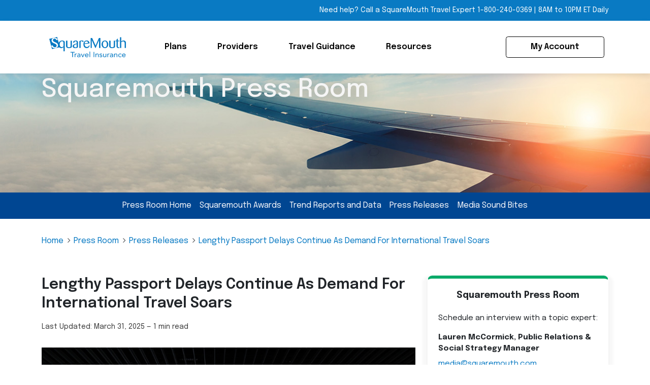

--- FILE ---
content_type: text/html; charset=UTF-8
request_url: https://www.squaremouth.com/press-room/lengthy-passport-delays-continue-as-demand-for-international-travel-soars
body_size: 21097
content:
<!DOCTYPE html>
<html lang="en-US" class="no-js no-svg">

<head>
    <meta charset="UTF-8">
    <meta name="viewport" content="width=device-width, initial-scale=1.0">
    <title>Passport Delays Continue As International Travel Demand Soars</title>
    <meta name='robots' content='index, follow, max-image-preview:large, max-snippet:-1, max-video-preview:-1' />
	<style>img:is([sizes="auto" i], [sizes^="auto," i]) { contain-intrinsic-size: 3000px 1500px }</style>
	        <link rel="preconnect" href="https://assets-production.squaremouth.com">
        <link rel="preconnect" href="//www.googletagmanager.com">
        <link rel="preconnect" href="//www.google-analytics.com">
        <link rel="preconnect" href="//bat.bing.com">
        
	<!-- This site is optimized with the Yoast SEO Premium plugin v26.2 (Yoast SEO v26.2) - https://yoast.com/wordpress/plugins/seo/ -->
	<meta name="description" content="New data from Squaremouth.com confirms passport delays come at a time of growing demand for international travel." />
	<link rel="canonical" href="https://www.squaremouth.com/press-room/lengthy-passport-delays-continue-as-demand-for-international-travel-soars" />
	<meta property="og:locale" content="en_US" />
	<meta property="og:type" content="article" />
	<meta property="og:title" content="Lengthy Passport Delays Continue As Demand For International Travel Soars" />
	<meta property="og:description" content="ST. PETERSBURG, Fla. June 12, 2023 — A recent surge in passport applications has led to significantly extended waiting periods for applicants. New data" />
	<meta property="og:url" content="https://www.squaremouth.com/press-room/lengthy-passport-delays-continue-as-demand-for-international-travel-soars" />
	<meta property="og:site_name" content="Squaremouth Press Room" />
	<meta property="article:publisher" content="https://www.facebook.com/squaremouthinc" />
	<meta property="article:published_time" content="2023-06-12T17:15:41+00:00" />
	<meta property="article:modified_time" content="2025-03-31T19:09:32+00:00" />
	<meta property="og:image" content="https://d1a85ew9886hk0.cloudfront.net/squaremouth.com/sites/4/Untitled-design-8-2.png" />
	<meta property="og:image:width" content="800" />
	<meta property="og:image:height" content="535" />
	<meta property="og:image:type" content="image/png" />
	<meta name="author" content="James Clark" />
	<meta name="twitter:card" content="summary_large_image" />
	<meta name="twitter:creator" content="@squaremouth" />
	<meta name="twitter:site" content="@squaremouth" />
	<meta name="twitter:label1" content="Written by" />
	<meta name="twitter:data1" content="James Clark" />
	<meta name="twitter:label2" content="Est. reading time" />
	<meta name="twitter:data2" content="2 minutes" />
	<script type="application/ld+json" class="yoast-schema-graph">{"@context":"https://schema.org","@graph":[{"@type":"NewsArticle","@id":"https://www.squaremouth.com/press-room/lengthy-passport-delays-continue-as-demand-for-international-travel-soars#article","isPartOf":{"@id":"https://www.squaremouth.com/press-room/lengthy-passport-delays-continue-as-demand-for-international-travel-soars"},"author":{"name":"James Clark","@id":"https://www.squaremouth.com/press-room/#/schema/person/3d26aa6ccd75e28ff3bc761d1153fcb0"},"headline":"Lengthy Passport Delays Continue As Demand For International Travel Soars","datePublished":"2023-06-12T17:15:41+00:00","dateModified":"2025-03-31T19:09:32+00:00","mainEntityOfPage":{"@id":"https://www.squaremouth.com/press-room/lengthy-passport-delays-continue-as-demand-for-international-travel-soars"},"wordCount":380,"publisher":{"@id":"https://www.squaremouth.com/press-room/#organization"},"image":{"@id":"https://www.squaremouth.com/press-room/lengthy-passport-delays-continue-as-demand-for-international-travel-soars#primaryimage"},"thumbnailUrl":"https://d1a85ew9886hk0.cloudfront.net/squaremouth.com/sites/4/Untitled-design-8-2.png","articleSection":["Press Releases"],"inLanguage":"en-US"},{"@type":"WebPage","@id":"https://www.squaremouth.com/press-room/lengthy-passport-delays-continue-as-demand-for-international-travel-soars","url":"https://www.squaremouth.com/press-room/lengthy-passport-delays-continue-as-demand-for-international-travel-soars","name":"Passport Delays Continue As International Travel Demand Soars","isPartOf":{"@id":"https://www.squaremouth.com/press-room/#website"},"primaryImageOfPage":{"@id":"https://www.squaremouth.com/press-room/lengthy-passport-delays-continue-as-demand-for-international-travel-soars#primaryimage"},"image":{"@id":"https://www.squaremouth.com/press-room/lengthy-passport-delays-continue-as-demand-for-international-travel-soars#primaryimage"},"thumbnailUrl":"https://d1a85ew9886hk0.cloudfront.net/squaremouth.com/sites/4/Untitled-design-8-2.png","datePublished":"2023-06-12T17:15:41+00:00","dateModified":"2025-03-31T19:09:32+00:00","description":"New data from Squaremouth.com confirms passport delays come at a time of growing demand for international travel.","breadcrumb":{"@id":"https://www.squaremouth.com/press-room/lengthy-passport-delays-continue-as-demand-for-international-travel-soars#breadcrumb"},"inLanguage":"en-US","potentialAction":[{"@type":"ReadAction","target":["https://www.squaremouth.com/press-room/lengthy-passport-delays-continue-as-demand-for-international-travel-soars"]}]},{"@type":"ImageObject","inLanguage":"en-US","@id":"https://www.squaremouth.com/press-room/lengthy-passport-delays-continue-as-demand-for-international-travel-soars#primaryimage","url":"https://d1a85ew9886hk0.cloudfront.net/squaremouth.com/sites/4/Untitled-design-8-2.png","contentUrl":"https://d1a85ew9886hk0.cloudfront.net/squaremouth.com/sites/4/Untitled-design-8-2.png","width":800,"height":535,"caption":"Lengthy Passport Delays Continue As Demand For International Travel Soars"},{"@type":"BreadcrumbList","@id":"https://www.squaremouth.com/press-room/lengthy-passport-delays-continue-as-demand-for-international-travel-soars#breadcrumb","itemListElement":[{"@type":"ListItem","position":1,"name":"Press Room","item":"https://www.squaremouth.com/press-room/"},{"@type":"ListItem","position":2,"name":"Press Releases","item":"https://www.squaremouth.com/press-room/category/press-releases"},{"@type":"ListItem","position":3,"name":"Lengthy Passport Delays Continue As Demand For International Travel Soars"}]},{"@type":"WebSite","@id":"https://www.squaremouth.com/press-room/#website","url":"https://www.squaremouth.com/press-room/","name":"Squaremouth Press Room","description":"Squaremouth Press Room","publisher":{"@id":"https://www.squaremouth.com/press-room/#organization"},"potentialAction":[{"@type":"SearchAction","target":{"@type":"EntryPoint","urlTemplate":"https://www.squaremouth.com/press-room/?s={search_term_string}"},"query-input":{"@type":"PropertyValueSpecification","valueRequired":true,"valueName":"search_term_string"}}],"inLanguage":"en-US"},{"@type":"Organization","@id":"https://www.squaremouth.com/press-room/#organization","name":"Squaremouth","url":"https://www.squaremouth.com/press-room/","logo":{"@type":"ImageObject","inLanguage":"en-US","@id":"https://www.squaremouth.com/press-room/#/schema/logo/image/","url":"https://d1a85ew9886hk0.cloudfront.net/squaremouth.com/sites/4/sqm-logo-274-54-primary-dark-1.png","contentUrl":"https://d1a85ew9886hk0.cloudfront.net/squaremouth.com/sites/4/sqm-logo-274-54-primary-dark-1.png","width":274,"height":54,"caption":"Squaremouth"},"image":{"@id":"https://www.squaremouth.com/press-room/#/schema/logo/image/"},"sameAs":["https://www.facebook.com/squaremouthinc","https://x.com/squaremouth","https://www.linkedin.com/company/200434","https://www.youtube.com/user/SquaremouthInc?feature=watch"]},{"@type":"Person","@id":"https://www.squaremouth.com/press-room/#/schema/person/3d26aa6ccd75e28ff3bc761d1153fcb0","name":"James Clark","image":{"@type":"ImageObject","inLanguage":"en-US","@id":"https://www.squaremouth.com/press-room/#/schema/person/image/f0cdb61137127e7a1bb10f32124f8344","url":"https://secure.gravatar.com/avatar/633fd787cc019e9b004d8eb88432a89dbb85627279f75b3455df5b00ef7cf454?s=96&d=mm&r=g","contentUrl":"https://secure.gravatar.com/avatar/633fd787cc019e9b004d8eb88432a89dbb85627279f75b3455df5b00ef7cf454?s=96&d=mm&r=g","caption":"James Clark"}}]}</script>
	<!-- / Yoast SEO Premium plugin. -->


<link rel='dns-prefetch' href='//assets-production.squaremouth.com' />
<link rel='dns-prefetch' href='//www.squaremouth.com' />
<link rel='stylesheet' id='sqm-app-css' href='https://assets-production.squaremouth.com/assets/application_redesign.css?ver=1.0.7' media='all' />
<link rel='stylesheet' id='sqm-style-css' href='https://www.squaremouth.com/app/themes/squaremouth-v2/dist/styles/app.min.css?ver=6.8.3' media='all' />
<link rel='stylesheet' id='wp-block-library-css' href='https://www.squaremouth.com/press-room/wp-includes/css/dist/block-library/style.min.css?ver=6.8.3' media='all' />
<style id='classic-theme-styles-inline-css'>
/*! This file is auto-generated */
.wp-block-button__link{color:#fff;background-color:#32373c;border-radius:9999px;box-shadow:none;text-decoration:none;padding:calc(.667em + 2px) calc(1.333em + 2px);font-size:1.125em}.wp-block-file__button{background:#32373c;color:#fff;text-decoration:none}
</style>
<style id='global-styles-inline-css'>
:root{--wp--preset--aspect-ratio--square: 1;--wp--preset--aspect-ratio--4-3: 4/3;--wp--preset--aspect-ratio--3-4: 3/4;--wp--preset--aspect-ratio--3-2: 3/2;--wp--preset--aspect-ratio--2-3: 2/3;--wp--preset--aspect-ratio--16-9: 16/9;--wp--preset--aspect-ratio--9-16: 9/16;--wp--preset--color--black: #000000;--wp--preset--color--cyan-bluish-gray: #abb8c3;--wp--preset--color--white: #ffffff;--wp--preset--color--pale-pink: #f78da7;--wp--preset--color--vivid-red: #cf2e2e;--wp--preset--color--luminous-vivid-orange: #ff6900;--wp--preset--color--luminous-vivid-amber: #fcb900;--wp--preset--color--light-green-cyan: #7bdcb5;--wp--preset--color--vivid-green-cyan: #00d084;--wp--preset--color--pale-cyan-blue: #8ed1fc;--wp--preset--color--vivid-cyan-blue: #0693e3;--wp--preset--color--vivid-purple: #9b51e0;--wp--preset--gradient--vivid-cyan-blue-to-vivid-purple: linear-gradient(135deg,rgba(6,147,227,1) 0%,rgb(155,81,224) 100%);--wp--preset--gradient--light-green-cyan-to-vivid-green-cyan: linear-gradient(135deg,rgb(122,220,180) 0%,rgb(0,208,130) 100%);--wp--preset--gradient--luminous-vivid-amber-to-luminous-vivid-orange: linear-gradient(135deg,rgba(252,185,0,1) 0%,rgba(255,105,0,1) 100%);--wp--preset--gradient--luminous-vivid-orange-to-vivid-red: linear-gradient(135deg,rgba(255,105,0,1) 0%,rgb(207,46,46) 100%);--wp--preset--gradient--very-light-gray-to-cyan-bluish-gray: linear-gradient(135deg,rgb(238,238,238) 0%,rgb(169,184,195) 100%);--wp--preset--gradient--cool-to-warm-spectrum: linear-gradient(135deg,rgb(74,234,220) 0%,rgb(151,120,209) 20%,rgb(207,42,186) 40%,rgb(238,44,130) 60%,rgb(251,105,98) 80%,rgb(254,248,76) 100%);--wp--preset--gradient--blush-light-purple: linear-gradient(135deg,rgb(255,206,236) 0%,rgb(152,150,240) 100%);--wp--preset--gradient--blush-bordeaux: linear-gradient(135deg,rgb(254,205,165) 0%,rgb(254,45,45) 50%,rgb(107,0,62) 100%);--wp--preset--gradient--luminous-dusk: linear-gradient(135deg,rgb(255,203,112) 0%,rgb(199,81,192) 50%,rgb(65,88,208) 100%);--wp--preset--gradient--pale-ocean: linear-gradient(135deg,rgb(255,245,203) 0%,rgb(182,227,212) 50%,rgb(51,167,181) 100%);--wp--preset--gradient--electric-grass: linear-gradient(135deg,rgb(202,248,128) 0%,rgb(113,206,126) 100%);--wp--preset--gradient--midnight: linear-gradient(135deg,rgb(2,3,129) 0%,rgb(40,116,252) 100%);--wp--preset--font-size--small: 13px;--wp--preset--font-size--medium: 20px;--wp--preset--font-size--large: 36px;--wp--preset--font-size--x-large: 42px;--wp--preset--spacing--20: 0.44rem;--wp--preset--spacing--30: 0.67rem;--wp--preset--spacing--40: 1rem;--wp--preset--spacing--50: 1.5rem;--wp--preset--spacing--60: 2.25rem;--wp--preset--spacing--70: 3.38rem;--wp--preset--spacing--80: 5.06rem;--wp--preset--shadow--natural: 6px 6px 9px rgba(0, 0, 0, 0.2);--wp--preset--shadow--deep: 12px 12px 50px rgba(0, 0, 0, 0.4);--wp--preset--shadow--sharp: 6px 6px 0px rgba(0, 0, 0, 0.2);--wp--preset--shadow--outlined: 6px 6px 0px -3px rgba(255, 255, 255, 1), 6px 6px rgba(0, 0, 0, 1);--wp--preset--shadow--crisp: 6px 6px 0px rgba(0, 0, 0, 1);}:where(.is-layout-flex){gap: 0.5em;}:where(.is-layout-grid){gap: 0.5em;}body .is-layout-flex{display: flex;}.is-layout-flex{flex-wrap: wrap;align-items: center;}.is-layout-flex > :is(*, div){margin: 0;}body .is-layout-grid{display: grid;}.is-layout-grid > :is(*, div){margin: 0;}:where(.wp-block-columns.is-layout-flex){gap: 2em;}:where(.wp-block-columns.is-layout-grid){gap: 2em;}:where(.wp-block-post-template.is-layout-flex){gap: 1.25em;}:where(.wp-block-post-template.is-layout-grid){gap: 1.25em;}.has-black-color{color: var(--wp--preset--color--black) !important;}.has-cyan-bluish-gray-color{color: var(--wp--preset--color--cyan-bluish-gray) !important;}.has-white-color{color: var(--wp--preset--color--white) !important;}.has-pale-pink-color{color: var(--wp--preset--color--pale-pink) !important;}.has-vivid-red-color{color: var(--wp--preset--color--vivid-red) !important;}.has-luminous-vivid-orange-color{color: var(--wp--preset--color--luminous-vivid-orange) !important;}.has-luminous-vivid-amber-color{color: var(--wp--preset--color--luminous-vivid-amber) !important;}.has-light-green-cyan-color{color: var(--wp--preset--color--light-green-cyan) !important;}.has-vivid-green-cyan-color{color: var(--wp--preset--color--vivid-green-cyan) !important;}.has-pale-cyan-blue-color{color: var(--wp--preset--color--pale-cyan-blue) !important;}.has-vivid-cyan-blue-color{color: var(--wp--preset--color--vivid-cyan-blue) !important;}.has-vivid-purple-color{color: var(--wp--preset--color--vivid-purple) !important;}.has-black-background-color{background-color: var(--wp--preset--color--black) !important;}.has-cyan-bluish-gray-background-color{background-color: var(--wp--preset--color--cyan-bluish-gray) !important;}.has-white-background-color{background-color: var(--wp--preset--color--white) !important;}.has-pale-pink-background-color{background-color: var(--wp--preset--color--pale-pink) !important;}.has-vivid-red-background-color{background-color: var(--wp--preset--color--vivid-red) !important;}.has-luminous-vivid-orange-background-color{background-color: var(--wp--preset--color--luminous-vivid-orange) !important;}.has-luminous-vivid-amber-background-color{background-color: var(--wp--preset--color--luminous-vivid-amber) !important;}.has-light-green-cyan-background-color{background-color: var(--wp--preset--color--light-green-cyan) !important;}.has-vivid-green-cyan-background-color{background-color: var(--wp--preset--color--vivid-green-cyan) !important;}.has-pale-cyan-blue-background-color{background-color: var(--wp--preset--color--pale-cyan-blue) !important;}.has-vivid-cyan-blue-background-color{background-color: var(--wp--preset--color--vivid-cyan-blue) !important;}.has-vivid-purple-background-color{background-color: var(--wp--preset--color--vivid-purple) !important;}.has-black-border-color{border-color: var(--wp--preset--color--black) !important;}.has-cyan-bluish-gray-border-color{border-color: var(--wp--preset--color--cyan-bluish-gray) !important;}.has-white-border-color{border-color: var(--wp--preset--color--white) !important;}.has-pale-pink-border-color{border-color: var(--wp--preset--color--pale-pink) !important;}.has-vivid-red-border-color{border-color: var(--wp--preset--color--vivid-red) !important;}.has-luminous-vivid-orange-border-color{border-color: var(--wp--preset--color--luminous-vivid-orange) !important;}.has-luminous-vivid-amber-border-color{border-color: var(--wp--preset--color--luminous-vivid-amber) !important;}.has-light-green-cyan-border-color{border-color: var(--wp--preset--color--light-green-cyan) !important;}.has-vivid-green-cyan-border-color{border-color: var(--wp--preset--color--vivid-green-cyan) !important;}.has-pale-cyan-blue-border-color{border-color: var(--wp--preset--color--pale-cyan-blue) !important;}.has-vivid-cyan-blue-border-color{border-color: var(--wp--preset--color--vivid-cyan-blue) !important;}.has-vivid-purple-border-color{border-color: var(--wp--preset--color--vivid-purple) !important;}.has-vivid-cyan-blue-to-vivid-purple-gradient-background{background: var(--wp--preset--gradient--vivid-cyan-blue-to-vivid-purple) !important;}.has-light-green-cyan-to-vivid-green-cyan-gradient-background{background: var(--wp--preset--gradient--light-green-cyan-to-vivid-green-cyan) !important;}.has-luminous-vivid-amber-to-luminous-vivid-orange-gradient-background{background: var(--wp--preset--gradient--luminous-vivid-amber-to-luminous-vivid-orange) !important;}.has-luminous-vivid-orange-to-vivid-red-gradient-background{background: var(--wp--preset--gradient--luminous-vivid-orange-to-vivid-red) !important;}.has-very-light-gray-to-cyan-bluish-gray-gradient-background{background: var(--wp--preset--gradient--very-light-gray-to-cyan-bluish-gray) !important;}.has-cool-to-warm-spectrum-gradient-background{background: var(--wp--preset--gradient--cool-to-warm-spectrum) !important;}.has-blush-light-purple-gradient-background{background: var(--wp--preset--gradient--blush-light-purple) !important;}.has-blush-bordeaux-gradient-background{background: var(--wp--preset--gradient--blush-bordeaux) !important;}.has-luminous-dusk-gradient-background{background: var(--wp--preset--gradient--luminous-dusk) !important;}.has-pale-ocean-gradient-background{background: var(--wp--preset--gradient--pale-ocean) !important;}.has-electric-grass-gradient-background{background: var(--wp--preset--gradient--electric-grass) !important;}.has-midnight-gradient-background{background: var(--wp--preset--gradient--midnight) !important;}.has-small-font-size{font-size: var(--wp--preset--font-size--small) !important;}.has-medium-font-size{font-size: var(--wp--preset--font-size--medium) !important;}.has-large-font-size{font-size: var(--wp--preset--font-size--large) !important;}.has-x-large-font-size{font-size: var(--wp--preset--font-size--x-large) !important;}
:where(.wp-block-post-template.is-layout-flex){gap: 1.25em;}:where(.wp-block-post-template.is-layout-grid){gap: 1.25em;}
:where(.wp-block-columns.is-layout-flex){gap: 2em;}:where(.wp-block-columns.is-layout-grid){gap: 2em;}
:root :where(.wp-block-pullquote){font-size: 1.5em;line-height: 1.6;}
</style>
<link rel='stylesheet' id='sqm-framework-css' href='https://www.squaremouth.com/app/plugins/sqm-framework-v2/dist/styles/app.min.css?ver=1.0.7' media='all' />
    </head>

<body class="wp-singular post-template-default single single-post postid-14126 single-format-standard wp-theme-squaremouth-v2 lengthy_passport_delays_continue_as_demand_for_international_travel_soars lengthy-passport-delays-continue-as-demand-for-international-travel-soars">
    <a href="#content" class="skip-link screen-reader-text hidden">Skip to Content</a>

    
            <header>
            <div class="navbar">
    <div class="navbar-help">
        <div class="bg-primary py-1 text-end d-none d-lg-block">
            <div class="container">
                <div class="row">
                    <div class="col">
                        Need help? Call a SquareMouth Travel Expert <a href="tel:1-800-240-0369" class="link-telephone" aria-label="Call Toll-free Telephone Number">1-800-240-0369</a>
                        |
                        <span>8AM to 10PM ET Daily</span>
                    </div>
                </div>
            </div>
        </div>
    </div>
    <div class="navbar-header">
        <div class="container navbar-container px-lg-0">
            <nav class="navbar-nav navbar-primary navbar-expand-lg flex-wrap">
                <div class="d-none d-lg-flex align-items-center navbar-primary-desktop px-lg-2">
	<a id="app-header-new-navbar-logo" class="navbar-logo image image-squaremouth-travel-insurance-logo-primary d-block flex-shrink-0" href="/" aria-label="Squaremouth Travel Insurance Logo">
  </a>
  <ul class="d-flex align-items-center flex-grow-1 list-unstyled mb-0 ms-2 ms-lg-4">
    <li class="dropdown dropdown-primary position-static">
      <button class="nav-item navbar-link" type="button" data-bs-toggle="dropdown" data-bs-auto-close="outside" data-bs-target="#plansDropdown" aria-expanded="false" aria-controls="plansDropdown">Plans</button>
      <div class="container dropdown-menu bg-white position-absolute py-0 overflow-hidden" id="plansDropdown">
        <div class="d-flex">
          <div class="nav-tab-list flex-shrink-0 py-2 nav flex-column" role="tablist" aria-orientation="vertical">
            <button class="nav-link active" id="nav-plans-types-tab" data-bs-toggle="tab" data-bs-target="#nav-plans-types" type="button" role="tab" aria-controls="nav-plans-types" aria-selected="true">Plan Types</button>
            <button class="nav-link" id="nav-popular-plans-tab" data-bs-toggle="tab" data-bs-target="#nav-popular-plans" type="button" role="tab" aria-controls="nav-popular-plans" aria-selected="false">Most Popular Plans</button>
            <button class="nav-link" id="nav-plans-destination-tab" data-bs-toggle="tab" data-bs-target="#nav-plans-destination" type="button" role="tab" aria-controls="nav-plans-destination" aria-selected="false">Plans By Destination</button>
          </div>
          <div class="nav-panel-list flex-grow-1 px-lg-2 py-2">
            <div class="tab-content" id="nav-tabContent">
              <div class="tab-pane fade show active" id="nav-plans-types" role="tabpanel" aria-labelledby="nav-plans-types-tab" tabindex="0">
                <div class="row">
                  <div class="col-8">
                    <div class="row">
                      <div class="col-12">
                        <p class="fw-semibold mb-0">Plan Types</p>
                      </div>
                      <div class="col-6">
                        <ul class="list-unstyled">
                          <li><a href="https://www.squaremouth.com/plans/comprehensive" id="header-nav-new-quote-comprehensive-desktop">Comprehensive Travel Insurance</a></li>
                          <li><a href="https://www.squaremouth.com/plans/annual" id="header-nav-new-quote-annual-desktop">Annual Travel Insurance</a></li>
                          <li><a href="https://www.squaremouth.com/plans/cruise" id="header-nav-new-cruise-desktop">Cruise Insurance</a></li>
                          <li><a href="https://www.squaremouth.com/plans/adventure-sports" id="header-nav-adventure-landing-page-desktop">Adventure &amp; Sports Travel Insurance</a></li>
                          <li><a href="https://www.squaremouth.com/plans/medical" id="header-nav-new-medical-desktop">Medical Travel Insurance</a></li>
                        </ul>
                      </div>
                      <div class="col-6">
                        <ul class="list-unstyled">
                          <li><a href="https://www.squaremouth.com/plans/flight" id="header-nav-new-flight-desktop">Flight Insurance</a></li>
                          <li><a href="https://www.squaremouth.com/plans/group" id="header-nav-new-group-desktop">Group Travel Insurance</a></li>
                          <li><a href="https://www.squaremouth.com/plans/international" id="header-nav-new-international-desktop">International Travel Insurance</a></li>
                          <li><a href="https://www.squaremouth.com/plans/family-travel-insurance" id="header-nav-new-family-desktop">Family Travel Insurance</a></li>
                          <li><a href="https://www.squaremouth.com/plans" class="fw-semibold link-decorated" id="header-nav-all-plan-types-desktop">View All Plan Types</a></li>
                        </ul>
                      </div>
                    </div>
                  </div>
                  <div class="col-4">
                    <p class="fw-semibold mb-0">Featured Article</p>
                    <ul class="list-unstyled">
                      <li>
                        <a href="https://www.squaremouth.com/resources/best-travel-insurance" class="d-flex gap-1 align-items-center" id="header-nav-plan-types-featured-article-desktop">
                          <img src="https://assets-production.squaremouth.com/assets/application_redesign/family-boarding-flight.jpg" width="65" height="65" alt="" class="flex-shrink-0 rounded-1">
                          <span>Best Travel Insurance Companies in 2026</span>
                        </a>
                      </li>
                    </ul>
                  </div>
                </div>
              </div>
              <div class="tab-pane fade" id="nav-popular-plans" role="tabpanel" aria-labelledby="nav-popular-plans-tab" tabindex="0">
                <div class="row">
                  <div class="col-8">
                    <div class="row">
                      <div class="col-12">
                        <p class="fw-semibold mb-0">Most Popular Plans</p>
                      </div>
                      <div class="col-6">
                        <ul class="list-unstyled">
                          <li><a href="https://www.squaremouth.com/resources/best-travel-insurance" id="header-nav-best-travel-insurance-desktop">Best Travel Insurance 2026</a></li>
                          <li><a href="https://www.squaremouth.com/resources/best-travel-insurance/medical" id="header-nav-best-medical-travel-insurance-desktop">Best Medical Travel Insurance</a></li>
                          <li><a href="https://www.squaremouth.com/resources/best-travel-insurance/seniors" id="header-nav-best-seniors-travel-insurance-desktop">Best Seniors Travel Insurance</a></li>
                          <li><a href="https://www.squaremouth.com/resources/best-travel-insurance/cruise" id="header-nav-best-cruise-travel-insurance-desktop">Best Cruise Travel Insurance</a></li>
                          <li><a href="https://www.squaremouth.com/resources/best-travel-insurance/family" id="header-nav-best-family-travel-insurance-desktop">Best Travel Insurance For Families</a></li>
                        </ul>
                      </div>
                      <div class="col-6">
                        <ul class="list-unstyled">
                          <li><a href="https://www.squaremouth.com/resources/best-travel-insurance/international" id="header-nav-best-international-travel-insurance-desktop">Best International Travel Insurance</a></li>
                          <li><a href="https://www.squaremouth.com/resources/best-travel-insurance/domestic" id="header-nav-best-domestic-travel-insurance-desktop">Best Domestic Travel Insurance</a></li>
                          <li><a href="https://www.squaremouth.com/resources/best-travel-insurance/adventure" id="header-nav-best-adventure-travel-insurance-desktop">Best Adventure Insurance</a></li>
                          <li><a href="https://www.squaremouth.com/resources/best-travel-insurance/value" id="header-nav-best-value-travel-insurance-desktop">Best Value Insurance</a></li>
                          <li><a href="https://www.squaremouth.com/plans" class="fw-semibold link-decorated" id="header-nav-all-plans-desktop">View All Plans</a></li>
                        </ul>
                      </div>
                    </div>
                  </div>
                  <div class="col-4">
                    <p class="fw-semibold mb-0">Featured Article</p>
                    <ul class="list-unstyled">
                      <li>
                        <a href="https://www.squaremouth.com/resources/best-travel-insurance" class="d-flex gap-1 align-items-center" id="header-nav-most-popular-plans-featured-article-desktop">
                          <img src="https://assets-production.squaremouth.com/assets/application_redesign/family-boarding-flight.jpg" width="65" height="65" alt="" class="flex-shrink-0 rounded-1">
                          <span>Best Travel Insurance Companies in 2026</span>
                        </a>
                      </li>
                    </ul>
                  </div>
                </div>
              </div>
              <div class="tab-pane fade" id="nav-plans-destination" role="tabpanel" aria-labelledby="nav-plans-destination-tab" tabindex="0">
                <div class="row">
                  <div class="col-8">
                    <div class="row">
                      <div class="col-12">
                        <p class="fw-semibold mb-0">Plans By Destination</p>
                      </div>
                      <div class="col-6">
                        <ul class="list-unstyled">
                          <li><a href="https://www.squaremouth.com/resources/destinations/mexico" id="header-nav-destination-mexico-desktop">Mexico</a></li>
                          <li><a href="https://www.squaremouth.com/resources/destinations/italy" id="header-nav-destination-italy-desktop">Italy</a></li>
                          <li><a href="https://www.squaremouth.com/resources/destinations/united-kingdom" id="header-nav-destination-united-kingdom-desktop">United Kingdom</a></li>
                          <li><a href="https://www.squaremouth.com/resources/destinations/japan" id="header-nav-destination-japan-desktop">Japan</a></li>
                          <li><a href="https://www.squaremouth.com/resources/destinations/spain" id="header-nav-destination-spain-desktop">Spain</a></li>
                        </ul>
                      </div>
                      <div class="col-6">
                        <ul class="list-unstyled">
                          <li><a href="https://www.squaremouth.com/resources/destinations/france" id="header-nav-destination-france-desktop">France</a></li>
                          <li><a href="https://www.squaremouth.com/resources/destinations/canada" id="header-nav-destination-canada-desktop">Canada</a></li>
                          <li><a href="https://www.squaremouth.com/resources/destinations/bahamas" id="header-nav-destination-bahamas-desktop">Bahamas</a></li>
                          <li><a href="https://www.squaremouth.com/resources/destinations/portugal" id="header-nav-destination-portugal-desktop">Portugal</a></li>
                          <li><a href="https://www.squaremouth.com/resources/destinations" class="fw-semibold link-decorated" id="header-nav-all-destinations-desktop">View All Destinations</a></li>
                        </ul>
                      </div>
                    </div>
                  </div>
                  <div class="col-4">
                    <p class="fw-semibold mb-0">Featured Article</p>
                    <ul class="list-unstyled">
                      <li>
                        <a href="https://www.squaremouth.com/resources/destinations/mexico" class="d-flex gap-1 align-items-center" id="header-nav-plans-by-destination-featured-article-desktop">
                          <img src="https://assets-production.squaremouth.com/assets/application_redesign/destination-mexico.jpg" width="65" height="65" alt="" class="flex-shrink-0 rounded-1">
                          <span>Mexico Travel Insurance Plans &amp; Prices (2026)</span>
                        </a>
                      </li>
                    </ul>
                  </div>
                </div>
              </div>
            </div>
            <a class="quote-cta d-flex align-items-center justify-content-between gap-1 mt-1 p-2 rounded-2 text-decoration-none" href="https://www.squaremouth.com/plans/single-trip" id="header-nav-quote-cta1-desktop" aria-label="Get A Free Quote">
              <p class="mb-0 d-flex flex-wrap text-black"><b>Quote, Compare, and Purchase Travel Insurance</b><span>- It's Simpler Than You Think</span></p>
              <div class="btn btn-primary px-2 fw-bold flex-shrink-0">Get A Free Quote</div>
            </a>
          </div>
        </div>
      </div>
    </li>
    <li class="dropdown dropdown-primary position-static">
      <button class="nav-item navbar-link" type="button" data-bs-toggle="dropdown" data-bs-auto-close="outside" data-bs-target="#providersDropdown" aria-expanded="false" aria-controls="providersDropdown">Providers</button>
      <div class="container dropdown-menu bg-white position-absolute py-0 overflow-hidden" id="providersDropdown">
        <div class="d-flex">
          <div class="nav-tab-list flex-shrink-0 py-2 nav flex-column" role="tablist" aria-orientation="vertical">
            <button class="nav-link active" id="nav-insurance-providers-tab" data-bs-toggle="tab" data-bs-target="#nav-insurance-providers" type="button" role="tab" aria-controls="nav-insurance-providers" aria-selected="true">Travel Insurance Providers</button>
            <button class="nav-link" id="nav-provider-reviews-tab" data-bs-toggle="tab" data-bs-target="#nav-provider-reviews" type="button" role="tab" aria-controls="nav-provider-reviews" aria-selected="false">Provider Reviews</button>
          </div>
          <div class="nav-panel-list flex-grow-1 px-lg-2 py-2">
            <div class="tab-content" id="nav-tabContent">
              <div class="tab-pane fade show active" id="nav-insurance-providers" role="tabpanel" aria-labelledby="nav-insurance-providers-tab" tabindex="0">
                <div class="row">
                  <div class="col-8">
                    <div class="row">
                      <div class="col-12">
                        <p class="fw-semibold mb-0">Travel Insurance Providers</p>
                      </div>
                      <div class="col-6">
                        <ul class="list-unstyled">
                          <li><a href="https://www.squaremouth.com/travel-insurance-providers/tin-leg" id="header-nav-carriers-tin-leg-desktop">Tin Leg</a></li>
                          <li><a href="https://www.squaremouth.com/travel-insurance-providers/travel-insured-international" id="header-nav-carriers-travel-insured-international-desktop">Travel Insured</a></li>
                          <li><a href="https://www.squaremouth.com/travel-insurance-providers/img" id="header-nav-carriers-img-desktop">IMG</a></li>
                          <li><a href="https://www.squaremouth.com/travel-insurance-providers/berkshire-hathaway-travel-protection" id="header-nav-carriers-berkshire-hathaway-travel-protection-desktop">Berkshire Hathaway</a></li>
                          <li><a href="https://www.squaremouth.com/travel-insurance-providers/seven-corners-inc" id="header-nav-carriers-seven-corners-inc-desktop">Seven Corners</a></li>
                        </ul>
                      </div>
                      <div class="col-6">
                        <ul class="list-unstyled">
                          <li><a href="https://www.squaremouth.com/travel-insurance-providers/generali-global-assistance" id="header-nav-carriers-generali-global-assistance-desktop">Generali</a></li>
                          <li><a href="https://www.squaremouth.com/travel-insurance-providers/travelex" id="header-nav-carriers-travelex-desktop">Travelex</a></li>
                          <li><a href="https://www.squaremouth.com/travel-insurance-providers/axa-assistance-usa" id="header-nav-carriers-axa-assistance-usa-desktop">AXA Assistance</a></li>
                          <li><a href="https://www.squaremouth.com/travel-insurance-providers/worldtrips" id="header-nav-carriers-worldtrips-desktop">WorldTrips</a></li>
                          <li><a href="https://www.squaremouth.com/travel-insurance-providers" class="fw-semibold link-decorated" id="header-nav-all-providers-desktop">View All Providers</a></li>
                        </ul>
                      </div>
                    </div>
                  </div>
                  <div class="col-4">
                    <p class="fw-semibold mb-0">Featured Article</p>
                    <ul class="list-unstyled">
                      <li>
                        <a href="https://www.squaremouth.com/resources/best-travel-insurance" class="d-flex gap-1 align-items-center" id="header-nav-travel-insurance-providers-featured-article-desktop">
                          <img src="https://assets-production.squaremouth.com/assets/application_redesign/family-boarding-flight.jpg" width="65" height="65" alt="" class="flex-shrink-0 rounded-1">
                          <span>Best Travel Insurance Companies in 2026</span>
                        </a>
                      </li>
                    </ul>
                  </div>
                </div>
              </div>
              <div class="tab-pane fade" id="nav-provider-reviews" role="tabpanel" aria-labelledby="nav-provider-reviews-tab" tabindex="0">
                <div class="row">
                  <div class="col-8">
                    <div class="row">
                      <div class="col-12">
                        <p class="fw-semibold mb-0">Provider Reviews</p>
                      </div>
                      <div class="col-6">
                        <ul class="list-unstyled">
                          <li><a href="https://www.squaremouth.com/travel-insurance-reviews/tin-leg" id="header-nav-tin-leg-reviews-desktop">Tin Leg Reviews</a></li>
                          <li><a href="https://www.squaremouth.com/travel-insurance-reviews/travel-insured-international" id="header-nav-travel-insured-international-reviews-desktop">Travel Insured Reviews</a></li>
                          <li><a href="https://www.squaremouth.com/travel-insurance-reviews/img" id="header-nav-img-reviews-desktop">IMG Reviews</a></li>
                          <li><a href="https://www.squaremouth.com/travel-insurance-reviews/berkshire-hathaway-travel-protection" id="header-nav-berkshire-hathaway-travel-protection-reviews-desktop">Berkshire Hathaway Reviews</a></li>
                          <li><a href="https://www.squaremouth.com/travel-insurance-reviews/seven-corners-inc" id="header-nav-seven-corners-inc-reviews-desktop">Seven Corners Reviews</a></li>
                        </ul>
                      </div>
                      <div class="col-6">
                        <ul class="list-unstyled">
                          <li><a href="https://www.squaremouth.com/travel-insurance-reviews/generali-global-assistance" id="header-nav-generali-global-assistance-reviews-desktop">Generali Reviews</a></li>
                          <li><a href="https://www.squaremouth.com/travel-insurance-reviews/travelex" id="header-nav-travelex-reviews-desktop">Travelex Reviews</a></li>
                          <li><a href="https://www.squaremouth.com/travel-insurance-reviews/axa-assistance-usa" id="header-nav-axa-assistance-usa-reviews-desktop">AXA Assistance Reviews</a></li>
                          <li><a href="https://www.squaremouth.com/travel-insurance-reviews/worldtrips" id="header-nav-worldtrips-reviews-desktop">WorldTrips Reviews</a></li>
                          <li><a href="https://www.squaremouth.com/travel-insurance-reviews" class="fw-semibold link-decorated" id="header-nav-all-provider-reviews-desktop">View All Provider Reviews</a></li>
                        </ul>
                      </div>
                    </div>
                  </div>
                  <div class="col-4">
                    <p class="fw-semibold mb-0">Featured Article</p>
                    <ul class="list-unstyled">
                      <li>
                        <a href="https://www.squaremouth.com/resources/best-travel-insurance" class="d-flex gap-1 align-items-center" id="header-nav-provider-reviews-featured-article-desktop">
                          <img src="https://assets-production.squaremouth.com/assets/application_redesign/family-boarding-flight.jpg" width="65" height="65" alt="" class="flex-shrink-0 rounded-1">
                          <span>Best Travel Insurance Companies in 2026</span>
                        </a>
                      </li>
                    </ul>
                  </div>
                </div>
              </div>
            </div>
            <a class="quote-cta d-flex align-items-center justify-content-between gap-1 mt-1 p-2 rounded-2 text-decoration-none" href="https://www.squaremouth.com/plans/single-trip" id="header-nav-quote-cta2-desktop" aria-label="Get A Free Quote">
              <p class="mb-0 d-flex flex-wrap text-black"><b>Quote, Compare, and Purchase Travel Insurance</b><span>- It's Simpler Than You Think</span></p>
              <div class="btn btn-primary px-2 fw-bold flex-shrink-0">Get A Free Quote</div>
            </a>
          </div>
        </div>
      </div>
    </li>
    <li class="dropdown dropdown-primary position-static">
      <button class="nav-item navbar-link" type="button" data-bs-toggle="dropdown" data-bs-auto-close="outside" data-bs-target="#guidanceDropdown" aria-expanded="false" aria-controls="guidanceDropdown">Travel Guidance</button>
      <div class="container dropdown-menu bg-white position-absolute py-0 overflow-hidden" id="guidanceDropdown">
        <div class="d-flex">
          <div class="nav-tab-list flex-shrink-0 py-2 nav flex-column" role="tablist" aria-orientation="vertical">
            <button class="nav-link active" id="nav-common-questions-tab" data-bs-toggle="tab" data-bs-target="#nav-common-questions" type="button" role="tab" aria-controls="nav-common-questions" aria-selected="true">Common Questions</button>
            <button class="nav-link" id="nav-guides-tab" data-bs-toggle="tab" data-bs-target="#nav-guides" type="button" role="tab" aria-controls="nav-guides" aria-selected="false">Guides</button>
          </div>
          <div class="nav-panel-list flex-grow-1 px-lg-2 py-2">
            <div class="tab-content" id="nav-tabContent">
              <div class="tab-pane fade show active" id="nav-common-questions" role="tabpanel" aria-labelledby="nav-common-questions-tab" tabindex="0">
                <div class="row">
                  <div class="col-8">
                    <div class="row">
                      <div class="col-12">
                        <p class="fw-semibold mb-0">Common Questions</p>
                      </div>
                      <div class="col-6">
                        <ul class="list-unstyled">
                          <li><a href="https://www.squaremouth.com/travel-advice/cost-for-travel-insurance" id="header-nav-how-much-is-travel-insurance-desktop">How Much Is Travel Insurance?</a></li>
                          <li><a href="https://www.squaremouth.com/travel-advice/what-does-travel-insurance-cover" id="header-nav-what-does-travel-insurance-cover-desktop">What Does Travel Insurance Cover</a></li>
                          <li><a href="https://www.squaremouth.com/travel-advice/is-travel-insurance-worth-it" id="header-nav-is-travel-insurance-worth-it-desktop">Is Travel Insurance Worth It?</a></li>
                          <li><a href="https://www.squaremouth.com/travel-advice/how-does-travel-insurance-work" id="header-nav-how-does-travel-insurance-work-desktop">How Does Travel Insurance Work?</a></li>
                          <li><a href="https://www.squaremouth.com/travel-advice/how-much-travel-insurance-coverage-do-i-need" id="header-nav-what-travel-insurance-do-i-need-desktop">What Travel Insurance Do I Need?</a></li>
                        </ul>
                      </div>
                      <div class="col-6">
                        <ul class="list-unstyled">
                          <li><a href="https://www.squaremouth.com/travel-advice/best-time-to-buy-travel-insurance" id="header-nav-when-should-i-buy-travel-insurance-desktop">When Should I Buy Travel Insurance?</a></li>
                          <li><a href="https://www.squaremouth.com/travel-advice/can-i-buy-more-than-one-policy-for-the-same-trip" id="header-nav-can-i-buy-more-than-one-policy-desktop">Can I Buy More Than One Policy?</a></li>
                          <li><a href="https://www.squaremouth.com/travel-advice/can-you-book-travel-insurance-last-minute" id="header-nav-can-i-buy-last-minute-travel-insurance-desktop">Can I Buy Last Minute Travel Insurance?</a></li>
                          <li><a href="https://www.squaremouth.com/travel-advice" class="fw-semibold link-decorated" id="header-nav-all-faqs-desktop">View More FAQs</a></li>
                        </ul>
                      </div>
                    </div>
                  </div>
                  <div class="col-4">
                    <p class="fw-semibold mb-0">Featured Article</p>
                    <ul class="list-unstyled">
                      <li>
                        <a href="https://www.squaremouth.com/travel-advice/cost-for-travel-insurance" class="d-flex gap-1 align-items-center" id="header-nav-common-questions-featured-article-desktop">
                          <img src="https://assets-production.squaremouth.com/assets/application_redesign/paying-on-computer-with-credit-card.jpg" width="65" height="65" alt="" class="flex-shrink-0 rounded-1">
                          <span>How Much Is Travel Insurance?</span>
                        </a>
                      </li>
                    </ul>
                  </div>
                </div>
              </div>
              <div class="tab-pane fade" id="nav-guides" role="tabpanel" aria-labelledby="nav-guides-tab" tabindex="0">
                <div class="row">
                  <div class="col-12">
                    <p class="fw-semibold mb-0">Guides</p>
                  </div>
                  <div class="col-8">
                    <div class="row">
                      <div class="col-6">
                        <ul class="list-unstyled">
                          <li><a href="https://www.squaremouth.com/travel-advice/international-travel-checklist" id="header-nav-international-travel-checklist-desktop">International Travel Checklist</a></li>
                          <li><a href="https://www.squaremouth.com/travel-advice/vrbo-trip-insurance" id="header-nav-vrbo-trip-insurance-guide-desktop">VRBO Trip Insurance Guide</a></li>
                          <li><a href="https://www.squaremouth.com/travel-advice/a-parents-guide-to-travel-insurance-for-children" id="header-nav-guide-to-travel-insurance-for-kids-desktop">Guide To Travel Insurance For Kids</a></li>
                          <li><a href="https://www.squaremouth.com/travel-advice/difference-between-travel-insurance-and-health-insurance" id="header-nav-travel-insurance-versus-health-insurance-desktop">Travel Insurance Vs. Health Insurance</a></li>
                          <li><a href="https://www.squaremouth.com/travel-advice/guide-credit-card-travel-insurance" id="header-nav-guide-to-credit-card-travel-insurance-desktop">Guide To Credit Card Travel Insurance</a></li>
                        </ul>
                      </div>
                      <div class="col-6">
                        <ul class="list-unstyled">
                          <li><a href="https://www.squaremouth.com/travel-advice/ive-booked-my-flights-using-miles-how-does-this-affect-my-travel-insurance" id="header-nav-guide-to-airline-miles-and-travel-insurance-desktop">Guide To Airline Miles & Travel Insurance</a></li>
                          <li><a href="https://www.squaremouth.com/travel-advice/does-travel-insurance-cover-airbnb" id="header-nav-guide-to-airbnb-travel-insurance-desktop">Guide to AirBNB Travel Insurance</a></li>
                          <li><a href="https://www.squaremouth.com/travel-advice/travel-advisory-guide-level-4-countries-for-u-s-citizens" id="header-nav-navigating-level-4-travel-advisories-desktop">Navigating Level 4 Travel Advisories</a></li>
                          <li><a href="https://www.squaremouth.com/travel-advice/schengen-visa" id="header-nav-schengen-visa-travel-insurance-guide-desktop">Schengen Visa Travel Insurance Guide</a></li>
                          <li><a href="https://www.squaremouth.com/travel-advice" class="fw-semibold link-decorated" id="header-nav-all-guides-desktop">View More Guides</a></li>
                        </ul>
                      </div>
                    </div>
                  </div>
                  <div class="col-4">
                    <ul class="list-unstyled">
                      <li>
                        <a href="https://www.squaremouth.com/current-event-information-centers" class="d-flex gap-1 align-items-center" id="header-nav-current-events-desktop">
                          <img src="https://assets-production.squaremouth.com/assets/application_redesign/icon-flight-alert-blue.svg" width="65" height="65" alt="" class="flex-shrink-0 rounded-1">
                          <span class="fw-bold">Important Travel Disruptions</span>
                        </a>
                      </li>
                      <li>
                        <a href="https://www.squaremouth.com/press-room" class="d-flex gap-1 align-items-center" id="header-nav-press-releases-desktop">
                          <img src="https://assets-production.squaremouth.com/assets/application_redesign/icon-news-blue.svg" width="65" height="65" alt="" class="flex-shrink-0 rounded-1">
                          <span class="fw-bold">Press Releases</span>
                        </a>
                      </li>
                    </ul>
                  </div>
                </div>
              </div>
            </div>
            <a class="quote-cta d-flex align-items-center justify-content-between gap-1 mt-1 p-2 rounded-2 text-decoration-none" href="https://www.squaremouth.com/plans/single-trip" id="header-nav-quote-cta3-desktop" aria-label="Get A Free Quote">
              <p class="mb-0 d-flex flex-wrap text-black"><b>Quote, Compare, and Purchase Travel Insurance</b><span>- It's Simpler Than You Think</span></p>
              <div class="btn btn-primary px-2 fw-bold flex-shrink-0">Get A Free Quote</div>
            </a>
          </div>
        </div>
      </div>
    </li>
    <li class="dropdown dropdown-primary position-static">
      <button class="nav-item navbar-link" type="button" data-bs-toggle="dropdown" data-bs-auto-close="outside" data-bs-target="#resourcesDropdown" aria-expanded="false" aria-controls="resourcesDropdown">Resources</button>
      <div class="container dropdown-menu bg-white position-absolute py-0 overflow-hidden" id="resourcesDropdown">
        <div class="d-flex">
          <div class="nav-tab-list flex-shrink-0 py-2 nav flex-column" role="tablist" aria-orientation="vertical">
            <button class="nav-link active" id="nav-explanation-benefits-tab" data-bs-toggle="tab" data-bs-target="#nav-explanation-benefits" type="button" role="tab" aria-controls="nav-explanation-benefits" aria-selected="true">Explanation Of Benefits</button>
            <button class="nav-link" id="nav-claims-help-tab" data-bs-toggle="tab" data-bs-target="#nav-claims-help" type="button" role="tab" aria-controls="nav-claims-help" aria-selected="false">Claims Help</button>
            <button class="nav-link" id="nav-terms-glossary-tab" data-bs-toggle="tab" data-bs-target="#nav-terms-glossary" type="button" role="tab" aria-controls="nav-terms-glossary" aria-selected="false">Terms Glossary</button>
          </div>
          <div class="nav-panel-list flex-grow-1 px-lg-2 py-2">
            <div class="tab-content" id="nav-tabContent">
              <div class="tab-pane fade show active" id="nav-explanation-benefits" role="tabpanel" aria-labelledby="nav-explanation-benefits-tab" tabindex="0">
                <div class="row">
                  <div class="col-8">
                    <div class="row">
                      <div class="col-12">
                        <p class="fw-semibold mb-0">Explanation Of Benefits</p>
                      </div>
                      <div class="col-6">
                        <ul class="list-unstyled">
                          <li><a href="https://www.squaremouth.com/travel-insurance-benefits/trip-cancellation" id="header-nav-benefits-trip-cancellation-desktop">Trip Cancellation</a></li>
                          <li><a href="https://www.squaremouth.com/travel-insurance-benefits/emergency-medical" id="header-nav-benefits-emergency-medical-desktop">Emergency Medical</a></li>
                          <li><a href="https://www.squaremouth.com/travel-insurance-benefits/medical-evacuation-and-repatriation" id="header-nav-benefits-medical-evacuation-and-repatriation-desktop">Medical Evacuation &amp; Repatriation</a></li>
                          <li><a href="https://www.squaremouth.com/travel-insurance-benefits/trip-interruption" id="header-nav-benefits-trip-interruption-desktop">Trip Interruption</a></li>
                          <li><a href="https://www.squaremouth.com/travel-insurance-benefits/cancel-for-any-reason" id="header-nav-benefits-cancel-for-any-reason-desktop">Cancel For Any Reason</a></li>
                        </ul>
                      </div>
                      <div class="col-6">
                        <ul class="list-unstyled">
                          <li><a href="https://www.squaremouth.com/travel-insurance-benefits/pre-existing-condition" id="header-nav-benefits-pre-existing-condition-desktop">Pre-Existing Condition</a></li>
                          <li><a href="https://www.squaremouth.com/travel-insurance-benefits/travel-delay" id="header-nav-benefits-travel-delay-desktop">Travel Delay</a></li>
                          <li><a href="https://www.squaremouth.com/travel-insurance-benefits/hurricane-and-weather" id="header-nav-benefits-hurricane-and-weather-desktop">Hurricane &amp; Weather</a></li>
                          <li><a href="https://www.squaremouth.com/travel-insurance-benefits/cancel-for-medical-reasons" id="header-nav-benefits-cancel-for-medical-reasons-desktop">Cancel For Medical Reasons</a></li>
                          <li><a href="https://www.squaremouth.com/travel-insurance-benefits" class="fw-semibold link-decorated" id="header-nav-all-benefits-desktop">View All Benefits</a></li>
                        </ul>
                      </div>
                    </div>
                  </div>
                  <div class="col-4">
                    <p class="fw-semibold mb-0">Featured Article</p>
                    <ul class="list-unstyled">
                      <li>
                        <a href="https://www.squaremouth.com/travel-insurance-benefits/trip-cancellation" class="d-flex gap-1 align-items-center" id="header-nav-explanation-of-benefits-featured-article-desktop">
                          <img src="https://assets-production.squaremouth.com/assets/application_redesign/couple-on-couch.jpg" width="65" height="65" alt="" class="flex-shrink-0 rounded-1">
                          <span>Trip Cancellation Insurance: Coverage, Cost, &amp; Plans</span>
                        </a>
                      </li>
                    </ul>
                  </div>
                </div>
              </div>
              <div class="tab-pane fade" id="nav-claims-help" role="tabpanel" aria-labelledby="nav-claims-help-tab" tabindex="0">
                <div class="row">
                  <div class="col-8">
                    <div class="row">
                      <div class="col-12">
                        <p class="fw-semibold mb-0">Claims Help</p>
                      </div>
                      <div class="col-6">
                        <ul class="list-unstyled">
                          <li><a href="https://www.squaremouth.com/help-center/general-questions/claims" id="header-nav-claims-faqs-desktop">Claims FAQs</a></li>
                          <li><a href="https://www.squaremouth.com/resources/glossary/claim" id="header-nav-what-is-a-travel-insurance-claim-desktop">What Is A Travel Insurance Claim?</a></li>
                          <li><a href="https://www.squaremouth.com/travel-advice/how-to-get-a-refund-on-a-travel-insurance-claim" id="header-nav-documentation-checklist-desktop">Documentation Checklist</a></li>
                          <li><a href="https://www.squaremouth.com/travel-advice/filing-a-travel-insurance-claim-step-by-step-guide" id="header-nav-filing-a-claim-step-by-step-guide-desktop">Filing A Claim: Step-By-Step Guide</a></li>
                          <li><a href="https://www.squaremouth.com/travel-advice/file-travel-insurance-claim" id="header-nav-how-do-i-file-a-travel-insurance-claim-desktop">How Do I File A Travel Insurance Claim?</a></li>
                        </ul>
                      </div>
                      <div class="col-6">
                        <ul class="list-unstyled">
                          <li><a href="https://www.squaremouth.com/travel-advice/squaremouth-offers-5-lessons-learned-from-denied-travel-insurance-claims" id="header-nav-5-key-lessons-from-denied-claims-desktop">5 Key Lessons From Denied Claims</a></li>
                          <li><a href="https://www.squaremouth.com/travel-advice/ways-to-get-a-ticket-refund-on-an-insurance-claim" id="header-nav-how-to-get-your-flight-refunded-desktop">How To Get Your Flight Refunded</a></li>
                          <li><a href="https://www.squaremouth.com/about/guarantee" id="header-nav-zero-complaint-guarantee-desktop">Zero Complaint Guarantee</a></li>
                          <li><a href="https://www.squaremouth.com/resources/claims" class="fw-semibold link-decorated" id="header-nav-claims-center-desktop">Visit Claims Center</a></li>
                        </ul>
                      </div>
                    </div>
                  </div>
                  <div class="col-4">
                    <p class="fw-semibold mb-0">Featured Article</p>
                    <ul class="list-unstyled">
                      <li>
                        <a href="https://www.squaremouth.com/help-center/general-questions/claims" class="d-flex gap-1 align-items-center" id="header-nav-claims-help-featured-article-desktop">
                          <img src="https://assets-production.squaremouth.com/assets/application_redesign/call-center-representative.jpg" width="65" height="65" alt="" class="flex-shrink-0 rounded-1">
                          <span>Travel Insurance Claims FAQs</span>
                        </a>
                      </li>
                    </ul>
                  </div>
                </div>
              </div>
              <div class="tab-pane fade" id="nav-terms-glossary" role="tabpanel" aria-labelledby="nav-terms-glossary-tab" tabindex="0">
                <div class="row">
                  <div class="col-8">
                    <div class="row">
                      <div class="col-12">
                        <p class="fw-semibold mb-0">Terms Glossary</p>
                      </div>
                      <div class="col-6">
                        <ul class="list-unstyled">
                          <li><a href="https://www.squaremouth.com/resources/glossary/look-back-period" id="header-nav-glossary-look-back-period-desktop">Look Back Period</a></li>
                          <li><a href="https://www.squaremouth.com/resources/glossary/certificate-of-insurance" id="header-nav-glossary-certificate-of-insurance-desktop">Certificate of Insurance</a></li>
                          <li><a href="https://www.squaremouth.com/resources/glossary/return-date" id="header-nav-glossary-return-date-desktop">Return Date</a></li>
                          <li><a href="https://www.squaremouth.com/resources/glossary/inclement-weather" id="header-nav-glossary-inclement-weather-desktop">Inclement Weather</a></li>
                          <li><a href="https://www.squaremouth.com/resources/glossary/trip-deposit-date" id="header-nav-glossary-trip-deposit-date-desktop">Trip Deposit Date</a></li>
                        </ul>
                      </div>
                      <div class="col-6">
                        <ul class="list-unstyled">
                          <li><a href="https://www.squaremouth.com/resources/glossary/effective-date" id="header-nav-glossary-effective-date-desktop">Effective Date</a></li>
                          <li><a href="https://www.squaremouth.com/resources/glossary/common-carrier" id="header-nav-glossary-common-carrier-desktop">Common Carrier</a></li>
                          <li><a href="https://www.squaremouth.com/resources/glossary/am-best-ratings" id="header-nav-glossary-am-best-rating-desktop">AM Best Rating</a></li>
                          <li><a href="https://www.squaremouth.com/resources/glossary/trip-cost" id="header-nav-glossary-trip-cost-desktop">Trip Cost</a></li>
                          <li><a href="https://www.squaremouth.com/resources/glossary" class="fw-semibold link-decorated" id="header-nav-all-glossary-terms-desktop">View All Glossary Terms</a></li>
                        </ul>
                      </div>
                    </div>
                  </div>
                  <div class="col-4">
                    <p class="fw-semibold mb-0">Featured Article</p>
                    <ul class="list-unstyled">
                      <li>
                        <a href="https://www.squaremouth.com/resources/glossary/look-back-period" class="d-flex gap-1 align-items-center" id="header-nav-terms-glossary-featured-article-desktop">
                          <img src="https://assets-production.squaremouth.com/assets/application_redesign/april-calendar.jpg" width="65" height="65" alt="" class="flex-shrink-0 rounded-1">
                          <span>Look Back Period | Travel Insurance Glossary</span>
                        </a>
                      </li>
                    </ul>
                  </div>
                </div>
              </div>
            </div>
            <a class="quote-cta d-flex align-items-center justify-content-between gap-1 mt-1 p-2 rounded-2 text-decoration-none" href="https://www.squaremouth.com/plans/single-trip" id="header-nav-quote-cta4-desktop" aria-label="Get A Free Quote">
              <p class="mb-0 d-flex flex-wrap text-black"><b>Quote, Compare, and Purchase Travel Insurance</b><span>- It's Simpler Than You Think</span></p>
              <div class="btn btn-primary px-2 fw-bold flex-shrink-0">Get A Free Quote</div>
            </a>
          </div>
        </div>
      </div>
    </li>
  </ul>

  <div class="ms-auto">
    <a id="desktopheader-nav-user-portal-my-account" class="navbar-my-account nav-item d-block" href="https://www.squaremouth.com/user_portal">My Account</a>
  </div>
</div>
                <div class="d-block d-lg-none navbar-primary-mobile">
  <div class="navbar-header-container">
    <div class="row d-flex align-items-center">
      <div class="col hstack">
        <button type="button" class="navbar-toggler navbar-hamburger border-0 p-0 shadow-none js-navbar-toggler" data-bs-toggle="offcanvas" data-bs-target="#navbar-default" aria-label="Toggle navigation" aria-controls="#navbar-default"></button>
      </div>
      <div class="col">
        <a id="app-header-new-navbar-logo2" class="navbar-logo image image-squaremouth-travel-insurance-logo-primary mx-auto d-lg-none" href="/" aria-label="Squaremouth Travel Insurance Logo">
        </a>
      </div>
      <div class="col d-flex justify-content-end">
        <div class="navbar-toggler border-0 p-0 js-navbar-phone">
          <a href="tel:1-800-240-0369" class="link-telephone" aria-label="Call Toll-free Telephone Number"><img src="https://assets-production.squaremouth.com/assets/application_redesign/icon-phone-call.svg" width="39" height="39" alt=""></a>
        </div>
        <div class="navbar-quote js-navbar-quote hidden">
          <a href="https://www.squaremouth.com/plans/single-trip" class="btn btn-primary navbar-quote-btn">Get Quote</a>
        </div>
      </div>
    </div>
  </div>

  <div class="offcanvas offcanvas-start offcanvas-primary" id="navbar-default">
    <div class="offcanvas-header offcanvas-header-primary">
      <button type="button" class="btn-close" data-bs-dismiss="offcanvas" aria-label="Close"></button>
      <a id="app-header-new-navbar-logo3" class="navbar-logo image image-squaremouth-travel-insurance-logo-primary" href="/" aria-label="Squaremouth Travel Insurance Logo">
        </a>
      <a href="tel:1-800-240-0369" class="link-telephone offcanvas-link-telephone" aria-label="Call Toll-free Telephone Number"><img src="https://assets-production.squaremouth.com/assets/application_redesign/icon-phone-call.svg" width="39" height="39" alt=""></a>
    </div>
    <div class="offcanvas-body">
      <div class="d-flex flex-column h-100">
        <ul class="navbar-nav mb-2 dropdown-menu dropdown-menu-primary level-1">
          <li>
            <button class="nav-item dropdown-toggle dropdown-toggle-primary d-flex align-items-center" type="button" data-bs-toggle="dropdown" data-bs-auto-close="outside" data-bs-target="#plansDropdown" aria-expanded="false" aria-controls="plansDropdown">Plans</button>
            <ul class="dropdown-menu dropdown-menu-primary level-2" id="plansDropdown">
              <li>
                <button class="nav-item dropdown-toggle dropdown-toggle-primary d-flex align-items-center" type="button" data-bs-toggle="dropdown" data-bs-auto-close="outside" data-bs-target="#planTypesDropdown" aria-expanded="false" aria-controls="planTypesDropdown">Plan Types</button>
                <ul class="dropdown-menu dropdown-menu-primary level-3" id="planTypesDropdown">
                  <li><a href="https://www.squaremouth.com/plans/comprehensive" class="nav-item" id="header-nav-new-quote-comprehensive-mobile">Comprehensive Travel Insurance</a></li>
                  <li><a href="https://www.squaremouth.com/plans/annual" class="nav-item" id="header-nav-new-quote-annual-mobile">Annual Travel Insurance</a></li>
                  <li><a href="https://www.squaremouth.com/plans/cruise" class="nav-item" id="header-nav-new-cruise-mobile">Cruise Insurance</a></li>
                  <li><a href="https://www.squaremouth.com/plans/adventure-sports" class="nav-item" id="header-nav-adventure-landing-page-mobile">Adventure &amp; Sports Travel Insurance</a></li>
                  <li><a href="https://www.squaremouth.com/plans/medical" class="nav-item" id="header-nav-new-medical-mobile">Medical Travel Insurance</a></li>
                  <li><a href="https://www.squaremouth.com/plans/flight" class="nav-item" id="header-nav-new-flight-mobile">Flight Insurance</a></li>
                  <li><a href="https://www.squaremouth.com/plans/group" class="nav-item" id="header-nav-new-group-mobile">Group Travel Insurance</a></li>
                  <li><a href="https://www.squaremouth.com/plans/international" class="nav-item" id="header-nav-new-international-mobile">International Travel Insurance</a></li>
                  <li><a href="https://www.squaremouth.com/plans/family-travel-insurance" class="nav-item" id="header-nav-new-family-mobile">Family Travel Insurance</a></li>
                  <li><a href="https://www.squaremouth.com/plans" class="nav-item link-decorated" id="header-nav-all-plan-types-mobile">View All Plan Types</a></li>
                </ul>
              </li>
              <li>
                <button class="nav-item dropdown-toggle dropdown-toggle-primary d-flex align-items-center" type="button" data-bs-toggle="dropdown" data-bs-auto-close="outside" data-bs-target="#popularPlansDropdown" aria-expanded="false" aria-controls="popularPlansDropdown">Most Popular Plans</button>
                <ul class="dropdown-menu dropdown-menu-primary level-3" id="popularPlansDropdown">
                  <li><a href="https://www.squaremouth.com/resources/best-travel-insurance" class="nav-item" id="header-nav-best-travel-insurance-mobile">Best Travel Insurance 2026</a></li>
                  <li><a href="https://www.squaremouth.com/resources/best-travel-insurance/medical" class="nav-item" id="header-nav-best-medical-travel-insurance-mobile">Best Medical Travel Insurance</a></li>
                  <li><a href="https://www.squaremouth.com/resources/best-travel-insurance/seniors" class="nav-item" id="header-nav-best-seniors-travel-insurance-mobile">Best Seniors Travel Insurance</a></li>
                  <li><a href="https://www.squaremouth.com/resources/best-travel-insurance/cruise" class="nav-item" id="header-nav-best-cruise-travel-insurance-mobile">Best Cruise Travel Insurance</a></li>
                  <li><a href="https://www.squaremouth.com/resources/best-travel-insurance/family" class="nav-item" id="header-nav-best-family-travel-insurance-mobile">Best Travel Insurance For Families</a></li>
                  <li><a href="https://www.squaremouth.com/resources/best-travel-insurance/international" class="nav-item" id="header-nav-best-international-travel-insurance-mobile">Best International Travel Insurance</a></li>
                  <li><a href="https://www.squaremouth.com/resources/best-travel-insurance/domestic" class="nav-item" id="header-nav-best-domestic-travel-insurance-mobile">Best Domestic Travel Insurance</a></li>
                  <li><a href="https://www.squaremouth.com/resources/best-travel-insurance/adventure" class="nav-item" id="header-nav-best-adventure-travel-insurance-mobile">Best Adventure Insurance</a></li>
                  <li><a href="https://www.squaremouth.com/resources/best-travel-insurance/value" class="nav-item" id="header-nav-best-value-travel-insurance-mobile">Best Value Insurance</a></li>
                  <li><a href="https://www.squaremouth.com/plans" class="nav-item link-decorated" id="header-nav-all-plans-mobile">View All Plans</a></li>
                </ul>
              </li>
              <li>
                <button class="nav-item dropdown-toggle dropdown-toggle-primary d-flex align-items-center" type="button" data-bs-toggle="dropdown" data-bs-auto-close="outside" data-bs-target="#planDestinationsDropdown" aria-expanded="false" aria-controls="planDestinationsDropdown">Plans By Destination</button>
                <ul class="dropdown-menu dropdown-menu-primary level-3" id="planDestinationsDropdown">
                  <li><a href="https://www.squaremouth.com/resources/destinations/mexico" class="nav-item" id="header-nav-destination-mexico-mobile">Mexico</a></li>
                  <li><a href="https://www.squaremouth.com/resources/destinations/italy" class="nav-item" id="header-nav-destination-italy-mobile">Italy</a></li>
                  <li><a href="https://www.squaremouth.com/resources/destinations/united-kingdom" class="nav-item" id="header-nav-destination-united-kingdom-mobile">United Kingdom</a></li>
                  <li><a href="https://www.squaremouth.com/resources/destinations/japan" class="nav-item" id="header-nav-destination-japan-mobile">Japan</a></li>
                  <li><a href="https://www.squaremouth.com/resources/destinations/spain" class="nav-item" id="header-nav-destination-spain-mobile">Spain</a></li>
                  <li><a href="https://www.squaremouth.com/resources/destinations/france" class="nav-item" id="header-nav-destination-france-mobile">France</a></li>
                  <li><a href="https://www.squaremouth.com/resources/destinations/canada" class="nav-item" id="header-nav-destination-canada-mobile">Canada</a></li>
                  <li><a href="https://www.squaremouth.com/resources/destinations/bahamas" class="nav-item" id="header-nav-destination-bahamas-mobile">Bahamas</a></li>
                  <li><a href="https://www.squaremouth.com/resources/destinations/portugal" class="nav-item" id="header-nav-destination-portugal-mobile">Portugal</a></li>
                  <li><a href="https://www.squaremouth.com/resources/destinations" class="nav-item link-decorated" id="header-nav-all-destinations-mobile">View All Destinations</a></li>
                </ul>
              </li>
            </ul>
          </li>
          <li>
            <button class="nav-item dropdown-toggle dropdown-toggle-primary d-flex align-items-center" type="button" data-bs-toggle="dropdown" data-bs-auto-close="outside" data-bs-target="#providersDropdown" aria-expanded="false" aria-controls="providersDropdown">Providers</button>
            <ul class="dropdown-menu dropdown-menu-primary level-2" id="providersDropdown">
              <li>
                <button class="nav-item dropdown-toggle dropdown-toggle-primary d-flex align-items-center" type="button" data-bs-toggle="dropdown" data-bs-auto-close="outside" data-bs-target="#insuranceProvidersDropdown" aria-expanded="false" aria-controls="insuranceProvidersDropdown">Travel Insurance Providers</button>
                <ul class="dropdown-menu dropdown-menu-primary level-3" id="insuranceProvidersDropdown">
                  <li><a href="https://www.squaremouth.com/travel-insurance-providers/tin-leg" class="nav-item" id="header-nav-carriers-tin-leg-mobile">Tin Leg</a></li>
                  <li><a href="https://www.squaremouth.com/travel-insurance-providers/travel-insured-international" class="nav-item" id="header-nav-carriers-travel-insured-international-mobile">Travel Insured</a></li>
                  <li><a href="https://www.squaremouth.com/travel-insurance-providers/img" class="nav-item" id="header-nav-carriers-img-mobile">IMG</a></li>
                  <li><a href="https://www.squaremouth.com/travel-insurance-providers/berkshire-hathaway-travel-protection" class="nav-item" id="header-nav-carriers-berkshire-hathaway-travel-protection-mobile">Berkshire Hathaway</a></li>
                  <li><a href="https://www.squaremouth.com/travel-insurance-providers/seven-corners-inc" class="nav-item" id="header-nav-carriers-seven-corners-inc-mobile">Seven Corners</a></li>
                  <li><a href="https://www.squaremouth.com/travel-insurance-providers/generali-global-assistance" class="nav-item" id="header-nav-carriers-generali-global-assistance-mobile">Generali</a></li>
                  <li><a href="https://www.squaremouth.com/travel-insurance-providers/travelex" class="nav-item" id="header-nav-carriers-travelex-mobile">Travelex</a></li>
                  <li><a href="https://www.squaremouth.com/travel-insurance-providers/axa-assistance-usa" class="nav-item" id="header-nav-carriers-axa-assistance-usa-mobile">AXA Assistance</a></li>
                  <li><a href="https://www.squaremouth.com/travel-insurance-providers/worldtrips" class="nav-item" id="header-nav-carriers-worldtrips-mobile">WorldTrips</a></li>
                  <li><a href="https://www.squaremouth.com/travel-insurance-providers" class="nav-item link-decorated" id="header-nav-all-providers-mobile">View All Providers</a></li>
                </ul>
              </li>
              <li>
                <button class="nav-item dropdown-toggle dropdown-toggle-primary d-flex align-items-center" type="button" data-bs-toggle="dropdown" data-bs-auto-close="outside" data-bs-target="#providerReviewsDropdown" aria-expanded="false" aria-controls="providerReviewsDropdown">Provider Reviews</button>
                <ul class="dropdown-menu dropdown-menu-primary level-3" id="providerReviewsDropdown">
                  <li><a href="https://www.squaremouth.com/travel-insurance-reviews/tin-leg" class="nav-item" id="header-nav-tin-leg-reviews-mobile">Tin Leg Reviews</a></li>
                  <li><a href="https://www.squaremouth.com/travel-insurance-reviews/travel-insured-international" class="nav-item" id="header-nav-travel-insured-international-reviews-mobile">Travel Insured Reviews</a></li>
                  <li><a href="https://www.squaremouth.com/travel-insurance-reviews/img" class="nav-item" id="header-nav-img-reviews-mobile">IMG Reviews</a></li>
                  <li><a href="https://www.squaremouth.com/travel-insurance-reviews/berkshire-hathaway-travel-protection" class="nav-item" id="header-nav-berkshire-hathaway-travel-protection-reviews-mobile">Berkshire Hathaway Reviews</a></li>
                  <li><a href="https://www.squaremouth.com/travel-insurance-reviews/seven-corners-inc" class="nav-item" id="header-nav-seven-corners-inc-reviews-mobile">Seven Corners Reviews</a></li>
                  <li><a href="https://www.squaremouth.com/travel-insurance-reviews/generali-global-assistance" class="nav-item" id="header-nav-generali-global-assistance-reviews-mobile">Generali Reviews</a></li>
                  <li><a href="https://www.squaremouth.com/travel-insurance-reviews/travelex" class="nav-item" id="header-nav-travelex-reviews-mobile">Travelex Reviews</a></li>
                  <li><a href="https://www.squaremouth.com/travel-insurance-reviews/axa-assistance-usa" class="nav-item" id="header-nav-axa-assistance-usa-reviews-mobile">AXA Assistance Reviews</a></li>
                  <li><a href="https://www.squaremouth.com/travel-insurance-reviews/worldtrips" class="nav-item" id="header-nav-worldtrips-reviews-mobile">WorldTrips Reviews</a></li>
                  <li><a href="https://www.squaremouth.com/travel-insurance-reviews" class="nav-item link-decorated" id="header-nav-all-provider-reviews-mobile">View All Provider Reviews</a></li>
                </ul>
              </li>
            </ul>
          </li>
          <li>
            <button class="nav-item dropdown-toggle dropdown-toggle-primary d-flex align-items-center" type="button" data-bs-toggle="dropdown" data-bs-auto-close="outside" data-bs-target="#guidanceDropdown" aria-expanded="false" aria-controls="guidanceDropdown">Travel Guidance</button>
            <ul class="dropdown-menu dropdown-menu-primary level-2" id="guidanceDropdown">
              <li>
                <button class="nav-item dropdown-toggle dropdown-toggle-primary d-flex align-items-center" type="button" data-bs-toggle="dropdown" data-bs-auto-close="outside" data-bs-target="#commonQuestionsDropdown" aria-expanded="false" aria-controls="commonQuestionsDropdown">Common Questions</button>
                <ul class="dropdown-menu dropdown-menu-primary level-3" id="commonQuestionsDropdown">
                  <li><a href="https://www.squaremouth.com/travel-advice/cost-for-travel-insurance" class="nav-item" id="header-nav-how-much-is-travel-insurance-mobile">How Much Is Travel Insurance?</a></li>
                  <li><a href="https://www.squaremouth.com/travel-advice/what-does-travel-insurance-cover" class="nav-item" id="header-nav-what-does-travel-insurance-cover-mobile">What Does Travel Insurance Cover</a></li>
                  <li><a href="https://www.squaremouth.com/travel-advice/is-travel-insurance-worth-it" class="nav-item" id="header-nav-is-travel-insurance-worth-it-mobile">Is Travel Insurance Worth It?</a></li>
                  <li><a href="https://www.squaremouth.com/travel-advice/how-does-travel-insurance-work" class="nav-item" id="header-nav-how-does-travel-insurance-work-mobile">How Does Travel Insurance Work?</a></li>
                  <li><a href="https://www.squaremouth.com/travel-advice/how-much-travel-insurance-coverage-do-i-need" class="nav-item" id="header-nav-what-travel-insurance-do-i-need-mobile">What Travel Insurance Do I Need?</a></li>
                  <li><a href="https://www.squaremouth.com/travel-advice/best-time-to-buy-travel-insurance" class="nav-item" id="header-nav-when-should-i-buy-travel-insurance-mobile">When Should I Buy Travel Insurance?</a></li>
                  <li><a href="https://www.squaremouth.com/travel-advice/can-i-buy-more-than-one-policy-for-the-same-trip" class="nav-item" id="header-nav-can-i-buy-more-than-one-policy-mobile">Can I Buy More Than One Policy?</a></li>
                  <li><a href="https://www.squaremouth.com/travel-advice/can-you-book-travel-insurance-last-minute" class="nav-item" id="header-nav-can-i-buy-last-minute-travel-insurance-mobile">Can I Buy Last Minute Travel Insurance?</a></li>
                  <li><a href="https://www.squaremouth.com/travel-advice" class="nav-item link-decorated" id="header-nav-all-faqs-mobile">View More FAQs</a></li>
                </ul>
              </li>
              <li>
                <button class="nav-item dropdown-toggle dropdown-toggle-primary d-flex align-items-center" type="button" data-bs-toggle="dropdown" data-bs-auto-close="outside" data-bs-target="#guidesDropdown" aria-expanded="false" aria-controls="guidesDropdown">Guides</button>
                <ul class="dropdown-menu dropdown-menu-primary level-3" id="guidesDropdown">
                  <li><a href="https://www.squaremouth.com/travel-advice/international-travel-checklist" class="nav-item" id="header-nav-international-travel-checklist-mobile">International Travel Checklist</a></li>
                  <li><a href="https://www.squaremouth.com/travel-advice/vrbo-trip-insurance" class="nav-item" id="header-nav-vrbo-trip-insurance-guide-mobile">VRBO Trip Insurance Guide</a></li>
                  <li><a href="https://www.squaremouth.com/travel-advice/a-parents-guide-to-travel-insurance-for-children" class="nav-item" id="header-nav-guide-to-travel-insurance-for-kids-mobile">Guide To Travel Insurance For Kids</a></li>
                  <li><a href="https://www.squaremouth.com/travel-advice/difference-between-travel-insurance-and-health-insurance" class="nav-item" id="header-nav-travel-insurance-versus-health-insurance-mobile">Travel Insurance Vs. Health Insurance</a></li>
                  <li><a href="https://www.squaremouth.com/travel-advice/guide-credit-card-travel-insurance" class="nav-item" id="header-nav-guide-to-credit-card-travel-insurance-mobile">Guide To Credit Card Travel Insurance</a></li>
                  <li><a href="https://www.squaremouth.com/travel-advice/ive-booked-my-flights-using-miles-how-does-this-affect-my-travel-insurance" class="nav-item" id="header-nav-guide-to-airline-miles-and-travel-insurance-mobile">Guide To Airline Miles & Travel Insurance</a></li>
                  <li><a href="https://www.squaremouth.com/travel-advice/does-travel-insurance-cover-airbnb" class="nav-item" id="header-nav-guide-to-airbnb-travel-insurance-mobile">Guide to AirBNB Travel Insurance</a></li>
                  <li><a href="https://www.squaremouth.com/travel-advice/travel-advisory-guide-level-4-countries-for-u-s-citizens" class="nav-item" id="header-nav-navigating-level-4-travel-advisories-mobile">Navigating Level 4 Travel Advisories</a></li>
                  <li><a href="https://www.squaremouth.com/travel-advice/schengen-visa" class="nav-item" id="header-nav-schengen-visa-travel-insurance-guide-mobile">Schengen Visa Travel Insurance Guide</a></li>
                  <li class="border-0"><a href="https://www.squaremouth.com/travel-advice" class="nav-item link-decorated" id="header-nav-all-guides-mobile">View More Guides</a></li>
                  <li class="nav-article border-0">
                    <a href="https://www.squaremouth.com/current-event-information-centers" class="d-flex gap-1 align-items-center" id="header-nav-current-events-mobile">
                      <img src="https://assets-production.squaremouth.com/assets/application_redesign/icon-flight-alert-blue.svg" width="65" height="65" alt="" class="flex-shrink-0 rounded-1">
                      <span class="fw-bold">Important Travel Disruptions</span>
                    </a>
                  </li>
                  <li class="nav-article pt-0">
                    <a href="https://www.squaremouth.com/press-room" class="d-flex gap-1 align-items-center" id="header-nav-press-releases-mobile">
                      <img src="https://assets-production.squaremouth.com/assets/application_redesign/icon-news-blue.svg" width="65" height="65" alt="" class="flex-shrink-0 rounded-1">
                      <span class="fw-bold">Press Releases</span>
                    </a>
                  </li>
                </ul>
              </li>
            </ul>
          </li>
          <li>
            <button class="nav-item dropdown-toggle dropdown-toggle-primary d-flex align-items-center" type="button" data-bs-toggle="dropdown" data-bs-auto-close="outside" data-bs-target="#resourcesDropdown" aria-expanded="false" aria-controls="resourcesDropdown">Resources</button>
            <ul class="dropdown-menu dropdown-menu-primary level-2" id="resourcesDropdown">
              <li>
                <button class="nav-item dropdown-toggle dropdown-toggle-primary d-flex align-items-center" type="button" data-bs-toggle="dropdown" data-bs-auto-close="outside" data-bs-target="#explanationBenefitsDropdown" aria-expanded="false" aria-controls="explanationBenefitsDropdown">Explanation of Benefits</button>
                <ul class="dropdown-menu dropdown-menu-primary level-3" id="explanationBenefitsDropdown">
                  <li><a href="https://www.squaremouth.com/travel-insurance-benefits/trip-cancellation" class="nav-item" id="header-nav-benefits-trip-cancellation-mobile">Trip Cancellation</a></li>
                  <li><a href="https://www.squaremouth.com/travel-insurance-benefits/emergency-medical" class="nav-item" id="header-nav-benefits-emergency-medical-mobile">Emergency Medical</a></li>
                  <li><a href="https://www.squaremouth.com/travel-insurance-benefits/medical-evacuation-and-repatriation" class="nav-item" id="header-nav-benefits-medical-evacuation-and-repatriation-mobile">Medical Evacuation &amp; Repatriation</a></li>
                  <li><a href="https://www.squaremouth.com/travel-insurance-benefits/trip-interruption" class="nav-item" id="header-nav-benefits-trip-interruption-mobile">Trip Interruption</a></li>
                  <li><a href="https://www.squaremouth.com/travel-insurance-benefits/cancel-for-any-reason" class="nav-item" id="header-nav-benefits-cancel-for-any-reason-mobile">Cancel For Any Reason</a></li>
                  <li><a href="https://www.squaremouth.com/travel-insurance-benefits/pre-existing-condition" class="nav-item" id="header-nav-benefits-pre-existing-condition-mobile">Pre-Existing Condition</a></li>
                  <li><a href="https://www.squaremouth.com/travel-insurance-benefits/travel-delay" class="nav-item" id="header-nav-benefits-travel-delay-mobile">Travel Delay</a></li>
                  <li><a href="https://www.squaremouth.com/travel-insurance-benefits/hurricane-and-weather" class="nav-item" id="header-nav-benefits-hurricane-and-weather-mobile">Hurricane &amp; Weather</a></li>
                  <li><a href="https://www.squaremouth.com/travel-insurance-benefits/cancel-for-medical-reasons" class="nav-item" id="header-nav-benefits-cancel-for-medical-reasons-mobile">Cancel For Medical Reasons</a></li>
                  <li><a href="https://www.squaremouth.com/travel-insurance-benefits" class="nav-item link-decorated" id="header-nav-all-benefits-mobile">View All Benefits</a></li>
                </ul>
              </li>
              <li>
                <button class="nav-item dropdown-toggle dropdown-toggle-primary d-flex align-items-center" type="button" data-bs-toggle="dropdown" data-bs-auto-close="outside" data-bs-target="#claimsHelpDropdown" aria-expanded="false" aria-controls="claimsHelpDropdown">Claims Help</button>
                <ul class="dropdown-menu dropdown-menu-primary level-3" id="claimsHelpDropdown">
                  <li><a href="https://www.squaremouth.com/help-center/general-questions/claims" class="nav-item" id="header-nav-claims-faqs-mobile">Claims FAQs</a></li>
                  <li><a href="https://www.squaremouth.com/resources/glossary/claim" class="nav-item" id="header-nav-what-is-a-travel-insurance-claim-mobile">What Is A Travel Insurance Claim?</a></li>
                  <li><a href="https://www.squaremouth.com/travel-advice/how-to-get-a-refund-on-a-travel-insurance-claim" class="nav-item" id="header-nav-documentation-checklist-mobile">Documentation Checklist</a></li>
                  <li><a href="https://www.squaremouth.com/travel-advice/filing-a-travel-insurance-claim-step-by-step-guide" class="nav-item" id="header-nav-filing-a-claim-step-by-step-guide-mobile">Filing A Claim: Step-By-Step Guide</a></li>
                  <li><a href="https://www.squaremouth.com/travel-advice/file-travel-insurance-claim" class="nav-item" id="header-nav-how-do-i-file-a-travel-insurance-claim-mobile">How Do I File A Travel Insurance Claim?</a></li>
                  <li><a href="https://www.squaremouth.com/travel-advice/squaremouth-offers-5-lessons-learned-from-denied-travel-insurance-claims" class="nav-item" id="header-nav-5-key-lessons-from-denied-claims-mobile">5 Key Lessons From Denied Claims</a></li>
                  <li><a href="https://www.squaremouth.com/travel-advice/ways-to-get-a-ticket-refund-on-an-insurance-claim" class="nav-item" id="header-nav-how-to-get-your-flight-refunded-mobile">How To Get Your Flight Refunded</a></li>
                  <li><a href="https://www.squaremouth.com/about/guarantee" class="nav-item" id="header-nav-zero-complaint-guarantee-mobile">Zero Complaint Guarantee</a></li>
                  <li><a href="https://www.squaremouth.com/resources/claims" class="nav-item link-decorated" id="header-nav-claims-center-mobile">Visit Claims Center</a></li>
                </ul>
              </li>
              <li>
                <button class="nav-item dropdown-toggle dropdown-toggle-primary d-flex align-items-center" type="button" data-bs-toggle="dropdown" data-bs-auto-close="outside" data-bs-target="#termsGlossaryDropdown" aria-expanded="false" aria-controls="termsGlossaryDropdown">Terms Glossary</button>
                <ul class="dropdown-menu dropdown-menu-primary level-3" id="termsGlossaryDropdown">
                  <li><a href="https://www.squaremouth.com/resources/glossary/look-back-period" class="nav-item" id="header-nav-glossary-look-back-period-mobile">Look Back Period</a></li>
                  <li><a href="https://www.squaremouth.com/resources/glossary/certificate-of-insurance" class="nav-item" id="header-nav-glossary-certificate-of-insurance-mobile">Certificate of Insurance</a></li>
                  <li><a href="https://www.squaremouth.com/resources/glossary/return-date" class="nav-item" id="header-nav-glossary-return-date-mobile">Return Date</a></li>
                  <li><a href="https://www.squaremouth.com/resources/glossary/inclement-weather" class="nav-item" id="header-nav-glossary-inclement-weather-mobile">Inclement Weather</a></li>
                  <li><a href="https://www.squaremouth.com/resources/glossary/trip-deposit-date" class="nav-item" id="header-nav-glossary-trip-deposit-date-mobile">Trip Deposit Date</a></li>
                  <li><a href="https://www.squaremouth.com/resources/glossary/effective-date" class="nav-item" id="header-nav-glossary-effective-date-mobile">Effective Date</a></li>
                  <li><a href="https://www.squaremouth.com/resources/glossary/common-carrier" class="nav-item" id="header-nav-glossary-common-carrier-mobile">Common Carrier</a></li>
                  <li><a href="https://www.squaremouth.com/resources/glossary/am-best-ratings" class="nav-item" id="header-nav-glossary-am-best-rating-mobile">AM Best Rating</a></li>
                  <li><a href="https://www.squaremouth.com/resources/glossary/trip-cost" class="nav-item" id="header-nav-glossary-trip-cost-mobile">Trip Cost</a></li>
                  <li><a href="https://www.squaremouth.com/resources/glossary" class="nav-item link-decorated" id="header-nav-all-glossary-terms-mobile">View All Glossary Terms</a></li>
                </ul>
              </li>
            </ul>
          </li>
          <li>
            <button class="nav-item dropdown-toggle dropdown-toggle-primary d-flex align-items-center" type="button" data-bs-toggle="dropdown" data-bs-auto-close="outside" data-bs-target="#myAccountDropdown" aria-expanded="false" aria-controls="myAccountDropdown">My Account</button>
            <ul class="dropdown-menu dropdown-menu-primary level-2" id="myAccountDropdown">
              <li>
                <a id="header-nav-user-portal-login-mobile" class="js-obfuscate-url js-event-tracking nav-item" href="https://www.squaremouth.com/login" data-return-to="https://www.squaremouth.com/login?return_to=%2Fuser_portal" data-event-tracking-category="Log In link" data-event-tracking-label="Header Navigation">
                  Log In
                </a>
              </li>
              <li>
                <a id="header-nav-user-portal-signup-mobile" class="js-obfuscate-url js-event-tracking nav-item" href="https://www.squaremouth.com/register" data-return-to="https://www.squaremouth.com/register?return_to=%2Fuser_portal" data-event-tracking-category="Create Account link" data-event-tracking-label="Header Navigation">
                  Sign Up
                </a>
              </li>
            </ul>
          </li>
        </ul>

        <div class="text-center mt-auto pb-2">
          <a href="https://www.squaremouth.com/plans/single-trip" class="btn btn-primary d-block py-1 rounded-1" id="header-nav-get-a-free-quote-mobile">Get a Free Quote</a>
          <a href="tel:1-800-240-0369" class="btn btn-outline-primary d-block py-1 rounded-1 my-1" id="header-nav-call-toll-free-mobile">Call 1-800-240-0369</a>
          <p class="mb-0 fs-small text-smaller">
            <span class="d-block fw-semibold">Need help? Call a SquareMouth Travel Expert</span>
            <span>8AM to 10PM ET Daily</span>
          </p>
        </div>
      </div>
    </div>
  </div>
</div>
            </nav>
        </div>
    </div>
</div>    
    
    <div class="banner banner-small background-image banner-tint" style="background-image:url(https://d1a85ew9886hk0.cloudfront.net/squaremouth.com/sites/4/plane-wing.jpg)">
        <div class="container">
            <div class="banner-content col-lg-8">

            <!-- Posts -->
                            <div class="text-gray-lightest text-shadow h1 mb-0">Squaremouth Press Room</div>
            
            <!-- Pages and Archived Pages -->
            
            </div>
        </div>
    </div>
	<nav class="navbar navbar-expand-lg navbar-secondary bg-primary-dark text-white">
		<div class="container">
			<!-- Brand and toggle get grouped for better mobile display -->
			<div class="navbar-header d-flex d-lg-none py-1 py-lg-0">
				<span class="navbar-brand navbar-category text-white me-auto">Squaremouth Press Room</span>
				<button type="button" class="navbar-toggler collapsed text-white border-white border-2" data-bs-toggle="collapse" data-bs-target="#navbar-secondary" aria-expanded="false" aria-label="Toggle secondary navigation">
					<span class="navbar-toggle-icon" aria-hidden="true"></span>
				</button>
			</div>
			<div id="navbar-secondary" class="navbar-collapse collapse px-0"><ul id="menu-secondary-navigation" class="nav navbar-nav container mx-auto justify-content-center"><li id="menu-item-14338" class="menu-item menu-item-type-custom menu-item-object-custom menu-item-home menu-item-14338 navbar-item"><a href="https://www.squaremouth.com/press-room">Press Room Home</a></li>
<li id="menu-item-8526" class="menu-item menu-item-type-post_type menu-item-object-page menu-item-8526 navbar-item"><a href="https://www.squaremouth.com/press-room/squaremouth-awards">Squaremouth Awards</a></li>
<li id="menu-item-13939" class="menu-item menu-item-type-taxonomy menu-item-object-category menu-item-13939 navbar-item"><a href="https://www.squaremouth.com/press-room/category/press-releases/trend-reports-and-data">Trend Reports and Data</a></li>
<li id="menu-item-8528" class="menu-item menu-item-type-taxonomy menu-item-object-category current-post-ancestor current-menu-parent current-post-parent menu-item-8528 navbar-item"><a href="https://www.squaremouth.com/press-room/category/press-releases">Press Releases</a></li>
<li id="menu-item-8529" class="menu-item menu-item-type-post_type menu-item-object-page menu-item-8529 navbar-item"><a href="https://www.squaremouth.com/press-room/media-sound-bites">Media Sound Bites</a></li>
</ul></div>		</div>
	</nav>

    
            </header>
    
    
    
    <div class="container breadcrumb-padding-top">
            <div class="row gx-0">
            <ol class="breadcrumb">
                <li class="breadcrumb-item d-none d-lg-inline-block"><a href="https://www.squaremouth.com">Home</a></li><li class="breadcrumb-item d-none d-lg-inline-block"><a href="https://www.squaremouth.com/press-room">Press Room</a></li><li class="breadcrumb-item breadcrumb-back"><a href="https://www.squaremouth.com/press-room/category/press-releases">Press Releases</a></li><li class="breadcrumb-item d-none d-lg-inline-block breadcrumb-truncate"><a href="https://www.squaremouth.com/press-room/lengthy-passport-delays-continue-as-demand-for-international-travel-soars">Lengthy Passport Delays Continue As Demand For International Travel Soars</a></li>            </ol>
        </div>
        </div>

    <div class="section container">
<div class="row">
	<main class="content-area col-lg-8">
									<article class="type-system-article">
	<header>
		<h1>Lengthy Passport Delays Continue As Demand For International Travel Soars</h1>
		<p class="date">Last Updated: <span><a href="https://www.squaremouth.com/press-room/lengthy-passport-delays-continue-as-demand-for-international-travel-soars" title="1:15 pm" rel="bookmark"><time class="entry-date published hidden" datetime="2023-06-12T13:15:41-04:00">June 12, 2023</time><time class="updated" datetime="2025-03-31T15:09:32-04:00">March 31, 2025</time></a> — <span class='read_time'>1 min read</span></span></p>	</header>

			<div class="my-3">
			<img class="image-full-width" src="https://d1a85ew9886hk0.cloudfront.net/squaremouth.com/sites/4/Untitled-design-8-2-150x150.png" srcset="https://d1a85ew9886hk0.cloudfront.net/squaremouth.com/sites/4/Untitled-design-8-2-300x201.png 300w, https://d1a85ew9886hk0.cloudfront.net/squaremouth.com/sites/4/Untitled-design-8-2-768x514.png 768w, https://d1a85ew9886hk0.cloudfront.net/squaremouth.com/sites/4/Untitled-design-8-2.png 800w" sizes="(max-width:50em) 100vw, (min-width: 80em) 50vw, 450px" alt="Lengthy Passport Delays Continue As Demand For International Travel Soars"/>
		</div>
	
	
<p>ST. PETERSBURG, Fla. June 12, 2023 — A recent surge in passport applications has led to significantly extended waiting periods for applicants. New data from Squaremouth, America&#8217;s leading <a href="https://www.squaremouth.com/">travel insurance comparison site</a>, confirms these delays come at a time of growing demand for international travel, and offers advice for concerned travelers. </p>



<p>In May, 2023, 89.4% of insurance policies sold through on Squaremouth.com were for international destinations, the most of any month this year. Squaremouth also reports the cost of international travel continues to rise, increasing the financial impact should a trip be affected by passport delays.</p>



<h2 class="wp-block-heading" id="h-how-travel-insurance-can-protect-against-passport-delays">How Travel Insurance Can Protect Against Passport Delays</h2>



<p>Most <a href="https://www.squaremouth.com/travel-insurance-benefits/trip-cancellation" target="_blank" rel="noreferrer noopener">Trip Cancellation</a> policies won’t cover travelers that are forced to cancel a trip if their passport hasn’t arrived in time. However, coverage can be available for those booking trips now, and concerned with the ongoing passport delays.<br><br>Many policies, almost half of plans found on Squaremouth, offer an optional <a href="https://www.squaremouth.com/travel-insurance-benefits/cancel-for-any-reason" target="_blank" rel="noreferrer noopener">Cancel For Any Reason</a> (“CFAR”) upgrade, which can provide reimbursement for issues not covered under a standard plan, including any passport issue. CFAR policies average roughly $599 this year.</p>



<h2 class="wp-block-heading">International Demand Grows Despite Passport Chaos</h2>



<p>In 2023, travelers are planning their international trips less than 19 weeks in advance. The latest reports from the U.S Department of State reveal travelers applying for a passport are having to wait more roughly 13 weeks to receive their book in the mail.&nbsp;</p>



<p>With wait times likely to increase with demand, travelers heading abroad should confirm their passports are valid for their travel dates, and take immediate action if they are set to expire. Keep in mind that some destinations may require your passport to be valid at least six months beyond the trip dates.</p>



<p><strong>Notable Stats</strong></p>



<ul class="wp-block-list">
<li>The percentage of international trips and the cost of travel has increased each month this year as we approach a busy <a href="https://www.squaremouth.com/press-room/2023-set-to-be-most-expensive-summer-yet-for-travelers">summer travel season</a>, with May having an average trip cost of roughly $6,750</li>



<li>So far in 2023, just 5% of policies sold on Squaremouth have included the Cancel for Any Reason benefit</li>



<li>CFAR premiums cost roughly 9% of total insured trip costs, which average $6,727 this year</li>
</ul>



<p><strong>Methodology:</strong> Squaremouth Analytics compared sales data from thousands of international travel insurance and Cancel For Any Reason policies purchased between January 1 and May 25, 2023.</p>
	<div class="margin-vertical-large text-italic topic-expert">
		<hr>
		<p class="text-unstyled"><strong>Notes to editors</strong></p>

						<p class="my-2">
		<strong>Available Topic Expert:</strong> Lauren McCormick, Public Relations & Social Strategy Manager is available for comment and interview. <a href="mailto:media@squaremouth.com">media@squaremouth.com</a>
	</p>
								
		<p>
            <strong>About Squaremouth: </strong>Squaremouth.com has insured over 4.1 million travelers. Using Squaremouth’s intuitive <a href="https://www.squaremouth.com" title="Link to compare travel insurance">quoting and comparison engine</a>, award-winning support team, and verified customer reviews, travelers can save time and money to find the best travel insurance policy for their trip.
		</p>
	</div>
	</article>
						</main>
				<aside class="col-lg-4 squaremouth-press-room" itemscope itemtype="http://schema.org/WPSideBar">


<div class="panel panel-highlight px-2 py-0 mx-0">
    <div class="highlight">
        <div class="panel-border">
            <div class="widget_text panel-body widget-border-bottom"><p class="text-large text-bold text-center">Squaremouth Press Room</p><div class="textwidget custom-html-widget"><p>Schedule an interview with a topic expert:</p>

<ul class="list-unstyled padding-vertical-small margin-vertical-none">
<li class="text-bold">Lauren McCormick, Public Relations & Social Strategy Manager</li>
<li><a href="mailto:media@squaremouth.com">media@squaremouth.com</a></li>
</ul>
</div></div><div class="widget_text panel-body widget-border-bottom"><p class="text-large text-bold text-center">Live Travel Insurance Data</p><div class="textwidget custom-html-widget"><p>Squaremouth Analytics reports are free and available for use within your reporting. This page is regularly updated to reflect noteworthy trends. Please credit Squaremouth travel insurance for any information used.</p>
<p class="text-center">
<a class="button button-primary-dark text-center button-small bin btn-primary-dark btn-small" href="/resources/live-data">View Live Travel Insurance Data</a></p></div></div><div class="widget_text panel-body widget-border-bottom"><p class="text-large text-bold text-center">Categories</p><div class="textwidget custom-html-widget"><ul class="list-unstyled">
<li class="cat-item cat-item-199"><a href="/press-room/category/press-releases" title="Squaremouth shares in-depth articles related to travel insurance, including traveler trends and concerns, current events coverage, and buying advice.">Press Releases</a>
</li>
<li class="cat-item cat-item-5192"><a href="/press-room/category/squaremouth-awards" title="Squaremouth announces the awards it has won as a company, including awards for exceptional customer service, company culture, and company growth.">Squaremouth Awards</a>
</li>
<li class="cat-item cat-item-205"><a href="/press-room/category/squaremouth-in-the-news" title="Squaremouth has been featured in the New York Times, Los Angeles Times, Travel + Leisure, and more.">Squaremouth in the News</a>
</li>
<li class="cat-item cat-item-9631"><a href="/press-room/category/trend-reports-and-data" title="Squaremouth breaks down top trends among its customers with annual and seasonal reports, destination reports, and explanations of traveler behavior.">Trend Reports and Data</a>
</li>
</ul></div></div><div class="panel-body widget-border-bottom"><p class="text-large text-bold text-center">Squaremouth Press Room Archive</p>		<form role="search" method="get" id="search" action="https://www.squaremouth.com/press-room/" class="search-widget">
			<div class="input-group">
				<input aria-label="Search" class="form-control" type="text" name="s" id="s">
				<button type="submit" class="btn btn-primary">Go</button>
			</div>
			<p class="mt-1"><strong>Or</strong> use the <a href="/press-room/archives" class="category_date_archive_link">Category and date archive</a></p>		</form>
		</div><div class="widget_text panel-body widget-border-bottom"><p class="text-large text-bold text-center">Compare &#038; Buy Travel Insurance</p><div class="textwidget custom-html-widget"><div class="text-center">
<p class="padding-horizontal-base">
Search and compare comprehensive travel insurance policies to find the best coverage for your trip for the lowest price.
</p>

<div class="padding-vertical-base">
<a href="https://www.squaremouth.com/plans/single-trip?clear=true" class="button text-large btn btn-primary">Quote Now</a>
	</div>
</div></div></div>        </div>
    </div>
</div>


</aside>
	</div>

		</div>
			<footer class="footer-container">
  <div class="container footer-navigation py-4 text-center text-lg-start">
    <div class="footer-navigation-section-logo">
      <div class="footer-navigation-logo image image-squaremouth-travel-insurance-logo-white mb-3 mt-1 mx-auto mx-lg-0 <%= hide_for_affiliate_frame %>"></div>
      <p>Understanding and comparing travel insurance plans has never been easier.</p>
      <a href="https://www.squaremouth.com/plans/single-trip?vwo_goal_id=visited_a_quote_form" class="d-block btn btn-primary my-1 my-lg-2 p-1 col-lg-10"><b>Compare Plans Now</b></a>
      <a href="tel:1-800-240-0369" class="d-block d-lg-none btn btn-outline-success text-white my-1 p-1" aria-label="Call Toll-Free Telephone Number">
        Call Now
      </a>
      <div class="d-lg-flex gap-1">
        <img src="https://assets-production.squaremouth.com/assets/application_redesign/icon-phone-call.svg" width="39" height="39" alt="Call Toll-free Telephone Number" class="d-none d-lg-inline-block">
        <div class="d-lg-inline-block">
          <div class="d-none d-lg-block"><a href="tel:1-800-240-0369" class="text-white">1-800-240-0369</a></div>
          <div class="text-smaller">8AM to 10PM Every Day</div>
        </div>
      </div>
    </div>

    <div class="footer-navigation-section-third-party-logos my-1 my-lg-2 d-md-flex gap-3 justify-content-md-evenly justify-content-lg-start">
      <div class="my-2 my-lg-0">
        <a href="https://www.bbb.org/us/fl/st-petersburg/profile/travel-insurance/squaremouth-llc-0653-44001972" target="_blank" rel="noopener nofollow">
          <img src="https://assets-production.squaremouth.com/assets/application_redesign/logo-bbb-accredited-horizontal.svg" class="footer-navigation-third-party-bbb" alt="Squaremouth LLC BBB Business Review" width="125" height="62" loading="lazy" />
        </a>
      </div>
      <div class="my-2 my-lg-0">
        <a href="https://www.ustia.org/" target="_blank" rel="noopener nofollow">
          <img src="https://assets-production.squaremouth.com/assets/application_redesign/logo-ustia-shield.svg" class="footer-navigation-third-party-ustia" alt="US Travel Insurance Association Member" width="184" height="45" loading="lazy" />
        </a>
      </div>
    </div>

    <div class="footer-navigation-section-links-1 <%= hide_for_affiliate_frame %>">
      <ul class="list-unstyled my-0">
        <li class="fw-semibold">Explore</li>
        <li><a href="https://www.squaremouth.com/plans/single-trip" class="footer-navigation-link" id="footer-nav-new-quote-single">Get a Quote</a></li>
        <li><a href="https://www.squaremouth.com/plans" class="footer-navigation-link" id="footer-nav-plans-hub">Explore Plan Types</a></li>
        <li><a href="https://www.squaremouth.com/travel-insurance-providers" class="footer-navigation-link" id="footer-nav-carriers">Explore Providers</a></li>
        <li><a href="https://www.squaremouth.com/travel-insurance-reviews" class="footer-navigation-link" id="footer-nav-travel-insurance-reviews">Explore Reviews</a></li>
        <li><a href="https://www.squaremouth.com/travel-insurance-benefits" class="footer-navigation-link" id="footer-nav-benefits">Explore Benefits</a></li>
        <li><a href="https://www.squaremouth.com/resources/destinations" class="footer-navigation-link" id="footer-nav-destination-information">Explore Destinations</a></li>
        <li><a href="https://www.squaremouth.com/resources/best-travel-insurance" class="footer-navigation-link" id="footer-nav-best-travel-insurance">Explore Most Popular Plans</a></li>
      </ul>
    </div>
    <div class="footer-navigation-section-links-2">
      <ul class="list-unstyled my-0 mb-2">
        <li class="fw-semibold">About</li>
        <li><a href="https://www.squaremouth.com/about" class="footer-navigation-link" id="footer-nav-about-us">About Us</a></li>
        <li><a href="https://www.squaremouth.com/about/leadership-team" class="footer-navigation-link" id="footer-nav-leadership-team">Leadership Team</a></li>
        <li><a href="https://www.squaremouth.com/press-room" class="footer-navigation-link" id="footer-nav-press-room">Press Room</a></li>
        <li><a href="https://www.squaremouth.com/about/careers#current_job_openings" class="footer-navigation-link" id="footer-nav-current-jobs">Careers</a></li>
        <li><a href="https://www.squaremouth.com/about/contact" class="footer-navigation-link" id="footer-nav-contact-us">Contact Us</a></li>
        <li><a href="https://www.squaremouth.com/about/guarantee" class="footer-navigation-link" id="footer-nav-zero-complaint-guarantee">Zero Complaint Guarantee</a></li>
        <li><a href="https://www.resellerratings.com/store/Squaremouth_com" target="_blank" rel="noopener nofollow" class="footer-navigation-link" id="footer-nav-reseller-ratings">Squaremouth Reviews</a></li>
        <li><a href="https://www.squaremouth.com/about/our-editorial-process" class="footer-navigation-link" id="footer-nav-our-editorial-process">Our Editorial Process</a></li>
      </ul>
    </div>
    <div class="footer-navigation-section-links-3 <%= hide_for_affiliate_frame %>">
      <ul class="list-unstyled my-0 mb-2">
        <li class="fw-semibold">Help</li>
        <li><a href="https://www.squaremouth.com/travel-advice" class="footer-navigation-link" id="footer-nav-travel-advice">Travel Advice</a></li>
        <li><a href="https://www.squaremouth.com/about/customer-service" class="footer-navigation-link" id="footer-nav-customer-service">Customer Service</a></li>
        <li><a href="https://www.squaremouth.com/resources/claims" class="footer-navigation-link" id="footer-nav-claims">Claims Center</a></li>
        <li><a href="https://www.squaremouth.com/resources/glossary" class="footer-navigation-link" id="footer-nav-glossary">Terms Glossary</a></li>
        <li><a href="https://www.squaremouth.com/login" class="footer-navigation-link js-obfuscate-url" id="footer-nav-user-portal-login" data-return-to="https://www.squaremouth.com/login?return_to=%2Fuser_portal">Customer Login</a></li>
      </ul>
      <ul class="list-unstyled my-0">
        <li class="fw-semibold">Affiliates</li>
        <li><a href="https://www.squaremouth.com/about/affiliates" class="footer-navigation-link" id="footer-nav-travel-partner">Affiliates</a></li>
        <li><a href="https://www.squaremouth.com/affiliate_portal/login" class="footer-navigation-link" id="footer-nav-affiliate-portal-login">Affiliate Log In</a></li>
      </ul>
    </div>

    <div class="footer-navigation-section-social-links mt-md-2 mt-lg-0 mx-lg-n2 <%= hide_for_affiliate_frame %>">
      <div class="my-1 fw-semibold d-md-none">Connect With Us</div>
      <a id="app-footer-facebook" class="mx-1" href="https://www.facebook.com/squaremouthinc" target="_blank" rel="nofollow noopener" aria-label="Facebook"><i class="fa fa-facebook fa-fw footer-icon-social"></i></a>
      <a id="app-footer-x" class="mx-1" href="https://x.com/squaremouth" target="_blank" rel="nofollow noopener" aria-label="X (formerly Twitter)"><i class="fa fa-x-twitter fa-fw footer-icon-social"></i></a>
      <a id="app-footer-linkedin" class="mx-1" href="https://www.linkedin.com/company/200434" target="_blank" rel="nofollow noopener" aria-label="LinkedIn"><i class="fa fa-linkedin fa-fw footer-icon-social"></i></a>
      <a id="app-footer-youtube" class="mx-1" href="https://www.youtube.com/user/SquaremouthInc?feature=watch" target="_blank" rel="nofollow noopener" aria-label="YouTube"><i class="fa fa-youtube-play fa-fw footer-icon-social"></i></a>
      <a id="app-footer-instagram" class="mx-1" href="https://www.instagram.com/squaremouth_/" target="_blank" rel="nofollow noopener" aria-label="Instagram"><i class="fa fa-instagram fa-fw footer-icon-social"></i></a>
    </div>

    <div class="footer-navigation-section-disclaimer my-2 my-lg-0 <%= hide_for_affiliate_frame %>">
      <ul class="my-1 list-group list-group-horizontal list-unstyled justify-content-between justify-content-md-evenly justify-content-lg-start gap-2">
        <li><a href="https://www.squaremouth.com/terms-and-conditions" class="footer-navigation-link" id="footer-nav-terms-and-conditions">Terms &amp; Conditions</a></li>
        <li><a href="https://www.squaremouth.com/privacy" class="footer-navigation-link" id="footer-nav-privacy">Privacy Policy</a></li>
        <li><a href="https://www.squaremouth.com/sitemap" class="footer-navigation-link" id="footer-nav-sitemap">Sitemap</a></li>
      </ul>
      <div class="footer-copyright">
        &copy; 2026 Squaremouth LLC, a division of Specialty Program Group LLC.<br class="d-lg-none">
        Doing business in California as SPG Insurance Solutions License No. 0L09546.
      </div>
    </div>
  </div>
  <div class="py-1 py-lg-2 <%= hide_for_affiliate_frame %>"></div>
</footer>
    <script>
      var SQM = { };
    </script>
    <script type="speculationrules">
{"prefetch":[{"source":"document","where":{"and":[{"href_matches":"\/press-room\/*"},{"not":{"href_matches":["\/press-room\/wp-*.php","\/press-room\/wp-admin\/*","\/app\/uploads\/4\/*","\/app\/*","\/app\/plugins\/*","\/app\/themes\/squaremouth-v2\/*","\/press-room\/*\\?(.+)"]}},{"not":{"selector_matches":"a[rel~=\"nofollow\"]"}},{"not":{"selector_matches":".no-prefetch, .no-prefetch a"}}]},"eagerness":"conservative"}]}
</script>
    <script>(function (w, d, t, r, u) {
        var f, n, i;
        w[u] = w[u] || [], f = function () {
          var o = {ti: "24000000"};
          o.q = w[u], w[u] = new UET(o), w[u].push("pageLoad")
        }, n = d.createElement(t), n.src = r, n.async = 1, n.onload = n.onreadystatechange = function () {
          var s = this.readyState;
          s && s !== "loaded" && s !== "complete" || (f(), n.onload = n.onreadystatechange = null)
        }, i = d.getElementsByTagName(t)[0], i.parentNode.insertBefore(n, i)
      })(window, document, "script", "//bat.bing.com/bat.js", "uetq");</script>
    		<!-- Google Analytics -->
		<script async src="https://www.googletagmanager.com/gtag/js?id=UA-130877-2"></script>
		<script>
			window.dataLayer = window.dataLayer || [];
			function gtag(){window.dataLayer.push(arguments);}
			gtag('js', new Date());
			gtag('config', 'UA-130877-2', {});
			gtag('config', 'AW-1071950444');
		</script>
		<!-- End Google Analytics -->
		<img src="/visitors/record?path_info_override=&referrer_override=&aid=&src=&tag=" alt="" hidden>	<script>SQM.blogurl = "https://www.squaremouth.com/press-room";</script>
	<script src="https://assets-production.squaremouth.com/assets/vendor_redesign.js?ver=1.0.7" id="jquery-js"></script>
<script src="https://www.squaremouth.com/app/plugins/sqm-framework-v2/dist/scripts/app.min.js?ver=1.0.7" id="sqm-app-js"></script>
<script src="https://assets-production.squaremouth.com/assets/redesign.js?ver=1.0.7" id="sqm-redesign-js"></script>
<script src="https://assets-production.squaremouth.com/assets/public.js?ver=1.0.7" id="sqm-public-js"></script>
<script src="https://www.squaremouth.com/app/plugins/sqm-framework-v2/js/quote-form-path.js?ver=1.0" id="quote-form-path-js"></script>
<script src="https://www.squaremouth.com/app/themes/squaremouth-v2/dist/scripts/app.min.js?ver=1.0.0" id="pressroom-app-js"></script>
	</body>
</html>


--- FILE ---
content_type: text/css
request_url: https://assets-production.squaremouth.com/assets/application_redesign.css?ver=1.0.7
body_size: 85062
content:
.ui-helper-hidden{display:none}.ui-helper-hidden-accessible{position:absolute;left:-99999999px}.ui-helper-reset{margin:0;padding:0;border:0;outline:0;line-height:1.3;text-decoration:none;font-size:100%;list-style:none}.ui-helper-clearfix:after{content:".";display:block;height:0;clear:both;visibility:hidden}.ui-helper-clearfix{display:inline-block}* html .ui-helper-clearfix{height:1%}.ui-helper-clearfix{display:block}.ui-helper-zfix{width:100%;height:100%;top:0;left:0;position:absolute;opacity:0;filter:Alpha(Opacity=0)}.ui-state-disabled{cursor:default !important}.ui-icon{display:block;text-indent:-99999px;overflow:hidden;background-repeat:no-repeat}.ui-widget-overlay{position:absolute;top:0;left:0;width:100%;height:100%}.ui-widget{font-family:Helvetica, Arial, sans-serif}.ui-widget .ui-widget{font-size:1em}.ui-widget input,.ui-widget select,.ui-widget textarea,.ui-widget button{font-family:Helvetica, Arial, sans-serif;font-size:1em}.ui-widget-content{border:1px solid #dddddd;color:#333333}.ui-widget-content a{color:#333333}.ui-widget-header{border:1px solid #e78f08;background:#f6a828 url(https://assets-production.squaremouth.com/assets/aristo/ui-bg_gloss-wave_35_f6a828_500x100-d0d045443173f1309a4d5a73e87c090dd6175368b7160442311e18199d20b604.png) 50% 50% repeat-x;color:#ffffff;font-weight:bold}.ui-widget-header a{color:#ffffff}.ui-state-default,.ui-widget-content .ui-state-default{border:1px solid #cccccc;background:#f6f6f6 url(https://assets-production.squaremouth.com/assets/aristo/ui-bg_glass_100_f6f6f6_1x400-bd30728f4d86dcab742bc127f6b478f7a06926f4575e06f9988b20cbf0436de7.png) 50% 50% repeat-x;font-weight:bold;color:#1c94c4}.ui-state-default a,.ui-state-default a:link,.ui-state-default a:visited{color:#1c94c4;text-decoration:none}.ui-state-hover,.ui-widget-content .ui-state-hover,.ui-state-focus,.ui-widget-content .ui-state-focus{border:1px solid #fbcb09;background:#fdf5ce url(https://assets-production.squaremouth.com/assets/aristo/ui-bg_glass_100_fdf5ce_1x400-d77d0a81becbbd1eb1b8621ea208d6f2b862c7ee2c1af69a2c5f592e8a81e54d.png) 50% 50% repeat-x;font-weight:bold;color:#c77405}.ui-state-hover a,.ui-state-hover a:hover{color:#c77405;text-decoration:none}.ui-state-active,.ui-widget-content .ui-state-active{border:1px solid #fbd850;background:#fff url(https://assets-production.squaremouth.com/assets/aristo/ui-bg_glass_65_ffffff_1x400-dcfa2afd9c9db12f31c0f0216c2eaa7c4e866757416c363d37122cad70c719e0.png) 50% 50% repeat-x;font-weight:bold;color:#eb8f00}.ui-state-active a,.ui-state-active a:link,.ui-state-active a:visited{color:#eb8f00;text-decoration:none}.ui-widget :active{outline:none}.ui-state-highlight,.ui-widget-content .ui-state-highlight{border:1px solid #d2dbf4;background:#f4f8fd;color:#0d2054;-moz-border-radius:0px !important;-webkit-border-radius:0px !important;border-radius:0px !important;font-size:11px}.ui-state-highlight a,.ui-widget-content .ui-state-highlight a{color:#0d2054}.ui-state-error,.ui-widget-content .ui-state-error{border:1px solid #e2d0d0;background:#fcf0f0;color:#280b0b;-moz-border-radius:0px !important;-webkit-border-radius:0px !important;border-radius:0px !important;font-size:11px}.ui-state-error a,.ui-widget-content .ui-state-error a{color:#280b0b}.ui-state-error-text,.ui-widget-content .ui-state-error-text{color:#280b0b}.ui-priority-primary,.ui-widget-content .ui-priority-primary{font-weight:bold}.ui-priority-secondary,.ui-widget-content .ui-priority-secondary{opacity:.7;filter:Alpha(Opacity=70);font-weight:normal}.ui-state-highlight p,.ui-state-error p{margin:8px 0px;padding:1px 0px}.ui-state-highlight .ui-icon,.ui-state-error .ui-icon{margin:-1px 8px 0px 0px !important}.ui-icon{width:16px;height:16px;background-image:url(https://assets-production.squaremouth.com/assets/aristo/ui-icons_222222_256x240-3305696b28a8757b9b73e678cc6c72dc7277107d3df71dc3baf4f77312473ae9.png)}.ui-widget-content .ui-icon{background-image:url(https://assets-production.squaremouth.com/assets/aristo/ui-icons_222222_256x240-3305696b28a8757b9b73e678cc6c72dc7277107d3df71dc3baf4f77312473ae9.png)}.ui-widget-header .ui-icon{background-image:url(https://assets-production.squaremouth.com/assets/aristo/ui-icons_ffffff_256x240-c692beecd7997762813d4fb6a36b8476a21d0a8789ccebfd7d90dd175586ee39.png)}.ui-state-default .ui-icon{background-image:url(https://assets-production.squaremouth.com/assets/aristo/ui-icons_ef8c08_256x240-289d439cdee5fe25fe3f6b199eee468193395907890f92550f00524be7a28257.png)}.ui-state-hover .ui-icon,.ui-state-focus .ui-icon{background-image:url(https://assets-production.squaremouth.com/assets/aristo/ui-icons_ef8c08_256x240-289d439cdee5fe25fe3f6b199eee468193395907890f92550f00524be7a28257.png)}.ui-state-active .ui-icon{background-image:url(https://assets-production.squaremouth.com/assets/aristo/ui-icons_ef8c08_256x240-289d439cdee5fe25fe3f6b199eee468193395907890f92550f00524be7a28257.png)}.ui-state-highlight .ui-icon{background-image:url(https://assets-production.squaremouth.com/assets/aristo/ui-icons_228ef1_256x240-b912fed2ee2b645b51cfbd81071071f98d70117328e748947afaf164dacaefe3.png)}.ui-state-error .ui-icon,.ui-state-error-text .ui-icon{background:url(https://assets-production.squaremouth.com/assets/aristo/icon_sprite-e399968bf09dd9f4db0edfb648e27cd72162d3776d8dcebdadf2857d6611d6fc.png) -16px 0px no-repeat !important}.ui-icon-carat-1-n{background-position:0 0}.ui-icon-carat-1-ne{background-position:-16px 0}.ui-icon-carat-1-e{background-position:-32px 0}.ui-icon-carat-1-se{background-position:-48px 0}.ui-icon-carat-1-s{background-position:-64px 0}.ui-icon-carat-1-sw{background-position:-80px 0}.ui-icon-carat-1-w{background-position:-96px 0}.ui-icon-carat-1-nw{background-position:-112px 0}.ui-icon-carat-2-n-s{background-position:-128px 0}.ui-icon-carat-2-e-w{background-position:-144px 0}.ui-icon-triangle-1-n{background-position:0 -16px}.ui-icon-triangle-1-ne{background-position:-16px -16px}.ui-icon-triangle-1-e{background-position:-32px -16px}.ui-icon-triangle-1-se{background-position:-48px -16px}.ui-icon-triangle-1-s{background-position:-64px -16px}.ui-icon-triangle-1-sw{background-position:-80px -16px}.ui-icon-triangle-1-w{background-position:-96px -16px}.ui-icon-triangle-1-nw{background-position:-112px -16px}.ui-icon-triangle-2-n-s{background-position:-128px -16px}.ui-icon-triangle-2-e-w{background-position:-144px -16px}.ui-icon-arrow-1-n{background-position:0 -32px}.ui-icon-arrow-1-ne{background-position:-16px -32px}.ui-icon-arrow-1-e{background-position:-32px -32px}.ui-icon-arrow-1-se{background-position:-48px -32px}.ui-icon-arrow-1-s{background-position:-64px -32px}.ui-icon-arrow-1-sw{background-position:-80px -32px}.ui-icon-arrow-1-w{background-position:-96px -32px}.ui-icon-arrow-1-nw{background-position:-112px -32px}.ui-icon-arrow-2-n-s{background-position:-128px -32px}.ui-icon-arrow-2-ne-sw{background-position:-144px -32px}.ui-icon-arrow-2-e-w{background-position:-160px -32px}.ui-icon-arrow-2-se-nw{background-position:-176px -32px}.ui-icon-arrowstop-1-n{background-position:-192px -32px}.ui-icon-arrowstop-1-e{background-position:-208px -32px}.ui-icon-arrowstop-1-s{background-position:-224px -32px}.ui-icon-arrowstop-1-w{background-position:-240px -32px}.ui-icon-arrowthick-1-n{background-position:0 -48px}.ui-icon-arrowthick-1-ne{background-position:-16px -48px}.ui-icon-arrowthick-1-e{background-position:-32px -48px}.ui-icon-arrowthick-1-se{background-position:-48px -48px}.ui-icon-arrowthick-1-s{background-position:-64px -48px}.ui-icon-arrowthick-1-sw{background-position:-80px -48px}.ui-icon-arrowthick-1-w{background-position:-96px -48px}.ui-icon-arrowthick-1-nw{background-position:-112px -48px}.ui-icon-arrowthick-2-n-s{background-position:-128px -48px}.ui-icon-arrowthick-2-ne-sw{background-position:-144px -48px}.ui-icon-arrowthick-2-e-w{background-position:-160px -48px}.ui-icon-arrowthick-2-se-nw{background-position:-176px -48px}.ui-icon-arrowthickstop-1-n{background-position:-192px -48px}.ui-icon-arrowthickstop-1-e{background-position:-208px -48px}.ui-icon-arrowthickstop-1-s{background-position:-224px -48px}.ui-icon-arrowthickstop-1-w{background-position:-240px -48px}.ui-icon-arrowreturnthick-1-w{background-position:0 -64px}.ui-icon-arrowreturnthick-1-n{background-position:-16px -64px}.ui-icon-arrowreturnthick-1-e{background-position:-32px -64px}.ui-icon-arrowreturnthick-1-s{background-position:-48px -64px}.ui-icon-arrowreturn-1-w{background-position:-64px -64px}.ui-icon-arrowreturn-1-n{background-position:-80px -64px}.ui-icon-arrowreturn-1-e{background-position:-96px -64px}.ui-icon-arrowreturn-1-s{background-position:-112px -64px}.ui-icon-arrowrefresh-1-w{background-position:-128px -64px}.ui-icon-arrowrefresh-1-n{background-position:-144px -64px}.ui-icon-arrowrefresh-1-e{background-position:-160px -64px}.ui-icon-arrowrefresh-1-s{background-position:-176px -64px}.ui-icon-arrow-4{background-position:0 -80px}.ui-icon-arrow-4-diag{background-position:-16px -80px}.ui-icon-extlink{background-position:-32px -80px}.ui-icon-newwin{background-position:-48px -80px}.ui-icon-refresh{background-position:-64px -80px}.ui-icon-shuffle{background-position:-80px -80px}.ui-icon-transfer-e-w{background-position:-96px -80px}.ui-icon-transferthick-e-w{background-position:-112px -80px}.ui-icon-folder-collapsed{background-position:0 -96px}.ui-icon-folder-open{background-position:-16px -96px}.ui-icon-document{background-position:-32px -96px}.ui-icon-document-b{background-position:-48px -96px}.ui-icon-note{background-position:-64px -96px}.ui-icon-mail-closed{background-position:-80px -96px}.ui-icon-mail-open{background-position:-96px -96px}.ui-icon-suitcase{background-position:-112px -96px}.ui-icon-comment{background-position:-128px -96px}.ui-icon-person{background-position:-144px -96px}.ui-icon-print{background-position:-160px -96px}.ui-icon-trash{background-position:-176px -96px}.ui-icon-locked{background-position:-192px -96px}.ui-icon-unlocked{background-position:-208px -96px}.ui-icon-bookmark{background-position:-224px -96px}.ui-icon-tag{background-position:-240px -96px}.ui-icon-home{background-position:0 -112px}.ui-icon-flag{background-position:-16px -112px}.ui-icon-calendar{background-position:-32px -112px}.ui-icon-cart{background-position:-48px -112px}.ui-icon-pencil{background-position:-64px -112px}.ui-icon-clock{background-position:-80px -112px}.ui-icon-disk{background-position:-96px -112px}.ui-icon-calculator{background-position:-112px -112px}.ui-icon-zoomin{background-position:-128px -112px}.ui-icon-zoomout{background-position:-144px -112px}.ui-icon-search{background-position:-160px -112px}.ui-icon-wrench{background-position:-176px -112px}.ui-icon-gear{background-position:-192px -112px}.ui-icon-heart{background-position:-208px -112px}.ui-icon-star{background-position:-224px -112px}.ui-icon-link{background-position:-240px -112px}.ui-icon-cancel{background-position:0 -128px}.ui-icon-plus{background-position:-16px -128px}.ui-icon-plusthick{background-position:-32px -128px}.ui-icon-minus{background-position:-48px -128px}.ui-icon-minusthick{background-position:-64px -128px}.ui-icon-close{background-position:-80px -128px}.ui-icon-closethick{background-position:-96px -128px}.ui-icon-key{background-position:-112px -128px}.ui-icon-lightbulb{background-position:-128px -128px}.ui-icon-scissors{background-position:-144px -128px}.ui-icon-clipboard{background-position:-160px -128px}.ui-icon-copy{background-position:-176px -128px}.ui-icon-contact{background-position:-192px -128px}.ui-icon-image{background-position:-208px -128px}.ui-icon-video{background-position:-224px -128px}.ui-icon-script{background-position:-240px -128px}.ui-icon-alert{background-position:0 -144px}.ui-icon-info{background:url(https://assets-production.squaremouth.com/assets/aristo/icon_sprite-e399968bf09dd9f4db0edfb648e27cd72162d3776d8dcebdadf2857d6611d6fc.png) 0px 0px no-repeat !important}.ui-icon-notice{background-position:-32px -144px}.ui-icon-help{background-position:-48px -144px}.ui-icon-check{background-position:-64px -144px}.ui-icon-bullet{background-position:-80px -144px}.ui-icon-radio-off{background-position:-96px -144px}.ui-icon-radio-on{background-position:-112px -144px}.ui-icon-pin-w{background-position:-128px -144px}.ui-icon-pin-s{background-position:-144px -144px}.ui-icon-play{background-position:0 -160px}.ui-icon-pause{background-position:-16px -160px}.ui-icon-seek-next{background-position:-32px -160px}.ui-icon-seek-prev{background-position:-48px -160px}.ui-icon-seek-end{background-position:-64px -160px}.ui-icon-seek-start{background-position:-80px -160px}.ui-icon-seek-first{background-position:-80px -160px}.ui-icon-stop{background-position:-96px -160px}.ui-icon-eject{background-position:-112px -160px}.ui-icon-volume-off{background-position:-128px -160px}.ui-icon-volume-on{background-position:-144px -160px}.ui-icon-power{background-position:0 -176px}.ui-icon-signal-diag{background-position:-16px -176px}.ui-icon-signal{background-position:-32px -176px}.ui-icon-battery-0{background-position:-48px -176px}.ui-icon-battery-1{background-position:-64px -176px}.ui-icon-battery-2{background-position:-80px -176px}.ui-icon-battery-3{background-position:-96px -176px}.ui-icon-circle-plus{background-position:0 -192px}.ui-icon-circle-minus{background-position:-16px -192px}.ui-icon-circle-close{background-position:-32px -192px}.ui-icon-circle-triangle-e{background-position:-48px -192px}.ui-icon-circle-triangle-s{background-position:-64px -192px}.ui-icon-circle-triangle-w{background-position:-80px -192px}.ui-icon-circle-triangle-n{background-position:-96px -192px}.ui-icon-circle-arrow-e{background-position:-112px -192px}.ui-icon-circle-arrow-s{background-position:-128px -192px}.ui-icon-circle-arrow-w{background-position:-144px -192px}.ui-icon-circle-arrow-n{background-position:-160px -192px}.ui-icon-circle-zoomin{background-position:-176px -192px}.ui-icon-circle-zoomout{background-position:-192px -192px}.ui-icon-circle-check{background-position:-208px -192px}.ui-icon-circlesmall-plus{background-position:0 -208px}.ui-icon-circlesmall-minus{background-position:-16px -208px}.ui-icon-circlesmall-close{background-position:-32px -208px}.ui-icon-squaresmall-plus{background-position:-48px -208px}.ui-icon-squaresmall-minus{background-position:-64px -208px}.ui-icon-squaresmall-close{background-position:-80px -208px}.ui-icon-grip-dotted-vertical{background-position:0 -224px}.ui-icon-grip-dotted-horizontal{background-position:-16px -224px}.ui-icon-grip-solid-vertical{background-position:-32px -224px}.ui-icon-grip-solid-horizontal{background-position:-48px -224px}.ui-icon-gripsmall-diagonal-se{background-position:-64px -224px}.ui-icon-grip-diagonal-se{background-position:-80px -224px}.ui-corner-tl{-moz-border-radius-topleft:4px;-webkit-border-top-left-radius:4px;border-top-left-radius:4px}.ui-corner-tr{-moz-border-radius-topright:4px;-webkit-border-top-right-radius:4px;border-top-right-radius:4px}.ui-corner-bl{-moz-border-radius-bottomleft:4px;-webkit-border-bottom-left-radius:4px;border-bottom-left-radius:4px}.ui-corner-br{-moz-border-radius-bottomright:4px;-webkit-border-bottom-right-radius:4px;border-bottom-right-radius:4px}.ui-corner-top{-moz-border-radius-topleft:4px;-webkit-border-top-left-radius:4px;border-top-left-radius:4px;-moz-border-radius-topright:4px;-webkit-border-top-right-radius:4px;border-top-right-radius:4px}.ui-corner-bottom{-moz-border-radius-bottomleft:4px;-webkit-border-bottom-left-radius:4px;border-bottom-left-radius:4px;-moz-border-radius-bottomright:4px;-webkit-border-bottom-right-radius:4px;border-bottom-right-radius:4px}.ui-corner-right{-moz-border-radius-topright:4px;-webkit-border-top-right-radius:4px;border-top-right-radius:4px;-moz-border-radius-bottomright:4px;-webkit-border-bottom-right-radius:4px;border-bottom-right-radius:4px}.ui-corner-left{-moz-border-radius-topleft:4px;-webkit-border-top-left-radius:4px;border-top-left-radius:4px;-moz-border-radius-bottomleft:4px;-webkit-border-bottom-left-radius:4px;border-bottom-left-radius:4px}.ui-corner-all{-moz-border-radius:4px;-webkit-border-radius:4px;border-radius:4px}.ui-widget-overlay{background:#222d3f;opacity:.70;filter:Alpha(Opacity=70)}.ui-widget-shadow{margin:-5px 0 0 -5px;padding:5px;background:#000 url(https://assets-production.squaremouth.com/assets/aristo/ui-bg_flat_10_000000_40x100-2d2e9d427c06ef081410c85f31a7bf9ea95c075f4155869490547c2e2363ba03.png) 50% 50% repeat-x;opacity:.20;filter:Alpha(Opacity=20);-moz-border-radius:5px;-webkit-border-radius:5px;border-radius:5px}.ui-resizable{position:relative}.ui-resizable-handle{position:absolute;font-size:0.1px;z-index:99999;display:block}.ui-resizable-disabled .ui-resizable-handle,.ui-resizable-autohide .ui-resizable-handle{display:none}.ui-resizable-n{cursor:n-resize;height:7px;width:100%;top:-5px;left:0}.ui-resizable-s{cursor:s-resize;height:7px;width:100%;bottom:-5px;left:0}.ui-resizable-e{cursor:e-resize;width:7px;right:-5px;top:0;height:100%}.ui-resizable-w{cursor:w-resize;width:7px;left:-5px;top:0;height:100%}.ui-resizable-se{cursor:se-resize;width:12px;height:12px;right:1px;bottom:1px}.ui-resizable-sw{cursor:sw-resize;width:9px;height:9px;left:-5px;bottom:-5px}.ui-resizable-nw{cursor:nw-resize;width:9px;height:9px;left:-5px;top:-5px}.ui-resizable-ne{cursor:ne-resize;width:9px;height:9px;right:-5px;top:-5px}.ui-accordion .ui-accordion-header{cursor:pointer;position:relative;margin-top:1px;zoom:1}.ui-accordion h3,.ui-accordion .h3{background:url(https://assets-production.squaremouth.com/assets/aristo/button_bg-3a38153ab9719b5f2a2a0c330fe80062e737020ca795df33987b5217436b0b2c.png) repeat-x}.ui-accordion h3.ui-state-default,.ui-accordion .ui-state-default.h3{background-position:0px 0px}.ui-accordion h3.ui-state-active,.ui-accordion .ui-state-active.h3{background-position:0px -33px;border-color:#749aaf !important}.ui-accordion h3.ui-state-hover,.ui-accordion .ui-state-hover.h3,.ui-accordion h3.ui-state-default,.ui-accordion .ui-state-default.h3{border-color:#aaaaaa}.ui-accordion h3.ui-state-active a,.ui-accordion .ui-state-active.h3 a{color:#1c4257}.ui-accordion .ui-accordion-header .ui-icon{background:url(https://assets-production.squaremouth.com/assets/aristo/icon_sprite-e399968bf09dd9f4db0edfb648e27cd72162d3776d8dcebdadf2857d6611d6fc.png)}.ui-accordion .ui-state-active .ui-icon{background-position:0px -64px}.ui-accordion .ui-state-default .ui-icon{background-position:-16px -80px}.ui-accordion .ui-accordion-li-fix{display:inline}.ui-accordion .ui-accordion-header-active{border-bottom:0 !important}.ui-accordion .ui-accordion-header a{display:block;font-size:12px;padding:.5em .5em .5em .7em;font-weight:bold;color:#4f4f4f;text-shadow:0px 1px 0px rgba(255,255,255,0.7)}.ui-accordion-icons .ui-accordion-header a{padding-left:24px}.ui-accordion .ui-accordion-header .ui-icon{position:absolute;left:.5em;top:50%;margin-top:-7px}.ui-accordion .ui-accordion-content{background:#f8fcfe;padding:1em 2.2em;border-top:0;margin-top:-2px;position:relative;top:1px;margin-bottom:2px;overflow:auto;display:none;zoom:1;font-size:11px;border-color:#749aaf}.ui-accordion .ui-accordion-content-active{display:block}.ui-accordion .ui-accordion-header,.ui-accordion .ui-accordion-content{-moz-border-radius:0px;-webkit-border-radius:0px;border-radius:0px}.ui-autocomplete{position:absolute;cursor:default}.ui-autocomplete-loading{background:white url(https://assets-production.squaremouth.com/images/aristo/ui-anim_basic_16x16.gif) right center no-repeat}* html .ui-autocomplete{width:1px}.ui-menu{list-style:none;padding:2px;margin:0;display:block}.ui-menu .ui-menu{margin-top:-3px}.ui-menu .ui-menu-item{margin:0;padding:0;width:100%}.ui-menu .ui-menu-item a{text-decoration:none;display:block;padding:.2em .4em;line-height:1.5}.ui-menu .ui-menu-item a.ui-state-hover,.ui-menu .ui-menu-item a.ui-state-active{margin:-1px}.ui-button{display:inline-block;position:relative;padding:0;margin-right:.1em;text-decoration:none !important;cursor:pointer;text-align:center;zoom:1;overflow:visible;border:0px none;-moz-border-radius:0px;-webkit-border-radius:0px;border-radius:0px}.ui-button-icon-only{width:2.2em}button.ui-button-icon-only{width:2.4em}.ui-button-icons-only{width:3em}button.ui-button-icons-only{width:3.2em}.ui-button span{-moz-border-radius:3px;-webkit-border-radius:3px;border-radius:3px;border:1px solid}.ui-state-default .ui-button-text{background:url(https://assets-production.squaremouth.com/assets/aristo/button_bg-3a38153ab9719b5f2a2a0c330fe80062e737020ca795df33987b5217436b0b2c.png) 0px 0px repeat-x !important;color:#4f4f4f;border-color:#b6b6b6}.ui-state-hover .ui-button-text{background:url(https://assets-production.squaremouth.com/assets/aristo/button_bg-3a38153ab9719b5f2a2a0c330fe80062e737020ca795df33987b5217436b0b2c.png) 0px 0px repeat-x !important;color:#313131;border-color:#9d9d9d;-moz-box-shadow:0px 0px 8px #d4d4d4;-webkit-box-shadow:0px 0px 8px #d4d4d4;box-shadow:0px 0px 8px #d4d4d4}.ui-state-active .ui-button-text{background:url(https://assets-production.squaremouth.com/assets/aristo/button_bg-3a38153ab9719b5f2a2a0c330fe80062e737020ca795df33987b5217436b0b2c.png) 0px bottom repeat-x !important;color:#4f4f4f;border-color:#b6b6b6}.ui-button .ui-button-text{display:block;line-height:1.4;font-weight:bold;font-size:14px;text-shadow:0px 1px 0px rgba(255,255,255,0.8)}.ui-button-text-only .ui-button-text{padding:5px 12px}.ui-button-icon-only .ui-button-text,.ui-button-icons-only .ui-button-text{padding:.4em;text-indent:-9999999px}.ui-button-text-icon .ui-button-text,.ui-button-text-icons .ui-button-text{padding:.4em 1em .4em 1.8em}.ui-button-text-icons .ui-button-text{padding-right:1.8em}input.ui-button{padding:.4em 1em}.ui-button-icon-only .ui-icon,.ui-button-text-icon .ui-icon,.ui-button-text-icons .ui-icon,.ui-button-icons-only .ui-icon{position:absolute;top:50%;margin-top:-8px}.ui-button-icon-only .ui-icon{left:50%;margin-left:-8px}.ui-button-text-icon .ui-icon-primary,.ui-button-text-icons .ui-icon-primary,.ui-button-icons-only .ui-icon-primary{left:.5em}.ui-button-text-icons .ui-button-icon-secondary,.ui-button-icons-only .ui-button-icon-secondary{right:.5em}.ui-button-set{margin-right:7px}.ui-button-set .ui-button{margin-left:0;margin-right:-.3em}.ui-button-set,.ui-button-set span{-moz-border-radius:0px !important;-webkit-border-radius:0px !important;border-radius:0px !important}.ui-corner-left .ui-button-text{-moz-border-radius-topleft:4px !important;-webkit-border-top-left-radius:4px !important;border-top-left-radius:4px !important;-moz-border-radius-bottomleft:4px !important;-webkit-border-bottom-left-radius:4px !important;border-bottom-left-radius:4px !important}.ui-corner-right .ui-button-text{-moz-border-radius-topright:4px !important;-webkit-border-top-right-radius:4px !important;border-top-right-radius:4px !important;-moz-border-radius-bottomright:4px !important;-webkit-border-bottom-right-radius:4px !important;border-bottom-right-radius:4px !important}.ui-button-set .ui-state-active .ui-button-text{background:url(https://assets-production.squaremouth.com/assets/aristo/button_bg-3a38153ab9719b5f2a2a0c330fe80062e737020ca795df33987b5217436b0b2c.png) 0px -33px repeat-x !important;color:#1c4257;border-color:#7096ab;-moz-box-shadow:none !important;-webkit-box-shadow:none !important;box-shadow:none !important}button.ui-button::-moz-focus-inner{border:0;padding:0}.ui-dialog{position:absolute;padding:0;width:300px;overflow:hidden;background:#FFFFFF;-moz-box-shadow:0px 5px 10px rgba(0,0,0,0.8);-webkit-box-shadow:0px 5px 10px rgba(0,0,0,0.8);box-shadow:0px 5px 10px rgba(0,0,0,0.8)}.ui-dialog .ui-dialog-titlebar{padding:.5em 1em .3em;position:relative;border-width:0px 0px 1px 0px;border-color:#979797;background:url(https://assets-production.squaremouth.com/assets/aristo/the_gradient-6927ee328ed0e6495b5ab0c1decd5ce345b45dfe9ccc05e1fe22f7f1ed721f9c.gif) 0px 0px repeat-x;-moz-border-radius:0px;-webkit-border-radius:0px;border-radius:0px}.ui-dialog .ui-dialog-title{float:left;margin:.1em 16px .2em 0;font-size:13px;color:#000000;text-shadow:0px 1px 0px rgba(255,255,255,0.8)}.ui-dialog .ui-dialog-titlebar-close{position:absolute;right:6px;top:50%;width:16px;margin:-9px 0 0 0;height:16px}.ui-dialog .ui-dialog-titlebar-close span{display:block;margin:1px;background:url(https://assets-production.squaremouth.com/assets/aristo/icon_sprite-e399968bf09dd9f4db0edfb648e27cd72162d3776d8dcebdadf2857d6611d6fc.png) 0px -16px no-repeat}.ui-dialog-titlebar .ui-state-hover{-moz-border-radius:0px;-webkit-border-radius:0px;border-radius:0px;border:0px none;background:transparent}.ui-dialog .ui-state-hover span{background-position:-16px -16px}.ui-dialog .ui-dialog-titlebar-close:hover,.ui-dialog .ui-dialog-titlebar-close:focus{padding:0}.ui-dialog .ui-dialog-content{position:relative;border:0;padding:.5em 1em;background:none;overflow:auto;zoom:1;font-size:12px}.ui-dialog .ui-dialog-buttonpane{text-align:left;border-width:1px 0 0 0;background-image:none;margin:.5em 0 0 0;padding:.3em 1em .5em .4em}.ui-dialog .ui-dialog-buttonpane button{float:right;margin:.5em .4em .5em 0;cursor:pointer;padding:.2em .6em .3em .6em;line-height:1.4em;width:auto;overflow:visible;background:transparent !important;border:0px none}.ui-dialog .ui-resizable-se{width:14px;height:14px;right:3px;bottom:3px}.ui-draggable .ui-dialog-titlebar{cursor:move}.ui-slider{position:relative;text-align:left;border:0px none}.ui-state-focus .ui-slider-handle{border:0px none}.ui-slider .ui-slider-handle{background:url(https://assets-production.squaremouth.com/assets/aristo/slider_handles-fad2e2cb409b47960cf8ec50a0d5ac77c91b0fc677a42a12fe6a206608c91bc1.png) 0px -23px no-repeat;position:absolute;z-index:2;width:23px;height:23px;cursor:default}.ui-slider .ui-state-hover{background-position:0px 0px !important}.ui-slider .ui-slider-range{position:absolute;z-index:1;font-size:.7em;display:block;border:0;background:url(https://assets-production.squaremouth.com/assets/aristo/slider_h_bg-a03ea5e9120c3f620f0a79b331dc74c27f2497d41ff5ac5342b0c94c4f67a7b9.gif) 0px -5px repeat-x}.ui-slider .ui-state-default{border:0px none}.ui-slider-horizontal{height:5px;background:url(https://assets-production.squaremouth.com/assets/aristo/slider_h_bg-a03ea5e9120c3f620f0a79b331dc74c27f2497d41ff5ac5342b0c94c4f67a7b9.gif) 0px 0px repeat-x}.ui-slider-horizontal .ui-slider-handle{top:-9px;margin-left:-12px}.ui-slider-horizontal .ui-slider-range{top:0;height:100%}.ui-slider-horizontal .ui-slider-range-min{left:0}.ui-slider-horizontal .ui-slider-range-max{right:0}.ui-slider-vertical{width:.8em;height:100px}.ui-slider-vertical .ui-slider-handle{left:-.3em;margin-left:0;margin-bottom:-.6em}.ui-slider-vertical .ui-slider-range{left:0;width:100%}.ui-slider-vertical .ui-slider-range-min{bottom:0}.ui-slider-vertical .ui-slider-range-max{top:0}.ui-tabs{background:#FFFFFF;position:relative;padding:.2em;zoom:1;-moz-border-radius:0px;-webkit-border-radius:0px;border-radius:0px;border:0px none}.ui-tabs .ui-tabs-nav{border-color:#a8a8a8;border-width:0px 0px 1px 0px;margin:0;padding:0;background:transparent;-moz-border-radius:0px;-webkit-border-radius:0px;border-radius:0px}.ui-tabs .ui-tabs-nav li{list-style:none;float:left;position:relative;top:1px;margin:0 .2em 1px 0;border-bottom:0 !important;padding:0;white-space:nowrap;-moz-border-radius-topleft:3px;-webkit-border-top-left-radius:3px;border-top-left-radius:3px;-moz-border-radius-topright:3px;-webkit-border-top-right-radius:3px;border-top-right-radius:3px}.ui-tabs .ui-tabs-nav li a{float:left;padding:.5em 1em;text-decoration:none;font-size:12px}.ui-tabs .ui-tabs-nav li.ui-tabs-selected{margin-bottom:0;padding-bottom:1px}.ui-tabs .ui-tabs-nav li.ui-tabs-selected a,.ui-tabs .ui-tabs-nav li.ui-state-disabled a,.ui-tabs .ui-tabs-nav li.ui-state-processing a{cursor:text}.ui-tabs .ui-tabs-nav li a,.ui-tabs.ui-tabs-collapsible .ui-tabs-nav li.ui-tabs-selected a{cursor:pointer}.ui-tabs .ui-tabs-panel{display:block;border:0;padding:1em 1.4em;background:none;font-size:12px;border-color:#a8a8a8;border-width:0px 1px 1px 1px;border-style:solid;-moz-border-radius:0px;-webkit-border-radius:0px;border-radius:0px}.ui-tabs .ui-tabs-hide{display:none !important}.ui-tabs .ui-state-default{background:#ccc url(https://assets-production.squaremouth.com/assets/aristo/button_bg-3a38153ab9719b5f2a2a0c330fe80062e737020ca795df33987b5217436b0b2c.png) 0px 0px repeat-x;border-color:#a8a8a8}.ui-tabs .ui-state-default a{color:#4f4f4f !important;text-shadow:0px 1px 0px rgba(255,255,255,0.8)}.ui-tabs .ui-state-active{background:#FFFFFF}.ui-datepicker{width:14em;padding:.2em .2em 0;background:#fff url(https://assets-production.squaremouth.com/assets/aristo/datepicker-ba6dee178b8dd4824d4bb4aa707dfc38f3e65619c29e72ffeabb27aa4131a3c7.gif) left top repeat-x;-moz-box-shadow:0px 5px 10px rgba(0,0,0,0.8);-webkit-box-shadow:0px 5px 10px rgba(0,0,0,0.8);box-shadow:0px 5px 10px rgba(0,0,0,0.8)}.ui-datepicker .ui-datepicker-header{position:relative;padding:2px 0px 6px 0px;background:transparent;-moz-border-radius:0px;-webkit-border-radius:0px;border-radius:0px;border:0px none}.ui-datepicker .ui-datepicker-prev,.ui-datepicker .ui-datepicker-next{position:absolute;top:6px;width:16px;height:16px;border:0px none;cursor:pointer}.ui-datepicker .ui-datepicker-prev{left:2px}.ui-datepicker .ui-datepicker-next{right:2px}.ui-datepicker .ui-datepicker-header .ui-state-hover{background:transparent;border:0px none}.ui-datepicker .ui-datepicker-prev span{background-position:0px -32px !important}.ui-datepicker .ui-datepicker-next span{background-position:-16px -32px !important}.ui-datepicker .ui-datepicker-prev-hover span{background-position:0px -48px !important}.ui-datepicker .ui-datepicker-next-hover span{background-position:-16px -48px !important}.ui-datepicker .ui-datepicker-prev span,.ui-datepicker .ui-datepicker-next span{display:block;position:absolute;left:50%;margin-left:-8px;top:50%;margin-top:-8px;background:url(https://assets-production.squaremouth.com/assets/aristo/icon_sprite-e399968bf09dd9f4db0edfb648e27cd72162d3776d8dcebdadf2857d6611d6fc.png) no-repeat}.ui-datepicker .ui-datepicker-title{margin:0 2.3em;line-height:1.8em;text-align:center;font-size:12px;color:#000000;text-shadow:0px 1px 0px rgba(255,255,255,0.8)}.ui-datepicker .ui-datepicker-title select{font-size:1em;margin:1px 0}.ui-datepicker select.ui-datepicker-month-year{width:100%}.ui-datepicker select.ui-datepicker-month,.ui-datepicker select.ui-datepicker-year{width:49%}.ui-datepicker table{width:100%;font-size:10px;border-collapse:collapse;margin:0 0 .4em}.ui-datepicker th{padding:.7em .3em;text-align:center;font-weight:bold;border:0}.ui-datepicker td{border:0;padding:1px}.ui-datepicker td span,.ui-datepicker td a{display:block;padding:.2em;text-align:right;text-decoration:none}.ui-datepicker .ui-datepicker-buttonpane{background-image:none;margin:.7em 0 0 0;padding:0 .2em;border-left:0;border-right:0;border-bottom:0}.ui-datepicker .ui-datepicker-buttonpane button{float:right;margin:.5em .2em .4em;cursor:pointer;padding:.2em .6em .3em .6em;width:auto;overflow:visible}.ui-datepicker .ui-datepicker-buttonpane button.ui-datepicker-current{float:left}.ui-datepicker .ui-datepicker-calendar a{background:transparent;border:0px none}.ui-datepicker .ui-datepicker-calendar .ui-state-active{border:1px solid}.ui-datepicker .ui-datepicker-calendar a.ui-state-hover{color:#1c4257}.ui-datepicker .ui-datepicker-current-day .ui-state-default{font-size:11px;background:url(https://assets-production.squaremouth.com/assets/aristo/button_bg-3a38153ab9719b5f2a2a0c330fe80062e737020ca795df33987b5217436b0b2c.png) 0px -33px repeat-x !important;color:#1c4257 !important;text-shadow:0px 1px 0px rgba(255,255,255,0.8);font-weight:bold;border:1px solid #7399ae}.ui-datepicker.ui-datepicker-multi{width:auto}.ui-datepicker-multi .ui-datepicker-group{float:left}.ui-datepicker-multi .ui-datepicker-group table{width:95%;margin:0 auto .4em}.ui-datepicker-multi-2 .ui-datepicker-group{width:50%}.ui-datepicker-multi-3 .ui-datepicker-group{width:33.3%}.ui-datepicker-multi-4 .ui-datepicker-group{width:25%}.ui-datepicker-multi .ui-datepicker-group-last .ui-datepicker-header{border-left-width:0}.ui-datepicker-multi .ui-datepicker-group-middle .ui-datepicker-header{border-left-width:0}.ui-datepicker-multi .ui-datepicker-buttonpane{clear:left}.ui-datepicker-row-break{clear:both;width:100%}.ui-datepicker-rtl{direction:rtl}.ui-datepicker-rtl .ui-datepicker-prev{right:2px;left:auto}.ui-datepicker-rtl .ui-datepicker-next{left:2px;right:auto}.ui-datepicker-rtl .ui-datepicker-prev:hover{right:1px;left:auto}.ui-datepicker-rtl .ui-datepicker-next:hover{left:1px;right:auto}.ui-datepicker-rtl .ui-datepicker-buttonpane{clear:right}.ui-datepicker-rtl .ui-datepicker-buttonpane button{float:left}.ui-datepicker-rtl .ui-datepicker-buttonpane button.ui-datepicker-current{float:right}.ui-datepicker-rtl .ui-datepicker-group{float:right}.ui-datepicker-rtl .ui-datepicker-group-last .ui-datepicker-header{border-right-width:0;border-left-width:1px}.ui-datepicker-rtl .ui-datepicker-group-middle .ui-datepicker-header{border-right-width:0;border-left-width:1px}.ui-datepicker-cover{display:none;display/**/:block;position:absolute;z-index:-1;filter:mask();top:-4px;left:-4px;width:200px;height:200px}.ui-progressbar{height:2em;text-align:left}.ui-progressbar .ui-progressbar-value{margin:-1px;height:100%}/*!
 *  Font Awesome 4.7.0 by @davegandy - http://fontawesome.io - @fontawesome
 *  License - http://fontawesome.io/license (Font: SIL OFL 1.1, CSS: MIT License)
 */@font-face{font-family:'FontAwesome';src:url("https://assets-production.squaremouth.com/assets/font-awesome/fontawesome-webfont-82ff0fe46a6f60e0ab3c4a9891a0ae0a1f7b7e84c625f55358379177a2dcb202.eot?v=4.7.0");src:url("https://assets-production.squaremouth.com/assets/font-awesome/fontawesome-webfont-82ff0fe46a6f60e0ab3c4a9891a0ae0a1f7b7e84c625f55358379177a2dcb202.eot?v=4.7.0#iefix") format("embedded-opentype"),url("https://assets-production.squaremouth.com/assets/font-awesome/fontawesome-webfont-fa79d127baca4558a0b973f5f514b90fc5ef43314c41095f5cb285ffaa0a4029.woff2?v=4.7.0") format("woff2"),url("https://assets-production.squaremouth.com/assets/font-awesome/fontawesome-webfont-c9a0a23a23a3f6f7165cba218b40483a0b1750d92b49c40842f1d8f566f5f421.woff?v=4.7.0") format("woff"),url("https://assets-production.squaremouth.com/assets/font-awesome/fontawesome-webfont-2794b002e3568f5abce8991e2431ca79e0ce84a08ea1268884b4e097b62762a6.ttf?v=4.7.0") format("truetype"),url("https://assets-production.squaremouth.com/assets/font-awesome/fontawesome-webfont-67c6c8e9ffb0fcd7c7c64eaff12a298abf5b54a54b54f0e6c4c49161dba62d6d.svg?v=4.7.0#fontawesomeregular") format("svg");font-weight:normal;font-style:normal}.fa{display:inline-block;font:normal normal normal 14px/1 FontAwesome;font-size:inherit;text-rendering:auto;-webkit-font-smoothing:antialiased;-moz-osx-font-smoothing:grayscale}.fa-lg{font-size:1.3333333333em;line-height:0.75em;vertical-align:-15%}.fa-2x{font-size:2em}.fa-3x{font-size:3em}.fa-4x{font-size:4em}.fa-5x{font-size:5em}.fa-fw{width:1.2857142857em;text-align:center}.fa-ul{padding-left:0;margin-left:2.1428571429em;list-style-type:none}.fa-ul>li{position:relative}.fa-li{position:absolute;left:-2.1428571429em;width:2.1428571429em;top:0.1428571429em;text-align:center}.fa-li.fa-lg{left:-1.8571428571em}.fa-border{padding:.2em .25em .15em;border:solid 0.08em #eee;border-radius:.1em}.fa-pull-left{float:left}.fa-pull-right{float:right}.fa.fa-pull-left{margin-right:.3em}.fa.fa-pull-right{margin-left:.3em}.pull-right{float:right}.pull-left{float:left}.fa.pull-left{margin-right:.3em}.fa.pull-right{margin-left:.3em}.fa-spin{-webkit-animation:fa-spin 2s infinite linear;animation:fa-spin 2s infinite linear}.fa-pulse{-webkit-animation:fa-spin 1s infinite steps(8);animation:fa-spin 1s infinite steps(8)}@-webkit-keyframes fa-spin{0%{-webkit-transform:rotate(0deg);transform:rotate(0deg)}100%{-webkit-transform:rotate(359deg);transform:rotate(359deg)}}@keyframes fa-spin{0%{-webkit-transform:rotate(0deg);transform:rotate(0deg)}100%{-webkit-transform:rotate(359deg);transform:rotate(359deg)}}.fa-rotate-90{-ms-filter:"progid:DXImageTransform.Microsoft.BasicImage(rotation=1)";-webkit-transform:rotate(90deg);-ms-transform:rotate(90deg);transform:rotate(90deg)}.fa-rotate-180{-ms-filter:"progid:DXImageTransform.Microsoft.BasicImage(rotation=2)";-webkit-transform:rotate(180deg);-ms-transform:rotate(180deg);transform:rotate(180deg)}.fa-rotate-270{-ms-filter:"progid:DXImageTransform.Microsoft.BasicImage(rotation=3)";-webkit-transform:rotate(270deg);-ms-transform:rotate(270deg);transform:rotate(270deg)}.fa-flip-horizontal{-ms-filter:"progid:DXImageTransform.Microsoft.BasicImage(rotation=0, mirror=1)";-webkit-transform:scale(-1, 1);-ms-transform:scale(-1, 1);transform:scale(-1, 1)}.fa-flip-vertical{-ms-filter:"progid:DXImageTransform.Microsoft.BasicImage(rotation=2, mirror=1)";-webkit-transform:scale(1, -1);-ms-transform:scale(1, -1);transform:scale(1, -1)}:root .fa-rotate-90,:root .fa-rotate-180,:root .fa-rotate-270,:root .fa-flip-horizontal,:root .fa-flip-vertical{filter:none}.fa-stack{position:relative;display:inline-block;width:2em;height:2em;line-height:2em;vertical-align:middle}.fa-stack-1x,.fa-stack-2x{position:absolute;left:0;width:100%;text-align:center}.fa-stack-1x{line-height:inherit}.fa-stack-2x{font-size:2em}.fa-inverse{color:#fff}.fa-glass:before{content:""}.fa-music:before{content:""}.fa-search:before{content:""}.fa-envelope-o:before{content:""}.fa-heart:before{content:""}.fa-star:before{content:""}.fa-star-o:before{content:""}.fa-user:before{content:""}.fa-film:before{content:""}.fa-th-large:before{content:""}.fa-th:before{content:""}.fa-th-list:before{content:""}.fa-check:before{content:""}.fa-remove:before,.fa-close:before,.fa-times:before{content:""}.fa-search-plus:before{content:""}.fa-search-minus:before{content:""}.fa-power-off:before{content:""}.fa-signal:before{content:""}.fa-gear:before,.fa-cog:before{content:""}.fa-trash-o:before{content:""}.fa-home:before{content:""}.fa-file-o:before{content:""}.fa-clock-o:before{content:""}.fa-road:before{content:""}.fa-download:before{content:""}.fa-arrow-circle-o-down:before{content:""}.fa-arrow-circle-o-up:before{content:""}.fa-inbox:before{content:""}.fa-play-circle-o:before{content:""}.fa-rotate-right:before,.fa-repeat:before{content:""}.fa-refresh:before{content:""}.fa-list-alt:before{content:""}.fa-lock:before{content:""}.fa-flag:before{content:""}.fa-headphones:before{content:""}.fa-volume-off:before{content:""}.fa-volume-down:before{content:""}.fa-volume-up:before{content:""}.fa-qrcode:before{content:""}.fa-barcode:before{content:""}.fa-tag:before{content:""}.fa-tags:before{content:""}.fa-book:before{content:""}.fa-bookmark:before{content:""}.fa-print:before{content:""}.fa-camera:before{content:""}.fa-font:before{content:""}.fa-bold:before{content:""}.fa-italic:before{content:""}.fa-text-height:before{content:""}.fa-text-width:before{content:""}.fa-align-left:before{content:""}.fa-align-center:before{content:""}.fa-align-right:before{content:""}.fa-align-justify:before{content:""}.fa-list:before{content:""}.fa-dedent:before,.fa-outdent:before{content:""}.fa-indent:before{content:""}.fa-video-camera:before{content:""}.fa-photo:before,.fa-image:before,.fa-picture-o:before{content:""}.fa-pencil:before{content:""}.fa-map-marker:before{content:""}.fa-adjust:before{content:""}.fa-tint:before{content:""}.fa-edit:before,.fa-pencil-square-o:before{content:""}.fa-share-square-o:before{content:""}.fa-check-square-o:before{content:""}.fa-arrows:before{content:""}.fa-step-backward:before{content:""}.fa-fast-backward:before{content:""}.fa-backward:before{content:""}.fa-play:before{content:""}.fa-pause:before{content:""}.fa-stop:before{content:""}.fa-forward:before{content:""}.fa-fast-forward:before{content:""}.fa-step-forward:before{content:""}.fa-eject:before{content:""}.fa-chevron-left:before{content:""}.fa-chevron-right:before{content:""}.fa-plus-circle:before{content:""}.fa-minus-circle:before{content:""}.fa-times-circle:before{content:""}.fa-check-circle:before{content:""}.fa-question-circle:before{content:""}.fa-info-circle:before{content:""}.fa-crosshairs:before{content:""}.fa-times-circle-o:before{content:""}.fa-check-circle-o:before{content:""}.fa-ban:before{content:""}.fa-arrow-left:before{content:""}.fa-arrow-right:before{content:""}.fa-arrow-up:before{content:""}.fa-arrow-down:before{content:""}.fa-mail-forward:before,.fa-share:before{content:""}.fa-expand:before{content:""}.fa-compress:before{content:""}.fa-plus:before{content:""}.fa-minus:before{content:""}.fa-asterisk:before{content:""}.fa-exclamation-circle:before{content:""}.fa-gift:before{content:""}.fa-leaf:before{content:""}.fa-fire:before{content:""}.fa-eye:before{content:""}.fa-eye-slash:before{content:""}.fa-warning:before,.fa-exclamation-triangle:before{content:""}.fa-plane:before{content:""}.fa-calendar:before{content:""}.fa-random:before{content:""}.fa-comment:before{content:""}.fa-magnet:before{content:""}.fa-chevron-up:before{content:""}.fa-chevron-down:before{content:""}.fa-retweet:before{content:""}.fa-shopping-cart:before{content:""}.fa-folder:before{content:""}.fa-folder-open:before{content:""}.fa-arrows-v:before{content:""}.fa-arrows-h:before{content:""}.fa-bar-chart-o:before,.fa-bar-chart:before{content:""}.fa-twitter-square:before{content:""}.fa-facebook-square:before{content:""}.fa-camera-retro:before{content:""}.fa-key:before{content:""}.fa-gears:before,.fa-cogs:before{content:""}.fa-comments:before{content:""}.fa-thumbs-o-up:before{content:""}.fa-thumbs-o-down:before{content:""}.fa-star-half:before{content:""}.fa-heart-o:before{content:""}.fa-sign-out:before{content:""}.fa-linkedin-square:before{content:""}.fa-thumb-tack:before{content:""}.fa-external-link:before{content:""}.fa-sign-in:before{content:""}.fa-trophy:before{content:""}.fa-github-square:before{content:""}.fa-upload:before{content:""}.fa-lemon-o:before{content:""}.fa-phone:before{content:""}.fa-square-o:before{content:""}.fa-bookmark-o:before{content:""}.fa-phone-square:before{content:""}.fa-twitter:before{content:""}.fa-facebook-f:before,.fa-facebook:before{content:""}.fa-github:before{content:""}.fa-unlock:before{content:""}.fa-credit-card:before{content:""}.fa-feed:before,.fa-rss:before{content:""}.fa-hdd-o:before{content:""}.fa-bullhorn:before{content:""}.fa-bell:before{content:""}.fa-certificate:before{content:""}.fa-hand-o-right:before{content:""}.fa-hand-o-left:before{content:""}.fa-hand-o-up:before{content:""}.fa-hand-o-down:before{content:""}.fa-arrow-circle-left:before{content:""}.fa-arrow-circle-right:before{content:""}.fa-arrow-circle-up:before{content:""}.fa-arrow-circle-down:before{content:""}.fa-globe:before{content:""}.fa-wrench:before{content:""}.fa-tasks:before{content:""}.fa-filter:before{content:""}.fa-briefcase:before{content:""}.fa-arrows-alt:before{content:""}.fa-group:before,.fa-users:before{content:""}.fa-chain:before,.fa-link:before{content:""}.fa-cloud:before{content:""}.fa-flask:before{content:""}.fa-cut:before,.fa-scissors:before{content:""}.fa-copy:before,.fa-files-o:before{content:""}.fa-paperclip:before{content:""}.fa-save:before,.fa-floppy-o:before{content:""}.fa-square:before{content:""}.fa-navicon:before,.fa-reorder:before,.fa-bars:before{content:""}.fa-list-ul:before{content:""}.fa-list-ol:before{content:""}.fa-strikethrough:before{content:""}.fa-underline:before{content:""}.fa-table:before{content:""}.fa-magic:before{content:""}.fa-truck:before{content:""}.fa-pinterest:before{content:""}.fa-pinterest-square:before{content:""}.fa-google-plus-square:before{content:""}.fa-google-plus:before{content:""}.fa-money:before{content:""}.fa-caret-down:before{content:""}.fa-caret-up:before{content:""}.fa-caret-left:before{content:""}.fa-caret-right:before{content:""}.fa-columns:before{content:""}.fa-unsorted:before,.fa-sort:before{content:""}.fa-sort-down:before,.fa-sort-desc:before{content:""}.fa-sort-up:before,.fa-sort-asc:before{content:""}.fa-envelope:before{content:""}.fa-linkedin:before{content:""}.fa-rotate-left:before,.fa-undo:before{content:""}.fa-legal:before,.fa-gavel:before{content:""}.fa-dashboard:before,.fa-tachometer:before{content:""}.fa-comment-o:before{content:""}.fa-comments-o:before{content:""}.fa-flash:before,.fa-bolt:before{content:""}.fa-sitemap:before{content:""}.fa-umbrella:before{content:""}.fa-paste:before,.fa-clipboard:before{content:""}.fa-lightbulb-o:before{content:""}.fa-exchange:before{content:""}.fa-cloud-download:before{content:""}.fa-cloud-upload:before{content:""}.fa-user-md:before{content:""}.fa-stethoscope:before{content:""}.fa-suitcase:before{content:""}.fa-bell-o:before{content:""}.fa-coffee:before{content:""}.fa-cutlery:before{content:""}.fa-file-text-o:before{content:""}.fa-building-o:before{content:""}.fa-hospital-o:before{content:""}.fa-ambulance:before{content:""}.fa-medkit:before{content:""}.fa-fighter-jet:before{content:""}.fa-beer:before{content:""}.fa-h-square:before{content:""}.fa-plus-square:before{content:""}.fa-angle-double-left:before{content:""}.fa-angle-double-right:before{content:""}.fa-angle-double-up:before{content:""}.fa-angle-double-down:before{content:""}.fa-angle-left:before{content:""}.fa-angle-right:before{content:""}.fa-angle-up:before{content:""}.fa-angle-down:before{content:""}.fa-desktop:before{content:""}.fa-laptop:before{content:""}.fa-tablet:before{content:""}.fa-mobile-phone:before,.fa-mobile:before{content:""}.fa-circle-o:before{content:""}.fa-quote-left:before{content:""}.fa-quote-right:before{content:""}.fa-spinner:before{content:""}.fa-circle:before{content:""}.fa-mail-reply:before,.fa-reply:before{content:""}.fa-github-alt:before{content:""}.fa-folder-o:before{content:""}.fa-folder-open-o:before{content:""}.fa-smile-o:before{content:""}.fa-frown-o:before{content:""}.fa-meh-o:before{content:""}.fa-gamepad:before{content:""}.fa-keyboard-o:before{content:""}.fa-flag-o:before{content:""}.fa-flag-checkered:before{content:""}.fa-terminal:before{content:""}.fa-code:before{content:""}.fa-mail-reply-all:before,.fa-reply-all:before{content:""}.fa-star-half-empty:before,.fa-star-half-full:before,.fa-star-half-o:before{content:""}.fa-location-arrow:before{content:""}.fa-crop:before{content:""}.fa-code-fork:before{content:""}.fa-unlink:before,.fa-chain-broken:before{content:""}.fa-question:before{content:""}.fa-info:before{content:""}.fa-exclamation:before{content:""}.fa-superscript:before{content:""}.fa-subscript:before{content:""}.fa-eraser:before{content:""}.fa-puzzle-piece:before{content:""}.fa-microphone:before{content:""}.fa-microphone-slash:before{content:""}.fa-shield:before{content:""}.fa-calendar-o:before{content:""}.fa-fire-extinguisher:before{content:""}.fa-rocket:before{content:""}.fa-maxcdn:before{content:""}.fa-chevron-circle-left:before{content:""}.fa-chevron-circle-right:before{content:""}.fa-chevron-circle-up:before{content:""}.fa-chevron-circle-down:before{content:""}.fa-html5:before{content:""}.fa-css3:before{content:""}.fa-anchor:before{content:""}.fa-unlock-alt:before{content:""}.fa-bullseye:before{content:""}.fa-ellipsis-h:before{content:""}.fa-ellipsis-v:before{content:""}.fa-rss-square:before{content:""}.fa-play-circle:before{content:""}.fa-ticket:before{content:""}.fa-minus-square:before{content:""}.fa-minus-square-o:before{content:""}.fa-level-up:before{content:""}.fa-level-down:before{content:""}.fa-check-square:before{content:""}.fa-pencil-square:before{content:""}.fa-external-link-square:before{content:""}.fa-share-square:before{content:""}.fa-compass:before{content:""}.fa-toggle-down:before,.fa-caret-square-o-down:before{content:""}.fa-toggle-up:before,.fa-caret-square-o-up:before{content:""}.fa-toggle-right:before,.fa-caret-square-o-right:before{content:""}.fa-euro:before,.fa-eur:before{content:""}.fa-gbp:before{content:""}.fa-dollar:before,.fa-usd:before{content:""}.fa-rupee:before,.fa-inr:before{content:""}.fa-cny:before,.fa-rmb:before,.fa-yen:before,.fa-jpy:before{content:""}.fa-ruble:before,.fa-rouble:before,.fa-rub:before{content:""}.fa-won:before,.fa-krw:before{content:""}.fa-bitcoin:before,.fa-btc:before{content:""}.fa-file:before{content:""}.fa-file-text:before{content:""}.fa-sort-alpha-asc:before{content:""}.fa-sort-alpha-desc:before{content:""}.fa-sort-amount-asc:before{content:""}.fa-sort-amount-desc:before{content:""}.fa-sort-numeric-asc:before{content:""}.fa-sort-numeric-desc:before{content:""}.fa-thumbs-up:before{content:""}.fa-thumbs-down:before{content:""}.fa-youtube-square:before{content:""}.fa-youtube:before{content:""}.fa-xing:before{content:""}.fa-xing-square:before{content:""}.fa-youtube-play:before{content:""}.fa-dropbox:before{content:""}.fa-stack-overflow:before{content:""}.fa-instagram:before{content:""}.fa-flickr:before{content:""}.fa-adn:before{content:""}.fa-bitbucket:before{content:""}.fa-bitbucket-square:before{content:""}.fa-tumblr:before{content:""}.fa-tumblr-square:before{content:""}.fa-long-arrow-down:before{content:""}.fa-long-arrow-up:before{content:""}.fa-long-arrow-left:before{content:""}.fa-long-arrow-right:before{content:""}.fa-apple:before{content:""}.fa-windows:before{content:""}.fa-android:before{content:""}.fa-linux:before{content:""}.fa-dribbble:before{content:""}.fa-skype:before{content:""}.fa-foursquare:before{content:""}.fa-trello:before{content:""}.fa-female:before{content:""}.fa-male:before{content:""}.fa-gittip:before,.fa-gratipay:before{content:""}.fa-sun-o:before{content:""}.fa-moon-o:before{content:""}.fa-archive:before{content:""}.fa-bug:before{content:""}.fa-vk:before{content:""}.fa-weibo:before{content:""}.fa-renren:before{content:""}.fa-pagelines:before{content:""}.fa-stack-exchange:before{content:""}.fa-arrow-circle-o-right:before{content:""}.fa-arrow-circle-o-left:before{content:""}.fa-toggle-left:before,.fa-caret-square-o-left:before{content:""}.fa-dot-circle-o:before{content:""}.fa-wheelchair:before{content:""}.fa-vimeo-square:before{content:""}.fa-turkish-lira:before,.fa-try:before{content:""}.fa-plus-square-o:before{content:""}.fa-space-shuttle:before{content:""}.fa-slack:before{content:""}.fa-envelope-square:before{content:""}.fa-wordpress:before{content:""}.fa-openid:before{content:""}.fa-institution:before,.fa-bank:before,.fa-university:before{content:""}.fa-mortar-board:before,.fa-graduation-cap:before{content:""}.fa-yahoo:before{content:""}.fa-google:before{content:""}.fa-reddit:before{content:""}.fa-reddit-square:before{content:""}.fa-stumbleupon-circle:before{content:""}.fa-stumbleupon:before{content:""}.fa-delicious:before{content:""}.fa-digg:before{content:""}.fa-pied-piper-pp:before{content:""}.fa-pied-piper-alt:before{content:""}.fa-drupal:before{content:""}.fa-joomla:before{content:""}.fa-language:before{content:""}.fa-fax:before{content:""}.fa-building:before{content:""}.fa-child:before{content:""}.fa-paw:before{content:""}.fa-spoon:before{content:""}.fa-cube:before{content:""}.fa-cubes:before{content:""}.fa-behance:before{content:""}.fa-behance-square:before{content:""}.fa-steam:before{content:""}.fa-steam-square:before{content:""}.fa-recycle:before{content:""}.fa-automobile:before,.fa-car:before{content:""}.fa-cab:before,.fa-taxi:before{content:""}.fa-tree:before{content:""}.fa-spotify:before{content:""}.fa-deviantart:before{content:""}.fa-soundcloud:before{content:""}.fa-database:before{content:""}.fa-file-pdf-o:before{content:""}.fa-file-word-o:before{content:""}.fa-file-excel-o:before{content:""}.fa-file-powerpoint-o:before{content:""}.fa-file-photo-o:before,.fa-file-picture-o:before,.fa-file-image-o:before{content:""}.fa-file-zip-o:before,.fa-file-archive-o:before{content:""}.fa-file-sound-o:before,.fa-file-audio-o:before{content:""}.fa-file-movie-o:before,.fa-file-video-o:before{content:""}.fa-file-code-o:before{content:""}.fa-vine:before{content:""}.fa-codepen:before{content:""}.fa-jsfiddle:before{content:""}.fa-life-bouy:before,.fa-life-buoy:before,.fa-life-saver:before,.fa-support:before,.fa-life-ring:before{content:""}.fa-circle-o-notch:before{content:""}.fa-ra:before,.fa-resistance:before,.fa-rebel:before{content:""}.fa-ge:before,.fa-empire:before{content:""}.fa-git-square:before{content:""}.fa-git:before{content:""}.fa-y-combinator-square:before,.fa-yc-square:before,.fa-hacker-news:before{content:""}.fa-tencent-weibo:before{content:""}.fa-qq:before{content:""}.fa-wechat:before,.fa-weixin:before{content:""}.fa-send:before,.fa-paper-plane:before{content:""}.fa-send-o:before,.fa-paper-plane-o:before{content:""}.fa-history:before{content:""}.fa-circle-thin:before{content:""}.fa-header:before{content:""}.fa-paragraph:before{content:""}.fa-sliders:before{content:""}.fa-share-alt:before{content:""}.fa-share-alt-square:before{content:""}.fa-bomb:before{content:""}.fa-soccer-ball-o:before,.fa-futbol-o:before{content:""}.fa-tty:before{content:""}.fa-binoculars:before{content:""}.fa-plug:before{content:""}.fa-slideshare:before{content:""}.fa-twitch:before{content:""}.fa-yelp:before{content:""}.fa-newspaper-o:before{content:""}.fa-wifi:before{content:""}.fa-calculator:before{content:""}.fa-paypal:before{content:""}.fa-google-wallet:before{content:""}.fa-cc-visa:before{content:""}.fa-cc-mastercard:before{content:""}.fa-cc-discover:before{content:""}.fa-cc-amex:before{content:""}.fa-cc-paypal:before{content:""}.fa-cc-stripe:before{content:""}.fa-bell-slash:before{content:""}.fa-bell-slash-o:before{content:""}.fa-trash:before{content:""}.fa-copyright:before{content:""}.fa-at:before{content:""}.fa-eyedropper:before{content:""}.fa-paint-brush:before{content:""}.fa-birthday-cake:before{content:""}.fa-area-chart:before{content:""}.fa-pie-chart:before{content:""}.fa-line-chart:before{content:""}.fa-lastfm:before{content:""}.fa-lastfm-square:before{content:""}.fa-toggle-off:before{content:""}.fa-toggle-on:before{content:""}.fa-bicycle:before{content:""}.fa-bus:before{content:""}.fa-ioxhost:before{content:""}.fa-angellist:before{content:""}.fa-cc:before{content:""}.fa-shekel:before,.fa-sheqel:before,.fa-ils:before{content:""}.fa-meanpath:before{content:""}.fa-buysellads:before{content:""}.fa-connectdevelop:before{content:""}.fa-dashcube:before{content:""}.fa-forumbee:before{content:""}.fa-leanpub:before{content:""}.fa-sellsy:before{content:""}.fa-shirtsinbulk:before{content:""}.fa-simplybuilt:before{content:""}.fa-skyatlas:before{content:""}.fa-cart-plus:before{content:""}.fa-cart-arrow-down:before{content:""}.fa-diamond:before{content:""}.fa-ship:before{content:""}.fa-user-secret:before{content:""}.fa-motorcycle:before{content:""}.fa-street-view:before{content:""}.fa-heartbeat:before{content:""}.fa-venus:before{content:""}.fa-mars:before{content:""}.fa-mercury:before{content:""}.fa-intersex:before,.fa-transgender:before{content:""}.fa-transgender-alt:before{content:""}.fa-venus-double:before{content:""}.fa-mars-double:before{content:""}.fa-venus-mars:before{content:""}.fa-mars-stroke:before{content:""}.fa-mars-stroke-v:before{content:""}.fa-mars-stroke-h:before{content:""}.fa-neuter:before{content:""}.fa-genderless:before{content:""}.fa-facebook-official:before{content:""}.fa-pinterest-p:before{content:""}.fa-whatsapp:before{content:""}.fa-server:before{content:""}.fa-user-plus:before{content:""}.fa-user-times:before{content:""}.fa-hotel:before,.fa-bed:before{content:""}.fa-viacoin:before{content:""}.fa-train:before{content:""}.fa-subway:before{content:""}.fa-medium:before{content:""}.fa-yc:before,.fa-y-combinator:before{content:""}.fa-optin-monster:before{content:""}.fa-opencart:before{content:""}.fa-expeditedssl:before{content:""}.fa-battery-4:before,.fa-battery:before,.fa-battery-full:before{content:""}.fa-battery-3:before,.fa-battery-three-quarters:before{content:""}.fa-battery-2:before,.fa-battery-half:before{content:""}.fa-battery-1:before,.fa-battery-quarter:before{content:""}.fa-battery-0:before,.fa-battery-empty:before{content:""}.fa-mouse-pointer:before{content:""}.fa-i-cursor:before{content:""}.fa-object-group:before{content:""}.fa-object-ungroup:before{content:""}.fa-sticky-note:before{content:""}.fa-sticky-note-o:before{content:""}.fa-cc-jcb:before{content:""}.fa-cc-diners-club:before{content:""}.fa-clone:before{content:""}.fa-balance-scale:before{content:""}.fa-hourglass-o:before{content:""}.fa-hourglass-1:before,.fa-hourglass-start:before{content:""}.fa-hourglass-2:before,.fa-hourglass-half:before{content:""}.fa-hourglass-3:before,.fa-hourglass-end:before{content:""}.fa-hourglass:before{content:""}.fa-hand-grab-o:before,.fa-hand-rock-o:before{content:""}.fa-hand-stop-o:before,.fa-hand-paper-o:before{content:""}.fa-hand-scissors-o:before{content:""}.fa-hand-lizard-o:before{content:""}.fa-hand-spock-o:before{content:""}.fa-hand-pointer-o:before{content:""}.fa-hand-peace-o:before{content:""}.fa-trademark:before{content:""}.fa-registered:before{content:""}.fa-creative-commons:before{content:""}.fa-gg:before{content:""}.fa-gg-circle:before{content:""}.fa-tripadvisor:before{content:""}.fa-odnoklassniki:before{content:""}.fa-odnoklassniki-square:before{content:""}.fa-get-pocket:before{content:""}.fa-wikipedia-w:before{content:""}.fa-safari:before{content:""}.fa-chrome:before{content:""}.fa-firefox:before{content:""}.fa-opera:before{content:""}.fa-internet-explorer:before{content:""}.fa-tv:before,.fa-television:before{content:""}.fa-contao:before{content:""}.fa-500px:before{content:""}.fa-amazon:before{content:""}.fa-calendar-plus-o:before{content:""}.fa-calendar-minus-o:before{content:""}.fa-calendar-times-o:before{content:""}.fa-calendar-check-o:before{content:""}.fa-industry:before{content:""}.fa-map-pin:before{content:""}.fa-map-signs:before{content:""}.fa-map-o:before{content:""}.fa-map:before{content:""}.fa-commenting:before{content:""}.fa-commenting-o:before{content:""}.fa-houzz:before{content:""}.fa-vimeo:before{content:""}.fa-black-tie:before{content:""}.fa-fonticons:before{content:""}.fa-reddit-alien:before{content:""}.fa-edge:before{content:""}.fa-credit-card-alt:before{content:""}.fa-codiepie:before{content:""}.fa-modx:before{content:""}.fa-fort-awesome:before{content:""}.fa-usb:before{content:""}.fa-product-hunt:before{content:""}.fa-mixcloud:before{content:""}.fa-scribd:before{content:""}.fa-pause-circle:before{content:""}.fa-pause-circle-o:before{content:""}.fa-stop-circle:before{content:""}.fa-stop-circle-o:before{content:""}.fa-shopping-bag:before{content:""}.fa-shopping-basket:before{content:""}.fa-hashtag:before{content:""}.fa-bluetooth:before{content:""}.fa-bluetooth-b:before{content:""}.fa-percent:before{content:""}.fa-gitlab:before{content:""}.fa-wpbeginner:before{content:""}.fa-wpforms:before{content:""}.fa-envira:before{content:""}.fa-universal-access:before{content:""}.fa-wheelchair-alt:before{content:""}.fa-question-circle-o:before{content:""}.fa-blind:before{content:""}.fa-audio-description:before{content:""}.fa-volume-control-phone:before{content:""}.fa-braille:before{content:""}.fa-assistive-listening-systems:before{content:""}.fa-asl-interpreting:before,.fa-american-sign-language-interpreting:before{content:""}.fa-deafness:before,.fa-hard-of-hearing:before,.fa-deaf:before{content:""}.fa-glide:before{content:""}.fa-glide-g:before{content:""}.fa-signing:before,.fa-sign-language:before{content:""}.fa-low-vision:before{content:""}.fa-viadeo:before{content:""}.fa-viadeo-square:before{content:""}.fa-snapchat:before{content:""}.fa-snapchat-ghost:before{content:""}.fa-snapchat-square:before{content:""}.fa-pied-piper:before{content:""}.fa-first-order:before{content:""}.fa-yoast:before{content:""}.fa-themeisle:before{content:""}.fa-google-plus-circle:before,.fa-google-plus-official:before{content:""}.fa-fa:before,.fa-font-awesome:before{content:""}.fa-handshake-o:before{content:""}.fa-envelope-open:before{content:""}.fa-envelope-open-o:before{content:""}.fa-linode:before{content:""}.fa-address-book:before{content:""}.fa-address-book-o:before{content:""}.fa-vcard:before,.fa-address-card:before{content:""}.fa-vcard-o:before,.fa-address-card-o:before{content:""}.fa-user-circle:before{content:""}.fa-user-circle-o:before{content:""}.fa-user-o:before{content:""}.fa-id-badge:before{content:""}.fa-drivers-license:before,.fa-id-card:before{content:""}.fa-drivers-license-o:before,.fa-id-card-o:before{content:""}.fa-quora:before{content:""}.fa-free-code-camp:before{content:""}.fa-telegram:before{content:""}.fa-thermometer-4:before,.fa-thermometer:before,.fa-thermometer-full:before{content:""}.fa-thermometer-3:before,.fa-thermometer-three-quarters:before{content:""}.fa-thermometer-2:before,.fa-thermometer-half:before{content:""}.fa-thermometer-1:before,.fa-thermometer-quarter:before{content:""}.fa-thermometer-0:before,.fa-thermometer-empty:before{content:""}.fa-shower:before{content:""}.fa-bathtub:before,.fa-s15:before,.fa-bath:before{content:""}.fa-podcast:before{content:""}.fa-window-maximize:before{content:""}.fa-window-minimize:before{content:""}.fa-window-restore:before{content:""}.fa-times-rectangle:before,.fa-window-close:before{content:""}.fa-times-rectangle-o:before,.fa-window-close-o:before{content:""}.fa-bandcamp:before{content:""}.fa-grav:before{content:""}.fa-etsy:before{content:""}.fa-imdb:before{content:""}.fa-ravelry:before{content:""}.fa-eercast:before{content:""}.fa-microchip:before{content:""}.fa-snowflake-o:before{content:""}.fa-superpowers:before{content:""}.fa-wpexplorer:before{content:""}.fa-meetup:before{content:""}.sr-only{position:absolute;width:1px;height:1px;padding:0;margin:-1px;overflow:hidden;clip:rect(0, 0, 0, 0);border:0}.sr-only-focusable:active,.sr-only-focusable:focus{position:static;width:auto;height:auto;margin:0;overflow:visible;clip:auto}@font-face{font-family:'Epilogue';font-style:italic;font-weight:100 900;font-display:swap;src:url(https://assets-production.squaremouth.com/assets/Epilogue/epilogue-latin-italic-ad5257ed8b290e8629ab7ca3eba0a7f2c855fd717f00a92215e8908353176848.woff2) format("woff2");unicode-range:U+0000-00FF, U+0131, U+0152-0153, U+02BB-02BC, U+02C6, U+02DA, U+02DC, U+0304, U+0308, U+0329, U+2000-206F, U+20AC, U+2122, U+2191, U+2193, U+2212, U+2215, U+FEFF, U+FFFD}@font-face{font-family:'Epilogue';font-style:normal;font-weight:100 900;font-display:swap;src:url(https://assets-production.squaremouth.com/assets/Epilogue/epilogue-latin-normal-41884320f65835e7ad54390c74ebb6c5a24dd55cd65e280c01514a3d166d05ef.woff2) format("woff2");unicode-range:U+0000-00FF, U+0131, U+0152-0153, U+02BB-02BC, U+02C6, U+02DA, U+02DC, U+0304, U+0308, U+0329, U+2000-206F, U+20AC, U+2122, U+2191, U+2193, U+2212, U+2215, U+FEFF, U+FFFD}@font-face{font-display:block;font-family:FontAwesome;font-style:normal;font-weight:normal;src:url(https://assets-production.squaremouth.com/fontawesome-webfont.eot?v=4.7.0);src:url(https://assets-production.squaremouth.com/assets/font-awesome/fontawesome-webfont-82ff0fe46a6f60e0ab3c4a9891a0ae0a1f7b7e84c625f55358379177a2dcb202.eot?v=4.7.0) format("embedded-opentype"),url(https://assets-production.squaremouth.com/assets/font-awesome/fontawesome-webfont-fa79d127baca4558a0b973f5f514b90fc5ef43314c41095f5cb285ffaa0a4029.woff2?v=4.7.0) format("woff2"),url(https://assets-production.squaremouth.com/assets/font-awesome/fontawesome-webfont-c9a0a23a23a3f6f7165cba218b40483a0b1750d92b49c40842f1d8f566f5f421.woff?v=4.7.0) format("woff"),url(https://assets-production.squaremouth.com/assets/font-awesome/fontawesome-webfont-2794b002e3568f5abce8991e2431ca79e0ce84a08ea1268884b4e097b62762a6.ttf?v=4.7.0) format("truetype"),url(https://assets-production.squaremouth.com/assets/font-awesome/fontawesome-webfont-67c6c8e9ffb0fcd7c7c64eaff12a298abf5b54a54b54f0e6c4c49161dba62d6d.svg?v=4.7.0#fontawesomeregular) format("svg")}/*!
   * Bootstrap  v5.3.3 (https://getbootstrap.com/)
   * Copyright 2011-2024 The Bootstrap Authors
   * Licensed under MIT (https://github.com/twbs/bootstrap/blob/main/LICENSE)
   */:root,[data-bs-theme="light"]{--bs-primary: #097AC3;--bs-primary-dark: #004692;--bs-secondary: #2ca4f1;--bs-accent: #08AA69;--bs-accent-light: #c4e9d9;--bs-danger: #D70000;--bs-highlight: #ffc107;--bs-info: #F0F8FF;--bs-success: #c4e9d9;--bs-development: #660000;--bs-development-cached: #8f0000;--bs-staging: #023521;--bs-qa: #040506;--bs-production: #9A9A9A;--bs-blue-gray-dark: #004692;--bs-gray: #A2A2A2;--bs-gray-dark: #9A9A9A;--bs-gray-darker: #5F5F5F;--bs-gray-light: #CDCDCD;--bs-gray-lighter: #D9D9D9;--bs-gray-lightest: #F5F5F5;--bs-white: #fff;--bs-gray-100: #f8f9fa;--bs-gray-200: #e9ecef;--bs-gray-300: #dee2e6;--bs-gray-400: #ced4da;--bs-gray-500: #adb5bd;--bs-gray-600: #6c757d;--bs-gray-700: #495057;--bs-gray-800: #343a40;--bs-gray-900: #212529;--bs-primary: #097AC3;--bs-primary-dark: #004692;--bs-secondary: #2ca4f1;--bs-success: #08AA69;--bs-info: #00afd8;--bs-warning: #ffc107;--bs-danger: #D70000;--bs-dark: #9A9A9A;--bs-highlight: #8747C7;--bs-accent: #E9A800;--bs-primary-rgb: 9, 122, 195;--bs-primary-dark-rgb: 0, 70, 146;--bs-secondary-rgb: 44, 164, 241;--bs-success-rgb: 8, 170, 105;--bs-info-rgb: 0, 175, 216;--bs-warning-rgb: 255, 193, 7;--bs-danger-rgb: 215, 0, 0;--bs-dark-rgb: 154, 154, 154;--bs-highlight-rgb: 135, 71, 199;--bs-accent-rgb: 233, 168, 0;--bs-primary-text-emphasis: #04314e;--bs-secondary-text-emphasis: #124260;--bs-success-text-emphasis: #03442a;--bs-info-text-emphasis: #004656;--bs-warning-text-emphasis: #664d03;--bs-danger-text-emphasis: #560000;--bs-light-text-emphasis: #495057;--bs-dark-text-emphasis: #495057;--bs-primary-bg-subtle: #cee4f3;--bs-secondary-bg-subtle: #d5edfc;--bs-success-bg-subtle: #ceeee1;--bs-info-bg-subtle: #cceff7;--bs-warning-bg-subtle: #fff3cd;--bs-danger-bg-subtle: #f7cccc;--bs-light-bg-subtle: #fcfcfd;--bs-dark-bg-subtle: #ced4da;--bs-primary-border-subtle: #9dcae7;--bs-secondary-border-subtle: #abdbf9;--bs-success-border-subtle: #9cddc3;--bs-info-border-subtle: #99dfef;--bs-warning-border-subtle: #ffe69c;--bs-danger-border-subtle: #ef9999;--bs-light-border-subtle: #e9ecef;--bs-dark-border-subtle: #adb5bd;--bs-white-rgb: 255, 255, 255;--bs-black-rgb: 0, 0, 0;--bs-font-sans-serif: Epilogue, Arial, sans-serif;--bs-font-monospace: SFMono-Regular, Menlo, Monaco, Consolas, "Liberation Mono", "Courier New", monospace;--bs-gradient: linear-gradient(180deg, rgba(255, 255, 255, 0.15), rgba(255, 255, 255, 0));--bs-body-font-family: var(--bs-font-sans-serif);--bs-body-font-size: 1rem;--bs-body-font-weight: normal;--bs-body-line-height: 1.5;--bs-body-color: #212529;--bs-body-color-rgb: 33, 37, 41;--bs-body-bg: #fff;--bs-body-bg-rgb: 255, 255, 255;--bs-emphasis-color: #000;--bs-emphasis-color-rgb: 0, 0, 0;--bs-secondary-color: rgba(33, 37, 41, 0.75);--bs-secondary-color-rgb: 33, 37, 41;--bs-secondary-bg: #e9ecef;--bs-secondary-bg-rgb: 233, 236, 239;--bs-tertiary-color: rgba(33, 37, 41, 0.5);--bs-tertiary-color-rgb: 33, 37, 41;--bs-tertiary-bg: #f8f9fa;--bs-tertiary-bg-rgb: 248, 249, 250;--bs-heading-color: inherit;--bs-link-color: #097AC3;--bs-link-color-rgb: 9, 122, 195;--bs-link-decoration: underline;--bs-link-hover-color: #004692;--bs-link-hover-color-rgb: 0, 70, 146;--bs-link-hover-decoration: underline;--bs-code-color: #d63384;--bs-highlight-color: black;--bs-highlight-bg: #E9F7F1;--bs-border-width: 1px;--bs-border-style: solid;--bs-border-color: #dee2e6;--bs-border-color-translucent: rgba(0, 0, 0, 0.175);--bs-border-radius: 0.375rem;--bs-border-radius-sm: 0.25rem;--bs-border-radius-lg: 0.5rem;--bs-border-radius-xl: 1rem;--bs-border-radius-xxl: 2rem;--bs-border-radius-2xl: var(--bs-border-radius-xxl);--bs-border-radius-pill: 50rem;--bs-box-shadow: 0 0.5rem 1rem rgba(0, 0, 0, 0.15);--bs-box-shadow-sm: 0 0.125rem 0.25rem rgba(0, 0, 0, 0.075);--bs-box-shadow-lg: 0 1rem 3rem rgba(0, 0, 0, 0.175);--bs-box-shadow-inset: inset 0 1px 2px rgba(0, 0, 0, 0.075);--bs-focus-ring-width: 0.25rem;--bs-focus-ring-opacity: 0.25;--bs-focus-ring-color: rgba(9, 122, 195, 0.25);--bs-form-valid-color: #08AA69;--bs-form-valid-border-color: #08AA69;--bs-form-invalid-color: #D70000;--bs-form-invalid-border-color: #D70000}*,*::before,*::after{box-sizing:border-box}body{margin:0;font-family:var(--bs-body-font-family);font-size:var(--bs-body-font-size);font-weight:var(--bs-body-font-weight);line-height:var(--bs-body-line-height);color:var(--bs-body-color);text-align:var(--bs-body-text-align);background-color:var(--bs-body-bg);-webkit-text-size-adjust:100%;-webkit-tap-highlight-color:rgba(0,0,0,0)}hr{margin:20px 0;color:inherit;border:0;border-top:var(--bs-border-width) solid;opacity:0.25}h6,.h6,h5,.h5,h4,.h4,h3,.h3,h2,.h2,h1,.h1{margin-top:0;margin-bottom:10px;font-weight:500;line-height:1.3;color:var(--bs-heading-color)}h1,.h1{font-size:1.875rem}h2,.h2{font-size:1.5625rem}h3,.h3{font-size:1.25rem}h4,.h4{font-size:1rem}h5,.h5{font-size:1rem}h6,.h6{font-size:1rem}p{margin-top:0;margin-bottom:1rem}abbr[title]{text-decoration:underline dotted;cursor:help;text-decoration-skip-ink:none}address{margin-bottom:1rem;font-style:normal;line-height:inherit}ol,ul{padding-left:2rem}ol,ul,dl{margin-top:0;margin-bottom:1rem}ol ol,ul ul,ol ul,ul ol{margin-bottom:0}dt{font-weight:bold}dd{margin-bottom:.5rem;margin-left:0}blockquote{margin:0 0 1rem}b,strong{font-weight:700}small,.small{font-size:0.875em}mark,.mark{padding:0.1875em;color:var(--bs-highlight-color);background-color:var(--bs-highlight-bg)}sub,sup{position:relative;font-size:0.75em;line-height:0;vertical-align:baseline}sub{bottom:-.25em}sup{top:-.5em}a{color:rgba(var(--bs-link-color-rgb), var(--bs-link-opacity, 1));text-decoration:underline}a:hover{--bs-link-color-rgb: var(--bs-link-hover-color-rgb);text-decoration:underline}a:not([href]):not([class]),a:not([href]):not([class]):hover{color:inherit;text-decoration:none}pre,code,kbd,samp{font-family:var(--bs-font-monospace);font-size:1em}pre{display:block;margin-top:0;margin-bottom:1rem;overflow:auto;font-size:0.875em}pre code{font-size:inherit;color:inherit;word-break:normal}code{font-size:0.875em;color:var(--bs-code-color);word-wrap:break-word}a>code{color:inherit}kbd{padding:0.1875rem 0.375rem;font-size:0.875em;color:var(--bs-body-bg);background-color:var(--bs-body-color);border-radius:0.25rem}kbd kbd{padding:0;font-size:1em}figure{margin:0 0 1rem}img,svg{vertical-align:middle}table{caption-side:bottom;border-collapse:collapse}caption{padding-top:0.5rem;padding-bottom:0.5rem;color:var(--bs-secondary-color);text-align:left}th{text-align:inherit;text-align:-webkit-match-parent}thead,tbody,tfoot,tr,td,th{border-color:inherit;border-style:solid;border-width:0}label{display:inline-block}button{border-radius:0}button:focus:not(:focus-visible){outline:0}input,button,select,optgroup,textarea{margin:0;font-family:inherit;font-size:inherit;line-height:inherit}button,select{text-transform:none}[role="button"]{cursor:pointer}select{word-wrap:normal}select:disabled{opacity:1}[list]:not([type="date"]):not([type="datetime-local"]):not([type="month"]):not([type="week"]):not([type="time"])::-webkit-calendar-picker-indicator{display:none !important}button,[type="button"],[type="reset"],[type="submit"]{-webkit-appearance:button}button:not(:disabled),[type="button"]:not(:disabled),[type="reset"]:not(:disabled),[type="submit"]:not(:disabled){cursor:pointer}::-moz-focus-inner{padding:0;border-style:none}textarea{resize:vertical}fieldset{min-width:0;padding:0;margin:0;border:0}legend{float:left;width:100%;padding:0;margin-bottom:0.5rem;font-size:1.5rem;line-height:inherit}legend+*{clear:left}::-webkit-datetime-edit-fields-wrapper,::-webkit-datetime-edit-text,::-webkit-datetime-edit-minute,::-webkit-datetime-edit-hour-field,::-webkit-datetime-edit-day-field,::-webkit-datetime-edit-month-field,::-webkit-datetime-edit-year-field{padding:0}::-webkit-inner-spin-button{height:auto}[type="search"]{-webkit-appearance:textfield;outline-offset:-2px}::-webkit-search-decoration{-webkit-appearance:none}::-webkit-color-swatch-wrapper{padding:0}::file-selector-button{font:inherit;-webkit-appearance:button}output{display:inline-block}iframe{border:0}summary{display:list-item;cursor:pointer}progress{vertical-align:baseline}[hidden]{display:none !important}.lead{font-size:1.25rem;font-weight:300}.display-1{font-size:5rem;font-weight:300;line-height:1.3}.display-2{font-size:4.5rem;font-weight:300;line-height:1.3}.display-3{font-size:4rem;font-weight:300;line-height:1.3}.display-4{font-size:3.5rem;font-weight:300;line-height:1.3}.display-5{font-size:3rem;font-weight:300;line-height:1.3}.display-6{font-size:2.5rem;font-weight:300;line-height:1.3}.list-unstyled,.view-carriers-show-rating-breakdown-notes ul,.quote-results-sidebar-panel-list{padding-left:0;list-style:none}.list-inline{padding-left:0;list-style:none}.list-inline-item{display:inline-block}.list-inline-item:not(:last-child){margin-right:0.5rem}.initialism{font-size:0.875em;text-transform:uppercase}.blockquote{margin-bottom:20px;font-size:1.25rem}.blockquote>:last-child{margin-bottom:0}.blockquote-footer{margin-top:-20px;margin-bottom:20px;font-size:0.875em;color:#6c757d}.blockquote-footer::before{content:"\2014\00A0"}.img-fluid{max-width:100%;height:auto}.img-thumbnail{padding:0.25rem;background-color:var(--bs-body-bg);border:var(--bs-border-width) solid var(--bs-border-color);border-radius:var(--bs-border-radius);box-shadow:var(--bs-box-shadow-sm);max-width:100%;height:auto}.figure{display:inline-block}.figure-img{margin-bottom:10px;line-height:1}.figure-caption{font-size:0.875em;color:var(--bs-secondary-color)}.container,.container-fluid,.container-xl,.container-lg,.container-md,.container-sm{--bs-gutter-x: 1.5rem;--bs-gutter-y: 0;width:100%;padding-right:calc(var(--bs-gutter-x) * .5);padding-left:calc(var(--bs-gutter-x) * .5);margin-right:auto;margin-left:auto}@media (min-width: 576px){.container-sm,.container{max-width:540px}}@media (min-width: 768px){.container-md,.container-sm,.container{max-width:720px}}@media (min-width: 992px){.container-lg,.container-md,.container-sm,.container{max-width:960px}}@media (min-width: 1200px){.container-xl,.container-lg,.container-md,.container-sm,.container{max-width:1140px}}:root{--bs-breakpoint-xs: 0;--bs-breakpoint-sm: 576px;--bs-breakpoint-md: 768px;--bs-breakpoint-lg: 992px;--bs-breakpoint-xl: 1200px;--bs-breakpoint-xxl: 1550px}.row{--bs-gutter-x: 1.5rem;--bs-gutter-y: 0;display:flex;flex-wrap:wrap;margin-top:calc(-1 * var(--bs-gutter-y));margin-right:calc(-.5 * var(--bs-gutter-x));margin-left:calc(-.5 * var(--bs-gutter-x))}.row>*{flex-shrink:0;width:100%;max-width:100%;padding-right:calc(var(--bs-gutter-x) * .5);padding-left:calc(var(--bs-gutter-x) * .5);margin-top:var(--bs-gutter-y)}.col{flex:1 0 0%}.row-cols-auto>*{flex:0 0 auto;width:auto}.row-cols-1>*{flex:0 0 auto;width:100%}.row-cols-2>*{flex:0 0 auto;width:50%}.row-cols-3>*{flex:0 0 auto;width:33.33333333%}.row-cols-4>*{flex:0 0 auto;width:25%}.row-cols-5>*{flex:0 0 auto;width:20%}.row-cols-6>*{flex:0 0 auto;width:16.66666667%}.col-auto{flex:0 0 auto;width:auto}.col-1{flex:0 0 auto;width:8.33333333%}.col-2{flex:0 0 auto;width:16.66666667%}.col-3{flex:0 0 auto;width:25%}.col-4{flex:0 0 auto;width:33.33333333%}.col-5{flex:0 0 auto;width:41.66666667%}.col-6{flex:0 0 auto;width:50%}.col-7{flex:0 0 auto;width:58.33333333%}.col-8{flex:0 0 auto;width:66.66666667%}.col-9{flex:0 0 auto;width:75%}.col-10{flex:0 0 auto;width:83.33333333%}.col-11{flex:0 0 auto;width:91.66666667%}.col-12{flex:0 0 auto;width:100%}.offset-1{margin-left:8.33333333%}.offset-2{margin-left:16.66666667%}.offset-3{margin-left:25%}.offset-4{margin-left:33.33333333%}.offset-5{margin-left:41.66666667%}.offset-6{margin-left:50%}.offset-7{margin-left:58.33333333%}.offset-8{margin-left:66.66666667%}.offset-9{margin-left:75%}.offset-10{margin-left:83.33333333%}.offset-11{margin-left:91.66666667%}.g-0,.gx-0{--bs-gutter-x: 0}.g-0,.gy-0{--bs-gutter-y: 0}.g-1,.gx-1{--bs-gutter-x: 10px}.g-1,.gy-1{--bs-gutter-y: 10px}.g-2,.gx-2{--bs-gutter-x: 20px}.g-2,.gy-2{--bs-gutter-y: 20px}.g-3,.gx-3{--bs-gutter-x: 30px}.g-3,.gy-3{--bs-gutter-y: 30px}.g-4,.gx-4{--bs-gutter-x: 40px}.g-4,.gy-4{--bs-gutter-y: 40px}.g-5,.gx-5{--bs-gutter-x: 50px}.g-5,.gy-5{--bs-gutter-y: 50px}@media (min-width: 576px){.col-sm{flex:1 0 0%}.row-cols-sm-auto>*{flex:0 0 auto;width:auto}.row-cols-sm-1>*{flex:0 0 auto;width:100%}.row-cols-sm-2>*{flex:0 0 auto;width:50%}.row-cols-sm-3>*{flex:0 0 auto;width:33.33333333%}.row-cols-sm-4>*{flex:0 0 auto;width:25%}.row-cols-sm-5>*{flex:0 0 auto;width:20%}.row-cols-sm-6>*{flex:0 0 auto;width:16.66666667%}.col-sm-auto{flex:0 0 auto;width:auto}.col-sm-1{flex:0 0 auto;width:8.33333333%}.col-sm-2{flex:0 0 auto;width:16.66666667%}.col-sm-3{flex:0 0 auto;width:25%}.col-sm-4{flex:0 0 auto;width:33.33333333%}.col-sm-5{flex:0 0 auto;width:41.66666667%}.col-sm-6{flex:0 0 auto;width:50%}.col-sm-7{flex:0 0 auto;width:58.33333333%}.col-sm-8{flex:0 0 auto;width:66.66666667%}.col-sm-9{flex:0 0 auto;width:75%}.col-sm-10{flex:0 0 auto;width:83.33333333%}.col-sm-11{flex:0 0 auto;width:91.66666667%}.col-sm-12{flex:0 0 auto;width:100%}.offset-sm-0{margin-left:0}.offset-sm-1{margin-left:8.33333333%}.offset-sm-2{margin-left:16.66666667%}.offset-sm-3{margin-left:25%}.offset-sm-4{margin-left:33.33333333%}.offset-sm-5{margin-left:41.66666667%}.offset-sm-6{margin-left:50%}.offset-sm-7{margin-left:58.33333333%}.offset-sm-8{margin-left:66.66666667%}.offset-sm-9{margin-left:75%}.offset-sm-10{margin-left:83.33333333%}.offset-sm-11{margin-left:91.66666667%}.g-sm-0,.gx-sm-0{--bs-gutter-x: 0}.g-sm-0,.gy-sm-0{--bs-gutter-y: 0}.g-sm-1,.gx-sm-1{--bs-gutter-x: 10px}.g-sm-1,.gy-sm-1{--bs-gutter-y: 10px}.g-sm-2,.gx-sm-2{--bs-gutter-x: 20px}.g-sm-2,.gy-sm-2{--bs-gutter-y: 20px}.g-sm-3,.gx-sm-3{--bs-gutter-x: 30px}.g-sm-3,.gy-sm-3{--bs-gutter-y: 30px}.g-sm-4,.gx-sm-4{--bs-gutter-x: 40px}.g-sm-4,.gy-sm-4{--bs-gutter-y: 40px}.g-sm-5,.gx-sm-5{--bs-gutter-x: 50px}.g-sm-5,.gy-sm-5{--bs-gutter-y: 50px}}@media (min-width: 768px){.col-md{flex:1 0 0%}.row-cols-md-auto>*{flex:0 0 auto;width:auto}.row-cols-md-1>*{flex:0 0 auto;width:100%}.row-cols-md-2>*{flex:0 0 auto;width:50%}.row-cols-md-3>*{flex:0 0 auto;width:33.33333333%}.row-cols-md-4>*{flex:0 0 auto;width:25%}.row-cols-md-5>*{flex:0 0 auto;width:20%}.row-cols-md-6>*{flex:0 0 auto;width:16.66666667%}.col-md-auto{flex:0 0 auto;width:auto}.col-md-1{flex:0 0 auto;width:8.33333333%}.col-md-2{flex:0 0 auto;width:16.66666667%}.col-md-3{flex:0 0 auto;width:25%}.col-md-4{flex:0 0 auto;width:33.33333333%}.col-md-5{flex:0 0 auto;width:41.66666667%}.col-md-6{flex:0 0 auto;width:50%}.col-md-7{flex:0 0 auto;width:58.33333333%}.col-md-8{flex:0 0 auto;width:66.66666667%}.col-md-9{flex:0 0 auto;width:75%}.col-md-10{flex:0 0 auto;width:83.33333333%}.col-md-11{flex:0 0 auto;width:91.66666667%}.col-md-12{flex:0 0 auto;width:100%}.offset-md-0{margin-left:0}.offset-md-1{margin-left:8.33333333%}.offset-md-2{margin-left:16.66666667%}.offset-md-3{margin-left:25%}.offset-md-4{margin-left:33.33333333%}.offset-md-5{margin-left:41.66666667%}.offset-md-6{margin-left:50%}.offset-md-7{margin-left:58.33333333%}.offset-md-8{margin-left:66.66666667%}.offset-md-9{margin-left:75%}.offset-md-10{margin-left:83.33333333%}.offset-md-11{margin-left:91.66666667%}.g-md-0,.gx-md-0{--bs-gutter-x: 0}.g-md-0,.gy-md-0{--bs-gutter-y: 0}.g-md-1,.gx-md-1{--bs-gutter-x: 10px}.g-md-1,.gy-md-1{--bs-gutter-y: 10px}.g-md-2,.gx-md-2{--bs-gutter-x: 20px}.g-md-2,.gy-md-2{--bs-gutter-y: 20px}.g-md-3,.gx-md-3{--bs-gutter-x: 30px}.g-md-3,.gy-md-3{--bs-gutter-y: 30px}.g-md-4,.gx-md-4{--bs-gutter-x: 40px}.g-md-4,.gy-md-4{--bs-gutter-y: 40px}.g-md-5,.gx-md-5{--bs-gutter-x: 50px}.g-md-5,.gy-md-5{--bs-gutter-y: 50px}}@media (min-width: 992px){.col-lg{flex:1 0 0%}.row-cols-lg-auto>*{flex:0 0 auto;width:auto}.row-cols-lg-1>*{flex:0 0 auto;width:100%}.row-cols-lg-2>*{flex:0 0 auto;width:50%}.row-cols-lg-3>*{flex:0 0 auto;width:33.33333333%}.row-cols-lg-4>*{flex:0 0 auto;width:25%}.row-cols-lg-5>*{flex:0 0 auto;width:20%}.row-cols-lg-6>*{flex:0 0 auto;width:16.66666667%}.col-lg-auto{flex:0 0 auto;width:auto}.col-lg-1{flex:0 0 auto;width:8.33333333%}.col-lg-2{flex:0 0 auto;width:16.66666667%}.col-lg-3{flex:0 0 auto;width:25%}.col-lg-4{flex:0 0 auto;width:33.33333333%}.col-lg-5{flex:0 0 auto;width:41.66666667%}.col-lg-6{flex:0 0 auto;width:50%}.col-lg-7{flex:0 0 auto;width:58.33333333%}.col-lg-8{flex:0 0 auto;width:66.66666667%}.col-lg-9{flex:0 0 auto;width:75%}.col-lg-10{flex:0 0 auto;width:83.33333333%}.col-lg-11{flex:0 0 auto;width:91.66666667%}.col-lg-12{flex:0 0 auto;width:100%}.offset-lg-0{margin-left:0}.offset-lg-1{margin-left:8.33333333%}.offset-lg-2{margin-left:16.66666667%}.offset-lg-3{margin-left:25%}.offset-lg-4{margin-left:33.33333333%}.offset-lg-5{margin-left:41.66666667%}.offset-lg-6{margin-left:50%}.offset-lg-7{margin-left:58.33333333%}.offset-lg-8{margin-left:66.66666667%}.offset-lg-9{margin-left:75%}.offset-lg-10{margin-left:83.33333333%}.offset-lg-11{margin-left:91.66666667%}.g-lg-0,.gx-lg-0{--bs-gutter-x: 0}.g-lg-0,.gy-lg-0{--bs-gutter-y: 0}.g-lg-1,.gx-lg-1{--bs-gutter-x: 10px}.g-lg-1,.gy-lg-1{--bs-gutter-y: 10px}.g-lg-2,.gx-lg-2{--bs-gutter-x: 20px}.g-lg-2,.gy-lg-2{--bs-gutter-y: 20px}.g-lg-3,.gx-lg-3{--bs-gutter-x: 30px}.g-lg-3,.gy-lg-3{--bs-gutter-y: 30px}.g-lg-4,.gx-lg-4{--bs-gutter-x: 40px}.g-lg-4,.gy-lg-4{--bs-gutter-y: 40px}.g-lg-5,.gx-lg-5{--bs-gutter-x: 50px}.g-lg-5,.gy-lg-5{--bs-gutter-y: 50px}}@media (min-width: 1200px){.col-xl{flex:1 0 0%}.row-cols-xl-auto>*{flex:0 0 auto;width:auto}.row-cols-xl-1>*{flex:0 0 auto;width:100%}.row-cols-xl-2>*{flex:0 0 auto;width:50%}.row-cols-xl-3>*{flex:0 0 auto;width:33.33333333%}.row-cols-xl-4>*{flex:0 0 auto;width:25%}.row-cols-xl-5>*{flex:0 0 auto;width:20%}.row-cols-xl-6>*{flex:0 0 auto;width:16.66666667%}.col-xl-auto{flex:0 0 auto;width:auto}.col-xl-1{flex:0 0 auto;width:8.33333333%}.col-xl-2{flex:0 0 auto;width:16.66666667%}.col-xl-3{flex:0 0 auto;width:25%}.col-xl-4{flex:0 0 auto;width:33.33333333%}.col-xl-5{flex:0 0 auto;width:41.66666667%}.col-xl-6{flex:0 0 auto;width:50%}.col-xl-7{flex:0 0 auto;width:58.33333333%}.col-xl-8{flex:0 0 auto;width:66.66666667%}.col-xl-9{flex:0 0 auto;width:75%}.col-xl-10{flex:0 0 auto;width:83.33333333%}.col-xl-11{flex:0 0 auto;width:91.66666667%}.col-xl-12{flex:0 0 auto;width:100%}.offset-xl-0{margin-left:0}.offset-xl-1{margin-left:8.33333333%}.offset-xl-2{margin-left:16.66666667%}.offset-xl-3{margin-left:25%}.offset-xl-4{margin-left:33.33333333%}.offset-xl-5{margin-left:41.66666667%}.offset-xl-6{margin-left:50%}.offset-xl-7{margin-left:58.33333333%}.offset-xl-8{margin-left:66.66666667%}.offset-xl-9{margin-left:75%}.offset-xl-10{margin-left:83.33333333%}.offset-xl-11{margin-left:91.66666667%}.g-xl-0,.gx-xl-0{--bs-gutter-x: 0}.g-xl-0,.gy-xl-0{--bs-gutter-y: 0}.g-xl-1,.gx-xl-1{--bs-gutter-x: 10px}.g-xl-1,.gy-xl-1{--bs-gutter-y: 10px}.g-xl-2,.gx-xl-2{--bs-gutter-x: 20px}.g-xl-2,.gy-xl-2{--bs-gutter-y: 20px}.g-xl-3,.gx-xl-3{--bs-gutter-x: 30px}.g-xl-3,.gy-xl-3{--bs-gutter-y: 30px}.g-xl-4,.gx-xl-4{--bs-gutter-x: 40px}.g-xl-4,.gy-xl-4{--bs-gutter-y: 40px}.g-xl-5,.gx-xl-5{--bs-gutter-x: 50px}.g-xl-5,.gy-xl-5{--bs-gutter-y: 50px}}@media (min-width: 1550px){.col-xxl{flex:1 0 0%}.row-cols-xxl-auto>*{flex:0 0 auto;width:auto}.row-cols-xxl-1>*{flex:0 0 auto;width:100%}.row-cols-xxl-2>*{flex:0 0 auto;width:50%}.row-cols-xxl-3>*{flex:0 0 auto;width:33.33333333%}.row-cols-xxl-4>*{flex:0 0 auto;width:25%}.row-cols-xxl-5>*{flex:0 0 auto;width:20%}.row-cols-xxl-6>*{flex:0 0 auto;width:16.66666667%}.col-xxl-auto{flex:0 0 auto;width:auto}.col-xxl-1{flex:0 0 auto;width:8.33333333%}.col-xxl-2{flex:0 0 auto;width:16.66666667%}.col-xxl-3{flex:0 0 auto;width:25%}.col-xxl-4{flex:0 0 auto;width:33.33333333%}.col-xxl-5{flex:0 0 auto;width:41.66666667%}.col-xxl-6{flex:0 0 auto;width:50%}.col-xxl-7{flex:0 0 auto;width:58.33333333%}.col-xxl-8{flex:0 0 auto;width:66.66666667%}.col-xxl-9{flex:0 0 auto;width:75%}.col-xxl-10{flex:0 0 auto;width:83.33333333%}.col-xxl-11{flex:0 0 auto;width:91.66666667%}.col-xxl-12{flex:0 0 auto;width:100%}.offset-xxl-0{margin-left:0}.offset-xxl-1{margin-left:8.33333333%}.offset-xxl-2{margin-left:16.66666667%}.offset-xxl-3{margin-left:25%}.offset-xxl-4{margin-left:33.33333333%}.offset-xxl-5{margin-left:41.66666667%}.offset-xxl-6{margin-left:50%}.offset-xxl-7{margin-left:58.33333333%}.offset-xxl-8{margin-left:66.66666667%}.offset-xxl-9{margin-left:75%}.offset-xxl-10{margin-left:83.33333333%}.offset-xxl-11{margin-left:91.66666667%}.g-xxl-0,.gx-xxl-0{--bs-gutter-x: 0}.g-xxl-0,.gy-xxl-0{--bs-gutter-y: 0}.g-xxl-1,.gx-xxl-1{--bs-gutter-x: 10px}.g-xxl-1,.gy-xxl-1{--bs-gutter-y: 10px}.g-xxl-2,.gx-xxl-2{--bs-gutter-x: 20px}.g-xxl-2,.gy-xxl-2{--bs-gutter-y: 20px}.g-xxl-3,.gx-xxl-3{--bs-gutter-x: 30px}.g-xxl-3,.gy-xxl-3{--bs-gutter-y: 30px}.g-xxl-4,.gx-xxl-4{--bs-gutter-x: 40px}.g-xxl-4,.gy-xxl-4{--bs-gutter-y: 40px}.g-xxl-5,.gx-xxl-5{--bs-gutter-x: 50px}.g-xxl-5,.gy-xxl-5{--bs-gutter-y: 50px}}.table,.view-destinations-type-system table{--bs-table-color-type: initial;--bs-table-bg-type: initial;--bs-table-color-state: initial;--bs-table-bg-state: initial;--bs-table-color: var(--bs-emphasis-color);--bs-table-bg: var(--bs-body-bg);--bs-table-border-color: var(--bs-border-color);--bs-table-accent-bg: transparent;--bs-table-striped-color: var(--bs-emphasis-color);--bs-table-striped-bg: rgba(var(--bs-emphasis-color-rgb), 0.05);--bs-table-active-color: var(--bs-emphasis-color);--bs-table-active-bg: rgba(var(--bs-emphasis-color-rgb), 0.1);--bs-table-hover-color: var(--bs-emphasis-color);--bs-table-hover-bg: rgba(var(--bs-emphasis-color-rgb), 0.075);width:100%;margin-bottom:20px;vertical-align:top;border-color:var(--bs-table-border-color)}.table>:not(caption)>*>*,.view-destinations-type-system table>:not(caption)>*>*{padding:0.5rem 0.5rem;color:var(--bs-table-color-state, var(--bs-table-color-type, var(--bs-table-color)));background-color:var(--bs-table-bg);border-bottom-width:var(--bs-border-width);box-shadow:inset 0 0 0 9999px var(--bs-table-bg-state, var(--bs-table-bg-type, var(--bs-table-accent-bg)))}.table>tbody,.view-destinations-type-system table>tbody{vertical-align:inherit}.table>thead,.view-destinations-type-system table>thead{vertical-align:bottom}.table-group-divider{border-top:calc(var(--bs-border-width) * 2) solid currentcolor}.caption-top{caption-side:top}.table-sm>:not(caption)>*>*{padding:0.25rem 0.25rem}.table-bordered>:not(caption)>*,.table-default>:not(caption)>*{border-width:var(--bs-border-width) 0}.table-bordered>:not(caption)>*>*,.table-default>:not(caption)>*>*{border-width:0 var(--bs-border-width)}.table-borderless>:not(caption)>*>*{border-bottom-width:0}.table-borderless>:not(:first-child){border-top-width:0}.table-striped>tbody>tr:nth-of-type(odd)>*,.view-destinations-type-system table>tbody>tr:nth-of-type(odd)>*,.table-default>tbody>tr:nth-of-type(odd)>*{--bs-table-color-type: var(--bs-table-striped-color);--bs-table-bg-type: var(--bs-table-striped-bg)}.table-striped-columns>:not(caption)>tr>:nth-child(even){--bs-table-color-type: var(--bs-table-striped-color);--bs-table-bg-type: var(--bs-table-striped-bg)}.table-active{--bs-table-color-state: var(--bs-table-active-color);--bs-table-bg-state: var(--bs-table-active-bg)}.table-hover>tbody>tr:hover>*{--bs-table-color-state: var(--bs-table-hover-color);--bs-table-bg-state: var(--bs-table-hover-bg)}.table-primary{--bs-table-color: #000;--bs-table-bg: #cee4f3;--bs-table-border-color: #a5b6c2;--bs-table-striped-bg: #c4d9e7;--bs-table-striped-color: #000;--bs-table-active-bg: #b9cddb;--bs-table-active-color: #000;--bs-table-hover-bg: #bfd3e1;--bs-table-hover-color: #000;color:var(--bs-table-color);border-color:var(--bs-table-border-color)}.table-secondary{--bs-table-color: #000;--bs-table-bg: #d5edfc;--bs-table-border-color: #aabeca;--bs-table-striped-bg: #cae1ef;--bs-table-striped-color: #000;--bs-table-active-bg: #c0d5e3;--bs-table-active-color: #000;--bs-table-hover-bg: #c5dbe9;--bs-table-hover-color: #000;color:var(--bs-table-color);border-color:var(--bs-table-border-color)}.table-success{--bs-table-color: #000;--bs-table-bg: #ceeee1;--bs-table-border-color: #a5beb4;--bs-table-striped-bg: #c4e2d6;--bs-table-striped-color: #000;--bs-table-active-bg: #b9d6cb;--bs-table-active-color: #000;--bs-table-hover-bg: #bfdcd0;--bs-table-hover-color: #000;color:var(--bs-table-color);border-color:var(--bs-table-border-color)}.table-info{--bs-table-color: #000;--bs-table-bg: #cceff7;--bs-table-border-color: #a3bfc6;--bs-table-striped-bg: #c2e3eb;--bs-table-striped-color: #000;--bs-table-active-bg: #b8d7de;--bs-table-active-color: #000;--bs-table-hover-bg: #bddde4;--bs-table-hover-color: #000;color:var(--bs-table-color);border-color:var(--bs-table-border-color)}.table-warning{--bs-table-color: #000;--bs-table-bg: #fff3cd;--bs-table-border-color: #ccc2a4;--bs-table-striped-bg: #f2e7c3;--bs-table-striped-color: #000;--bs-table-active-bg: #e6dbb9;--bs-table-active-color: #000;--bs-table-hover-bg: #ece1be;--bs-table-hover-color: #000;color:var(--bs-table-color);border-color:var(--bs-table-border-color)}.table-danger{--bs-table-color: #000;--bs-table-bg: #f7cccc;--bs-table-border-color: #c6a3a3;--bs-table-striped-bg: #ebc2c2;--bs-table-striped-color: #000;--bs-table-active-bg: #deb8b8;--bs-table-active-color: #000;--bs-table-hover-bg: #e4bdbd;--bs-table-hover-color: #000;color:var(--bs-table-color);border-color:var(--bs-table-border-color)}.table-light{--bs-table-color: #000;--bs-table-bg: #f8f9fa;--bs-table-border-color: #c6c7c8;--bs-table-striped-bg: #ecedee;--bs-table-striped-color: #000;--bs-table-active-bg: #dfe0e1;--bs-table-active-color: #000;--bs-table-hover-bg: #e5e6e7;--bs-table-hover-color: #000;color:var(--bs-table-color);border-color:var(--bs-table-border-color)}.table-dark{--bs-table-color: #000;--bs-table-bg: #9A9A9A;--bs-table-border-color: #7b7b7b;--bs-table-striped-bg: #929292;--bs-table-striped-color: #000;--bs-table-active-bg: #8b8b8b;--bs-table-active-color: #000;--bs-table-hover-bg: #8e8e8e;--bs-table-hover-color: #000;color:var(--bs-table-color);border-color:var(--bs-table-border-color)}.table-responsive{overflow-x:auto;-webkit-overflow-scrolling:touch}@media (max-width: 575.98px){.table-responsive-sm{overflow-x:auto;-webkit-overflow-scrolling:touch}}@media (max-width: 767.98px){.table-responsive-md{overflow-x:auto;-webkit-overflow-scrolling:touch}}@media (max-width: 991.98px){.table-responsive-lg{overflow-x:auto;-webkit-overflow-scrolling:touch}}@media (max-width: 1199.98px){.table-responsive-xl{overflow-x:auto;-webkit-overflow-scrolling:touch}}@media (max-width: 1549.98px){.table-responsive-xxl{overflow-x:auto;-webkit-overflow-scrolling:touch}}.form-label{margin-bottom:0.5rem}.col-form-label{padding-top:calc(0.375rem + var(--bs-border-width));padding-bottom:calc(0.375rem + var(--bs-border-width));margin-bottom:0;font-size:inherit;line-height:1.5}.col-form-label-lg{padding-top:calc(0.5rem + var(--bs-border-width));padding-bottom:calc(0.5rem + var(--bs-border-width));font-size:1.25rem}.col-form-label-sm{padding-top:calc(0.25rem + var(--bs-border-width));padding-bottom:calc(0.25rem + var(--bs-border-width));font-size:0.875rem}.form-text{margin-top:0.25rem;font-size:0.875em;color:var(--bs-secondary-color)}.form-control{display:block;width:100%;padding:0.375rem 0.75rem;font-size:1rem;font-weight:normal;line-height:1.5;color:#5F5F5F;appearance:none;background-color:#fff;background-clip:padding-box;border:var(--bs-border-width) solid var(--bs-border-color);border-radius:var(--bs-border-radius);box-shadow:var(--bs-box-shadow-inset);transition:border-color 0.15s ease-in-out, box-shadow 0.15s ease-in-out}@media (prefers-reduced-motion: reduce){.form-control{transition:none}}.form-control[type="file"]{overflow:hidden}.form-control[type="file"]:not(:disabled):not([readonly]){cursor:pointer}.form-control:focus{color:#5F5F5F;background-color:#fff;border-color:#84bde1;outline:0;box-shadow:var(--bs-box-shadow-inset),0 0 0 0.25rem rgba(9,122,195,0.25)}.form-control::-webkit-date-and-time-value{min-width:85px;height:1.5em;margin:0}.form-control::-webkit-datetime-edit{display:block;padding:0}.form-control::placeholder{color:#A2A2A2;opacity:1}.form-control:disabled{background-color:var(--bs-secondary-bg);opacity:1}.form-control::file-selector-button{padding:0.375rem 0.75rem;margin:-0.375rem -0.75rem;margin-inline-end:0.75rem;color:#5F5F5F;background-color:var(--bs-tertiary-bg);pointer-events:none;border-color:inherit;border-style:solid;border-width:0;border-inline-end-width:var(--bs-border-width);border-radius:0;transition:color 0.15s ease-in-out, background-color 0.15s ease-in-out, border-color 0.15s ease-in-out, box-shadow 0.15s ease-in-out}@media (prefers-reduced-motion: reduce){.form-control::file-selector-button{transition:none}}.form-control:hover:not(:disabled):not([readonly])::file-selector-button{background-color:var(--bs-secondary-bg)}.form-control-plaintext{display:block;width:100%;padding:0.375rem 0;margin-bottom:0;line-height:1.5;color:var(--bs-body-color);background-color:transparent;border:solid transparent;border-width:var(--bs-border-width) 0}.form-control-plaintext:focus{outline:0}.form-control-plaintext.form-control-sm,.form-control-plaintext.form-control-lg{padding-right:0;padding-left:0}.form-control-sm{min-height:calc(1.5em + 0.5rem + calc(var(--bs-border-width) * 2));padding:0.25rem 0.5rem;font-size:0.875rem;border-radius:var(--bs-border-radius-sm)}.form-control-sm::file-selector-button{padding:0.25rem 0.5rem;margin:-0.25rem -0.5rem;margin-inline-end:0.5rem}.form-control-lg{min-height:calc(1.5em + 1rem + calc(var(--bs-border-width) * 2));padding:0.5rem 1rem;font-size:1.25rem;border-radius:var(--bs-border-radius-lg)}.form-control-lg::file-selector-button{padding:0.5rem 1rem;margin:-0.5rem -1rem;margin-inline-end:1rem}textarea.form-control{min-height:calc(1.5em + 0.75rem + calc(var(--bs-border-width) * 2))}textarea.form-control-sm{min-height:calc(1.5em + 0.5rem + calc(var(--bs-border-width) * 2))}textarea.form-control-lg{min-height:calc(1.5em + 1rem + calc(var(--bs-border-width) * 2))}.form-control-color{width:3rem;height:calc(1.5em + 0.75rem + calc(var(--bs-border-width) * 2));padding:0.375rem}.form-control-color:not(:disabled):not([readonly]){cursor:pointer}.form-control-color::-moz-color-swatch{border:0 !important;border-radius:var(--bs-border-radius)}.form-control-color::-webkit-color-swatch{border:0 !important;border-radius:var(--bs-border-radius)}.form-control-color.form-control-sm{height:calc(1.5em + 0.5rem + calc(var(--bs-border-width) * 2))}.form-control-color.form-control-lg{height:calc(1.5em + 1rem + calc(var(--bs-border-width) * 2))}.form-select{--bs-form-select-bg-img: url("data:image/svg+xml,%3csvg xmlns='http://www.w3.org/2000/svg' viewBox='0 0 16 16'%3e%3cpath fill='none' stroke='%23343a40' stroke-linecap='round' stroke-linejoin='round' stroke-width='2' d='m2 5 6 6 6-6'/%3e%3c/svg%3e");display:block;width:100%;padding:0.375rem 2.25rem 0.375rem 0.75rem;font-size:1rem;font-weight:normal;line-height:1.5;color:#5F5F5F;appearance:none;background-color:#fff;background-image:var(--bs-form-select-bg-img),var(--bs-form-select-bg-icon, none);background-repeat:no-repeat;background-position:right 0.75rem center;background-size:16px 12px;border:var(--bs-border-width) solid var(--bs-border-color);border-radius:var(--bs-border-radius);box-shadow:var(--bs-box-shadow-inset);transition:border-color 0.15s ease-in-out, box-shadow 0.15s ease-in-out}@media (prefers-reduced-motion: reduce){.form-select{transition:none}}.form-select:focus{border-color:#84bde1;outline:0;box-shadow:var(--bs-box-shadow-inset),0 0 0 0.25rem rgba(9,122,195,0.25)}.form-select[multiple],.form-select[size]:not([size="1"]){padding-right:0.75rem;background-image:none}.form-select:disabled{background-color:var(--bs-secondary-bg)}.form-select:-moz-focusring{color:transparent;text-shadow:0 0 0 #5F5F5F}.form-select-sm{padding-top:0.25rem;padding-bottom:0.25rem;padding-left:0.5rem;font-size:0.875rem;border-radius:var(--bs-border-radius-sm)}.form-select-lg{padding-top:0.5rem;padding-bottom:0.5rem;padding-left:1rem;font-size:1.25rem;border-radius:var(--bs-border-radius-lg)}.form-check{display:block;min-height:1.5rem;padding-left:1.5em;margin-bottom:0.125rem}.form-check .form-check-input{float:left;margin-left:-1.5em}.form-check-reverse{padding-right:1.5em;padding-left:0;text-align:right}.form-check-reverse .form-check-input{float:right;margin-right:-1.5em;margin-left:0}.form-check-input{--bs-form-check-bg: #fff;flex-shrink:0;width:1em;height:1em;margin-top:0.25em;vertical-align:top;appearance:none;background-color:var(--bs-form-check-bg);background-image:var(--bs-form-check-bg-image);background-repeat:no-repeat;background-position:center;background-size:contain;border:var(--bs-border-width) solid var(--bs-border-color);print-color-adjust:exact}.form-check-input[type="checkbox"]{border-radius:0.25em}.form-check-input[type="radio"]{border-radius:50%}.form-check-input:active{filter:brightness(90%)}.form-check-input:focus{border-color:#84bde1;outline:0;box-shadow:0 0 0 0.25rem rgba(9,122,195,0.25)}.form-check-input:checked{background-color:#097AC3;border-color:#097AC3}.form-check-input[type="checkbox"]:checked{--bs-form-check-bg-image: url("data:image/svg+xml,%3csvg xmlns='http://www.w3.org/2000/svg' viewBox='0 0 20 20'%3e%3cpath fill='none' stroke='%23fff' stroke-linecap='round' stroke-linejoin='round' stroke-width='3' d='m6 10 3 3 6-6'/%3e%3c/svg%3e")}.form-check-input[type="radio"]:checked{--bs-form-check-bg-image: url("data:image/svg+xml,%3csvg xmlns='http://www.w3.org/2000/svg' viewBox='-4 -4 8 8'%3e%3ccircle r='2' fill='%23fff'/%3e%3c/svg%3e")}.form-check-input[type="checkbox"]:indeterminate{background-color:#097AC3;border-color:#097AC3;--bs-form-check-bg-image: url("data:image/svg+xml,%3csvg xmlns='http://www.w3.org/2000/svg' viewBox='0 0 20 20'%3e%3cpath fill='none' stroke='%23fff' stroke-linecap='round' stroke-linejoin='round' stroke-width='3' d='M6 10h8'/%3e%3c/svg%3e")}.form-check-input:disabled{pointer-events:none;filter:none;opacity:0.5}.form-check-input[disabled]~.form-check-label,.form-check-input:disabled~.form-check-label{cursor:default;opacity:0.5}.form-switch{padding-left:2.5em}.form-switch .form-check-input{--bs-form-switch-bg: url("data:image/svg+xml,%3csvg xmlns='http://www.w3.org/2000/svg' viewBox='-4 -4 8 8'%3e%3ccircle r='3' fill='rgba%280, 0, 0, 0.25%29'/%3e%3c/svg%3e");width:2em;margin-left:-2.5em;background-image:var(--bs-form-switch-bg);background-position:left center;border-radius:2em;transition:background-position 0.15s ease-in-out}@media (prefers-reduced-motion: reduce){.form-switch .form-check-input{transition:none}}.form-switch .form-check-input:focus{--bs-form-switch-bg: url("data:image/svg+xml,%3csvg xmlns='http://www.w3.org/2000/svg' viewBox='-4 -4 8 8'%3e%3ccircle r='3' fill='%2384bde1'/%3e%3c/svg%3e")}.form-switch .form-check-input:checked{background-position:right center;--bs-form-switch-bg: url("data:image/svg+xml,%3csvg xmlns='http://www.w3.org/2000/svg' viewBox='-4 -4 8 8'%3e%3ccircle r='3' fill='%23fff'/%3e%3c/svg%3e")}.form-switch.form-check-reverse{padding-right:2.5em;padding-left:0}.form-switch.form-check-reverse .form-check-input{margin-right:-2.5em;margin-left:0}.form-check-inline{display:inline-block;margin-right:1rem}.btn-check{position:absolute;clip:rect(0, 0, 0, 0);pointer-events:none}.btn-check[disabled]+.btn,.btn-check[disabled]+.view-carriers-show-btn-cta,.btn-check[disabled]+.embedded-search-form-button,.btn-check:disabled+.btn,.btn-check:disabled+.view-carriers-show-btn-cta,.btn-check:disabled+.embedded-search-form-button{pointer-events:none;filter:none;opacity:0.65}.form-range{width:100%;height:1.5rem;padding:0;appearance:none;background-color:transparent}.form-range:focus{outline:0}.form-range:focus::-webkit-slider-thumb{box-shadow:0 0 0 1px #fff,0 0 0 0.25rem rgba(9,122,195,0.25)}.form-range:focus::-moz-range-thumb{box-shadow:0 0 0 1px #fff,0 0 0 0.25rem rgba(9,122,195,0.25)}.form-range::-moz-focus-outer{border:0}.form-range::-webkit-slider-thumb{width:1rem;height:1rem;margin-top:-0.25rem;appearance:none;background-color:#097AC3;border:0;border-radius:1rem;box-shadow:0 0.1rem 0.25rem rgba(0,0,0,0.1);transition:background-color 0.15s ease-in-out, border-color 0.15s ease-in-out, box-shadow 0.15s ease-in-out}@media (prefers-reduced-motion: reduce){.form-range::-webkit-slider-thumb{transition:none}}.form-range::-webkit-slider-thumb:active{background-color:#b5d7ed}.form-range::-webkit-slider-runnable-track{width:100%;height:0.5rem;color:transparent;cursor:pointer;background-color:var(--bs-secondary-bg);border-color:transparent;border-radius:1rem;box-shadow:var(--bs-box-shadow-inset)}.form-range::-moz-range-thumb{width:1rem;height:1rem;appearance:none;background-color:#097AC3;border:0;border-radius:1rem;box-shadow:0 0.1rem 0.25rem rgba(0,0,0,0.1);transition:background-color 0.15s ease-in-out, border-color 0.15s ease-in-out, box-shadow 0.15s ease-in-out}@media (prefers-reduced-motion: reduce){.form-range::-moz-range-thumb{transition:none}}.form-range::-moz-range-thumb:active{background-color:#b5d7ed}.form-range::-moz-range-track{width:100%;height:0.5rem;color:transparent;cursor:pointer;background-color:var(--bs-secondary-bg);border-color:transparent;border-radius:1rem;box-shadow:var(--bs-box-shadow-inset)}.form-range:disabled{pointer-events:none}.form-range:disabled::-webkit-slider-thumb{background-color:var(--bs-secondary-color)}.form-range:disabled::-moz-range-thumb{background-color:var(--bs-secondary-color)}.form-floating{position:relative}.form-floating>.form-control,.form-floating>.form-control-plaintext,.form-floating>.form-select{height:3rem;min-height:3rem;line-height:1.25}.form-floating>label{position:absolute;top:0;left:0;z-index:2;height:100%;padding:1rem 0.75rem;overflow:hidden;text-align:start;text-overflow:ellipsis;white-space:nowrap;pointer-events:none;border:var(--bs-border-width) solid transparent;transform-origin:0 0;transition:opacity 0.1s ease-in-out, transform 0.1s ease-in-out}@media (prefers-reduced-motion: reduce){.form-floating>label{transition:none}}.form-floating>.form-control,.form-floating>.form-control-plaintext{padding:1rem 0.75rem}.form-floating>.form-control::placeholder,.form-floating>.form-control-plaintext::placeholder{color:transparent}.form-floating>.form-control:focus,.form-floating>.form-control:not(:placeholder-shown),.form-floating>.form-control-plaintext:focus,.form-floating>.form-control-plaintext:not(:placeholder-shown){padding-top:0;padding-bottom:0}.form-floating>.form-control:-webkit-autofill,.form-floating>.form-control-plaintext:-webkit-autofill{padding-top:0;padding-bottom:0}.form-floating>.form-select{padding-top:0;padding-bottom:0}.form-floating>.form-control:focus~label,.form-floating>.form-control:not(:placeholder-shown)~label,.form-floating>.form-control-plaintext~label,.form-floating>.form-select~label{color:rgba(var(--bs-body-color-rgb), 0.65);transform:scale(0.85) translateY(-1.7rem) translateX(0.15rem)}.form-floating>.form-control:focus~label::after,.form-floating>.form-control:not(:placeholder-shown)~label::after,.form-floating>.form-control-plaintext~label::after,.form-floating>.form-select~label::after{position:absolute;inset:1rem 0.375rem;z-index:-1;height:1.5em;content:"";background-color:#fff;border-radius:var(--bs-border-radius)}.form-floating>.form-control:-webkit-autofill~label{color:rgba(var(--bs-body-color-rgb), 0.65);transform:scale(0.85) translateY(-1.7rem) translateX(0.15rem)}.form-floating>.form-control-plaintext~label{border-width:var(--bs-border-width) 0}.form-floating>:disabled~label,.form-floating>.form-control:disabled~label{color:#6c757d}.form-floating>:disabled~label::after,.form-floating>.form-control:disabled~label::after{background-color:var(--bs-secondary-bg)}.input-group{position:relative;display:flex;flex-wrap:wrap;align-items:stretch;width:100%}.input-group>.form-control,.input-group>.form-select,.input-group>.form-floating{position:relative;flex:1 1 auto;width:1%;min-width:0}.input-group>.form-control:focus,.input-group>.form-select:focus,.input-group>.form-floating:focus-within{z-index:5}.input-group .btn,.input-group .view-carriers-show-btn-cta,.input-group .embedded-search-form-button{position:relative;z-index:2}.input-group .btn:focus,.input-group .view-carriers-show-btn-cta:focus,.input-group .embedded-search-form-button:focus{z-index:5}.input-group-text{display:flex;align-items:center;padding:0.375rem 0.75rem;font-size:1rem;font-weight:normal;line-height:1.5;color:#5F5F5F;text-align:center;white-space:nowrap;background-color:var(--bs-tertiary-bg);border:var(--bs-border-width) solid var(--bs-border-color);border-radius:var(--bs-border-radius)}.input-group-lg>.form-control,.input-group-lg>.form-select,.input-group-lg>.input-group-text,.input-group-lg>.btn,.input-group-lg>.view-carriers-show-btn-cta,.input-group-lg>.embedded-search-form-button{padding:0.5rem 1rem;font-size:1.25rem;border-radius:var(--bs-border-radius-lg)}.input-group-sm>.form-control,.input-group-sm>.form-select,.input-group-sm>.input-group-text,.input-group-sm>.btn,.input-group-sm>.view-carriers-show-btn-cta,.input-group-sm>.embedded-search-form-button{padding:0.25rem 0.5rem;font-size:0.875rem;border-radius:var(--bs-border-radius-sm)}.input-group-lg>.form-select,.input-group-sm>.form-select{padding-right:3rem}.input-group:not(.has-validation)>:not(:last-child):not(.dropdown-toggle):not(.dropdown-menu):not(.form-floating),.input-group:not(.has-validation)>.dropdown-toggle:nth-last-child(n + 3),.input-group:not(.has-validation)>.form-floating:not(:last-child)>.form-control,.input-group:not(.has-validation)>.form-floating:not(:last-child)>.form-select{border-top-right-radius:0;border-bottom-right-radius:0}.input-group.has-validation>:nth-last-child(n + 3):not(.dropdown-toggle):not(.dropdown-menu):not(.form-floating),.input-group.has-validation>.dropdown-toggle:nth-last-child(n + 4),.input-group.has-validation>.form-floating:nth-last-child(n + 3)>.form-control,.input-group.has-validation>.form-floating:nth-last-child(n + 3)>.form-select{border-top-right-radius:0;border-bottom-right-radius:0}.input-group>:not(:first-child):not(.dropdown-menu):not(.valid-tooltip):not(.valid-feedback):not(.invalid-tooltip):not(.invalid-feedback){margin-left:calc(var(--bs-border-width) * -1);border-top-left-radius:0;border-bottom-left-radius:0}.input-group>.form-floating:not(:first-child)>.form-control,.input-group>.form-floating:not(:first-child)>.form-select{border-top-left-radius:0;border-bottom-left-radius:0}.valid-feedback{display:none;width:100%;margin-top:0.25rem;font-size:0.875em;color:var(--bs-form-valid-color)}.valid-tooltip{position:absolute;top:100%;z-index:5;display:none;max-width:100%;padding:5px 10px;margin-top:.1rem;font-size:0.875rem;color:#fff;background-color:var(--bs-success);border-radius:var(--bs-border-radius)}.was-validated :valid~.valid-feedback,.was-validated :valid~.valid-tooltip,.is-valid~.valid-feedback,.is-valid~.valid-tooltip{display:block}.was-validated .form-control:valid,.form-control.is-valid{border-color:var(--bs-form-valid-border-color)}.was-validated .form-control:valid:focus,.form-control.is-valid:focus{border-color:var(--bs-form-valid-border-color);box-shadow:var(--bs-box-shadow-inset),0 0 0 0.25rem rgba(var(--bs-success-rgb), 0.25)}.was-validated .form-select:valid,.form-select.is-valid{border-color:var(--bs-form-valid-border-color)}.was-validated .form-select:valid:focus,.form-select.is-valid:focus{border-color:var(--bs-form-valid-border-color);box-shadow:var(--bs-box-shadow-inset),0 0 0 0.25rem rgba(var(--bs-success-rgb), 0.25)}.was-validated .form-check-input:valid,.form-check-input.is-valid{border-color:var(--bs-form-valid-border-color)}.was-validated .form-check-input:valid:checked,.form-check-input.is-valid:checked{background-color:var(--bs-form-valid-color)}.was-validated .form-check-input:valid:focus,.form-check-input.is-valid:focus{box-shadow:0 0 0 0.25rem rgba(var(--bs-success-rgb), 0.25)}.was-validated .form-check-input:valid~.form-check-label,.form-check-input.is-valid~.form-check-label{color:var(--bs-form-valid-color)}.form-check-inline .form-check-input~.valid-feedback{margin-left:.5em}.was-validated .input-group>.form-control:not(:focus):valid,.input-group>.form-control.is-valid:not(:focus),.was-validated .input-group>.form-select:not(:focus):valid,.input-group>.form-select.is-valid:not(:focus),.was-validated .input-group>.form-floating:not(:focus-within):valid,.input-group>.form-floating.is-valid:not(:focus-within){z-index:3}.invalid-feedback{display:none;width:100%;margin-top:0.25rem;font-size:0.875em;color:var(--bs-form-invalid-color)}.invalid-tooltip{position:absolute;top:100%;z-index:5;display:none;max-width:100%;padding:5px 10px;margin-top:.1rem;font-size:0.875rem;color:#fff;background-color:var(--bs-danger);border-radius:var(--bs-border-radius)}.was-validated :invalid~.invalid-feedback,.was-validated :invalid~.invalid-tooltip,.is-invalid~.invalid-feedback,.is-invalid~.invalid-tooltip{display:block}.was-validated .form-control:invalid,.form-control.is-invalid{border-color:var(--bs-form-invalid-border-color)}.was-validated .form-control:invalid:focus,.form-control.is-invalid:focus{border-color:var(--bs-form-invalid-border-color);box-shadow:var(--bs-box-shadow-inset),0 0 0 0.25rem rgba(var(--bs-danger-rgb), 0.25)}.was-validated .form-select:invalid,.form-select.is-invalid{border-color:var(--bs-form-invalid-border-color)}.was-validated .form-select:invalid:focus,.form-select.is-invalid:focus{border-color:var(--bs-form-invalid-border-color);box-shadow:var(--bs-box-shadow-inset),0 0 0 0.25rem rgba(var(--bs-danger-rgb), 0.25)}.was-validated .form-check-input:invalid,.form-check-input.is-invalid{border-color:var(--bs-form-invalid-border-color)}.was-validated .form-check-input:invalid:checked,.form-check-input.is-invalid:checked{background-color:var(--bs-form-invalid-color)}.was-validated .form-check-input:invalid:focus,.form-check-input.is-invalid:focus{box-shadow:0 0 0 0.25rem rgba(var(--bs-danger-rgb), 0.25)}.was-validated .form-check-input:invalid~.form-check-label,.form-check-input.is-invalid~.form-check-label{color:var(--bs-form-invalid-color)}.form-check-inline .form-check-input~.invalid-feedback{margin-left:.5em}.was-validated .input-group>.form-control:not(:focus):invalid,.input-group>.form-control.is-invalid:not(:focus),.was-validated .input-group>.form-select:not(:focus):invalid,.input-group>.form-select.is-invalid:not(:focus),.was-validated .input-group>.form-floating:not(:focus-within):invalid,.input-group>.form-floating.is-invalid:not(:focus-within){z-index:4}.btn,.view-carriers-show-btn-cta,.embedded-search-form-button{--bs-btn-padding-x: 0.75rem;--bs-btn-padding-y: 0.375rem;--bs-btn-font-family: ;--bs-btn-font-size: 1rem;--bs-btn-font-weight: bold;--bs-btn-line-height: 1.5;--bs-btn-color: var(--bs-body-color);--bs-btn-bg: transparent;--bs-btn-border-width: var(--bs-border-width);--bs-btn-border-color: transparent;--bs-btn-border-radius: var(--bs-border-radius);--bs-btn-hover-border-color: transparent;--bs-btn-box-shadow: inset 0 1px 0 rgba(255, 255, 255, 0.15), 0 1px 1px rgba(0, 0, 0, 0.075);--bs-btn-disabled-opacity: 0.65;--bs-btn-focus-box-shadow: 0 0 0 0.25rem rgba(var(--bs-btn-focus-shadow-rgb), .5);display:inline-block;padding:var(--bs-btn-padding-y) var(--bs-btn-padding-x);font-family:var(--bs-btn-font-family);font-size:var(--bs-btn-font-size);font-weight:var(--bs-btn-font-weight);line-height:var(--bs-btn-line-height);color:var(--bs-btn-color);text-align:center;text-decoration:none;vertical-align:middle;cursor:pointer;user-select:none;border:var(--bs-btn-border-width) solid var(--bs-btn-border-color);border-radius:var(--bs-btn-border-radius);background-color:var(--bs-btn-bg);box-shadow:var(--bs-btn-box-shadow);transition:color 0.15s ease-in-out, background-color 0.15s ease-in-out, border-color 0.15s ease-in-out, box-shadow 0.15s ease-in-out}@media (prefers-reduced-motion: reduce){.btn,.view-carriers-show-btn-cta,.embedded-search-form-button{transition:none}}.btn:hover,.view-carriers-show-btn-cta:hover,.embedded-search-form-button:hover{color:var(--bs-btn-hover-color);text-decoration:none;background-color:var(--bs-btn-hover-bg);border-color:var(--bs-btn-hover-border-color)}.btn-check+.btn:hover,.btn-check+.view-carriers-show-btn-cta:hover,.btn-check+.embedded-search-form-button:hover{color:var(--bs-btn-color);background-color:var(--bs-btn-bg);border-color:var(--bs-btn-border-color)}.btn:focus-visible,.view-carriers-show-btn-cta:focus-visible,.embedded-search-form-button:focus-visible{color:var(--bs-btn-hover-color);background-color:var(--bs-btn-hover-bg);border-color:var(--bs-btn-hover-border-color);outline:0;box-shadow:var(--bs-btn-box-shadow),var(--bs-btn-focus-box-shadow)}.btn-check:focus-visible+.btn,.btn-check:focus-visible+.view-carriers-show-btn-cta,.btn-check:focus-visible+.embedded-search-form-button{border-color:var(--bs-btn-hover-border-color);outline:0;box-shadow:var(--bs-btn-box-shadow),var(--bs-btn-focus-box-shadow)}.btn-check:checked+.btn,.btn-check:checked+.view-carriers-show-btn-cta,.btn-check:checked+.embedded-search-form-button,:not(.btn-check)+.btn:active,:not(.btn-check)+.view-carriers-show-btn-cta:active,:not(.btn-check)+.embedded-search-form-button:active,.btn:first-child:active,.view-carriers-show-btn-cta:first-child:active,.embedded-search-form-button:first-child:active,.btn.active,.active.view-carriers-show-btn-cta,.active.embedded-search-form-button,.btn.show,.show.view-carriers-show-btn-cta,.show.embedded-search-form-button{color:var(--bs-btn-active-color);background-color:var(--bs-btn-active-bg);border-color:var(--bs-btn-active-border-color);box-shadow:var(--bs-btn-active-shadow)}.btn-check:checked+.btn:focus-visible,.btn-check:checked+.view-carriers-show-btn-cta:focus-visible,.btn-check:checked+.embedded-search-form-button:focus-visible,:not(.btn-check)+.btn:active:focus-visible,:not(.btn-check)+.view-carriers-show-btn-cta:active:focus-visible,:not(.btn-check)+.embedded-search-form-button:active:focus-visible,.btn:first-child:active:focus-visible,.view-carriers-show-btn-cta:first-child:active:focus-visible,.embedded-search-form-button:first-child:active:focus-visible,.btn.active:focus-visible,.active.view-carriers-show-btn-cta:focus-visible,.active.embedded-search-form-button:focus-visible,.btn.show:focus-visible,.show.view-carriers-show-btn-cta:focus-visible,.show.embedded-search-form-button:focus-visible{box-shadow:var(--bs-btn-active-shadow),var(--bs-btn-focus-box-shadow)}.btn-check:checked:focus-visible+.btn,.btn-check:checked:focus-visible+.view-carriers-show-btn-cta,.btn-check:checked:focus-visible+.embedded-search-form-button{box-shadow:var(--bs-btn-active-shadow),var(--bs-btn-focus-box-shadow)}.btn:disabled,.view-carriers-show-btn-cta:disabled,.embedded-search-form-button:disabled,.btn.disabled,.disabled.view-carriers-show-btn-cta,.disabled.embedded-search-form-button,fieldset:disabled .btn,fieldset:disabled .view-carriers-show-btn-cta,fieldset:disabled .embedded-search-form-button{color:var(--bs-btn-disabled-color);pointer-events:none;background-color:var(--bs-btn-disabled-bg);border-color:var(--bs-btn-disabled-border-color);opacity:var(--bs-btn-disabled-opacity);box-shadow:none}.btn-primary,.view-carriers-show-btn-cta,.embedded-search-form-button{--bs-btn-color: #fff;--bs-btn-bg: #097AC3;--bs-btn-border-color: #097AC3;--bs-btn-hover-color: #fff;--bs-btn-hover-bg: #0868a6;--bs-btn-hover-border-color: #07629c;--bs-btn-focus-shadow-rgb: 46, 142, 204;--bs-btn-active-color: #fff;--bs-btn-active-bg: #07629c;--bs-btn-active-border-color: #075c92;--bs-btn-active-shadow: inset 0 3px 5px rgba(0, 0, 0, 0.125);--bs-btn-disabled-color: #fff;--bs-btn-disabled-bg: #097AC3;--bs-btn-disabled-border-color: #097AC3}.btn-primary-dark{--bs-btn-color: #fff;--bs-btn-bg: #004692;--bs-btn-border-color: #004692;--bs-btn-hover-color: #fff;--bs-btn-hover-bg: #003c7c;--bs-btn-hover-border-color: #003875;--bs-btn-focus-shadow-rgb: 38, 98, 162;--bs-btn-active-color: #fff;--bs-btn-active-bg: #003875;--bs-btn-active-border-color: #00356e;--bs-btn-active-shadow: inset 0 3px 5px rgba(0, 0, 0, 0.125);--bs-btn-disabled-color: #fff;--bs-btn-disabled-bg: #004692;--bs-btn-disabled-border-color: #004692}.btn-secondary{--bs-btn-color: #000;--bs-btn-bg: #2ca4f1;--bs-btn-border-color: #2ca4f1;--bs-btn-hover-color: #000;--bs-btn-hover-bg: #4cb2f3;--bs-btn-hover-border-color: #41adf2;--bs-btn-focus-shadow-rgb: 37, 139, 205;--bs-btn-active-color: #000;--bs-btn-active-bg: #56b6f4;--bs-btn-active-border-color: #41adf2;--bs-btn-active-shadow: inset 0 3px 5px rgba(0, 0, 0, 0.125);--bs-btn-disabled-color: #000;--bs-btn-disabled-bg: #2ca4f1;--bs-btn-disabled-border-color: #2ca4f1}.btn-success{--bs-btn-color: #000;--bs-btn-bg: #08AA69;--bs-btn-border-color: #08AA69;--bs-btn-hover-color: #000;--bs-btn-hover-bg: #2db780;--bs-btn-hover-border-color: #21b378;--bs-btn-focus-shadow-rgb: 7, 145, 89;--bs-btn-active-color: #000;--bs-btn-active-bg: #39bb87;--bs-btn-active-border-color: #21b378;--bs-btn-active-shadow: inset 0 3px 5px rgba(0, 0, 0, 0.125);--bs-btn-disabled-color: #000;--bs-btn-disabled-bg: #08AA69;--bs-btn-disabled-border-color: #08AA69}.btn-info{--bs-btn-color: #000;--bs-btn-bg: #00afd8;--bs-btn-border-color: #00afd8;--bs-btn-hover-color: #000;--bs-btn-hover-bg: #26bbde;--bs-btn-hover-border-color: #1ab7dc;--bs-btn-focus-shadow-rgb: 0, 149, 184;--bs-btn-active-color: #000;--bs-btn-active-bg: #33bfe0;--bs-btn-active-border-color: #1ab7dc;--bs-btn-active-shadow: inset 0 3px 5px rgba(0, 0, 0, 0.125);--bs-btn-disabled-color: #000;--bs-btn-disabled-bg: #00afd8;--bs-btn-disabled-border-color: #00afd8}.btn-warning{--bs-btn-color: #000;--bs-btn-bg: #ffc107;--bs-btn-border-color: #ffc107;--bs-btn-hover-color: #000;--bs-btn-hover-bg: #ffca2c;--bs-btn-hover-border-color: #ffc720;--bs-btn-focus-shadow-rgb: 217, 164, 6;--bs-btn-active-color: #000;--bs-btn-active-bg: #ffcd39;--bs-btn-active-border-color: #ffc720;--bs-btn-active-shadow: inset 0 3px 5px rgba(0, 0, 0, 0.125);--bs-btn-disabled-color: #000;--bs-btn-disabled-bg: #ffc107;--bs-btn-disabled-border-color: #ffc107}.btn-danger{--bs-btn-color: #fff;--bs-btn-bg: #D70000;--bs-btn-border-color: #D70000;--bs-btn-hover-color: #fff;--bs-btn-hover-bg: #b70000;--bs-btn-hover-border-color: #ac0000;--bs-btn-focus-shadow-rgb: 221, 38, 38;--bs-btn-active-color: #fff;--bs-btn-active-bg: #ac0000;--bs-btn-active-border-color: #a10000;--bs-btn-active-shadow: inset 0 3px 5px rgba(0, 0, 0, 0.125);--bs-btn-disabled-color: #fff;--bs-btn-disabled-bg: #D70000;--bs-btn-disabled-border-color: #D70000}.btn-dark{--bs-btn-color: #000;--bs-btn-bg: #9A9A9A;--bs-btn-border-color: #9A9A9A;--bs-btn-hover-color: #000;--bs-btn-hover-bg: darkgray;--bs-btn-hover-border-color: #a4a4a4;--bs-btn-focus-shadow-rgb: 131, 131, 131;--bs-btn-active-color: #000;--bs-btn-active-bg: #aeaeae;--bs-btn-active-border-color: #a4a4a4;--bs-btn-active-shadow: inset 0 3px 5px rgba(0, 0, 0, 0.125);--bs-btn-disabled-color: #000;--bs-btn-disabled-bg: #9A9A9A;--bs-btn-disabled-border-color: #9A9A9A}.btn-highlight{--bs-btn-color: #fff;--bs-btn-bg: #8747C7;--bs-btn-border-color: #8747C7;--bs-btn-hover-color: #fff;--bs-btn-hover-bg: #733ca9;--bs-btn-hover-border-color: #6c399f;--bs-btn-focus-shadow-rgb: 153, 99, 207;--bs-btn-active-color: #fff;--bs-btn-active-bg: #6c399f;--bs-btn-active-border-color: #653595;--bs-btn-active-shadow: inset 0 3px 5px rgba(0, 0, 0, 0.125);--bs-btn-disabled-color: #fff;--bs-btn-disabled-bg: #8747C7;--bs-btn-disabled-border-color: #8747C7}.btn-accent{--bs-btn-color: #000;--bs-btn-bg: #E9A800;--bs-btn-border-color: #E9A800;--bs-btn-hover-color: #000;--bs-btn-hover-bg: #ecb526;--bs-btn-hover-border-color: #ebb11a;--bs-btn-focus-shadow-rgb: 198, 143, 0;--bs-btn-active-color: #000;--bs-btn-active-bg: #edb933;--bs-btn-active-border-color: #ebb11a;--bs-btn-active-shadow: inset 0 3px 5px rgba(0, 0, 0, 0.125);--bs-btn-disabled-color: #000;--bs-btn-disabled-bg: #E9A800;--bs-btn-disabled-border-color: #E9A800}.btn-outline-primary{--bs-btn-color: #097AC3;--bs-btn-border-color: #097AC3;--bs-btn-hover-color: #fff;--bs-btn-hover-bg: #097AC3;--bs-btn-hover-border-color: #097AC3;--bs-btn-focus-shadow-rgb: 9, 122, 195;--bs-btn-active-color: #fff;--bs-btn-active-bg: #097AC3;--bs-btn-active-border-color: #097AC3;--bs-btn-active-shadow: inset 0 3px 5px rgba(0, 0, 0, 0.125);--bs-btn-disabled-color: #097AC3;--bs-btn-disabled-bg: transparent;--bs-btn-disabled-border-color: #097AC3;--bs-gradient: none}.btn-outline-primary-dark{--bs-btn-color: #004692;--bs-btn-border-color: #004692;--bs-btn-hover-color: #fff;--bs-btn-hover-bg: #004692;--bs-btn-hover-border-color: #004692;--bs-btn-focus-shadow-rgb: 0, 70, 146;--bs-btn-active-color: #fff;--bs-btn-active-bg: #004692;--bs-btn-active-border-color: #004692;--bs-btn-active-shadow: inset 0 3px 5px rgba(0, 0, 0, 0.125);--bs-btn-disabled-color: #004692;--bs-btn-disabled-bg: transparent;--bs-btn-disabled-border-color: #004692;--bs-gradient: none}.btn-outline-secondary{--bs-btn-color: #2ca4f1;--bs-btn-border-color: #2ca4f1;--bs-btn-hover-color: #000;--bs-btn-hover-bg: #2ca4f1;--bs-btn-hover-border-color: #2ca4f1;--bs-btn-focus-shadow-rgb: 44, 164, 241;--bs-btn-active-color: #000;--bs-btn-active-bg: #2ca4f1;--bs-btn-active-border-color: #2ca4f1;--bs-btn-active-shadow: inset 0 3px 5px rgba(0, 0, 0, 0.125);--bs-btn-disabled-color: #2ca4f1;--bs-btn-disabled-bg: transparent;--bs-btn-disabled-border-color: #2ca4f1;--bs-gradient: none}.btn-outline-success{--bs-btn-color: #08AA69;--bs-btn-border-color: #08AA69;--bs-btn-hover-color: #000;--bs-btn-hover-bg: #08AA69;--bs-btn-hover-border-color: #08AA69;--bs-btn-focus-shadow-rgb: 8, 170, 105;--bs-btn-active-color: #000;--bs-btn-active-bg: #08AA69;--bs-btn-active-border-color: #08AA69;--bs-btn-active-shadow: inset 0 3px 5px rgba(0, 0, 0, 0.125);--bs-btn-disabled-color: #08AA69;--bs-btn-disabled-bg: transparent;--bs-btn-disabled-border-color: #08AA69;--bs-gradient: none}.btn-outline-info{--bs-btn-color: #00afd8;--bs-btn-border-color: #00afd8;--bs-btn-hover-color: #000;--bs-btn-hover-bg: #00afd8;--bs-btn-hover-border-color: #00afd8;--bs-btn-focus-shadow-rgb: 0, 175, 216;--bs-btn-active-color: #000;--bs-btn-active-bg: #00afd8;--bs-btn-active-border-color: #00afd8;--bs-btn-active-shadow: inset 0 3px 5px rgba(0, 0, 0, 0.125);--bs-btn-disabled-color: #00afd8;--bs-btn-disabled-bg: transparent;--bs-btn-disabled-border-color: #00afd8;--bs-gradient: none}.btn-outline-warning{--bs-btn-color: #ffc107;--bs-btn-border-color: #ffc107;--bs-btn-hover-color: #000;--bs-btn-hover-bg: #ffc107;--bs-btn-hover-border-color: #ffc107;--bs-btn-focus-shadow-rgb: 255, 193, 7;--bs-btn-active-color: #000;--bs-btn-active-bg: #ffc107;--bs-btn-active-border-color: #ffc107;--bs-btn-active-shadow: inset 0 3px 5px rgba(0, 0, 0, 0.125);--bs-btn-disabled-color: #ffc107;--bs-btn-disabled-bg: transparent;--bs-btn-disabled-border-color: #ffc107;--bs-gradient: none}.btn-outline-danger{--bs-btn-color: #D70000;--bs-btn-border-color: #D70000;--bs-btn-hover-color: #fff;--bs-btn-hover-bg: #D70000;--bs-btn-hover-border-color: #D70000;--bs-btn-focus-shadow-rgb: 215, 0, 0;--bs-btn-active-color: #fff;--bs-btn-active-bg: #D70000;--bs-btn-active-border-color: #D70000;--bs-btn-active-shadow: inset 0 3px 5px rgba(0, 0, 0, 0.125);--bs-btn-disabled-color: #D70000;--bs-btn-disabled-bg: transparent;--bs-btn-disabled-border-color: #D70000;--bs-gradient: none}.btn-outline-dark{--bs-btn-color: #9A9A9A;--bs-btn-border-color: #9A9A9A;--bs-btn-hover-color: #000;--bs-btn-hover-bg: #9A9A9A;--bs-btn-hover-border-color: #9A9A9A;--bs-btn-focus-shadow-rgb: 154, 154, 154;--bs-btn-active-color: #000;--bs-btn-active-bg: #9A9A9A;--bs-btn-active-border-color: #9A9A9A;--bs-btn-active-shadow: inset 0 3px 5px rgba(0, 0, 0, 0.125);--bs-btn-disabled-color: #9A9A9A;--bs-btn-disabled-bg: transparent;--bs-btn-disabled-border-color: #9A9A9A;--bs-gradient: none}.btn-outline-highlight{--bs-btn-color: #8747C7;--bs-btn-border-color: #8747C7;--bs-btn-hover-color: #fff;--bs-btn-hover-bg: #8747C7;--bs-btn-hover-border-color: #8747C7;--bs-btn-focus-shadow-rgb: 135, 71, 199;--bs-btn-active-color: #fff;--bs-btn-active-bg: #8747C7;--bs-btn-active-border-color: #8747C7;--bs-btn-active-shadow: inset 0 3px 5px rgba(0, 0, 0, 0.125);--bs-btn-disabled-color: #8747C7;--bs-btn-disabled-bg: transparent;--bs-btn-disabled-border-color: #8747C7;--bs-gradient: none}.btn-outline-accent{--bs-btn-color: #E9A800;--bs-btn-border-color: #E9A800;--bs-btn-hover-color: #000;--bs-btn-hover-bg: #E9A800;--bs-btn-hover-border-color: #E9A800;--bs-btn-focus-shadow-rgb: 233, 168, 0;--bs-btn-active-color: #000;--bs-btn-active-bg: #E9A800;--bs-btn-active-border-color: #E9A800;--bs-btn-active-shadow: inset 0 3px 5px rgba(0, 0, 0, 0.125);--bs-btn-disabled-color: #E9A800;--bs-btn-disabled-bg: transparent;--bs-btn-disabled-border-color: #E9A800;--bs-gradient: none}.btn-link{--bs-btn-font-weight: 400;--bs-btn-color: var(--bs-link-color);--bs-btn-bg: transparent;--bs-btn-border-color: transparent;--bs-btn-hover-color: var(--bs-link-hover-color);--bs-btn-hover-border-color: transparent;--bs-btn-active-color: var(--bs-link-hover-color);--bs-btn-active-border-color: transparent;--bs-btn-disabled-color: #6c757d;--bs-btn-disabled-border-color: transparent;--bs-btn-box-shadow: 0 0 0 #000;--bs-btn-focus-shadow-rgb: 46, 142, 204;text-decoration:underline}.btn-link:hover,.btn-link:focus-visible{text-decoration:underline}.btn-link:focus-visible{color:var(--bs-btn-color)}.btn-link:hover{color:var(--bs-btn-hover-color)}.btn-lg,.view-carriers-show-btn-cta,.btn-group-lg>.btn,.btn-group-lg>.view-carriers-show-btn-cta,.btn-group-lg>.embedded-search-form-button{--bs-btn-padding-y: 0.5rem;--bs-btn-padding-x: 1rem;--bs-btn-font-size: 1.25rem;--bs-btn-border-radius: var(--bs-border-radius-lg)}.btn-sm,.btn-group-sm>.btn,.btn-group-sm>.view-carriers-show-btn-cta,.btn-group-sm>.embedded-search-form-button{--bs-btn-padding-y: 0.25rem;--bs-btn-padding-x: 0.5rem;--bs-btn-font-size: 0.875rem;--bs-btn-border-radius: var(--bs-border-radius-sm)}.fade{transition:opacity 0.15s linear}@media (prefers-reduced-motion: reduce){.fade{transition:none}}.fade:not(.show){opacity:0}.collapse:not(.show){display:none}.collapsing{height:0;overflow:hidden;transition:height 0.35s ease}@media (prefers-reduced-motion: reduce){.collapsing{transition:none}}.collapsing.collapse-horizontal{width:0;height:auto;transition:width 0.35s ease}@media (prefers-reduced-motion: reduce){.collapsing.collapse-horizontal{transition:none}}.dropup,.dropend,.dropdown,.dropstart,.dropup-center,.dropdown-center{position:relative}.dropdown-toggle{white-space:nowrap}.dropdown-toggle::after{display:inline-block;margin-left:0.255em;vertical-align:0.255em;content:"";border-top:0.3em solid;border-right:0.3em solid transparent;border-bottom:0;border-left:0.3em solid transparent}.dropdown-toggle:empty::after{margin-left:0}.dropdown-menu{--bs-dropdown-zindex: 1000;--bs-dropdown-min-width: 10rem;--bs-dropdown-padding-x: 0;--bs-dropdown-padding-y: 0.5rem;--bs-dropdown-spacer: 0.125rem;--bs-dropdown-font-size: 1rem;--bs-dropdown-color: var(--bs-body-color);--bs-dropdown-bg: #004692;--bs-dropdown-border-color: var(--bs-border-color-translucent);--bs-dropdown-border-radius: var(--bs-border-radius);--bs-dropdown-border-width: var(--bs-border-width);--bs-dropdown-inner-border-radius: calc(var(--bs-border-radius) - var(--bs-border-width));--bs-dropdown-divider-bg: #fff;--bs-dropdown-divider-margin-y: 10px;--bs-dropdown-box-shadow: var(--bs-box-shadow);--bs-dropdown-link-color: #fff;--bs-dropdown-link-hover-color: #fff;--bs-dropdown-link-hover-bg: transparent;--bs-dropdown-link-active-color: #fff;--bs-dropdown-link-active-bg: #097AC3;--bs-dropdown-link-disabled-color: var(--bs-tertiary-color);--bs-dropdown-item-padding-x: 20px;--bs-dropdown-item-padding-y: 5px;--bs-dropdown-header-color: #6c757d;--bs-dropdown-header-padding-x: 20px;--bs-dropdown-header-padding-y: 0.5rem;position:absolute;z-index:var(--bs-dropdown-zindex);display:none;min-width:var(--bs-dropdown-min-width);padding:var(--bs-dropdown-padding-y) var(--bs-dropdown-padding-x);margin:0;font-size:var(--bs-dropdown-font-size);color:var(--bs-dropdown-color);text-align:left;list-style:none;background-color:var(--bs-dropdown-bg);background-clip:padding-box;border:var(--bs-dropdown-border-width) solid var(--bs-dropdown-border-color);border-radius:var(--bs-dropdown-border-radius);box-shadow:var(--bs-dropdown-box-shadow)}.dropdown-menu[data-bs-popper]{top:100%;left:0;margin-top:var(--bs-dropdown-spacer)}.dropdown-menu-start{--bs-position: start}.dropdown-menu-start[data-bs-popper]{right:auto;left:0}.dropdown-menu-end{--bs-position: end}.dropdown-menu-end[data-bs-popper]{right:0;left:auto}@media (min-width: 576px){.dropdown-menu-sm-start{--bs-position: start}.dropdown-menu-sm-start[data-bs-popper]{right:auto;left:0}.dropdown-menu-sm-end{--bs-position: end}.dropdown-menu-sm-end[data-bs-popper]{right:0;left:auto}}@media (min-width: 768px){.dropdown-menu-md-start{--bs-position: start}.dropdown-menu-md-start[data-bs-popper]{right:auto;left:0}.dropdown-menu-md-end{--bs-position: end}.dropdown-menu-md-end[data-bs-popper]{right:0;left:auto}}@media (min-width: 992px){.dropdown-menu-lg-start{--bs-position: start}.dropdown-menu-lg-start[data-bs-popper]{right:auto;left:0}.dropdown-menu-lg-end{--bs-position: end}.dropdown-menu-lg-end[data-bs-popper]{right:0;left:auto}}@media (min-width: 1200px){.dropdown-menu-xl-start{--bs-position: start}.dropdown-menu-xl-start[data-bs-popper]{right:auto;left:0}.dropdown-menu-xl-end{--bs-position: end}.dropdown-menu-xl-end[data-bs-popper]{right:0;left:auto}}@media (min-width: 1550px){.dropdown-menu-xxl-start{--bs-position: start}.dropdown-menu-xxl-start[data-bs-popper]{right:auto;left:0}.dropdown-menu-xxl-end{--bs-position: end}.dropdown-menu-xxl-end[data-bs-popper]{right:0;left:auto}}.dropup .dropdown-menu[data-bs-popper]{top:auto;bottom:100%;margin-top:0;margin-bottom:var(--bs-dropdown-spacer)}.dropup .dropdown-toggle::after{display:inline-block;margin-left:0.255em;vertical-align:0.255em;content:"";border-top:0;border-right:0.3em solid transparent;border-bottom:0.3em solid;border-left:0.3em solid transparent}.dropup .dropdown-toggle:empty::after{margin-left:0}.dropend .dropdown-menu[data-bs-popper]{top:0;right:auto;left:100%;margin-top:0;margin-left:var(--bs-dropdown-spacer)}.dropend .dropdown-toggle::after{display:inline-block;margin-left:0.255em;vertical-align:0.255em;content:"";border-top:0.3em solid transparent;border-right:0;border-bottom:0.3em solid transparent;border-left:0.3em solid}.dropend .dropdown-toggle:empty::after{margin-left:0}.dropend .dropdown-toggle::after{vertical-align:0}.dropstart .dropdown-menu[data-bs-popper]{top:0;right:100%;left:auto;margin-top:0;margin-right:var(--bs-dropdown-spacer)}.dropstart .dropdown-toggle::after{display:inline-block;margin-left:0.255em;vertical-align:0.255em;content:""}.dropstart .dropdown-toggle::after{display:none}.dropstart .dropdown-toggle::before{display:inline-block;margin-right:0.255em;vertical-align:0.255em;content:"";border-top:0.3em solid transparent;border-right:0.3em solid;border-bottom:0.3em solid transparent}.dropstart .dropdown-toggle:empty::after{margin-left:0}.dropstart .dropdown-toggle::before{vertical-align:0}.dropdown-divider{height:0;margin:var(--bs-dropdown-divider-margin-y) 0;overflow:hidden;border-top:1px solid var(--bs-dropdown-divider-bg);opacity:1}.dropdown-item{display:block;width:100%;padding:var(--bs-dropdown-item-padding-y) var(--bs-dropdown-item-padding-x);clear:both;font-weight:400;color:var(--bs-dropdown-link-color);text-align:inherit;text-decoration:none;white-space:nowrap;background-color:transparent;border:0;border-radius:var(--bs-dropdown-item-border-radius, 0)}.dropdown-item:hover,.dropdown-item:focus{color:var(--bs-dropdown-link-hover-color);text-decoration:none;background-color:var(--bs-dropdown-link-hover-bg)}.dropdown-item.active,.dropdown-item:active{color:var(--bs-dropdown-link-active-color);text-decoration:none;background-color:var(--bs-dropdown-link-active-bg)}.dropdown-item.disabled,.dropdown-item:disabled{color:var(--bs-dropdown-link-disabled-color);pointer-events:none;background-color:transparent}.dropdown-menu.show{display:block}.dropdown-header{display:block;padding:var(--bs-dropdown-header-padding-y) var(--bs-dropdown-header-padding-x);margin-bottom:0;font-size:0.875rem;color:var(--bs-dropdown-header-color);white-space:nowrap}.dropdown-item-text{display:block;padding:var(--bs-dropdown-item-padding-y) var(--bs-dropdown-item-padding-x);color:var(--bs-dropdown-link-color)}.dropdown-menu-dark{--bs-dropdown-color: #dee2e6;--bs-dropdown-bg: #343a40;--bs-dropdown-border-color: var(--bs-border-color-translucent);--bs-dropdown-box-shadow: ;--bs-dropdown-link-color: #dee2e6;--bs-dropdown-link-hover-color: #fff;--bs-dropdown-divider-bg: #fff;--bs-dropdown-link-hover-bg: rgba(255, 255, 255, 0.15);--bs-dropdown-link-active-color: #fff;--bs-dropdown-link-active-bg: #097AC3;--bs-dropdown-link-disabled-color: #adb5bd;--bs-dropdown-header-color: #adb5bd}.btn-group,.btn-group-vertical{position:relative;display:inline-flex;vertical-align:middle}.btn-group>.btn,.btn-group>.view-carriers-show-btn-cta,.btn-group>.embedded-search-form-button,.btn-group-vertical>.btn,.btn-group-vertical>.view-carriers-show-btn-cta,.btn-group-vertical>.embedded-search-form-button{position:relative;flex:1 1 auto}.btn-group>.btn-check:checked+.btn,.btn-group>.btn-check:checked+.view-carriers-show-btn-cta,.btn-group>.btn-check:checked+.embedded-search-form-button,.btn-group>.btn-check:focus+.btn,.btn-group>.btn-check:focus+.view-carriers-show-btn-cta,.btn-group>.btn-check:focus+.embedded-search-form-button,.btn-group>.btn:hover,.btn-group>.view-carriers-show-btn-cta:hover,.btn-group>.embedded-search-form-button:hover,.btn-group>.btn:focus,.btn-group>.view-carriers-show-btn-cta:focus,.btn-group>.embedded-search-form-button:focus,.btn-group>.btn:active,.btn-group>.view-carriers-show-btn-cta:active,.btn-group>.embedded-search-form-button:active,.btn-group>.btn.active,.btn-group>.active.view-carriers-show-btn-cta,.btn-group>.active.embedded-search-form-button,.btn-group-vertical>.btn-check:checked+.btn,.btn-group-vertical>.btn-check:checked+.view-carriers-show-btn-cta,.btn-group-vertical>.btn-check:checked+.embedded-search-form-button,.btn-group-vertical>.btn-check:focus+.btn,.btn-group-vertical>.btn-check:focus+.view-carriers-show-btn-cta,.btn-group-vertical>.btn-check:focus+.embedded-search-form-button,.btn-group-vertical>.btn:hover,.btn-group-vertical>.view-carriers-show-btn-cta:hover,.btn-group-vertical>.embedded-search-form-button:hover,.btn-group-vertical>.btn:focus,.btn-group-vertical>.view-carriers-show-btn-cta:focus,.btn-group-vertical>.embedded-search-form-button:focus,.btn-group-vertical>.btn:active,.btn-group-vertical>.view-carriers-show-btn-cta:active,.btn-group-vertical>.embedded-search-form-button:active,.btn-group-vertical>.btn.active,.btn-group-vertical>.active.view-carriers-show-btn-cta,.btn-group-vertical>.active.embedded-search-form-button{z-index:1}.btn-toolbar{display:flex;flex-wrap:wrap;justify-content:flex-start}.btn-toolbar .input-group{width:auto}.btn-group{border-radius:var(--bs-border-radius)}.btn-group>:not(.btn-check:first-child)+.btn,.btn-group>:not(.btn-check:first-child)+.view-carriers-show-btn-cta,.btn-group>:not(.btn-check:first-child)+.embedded-search-form-button,.btn-group>.btn-group:not(:first-child){margin-left:calc(var(--bs-border-width) * -1)}.btn-group>.btn:not(:last-child):not(.dropdown-toggle),.btn-group>.view-carriers-show-btn-cta:not(:last-child):not(.dropdown-toggle),.btn-group>.embedded-search-form-button:not(:last-child):not(.dropdown-toggle),.btn-group>.btn.dropdown-toggle-split:first-child,.btn-group>.dropdown-toggle-split.view-carriers-show-btn-cta:first-child,.btn-group>.dropdown-toggle-split.embedded-search-form-button:first-child,.btn-group>.btn-group:not(:last-child)>.btn,.btn-group>.btn-group:not(:last-child)>.view-carriers-show-btn-cta,.btn-group>.btn-group:not(:last-child)>.embedded-search-form-button{border-top-right-radius:0;border-bottom-right-radius:0}.btn-group>.btn:nth-child(n + 3),.btn-group>.view-carriers-show-btn-cta:nth-child(n + 3),.btn-group>.embedded-search-form-button:nth-child(n + 3),.btn-group>:not(.btn-check)+.btn,.btn-group>:not(.btn-check)+.view-carriers-show-btn-cta,.btn-group>:not(.btn-check)+.embedded-search-form-button,.btn-group>.btn-group:not(:first-child)>.btn,.btn-group>.btn-group:not(:first-child)>.view-carriers-show-btn-cta,.btn-group>.btn-group:not(:first-child)>.embedded-search-form-button{border-top-left-radius:0;border-bottom-left-radius:0}.dropdown-toggle-split{padding-right:0.5625rem;padding-left:0.5625rem}.dropdown-toggle-split::after,.dropup .dropdown-toggle-split::after,.dropend .dropdown-toggle-split::after{margin-left:0}.dropstart .dropdown-toggle-split::before{margin-right:0}.btn-sm+.dropdown-toggle-split,.btn-group-sm>.btn+.dropdown-toggle-split,.btn-group-sm>.view-carriers-show-btn-cta+.dropdown-toggle-split,.btn-group-sm>.embedded-search-form-button+.dropdown-toggle-split{padding-right:0.375rem;padding-left:0.375rem}.btn-lg+.dropdown-toggle-split,.view-carriers-show-btn-cta+.dropdown-toggle-split,.btn-group-lg>.btn+.dropdown-toggle-split,.btn-group-lg>.view-carriers-show-btn-cta+.dropdown-toggle-split,.btn-group-lg>.embedded-search-form-button+.dropdown-toggle-split{padding-right:0.75rem;padding-left:0.75rem}.btn-group.show .dropdown-toggle{box-shadow:inset 0 3px 5px rgba(0,0,0,0.125)}.btn-group.show .dropdown-toggle.btn-link{box-shadow:none}.btn-group-vertical{flex-direction:column;align-items:flex-start;justify-content:center}.btn-group-vertical>.btn,.btn-group-vertical>.view-carriers-show-btn-cta,.btn-group-vertical>.embedded-search-form-button,.btn-group-vertical>.btn-group{width:100%}.btn-group-vertical>.btn:not(:first-child),.btn-group-vertical>.view-carriers-show-btn-cta:not(:first-child),.btn-group-vertical>.embedded-search-form-button:not(:first-child),.btn-group-vertical>.btn-group:not(:first-child){margin-top:calc(var(--bs-border-width) * -1)}.btn-group-vertical>.btn:not(:last-child):not(.dropdown-toggle),.btn-group-vertical>.view-carriers-show-btn-cta:not(:last-child):not(.dropdown-toggle),.btn-group-vertical>.embedded-search-form-button:not(:last-child):not(.dropdown-toggle),.btn-group-vertical>.btn-group:not(:last-child)>.btn,.btn-group-vertical>.btn-group:not(:last-child)>.view-carriers-show-btn-cta,.btn-group-vertical>.btn-group:not(:last-child)>.embedded-search-form-button{border-bottom-right-radius:0;border-bottom-left-radius:0}.btn-group-vertical>.btn~.btn,.btn-group-vertical>.view-carriers-show-btn-cta~.btn,.btn-group-vertical>.btn~.view-carriers-show-btn-cta,.btn-group-vertical>.view-carriers-show-btn-cta~.view-carriers-show-btn-cta,.btn-group-vertical>.embedded-search-form-button~.btn,.btn-group-vertical>.embedded-search-form-button~.view-carriers-show-btn-cta,.btn-group-vertical>.btn~.embedded-search-form-button,.btn-group-vertical>.view-carriers-show-btn-cta~.embedded-search-form-button,.btn-group-vertical>.embedded-search-form-button~.embedded-search-form-button,.btn-group-vertical>.btn-group:not(:first-child)>.btn,.btn-group-vertical>.btn-group:not(:first-child)>.view-carriers-show-btn-cta,.btn-group-vertical>.btn-group:not(:first-child)>.embedded-search-form-button{border-top-left-radius:0;border-top-right-radius:0}.nav{--bs-nav-link-padding-x: 1rem;--bs-nav-link-padding-y: 0.5rem;--bs-nav-link-font-weight: ;--bs-nav-link-color: var(--bs-link-color);--bs-nav-link-hover-color: var(--bs-link-hover-color);--bs-nav-link-disabled-color: var(--bs-secondary-color);display:flex;flex-wrap:wrap;padding-left:0;margin-bottom:0;list-style:none}.nav-link{display:block;padding:var(--bs-nav-link-padding-y) var(--bs-nav-link-padding-x);font-size:var(--bs-nav-link-font-size);font-weight:var(--bs-nav-link-font-weight);color:var(--bs-nav-link-color);text-decoration:none;background:none;border:0;transition:color 0.15s ease-in-out, background-color 0.15s ease-in-out, border-color 0.15s ease-in-out}@media (prefers-reduced-motion: reduce){.nav-link{transition:none}}.nav-link:hover,.nav-link:focus{color:var(--bs-nav-link-hover-color);text-decoration:none}.nav-link:focus-visible{outline:0;box-shadow:0 0 0 0.25rem rgba(9,122,195,0.25)}.nav-link.disabled,.nav-link:disabled{color:var(--bs-nav-link-disabled-color);pointer-events:none;cursor:default}.nav-tabs{--bs-nav-tabs-border-width: var(--bs-border-width);--bs-nav-tabs-border-color: var(--bs-border-color);--bs-nav-tabs-border-radius: var(--bs-border-radius);--bs-nav-tabs-link-hover-border-color: var(--bs-secondary-bg) var(--bs-secondary-bg) var(--bs-border-color);--bs-nav-tabs-link-active-color: var(--bs-emphasis-color);--bs-nav-tabs-link-active-bg: var(--bs-body-bg);--bs-nav-tabs-link-active-border-color: var(--bs-border-color) var(--bs-border-color) var(--bs-body-bg);border-bottom:var(--bs-nav-tabs-border-width) solid var(--bs-nav-tabs-border-color)}.nav-tabs .nav-link{margin-bottom:calc(-1 * var(--bs-nav-tabs-border-width));border:var(--bs-nav-tabs-border-width) solid transparent;border-top-left-radius:var(--bs-nav-tabs-border-radius);border-top-right-radius:var(--bs-nav-tabs-border-radius)}.nav-tabs .nav-link:hover,.nav-tabs .nav-link:focus{isolation:isolate;border-color:var(--bs-nav-tabs-link-hover-border-color)}.nav-tabs .nav-link.active,.nav-tabs .nav-item.show .nav-link{color:var(--bs-nav-tabs-link-active-color);background-color:var(--bs-nav-tabs-link-active-bg);border-color:var(--bs-nav-tabs-link-active-border-color)}.nav-tabs .dropdown-menu{margin-top:calc(-1 * var(--bs-nav-tabs-border-width));border-top-left-radius:0;border-top-right-radius:0}.nav-pills{--bs-nav-pills-border-radius: var(--bs-border-radius);--bs-nav-pills-link-active-color: #fff;--bs-nav-pills-link-active-bg: #097AC3}.nav-pills .nav-link{border-radius:var(--bs-nav-pills-border-radius)}.nav-pills .nav-link.active,.nav-pills .show>.nav-link{color:var(--bs-nav-pills-link-active-color);background-color:var(--bs-nav-pills-link-active-bg)}.nav-underline{--bs-nav-underline-gap: 1rem;--bs-nav-underline-border-width: 0.125rem;--bs-nav-underline-link-active-color: var(--bs-emphasis-color);gap:var(--bs-nav-underline-gap)}.nav-underline .nav-link{padding-right:0;padding-left:0;border-bottom:var(--bs-nav-underline-border-width) solid transparent}.nav-underline .nav-link:hover,.nav-underline .nav-link:focus{border-bottom-color:currentcolor}.nav-underline .nav-link.active,.nav-underline .show>.nav-link{font-weight:bold;color:var(--bs-nav-underline-link-active-color);border-bottom-color:currentcolor}.nav-fill>.nav-link,.nav-fill .nav-item{flex:1 1 auto;text-align:center}.nav-justified>.nav-link,.nav-justified .nav-item{flex-basis:0;flex-grow:1;text-align:center}.nav-fill .nav-item .nav-link,.nav-justified .nav-item .nav-link{width:100%}.tab-content>.tab-pane{display:none}.tab-content>.active{display:block}.navbar{--bs-navbar-padding-x: 0;--bs-navbar-padding-y: 10px;--bs-navbar-color: #fff;--bs-navbar-hover-color: rgba(var(--bs-emphasis-color-rgb), 0.8);--bs-navbar-disabled-color: rgba(var(--bs-emphasis-color-rgb), 0.3);--bs-navbar-active-color: rgba(var(--bs-emphasis-color-rgb), 1);--bs-navbar-brand-padding-y: 0.3125rem;--bs-navbar-brand-margin-end: 1rem;--bs-navbar-brand-font-size: 1.25rem;--bs-navbar-brand-color: rgba(var(--bs-emphasis-color-rgb), 1);--bs-navbar-brand-hover-color: rgba(var(--bs-emphasis-color-rgb), 1);--bs-navbar-nav-link-padding-x: 0.5rem;--bs-navbar-toggler-padding-y: 0.25rem;--bs-navbar-toggler-padding-x: 0.75rem;--bs-navbar-toggler-font-size: 1.25rem;--bs-navbar-toggler-icon-bg: url("data:image/svg+xml,%3csvg xmlns='http://www.w3.org/2000/svg' viewBox='0 0 30 30'%3e%3cpath stroke='rgba%2833, 37, 41, 0.75%29' stroke-linecap='round' stroke-miterlimit='10' stroke-width='2' d='M4 7h22M4 15h22M4 23h22'/%3e%3c/svg%3e");--bs-navbar-toggler-border-color: rgba(var(--bs-emphasis-color-rgb), 0.15);--bs-navbar-toggler-border-radius: var(--bs-border-radius);--bs-navbar-toggler-focus-width: 0.25rem;--bs-navbar-toggler-transition: box-shadow 0.15s ease-in-out;position:relative;display:flex;flex-wrap:wrap;align-items:center;justify-content:space-between;padding:var(--bs-navbar-padding-y) var(--bs-navbar-padding-x)}.navbar>.container,.navbar>.container-fluid,.navbar>.container-sm,.navbar>.container-md,.navbar>.container-lg,.navbar>.container-xl{display:flex;flex-wrap:inherit;align-items:center;justify-content:space-between}.navbar-brand{padding-top:var(--bs-navbar-brand-padding-y);padding-bottom:var(--bs-navbar-brand-padding-y);margin-right:var(--bs-navbar-brand-margin-end);font-size:var(--bs-navbar-brand-font-size);color:var(--bs-navbar-brand-color);text-decoration:none;white-space:nowrap}.navbar-brand:hover,.navbar-brand:focus{color:var(--bs-navbar-brand-hover-color);text-decoration:none}.navbar-nav{--bs-nav-link-padding-x: 0;--bs-nav-link-padding-y: 0.5rem;--bs-nav-link-font-weight: ;--bs-nav-link-color: var(--bs-navbar-color);--bs-nav-link-hover-color: var(--bs-navbar-hover-color);--bs-nav-link-disabled-color: var(--bs-navbar-disabled-color);display:flex;flex-direction:column;padding-left:0;margin-bottom:0;list-style:none}.navbar-nav .nav-link.active,.navbar-nav .nav-link.show{color:var(--bs-navbar-active-color)}.navbar-nav .dropdown-menu{position:static}.navbar-text{padding-top:0.5rem;padding-bottom:0.5rem;color:var(--bs-navbar-color)}.navbar-text a,.navbar-text a:hover,.navbar-text a:focus{color:var(--bs-navbar-active-color)}.navbar-collapse{flex-basis:100%;flex-grow:1;align-items:center}.navbar-toggler{padding:var(--bs-navbar-toggler-padding-y) var(--bs-navbar-toggler-padding-x);font-size:var(--bs-navbar-toggler-font-size);line-height:1;color:var(--bs-navbar-color);background-color:transparent;border:var(--bs-border-width) solid var(--bs-navbar-toggler-border-color);border-radius:var(--bs-navbar-toggler-border-radius);transition:var(--bs-navbar-toggler-transition)}@media (prefers-reduced-motion: reduce){.navbar-toggler{transition:none}}.navbar-toggler:hover{text-decoration:none}.navbar-toggler:focus{text-decoration:none;outline:0;box-shadow:0 0 0 var(--bs-navbar-toggler-focus-width)}.navbar-toggler-icon{display:inline-block;width:1.5em;height:1.5em;vertical-align:middle;background-image:var(--bs-navbar-toggler-icon-bg);background-repeat:no-repeat;background-position:center;background-size:100%}.navbar-nav-scroll{max-height:var(--bs-scroll-height, 75vh);overflow-y:auto}@media (min-width: 576px){.navbar-expand-sm{flex-wrap:nowrap;justify-content:flex-start}.navbar-expand-sm .navbar-nav{flex-direction:row}.navbar-expand-sm .navbar-nav .dropdown-menu{position:absolute}.navbar-expand-sm .navbar-nav .nav-link{padding-right:var(--bs-navbar-nav-link-padding-x);padding-left:var(--bs-navbar-nav-link-padding-x)}.navbar-expand-sm .navbar-nav-scroll{overflow:visible}.navbar-expand-sm .navbar-collapse{display:flex !important;flex-basis:auto}.navbar-expand-sm .navbar-toggler{display:none}.navbar-expand-sm .offcanvas,.navbar-expand-sm .compare-bar{position:static;z-index:auto;flex-grow:1;width:auto !important;height:auto !important;visibility:visible !important;background-color:transparent !important;border:0 !important;transform:none !important;box-shadow:none;transition:none}.navbar-expand-sm .offcanvas .offcanvas-header,.navbar-expand-sm .compare-bar .offcanvas-header{display:none}.navbar-expand-sm .offcanvas .offcanvas-body,.navbar-expand-sm .compare-bar .offcanvas-body{display:flex;flex-grow:0;padding:0;overflow-y:visible}}@media (min-width: 768px){.navbar-expand-md{flex-wrap:nowrap;justify-content:flex-start}.navbar-expand-md .navbar-nav{flex-direction:row}.navbar-expand-md .navbar-nav .dropdown-menu{position:absolute}.navbar-expand-md .navbar-nav .nav-link{padding-right:var(--bs-navbar-nav-link-padding-x);padding-left:var(--bs-navbar-nav-link-padding-x)}.navbar-expand-md .navbar-nav-scroll{overflow:visible}.navbar-expand-md .navbar-collapse{display:flex !important;flex-basis:auto}.navbar-expand-md .navbar-toggler{display:none}.navbar-expand-md .offcanvas,.navbar-expand-md .compare-bar{position:static;z-index:auto;flex-grow:1;width:auto !important;height:auto !important;visibility:visible !important;background-color:transparent !important;border:0 !important;transform:none !important;box-shadow:none;transition:none}.navbar-expand-md .offcanvas .offcanvas-header,.navbar-expand-md .compare-bar .offcanvas-header{display:none}.navbar-expand-md .offcanvas .offcanvas-body,.navbar-expand-md .compare-bar .offcanvas-body{display:flex;flex-grow:0;padding:0;overflow-y:visible}}@media (min-width: 992px){.navbar-expand-lg{flex-wrap:nowrap;justify-content:flex-start}.navbar-expand-lg .navbar-nav{flex-direction:row}.navbar-expand-lg .navbar-nav .dropdown-menu{position:absolute}.navbar-expand-lg .navbar-nav .nav-link{padding-right:var(--bs-navbar-nav-link-padding-x);padding-left:var(--bs-navbar-nav-link-padding-x)}.navbar-expand-lg .navbar-nav-scroll{overflow:visible}.navbar-expand-lg .navbar-collapse{display:flex !important;flex-basis:auto}.navbar-expand-lg .navbar-toggler{display:none}.navbar-expand-lg .offcanvas,.navbar-expand-lg .compare-bar{position:static;z-index:auto;flex-grow:1;width:auto !important;height:auto !important;visibility:visible !important;background-color:transparent !important;border:0 !important;transform:none !important;box-shadow:none;transition:none}.navbar-expand-lg .offcanvas .offcanvas-header,.navbar-expand-lg .compare-bar .offcanvas-header{display:none}.navbar-expand-lg .offcanvas .offcanvas-body,.navbar-expand-lg .compare-bar .offcanvas-body{display:flex;flex-grow:0;padding:0;overflow-y:visible}}@media (min-width: 1200px){.navbar-expand-xl{flex-wrap:nowrap;justify-content:flex-start}.navbar-expand-xl .navbar-nav{flex-direction:row}.navbar-expand-xl .navbar-nav .dropdown-menu{position:absolute}.navbar-expand-xl .navbar-nav .nav-link{padding-right:var(--bs-navbar-nav-link-padding-x);padding-left:var(--bs-navbar-nav-link-padding-x)}.navbar-expand-xl .navbar-nav-scroll{overflow:visible}.navbar-expand-xl .navbar-collapse{display:flex !important;flex-basis:auto}.navbar-expand-xl .navbar-toggler{display:none}.navbar-expand-xl .offcanvas,.navbar-expand-xl .compare-bar{position:static;z-index:auto;flex-grow:1;width:auto !important;height:auto !important;visibility:visible !important;background-color:transparent !important;border:0 !important;transform:none !important;box-shadow:none;transition:none}.navbar-expand-xl .offcanvas .offcanvas-header,.navbar-expand-xl .compare-bar .offcanvas-header{display:none}.navbar-expand-xl .offcanvas .offcanvas-body,.navbar-expand-xl .compare-bar .offcanvas-body{display:flex;flex-grow:0;padding:0;overflow-y:visible}}@media (min-width: 1550px){.navbar-expand-xxl{flex-wrap:nowrap;justify-content:flex-start}.navbar-expand-xxl .navbar-nav{flex-direction:row}.navbar-expand-xxl .navbar-nav .dropdown-menu{position:absolute}.navbar-expand-xxl .navbar-nav .nav-link{padding-right:var(--bs-navbar-nav-link-padding-x);padding-left:var(--bs-navbar-nav-link-padding-x)}.navbar-expand-xxl .navbar-nav-scroll{overflow:visible}.navbar-expand-xxl .navbar-collapse{display:flex !important;flex-basis:auto}.navbar-expand-xxl .navbar-toggler{display:none}.navbar-expand-xxl .offcanvas,.navbar-expand-xxl .compare-bar{position:static;z-index:auto;flex-grow:1;width:auto !important;height:auto !important;visibility:visible !important;background-color:transparent !important;border:0 !important;transform:none !important;box-shadow:none;transition:none}.navbar-expand-xxl .offcanvas .offcanvas-header,.navbar-expand-xxl .compare-bar .offcanvas-header{display:none}.navbar-expand-xxl .offcanvas .offcanvas-body,.navbar-expand-xxl .compare-bar .offcanvas-body{display:flex;flex-grow:0;padding:0;overflow-y:visible}}.navbar-expand{flex-wrap:nowrap;justify-content:flex-start}.navbar-expand .navbar-nav{flex-direction:row}.navbar-expand .navbar-nav .dropdown-menu{position:absolute}.navbar-expand .navbar-nav .nav-link{padding-right:var(--bs-navbar-nav-link-padding-x);padding-left:var(--bs-navbar-nav-link-padding-x)}.navbar-expand .navbar-nav-scroll{overflow:visible}.navbar-expand .navbar-collapse{display:flex !important;flex-basis:auto}.navbar-expand .navbar-toggler{display:none}.navbar-expand .offcanvas,.navbar-expand .compare-bar{position:static;z-index:auto;flex-grow:1;width:auto !important;height:auto !important;visibility:visible !important;background-color:transparent !important;border:0 !important;transform:none !important;box-shadow:none;transition:none}.navbar-expand .offcanvas .offcanvas-header,.navbar-expand .compare-bar .offcanvas-header{display:none}.navbar-expand .offcanvas .offcanvas-body,.navbar-expand .compare-bar .offcanvas-body{display:flex;flex-grow:0;padding:0;overflow-y:visible}.navbar-dark,.navbar[data-bs-theme="dark"]{--bs-navbar-color: rgba(255, 255, 255, 0.55);--bs-navbar-hover-color: rgba(255, 255, 255, 0.75);--bs-navbar-disabled-color: rgba(255, 255, 255, 0.25);--bs-navbar-active-color: #fff;--bs-navbar-brand-color: #fff;--bs-navbar-brand-hover-color: #fff;--bs-navbar-toggler-border-color: rgba(255, 255, 255, 0.1);--bs-navbar-toggler-icon-bg: url("data:image/svg+xml,%3csvg xmlns='http://www.w3.org/2000/svg' viewBox='0 0 30 30'%3e%3cpath stroke='rgba%28255, 255, 255, 0.55%29' stroke-linecap='round' stroke-miterlimit='10' stroke-width='2' d='M4 7h22M4 15h22M4 23h22'/%3e%3c/svg%3e")}.card{--bs-card-spacer-y: 20px;--bs-card-spacer-x: 20px;--bs-card-title-spacer-y: 10px;--bs-card-title-color: ;--bs-card-subtitle-color: ;--bs-card-border-width: var(--bs-border-width);--bs-card-border-color: var(--bs-border-color-translucent);--bs-card-border-radius: var(--bs-border-radius);--bs-card-box-shadow: ;--bs-card-inner-border-radius: calc(var(--bs-border-radius) - (var(--bs-border-width)));--bs-card-cap-padding-y: 10px;--bs-card-cap-padding-x: 20px;--bs-card-cap-bg: rgba(var(--bs-body-color-rgb), 0.03);--bs-card-cap-color: ;--bs-card-height: ;--bs-card-color: ;--bs-card-bg: var(--bs-body-bg);--bs-card-img-overlay-padding: 20px;--bs-card-group-margin: 0.75rem;position:relative;display:flex;flex-direction:column;min-width:0;height:var(--bs-card-height);color:var(--bs-body-color);word-wrap:break-word;background-color:var(--bs-card-bg);background-clip:border-box;border:var(--bs-card-border-width) solid var(--bs-card-border-color);border-radius:var(--bs-card-border-radius);box-shadow:var(--bs-card-box-shadow)}.card>hr{margin-right:0;margin-left:0}.card>.list-group{border-top:inherit;border-bottom:inherit}.card>.list-group:first-child{border-top-width:0;border-top-left-radius:var(--bs-card-inner-border-radius);border-top-right-radius:var(--bs-card-inner-border-radius)}.card>.list-group:last-child{border-bottom-width:0;border-bottom-right-radius:var(--bs-card-inner-border-radius);border-bottom-left-radius:var(--bs-card-inner-border-radius)}.card>.card-header+.list-group,.card>.list-group+.card-footer{border-top:0}.card-body{flex:1 1 auto;padding:var(--bs-card-spacer-y) var(--bs-card-spacer-x);color:var(--bs-card-color)}.card-title{margin-bottom:var(--bs-card-title-spacer-y);color:var(--bs-card-title-color)}.card-subtitle{margin-top:calc(-.5 * var(--bs-card-title-spacer-y));margin-bottom:0;color:var(--bs-card-subtitle-color)}.card-text:last-child{margin-bottom:0}.card-link:hover{text-decoration:none}.card-link+.card-link{margin-left:var(--bs-card-spacer-x)}.card-header{padding:var(--bs-card-cap-padding-y) var(--bs-card-cap-padding-x);margin-bottom:0;color:var(--bs-card-cap-color);background-color:var(--bs-card-cap-bg);border-bottom:var(--bs-card-border-width) solid var(--bs-card-border-color)}.card-header:first-child{border-radius:var(--bs-card-inner-border-radius) var(--bs-card-inner-border-radius) 0 0}.card-footer{padding:var(--bs-card-cap-padding-y) var(--bs-card-cap-padding-x);color:var(--bs-card-cap-color);background-color:var(--bs-card-cap-bg);border-top:var(--bs-card-border-width) solid var(--bs-card-border-color)}.card-footer:last-child{border-radius:0 0 var(--bs-card-inner-border-radius) var(--bs-card-inner-border-radius)}.card-header-tabs{margin-right:calc(-.5 * var(--bs-card-cap-padding-x));margin-bottom:calc(-1 * var(--bs-card-cap-padding-y));margin-left:calc(-.5 * var(--bs-card-cap-padding-x));border-bottom:0}.card-header-tabs .nav-link.active{background-color:var(--bs-card-bg);border-bottom-color:var(--bs-card-bg)}.card-header-pills{margin-right:calc(-.5 * var(--bs-card-cap-padding-x));margin-left:calc(-.5 * var(--bs-card-cap-padding-x))}.card-img-overlay{position:absolute;top:0;right:0;bottom:0;left:0;padding:var(--bs-card-img-overlay-padding);border-radius:var(--bs-card-inner-border-radius)}.card-img,.card-img-top,.card-img-bottom{width:100%}.card-img,.card-img-top{border-top-left-radius:var(--bs-card-inner-border-radius);border-top-right-radius:var(--bs-card-inner-border-radius)}.card-img,.card-img-bottom{border-bottom-right-radius:var(--bs-card-inner-border-radius);border-bottom-left-radius:var(--bs-card-inner-border-radius)}.card-group>.card{margin-bottom:var(--bs-card-group-margin)}@media (min-width: 576px){.card-group{display:flex;flex-flow:row wrap}.card-group>.card{flex:1 0 0%;margin-bottom:0}.card-group>.card+.card{margin-left:0;border-left:0}.card-group>.card:not(:last-child){border-top-right-radius:0;border-bottom-right-radius:0}.card-group>.card:not(:last-child) .card-img-top,.card-group>.card:not(:last-child) .card-header{border-top-right-radius:0}.card-group>.card:not(:last-child) .card-img-bottom,.card-group>.card:not(:last-child) .card-footer{border-bottom-right-radius:0}.card-group>.card:not(:first-child){border-top-left-radius:0;border-bottom-left-radius:0}.card-group>.card:not(:first-child) .card-img-top,.card-group>.card:not(:first-child) .card-header{border-top-left-radius:0}.card-group>.card:not(:first-child) .card-img-bottom,.card-group>.card:not(:first-child) .card-footer{border-bottom-left-radius:0}}.accordion{--bs-accordion-color: var(--bs-body-color);--bs-accordion-bg: var(--bs-body-bg);--bs-accordion-transition: color 0.15s ease-in-out, background-color 0.15s ease-in-out, border-color 0.15s ease-in-out, box-shadow 0.15s ease-in-out, border-radius 0.15s ease;--bs-accordion-border-color: var(--bs-border-color);--bs-accordion-border-width: var(--bs-border-width);--bs-accordion-border-radius: var(--bs-border-radius);--bs-accordion-inner-border-radius: calc(var(--bs-border-radius) - (var(--bs-border-width)));--bs-accordion-btn-padding-x: 1.25rem;--bs-accordion-btn-padding-y: 1rem;--bs-accordion-btn-color: var(--bs-body-color);--bs-accordion-btn-bg: var(--bs-accordion-bg);--bs-accordion-btn-icon: url("data:image/svg+xml,%3csvg xmlns='http://www.w3.org/2000/svg' viewBox='0 0 16 16' fill='none' stroke='%23212529' stroke-linecap='round' stroke-linejoin='round'%3e%3cpath d='M2 5L8 11L14 5'/%3e%3c/svg%3e");--bs-accordion-btn-icon-width: 1.25rem;--bs-accordion-btn-icon-transform: rotate(-180deg);--bs-accordion-btn-icon-transition: transform 0.2s ease-in-out;--bs-accordion-btn-active-icon: url("data:image/svg+xml,%3csvg xmlns='http://www.w3.org/2000/svg' viewBox='0 0 16 16' fill='none' stroke='%2304314e' stroke-linecap='round' stroke-linejoin='round'%3e%3cpath d='M2 5L8 11L14 5'/%3e%3c/svg%3e");--bs-accordion-btn-focus-box-shadow: 0 0 0 0.25rem rgba(9, 122, 195, 0.25);--bs-accordion-body-padding-x: 1.25rem;--bs-accordion-body-padding-y: 1rem;--bs-accordion-active-color: var(--bs-primary-text-emphasis);--bs-accordion-active-bg: var(--bs-primary-bg-subtle)}.accordion-button{position:relative;display:flex;align-items:center;width:100%;padding:var(--bs-accordion-btn-padding-y) var(--bs-accordion-btn-padding-x);font-size:1rem;color:var(--bs-accordion-btn-color);text-align:left;background-color:var(--bs-accordion-btn-bg);border:0;border-radius:0;overflow-anchor:none;transition:var(--bs-accordion-transition)}@media (prefers-reduced-motion: reduce){.accordion-button{transition:none}}.accordion-button:not(.collapsed){color:var(--bs-accordion-active-color);background-color:var(--bs-accordion-active-bg);box-shadow:inset 0 calc(-1 * var(--bs-accordion-border-width)) 0 var(--bs-accordion-border-color)}.accordion-button:not(.collapsed)::after{background-image:var(--bs-accordion-btn-active-icon);transform:var(--bs-accordion-btn-icon-transform)}.accordion-button::after{flex-shrink:0;width:var(--bs-accordion-btn-icon-width);height:var(--bs-accordion-btn-icon-width);margin-left:auto;content:"";background-image:var(--bs-accordion-btn-icon);background-repeat:no-repeat;background-size:var(--bs-accordion-btn-icon-width);transition:var(--bs-accordion-btn-icon-transition)}@media (prefers-reduced-motion: reduce){.accordion-button::after{transition:none}}.accordion-button:hover{z-index:2}.accordion-button:focus{z-index:3;outline:0;box-shadow:var(--bs-accordion-btn-focus-box-shadow)}.accordion-header{margin-bottom:0}.accordion-item{color:var(--bs-accordion-color);background-color:var(--bs-accordion-bg);border:var(--bs-accordion-border-width) solid var(--bs-accordion-border-color)}.accordion-item:first-of-type{border-top-left-radius:var(--bs-accordion-border-radius);border-top-right-radius:var(--bs-accordion-border-radius)}.accordion-item:first-of-type>.accordion-header .accordion-button{border-top-left-radius:var(--bs-accordion-inner-border-radius);border-top-right-radius:var(--bs-accordion-inner-border-radius)}.accordion-item:not(:first-of-type){border-top:0}.accordion-item:last-of-type{border-bottom-right-radius:var(--bs-accordion-border-radius);border-bottom-left-radius:var(--bs-accordion-border-radius)}.accordion-item:last-of-type>.accordion-header .accordion-button.collapsed{border-bottom-right-radius:var(--bs-accordion-inner-border-radius);border-bottom-left-radius:var(--bs-accordion-inner-border-radius)}.accordion-item:last-of-type>.accordion-collapse{border-bottom-right-radius:var(--bs-accordion-border-radius);border-bottom-left-radius:var(--bs-accordion-border-radius)}.accordion-body{padding:var(--bs-accordion-body-padding-y) var(--bs-accordion-body-padding-x)}.accordion-flush>.accordion-item{border-right:0;border-left:0;border-radius:0}.accordion-flush>.accordion-item:first-child{border-top:0}.accordion-flush>.accordion-item:last-child{border-bottom:0}.accordion-flush>.accordion-item>.accordion-header .accordion-button,.accordion-flush>.accordion-item>.accordion-header .accordion-button.collapsed{border-radius:0}.accordion-flush>.accordion-item>.accordion-collapse{border-radius:0}.breadcrumb{--bs-breadcrumb-padding-x: 0;--bs-breadcrumb-padding-y: 0;--bs-breadcrumb-margin-bottom: 1rem;--bs-breadcrumb-bg: transparent;--bs-breadcrumb-border-radius: ;--bs-breadcrumb-divider-color: var(--bs-secondary-color);--bs-breadcrumb-item-padding-x: 0.5rem;--bs-breadcrumb-item-active-color: var(--bs-secondary-color);display:flex;flex-wrap:wrap;padding:var(--bs-breadcrumb-padding-y) var(--bs-breadcrumb-padding-x);margin-bottom:var(--bs-breadcrumb-margin-bottom);font-size:var(--bs-breadcrumb-font-size);list-style:none;background-color:var(--bs-breadcrumb-bg);border-radius:var(--bs-breadcrumb-border-radius)}.breadcrumb-item+.breadcrumb-item{padding-left:var(--bs-breadcrumb-item-padding-x)}.breadcrumb-item+.breadcrumb-item::before{float:left;padding-right:var(--bs-breadcrumb-item-padding-x);color:var(--bs-breadcrumb-divider-color);content:var(--bs-breadcrumb-divider, "/")}.breadcrumb-item.active{color:var(--bs-breadcrumb-item-active-color)}.pagination{--bs-pagination-padding-x: 0.75rem;--bs-pagination-padding-y: 0.375rem;--bs-pagination-font-size: 1rem;--bs-pagination-color: var(--bs-link-color);--bs-pagination-bg: var(--bs-body-bg);--bs-pagination-border-width: var(--bs-border-width);--bs-pagination-border-color: var(--bs-border-color);--bs-pagination-border-radius: var(--bs-border-radius);--bs-pagination-hover-color: var(--bs-link-hover-color);--bs-pagination-hover-bg: var(--bs-tertiary-bg);--bs-pagination-hover-border-color: var(--bs-border-color);--bs-pagination-focus-color: var(--bs-link-hover-color);--bs-pagination-focus-bg: var(--bs-secondary-bg);--bs-pagination-focus-box-shadow: 0 0 0 0.25rem rgba(9, 122, 195, 0.25);--bs-pagination-active-color: #fff;--bs-pagination-active-bg: #097AC3;--bs-pagination-active-border-color: #097AC3;--bs-pagination-disabled-color: var(--bs-secondary-color);--bs-pagination-disabled-bg: var(--bs-secondary-bg);--bs-pagination-disabled-border-color: var(--bs-border-color);display:flex;padding-left:0;list-style:none}.page-link,.reviews-list-pagination .pagination .first,.reviews-list-pagination .pagination .last,.reviews-list-pagination .pagination .next,.reviews-list-pagination .pagination .page,.reviews-list-pagination .pagination .prev{position:relative;display:block;padding:var(--bs-pagination-padding-y) var(--bs-pagination-padding-x);font-size:var(--bs-pagination-font-size);color:var(--bs-pagination-color);text-decoration:none;background-color:var(--bs-pagination-bg);border:var(--bs-pagination-border-width) solid var(--bs-pagination-border-color);transition:color 0.15s ease-in-out, background-color 0.15s ease-in-out, border-color 0.15s ease-in-out, box-shadow 0.15s ease-in-out}@media (prefers-reduced-motion: reduce){.page-link,.reviews-list-pagination .pagination .first,.reviews-list-pagination .pagination .last,.reviews-list-pagination .pagination .next,.reviews-list-pagination .pagination .page,.reviews-list-pagination .pagination .prev{transition:none}}.page-link:hover,.reviews-list-pagination .pagination .first:hover,.reviews-list-pagination .pagination .last:hover,.reviews-list-pagination .pagination .next:hover,.reviews-list-pagination .pagination .page:hover,.reviews-list-pagination .pagination .prev:hover{z-index:2;color:var(--bs-pagination-hover-color);text-decoration:none;background-color:var(--bs-pagination-hover-bg);border-color:var(--bs-pagination-hover-border-color)}.page-link:focus,.reviews-list-pagination .pagination .first:focus,.reviews-list-pagination .pagination .last:focus,.reviews-list-pagination .pagination .next:focus,.reviews-list-pagination .pagination .page:focus,.reviews-list-pagination .pagination .prev:focus{z-index:3;color:var(--bs-pagination-focus-color);background-color:var(--bs-pagination-focus-bg);outline:0;box-shadow:var(--bs-pagination-focus-box-shadow)}.page-link.active,.reviews-list-pagination .pagination .active.first,.reviews-list-pagination .pagination .active.last,.reviews-list-pagination .pagination .active.next,.reviews-list-pagination .pagination .active.page,.reviews-list-pagination .pagination .active.prev,.active>.page-link,.reviews-list-pagination .pagination .active>.first,.reviews-list-pagination .pagination .active>.last,.reviews-list-pagination .pagination .active>.next,.reviews-list-pagination .pagination .active>.page,.reviews-list-pagination .pagination .active>.prev{z-index:3;color:var(--bs-pagination-active-color);background-color:var(--bs-pagination-active-bg);border-color:var(--bs-pagination-active-border-color)}.page-link.disabled,.reviews-list-pagination .pagination .disabled.first,.reviews-list-pagination .pagination .disabled.last,.reviews-list-pagination .pagination .disabled.next,.reviews-list-pagination .pagination .disabled.page,.reviews-list-pagination .pagination .disabled.prev,.disabled>.page-link,.reviews-list-pagination .pagination .disabled>.first,.reviews-list-pagination .pagination .disabled>.last,.reviews-list-pagination .pagination .disabled>.next,.reviews-list-pagination .pagination .disabled>.page,.reviews-list-pagination .pagination .disabled>.prev{color:var(--bs-pagination-disabled-color);pointer-events:none;background-color:var(--bs-pagination-disabled-bg);border-color:var(--bs-pagination-disabled-border-color)}.page-item:not(:first-child) .page-link,.page-item:not(:first-child) .reviews-list-pagination .pagination .first,.reviews-list-pagination .pagination .page-item:not(:first-child) .first,.page-item:not(:first-child) .reviews-list-pagination .pagination .last,.reviews-list-pagination .pagination .page-item:not(:first-child) .last,.page-item:not(:first-child) .reviews-list-pagination .pagination .next,.reviews-list-pagination .pagination .page-item:not(:first-child) .next,.page-item:not(:first-child) .reviews-list-pagination .pagination .page,.reviews-list-pagination .pagination .page-item:not(:first-child) .page,.page-item:not(:first-child) .reviews-list-pagination .pagination .prev,.reviews-list-pagination .pagination .page-item:not(:first-child) .prev{margin-left:calc(var(--bs-border-width) * -1)}.page-item:first-child .page-link,.page-item:first-child .reviews-list-pagination .pagination .first,.reviews-list-pagination .pagination .page-item:first-child .first,.page-item:first-child .reviews-list-pagination .pagination .last,.reviews-list-pagination .pagination .page-item:first-child .last,.page-item:first-child .reviews-list-pagination .pagination .next,.reviews-list-pagination .pagination .page-item:first-child .next,.page-item:first-child .reviews-list-pagination .pagination .page,.reviews-list-pagination .pagination .page-item:first-child .page,.page-item:first-child .reviews-list-pagination .pagination .prev,.reviews-list-pagination .pagination .page-item:first-child .prev{border-top-left-radius:var(--bs-pagination-border-radius);border-bottom-left-radius:var(--bs-pagination-border-radius)}.page-item:last-child .page-link,.page-item:last-child .reviews-list-pagination .pagination .first,.reviews-list-pagination .pagination .page-item:last-child .first,.page-item:last-child .reviews-list-pagination .pagination .last,.reviews-list-pagination .pagination .page-item:last-child .last,.page-item:last-child .reviews-list-pagination .pagination .next,.reviews-list-pagination .pagination .page-item:last-child .next,.page-item:last-child .reviews-list-pagination .pagination .page,.reviews-list-pagination .pagination .page-item:last-child .page,.page-item:last-child .reviews-list-pagination .pagination .prev,.reviews-list-pagination .pagination .page-item:last-child .prev{border-top-right-radius:var(--bs-pagination-border-radius);border-bottom-right-radius:var(--bs-pagination-border-radius)}.pagination-lg{--bs-pagination-padding-x: 1.5rem;--bs-pagination-padding-y: 0.75rem;--bs-pagination-font-size: 1.25rem;--bs-pagination-border-radius: var(--bs-border-radius-lg)}.pagination-sm{--bs-pagination-padding-x: 0.5rem;--bs-pagination-padding-y: 0.25rem;--bs-pagination-font-size: 0.875rem;--bs-pagination-border-radius: var(--bs-border-radius-sm)}.badge{--bs-badge-padding-x: 0.65em;--bs-badge-padding-y: 0.35em;--bs-badge-font-size: 0.75em;--bs-badge-font-weight: bold;--bs-badge-color: #fff;--bs-badge-border-radius: var(--bs-border-radius);display:inline-block;padding:var(--bs-badge-padding-y) var(--bs-badge-padding-x);font-size:var(--bs-badge-font-size);font-weight:var(--bs-badge-font-weight);line-height:1;color:var(--bs-badge-color);text-align:center;white-space:nowrap;vertical-align:baseline;border-radius:var(--bs-badge-border-radius)}.badge:empty{display:none}.btn .badge,.view-carriers-show-btn-cta .badge,.embedded-search-form-button .badge{position:relative;top:-1px}.alert{--bs-alert-bg: transparent;--bs-alert-padding-x: 20px;--bs-alert-padding-y: 20px;--bs-alert-margin-bottom: 1rem;--bs-alert-color: inherit;--bs-alert-border-color: transparent;--bs-alert-border: var(--bs-border-width) solid var(--bs-alert-border-color);--bs-alert-border-radius: var(--bs-border-radius);--bs-alert-link-color: inherit;position:relative;padding:var(--bs-alert-padding-y) var(--bs-alert-padding-x);margin-bottom:var(--bs-alert-margin-bottom);color:var(--bs-alert-color);background-color:var(--bs-alert-bg);border:var(--bs-alert-border);border-radius:var(--bs-alert-border-radius)}.alert-heading{color:inherit}.alert-link{font-weight:bold;color:var(--bs-alert-link-color)}.alert-dismissible{padding-right:60px}.alert-dismissible .btn-close{position:absolute;top:0;right:0;z-index:2;padding:25px 20px}.alert-primary{--bs-alert-color: var(--bs-primary-text-emphasis);--bs-alert-bg: var(--bs-primary-bg-subtle);--bs-alert-border-color: var(--bs-primary-border-subtle);--bs-alert-link-color: var(--bs-primary-text-emphasis)}.alert-primary-dark{--bs-alert-color: var(--bs-primary-dark-text-emphasis);--bs-alert-bg: var(--bs-primary-dark-bg-subtle);--bs-alert-border-color: var(--bs-primary-dark-border-subtle);--bs-alert-link-color: var(--bs-primary-dark-text-emphasis)}.alert-secondary{--bs-alert-color: var(--bs-secondary-text-emphasis);--bs-alert-bg: var(--bs-secondary-bg-subtle);--bs-alert-border-color: var(--bs-secondary-border-subtle);--bs-alert-link-color: var(--bs-secondary-text-emphasis)}.alert-success{--bs-alert-color: var(--bs-success-text-emphasis);--bs-alert-bg: var(--bs-success-bg-subtle);--bs-alert-border-color: var(--bs-success-border-subtle);--bs-alert-link-color: var(--bs-success-text-emphasis)}.alert-info{--bs-alert-color: var(--bs-info-text-emphasis);--bs-alert-bg: var(--bs-info-bg-subtle);--bs-alert-border-color: var(--bs-info-border-subtle);--bs-alert-link-color: var(--bs-info-text-emphasis)}.alert-warning{--bs-alert-color: var(--bs-warning-text-emphasis);--bs-alert-bg: var(--bs-warning-bg-subtle);--bs-alert-border-color: var(--bs-warning-border-subtle);--bs-alert-link-color: var(--bs-warning-text-emphasis)}.alert-danger{--bs-alert-color: var(--bs-danger-text-emphasis);--bs-alert-bg: var(--bs-danger-bg-subtle);--bs-alert-border-color: var(--bs-danger-border-subtle);--bs-alert-link-color: var(--bs-danger-text-emphasis)}.alert-dark{--bs-alert-color: var(--bs-dark-text-emphasis);--bs-alert-bg: var(--bs-dark-bg-subtle);--bs-alert-border-color: var(--bs-dark-border-subtle);--bs-alert-link-color: var(--bs-dark-text-emphasis)}.alert-highlight{--bs-alert-color: var(--bs-highlight-text-emphasis);--bs-alert-bg: var(--bs-highlight-bg-subtle);--bs-alert-border-color: var(--bs-highlight-border-subtle);--bs-alert-link-color: var(--bs-highlight-text-emphasis)}.alert-accent{--bs-alert-color: var(--bs-accent-text-emphasis);--bs-alert-bg: var(--bs-accent-bg-subtle);--bs-alert-border-color: var(--bs-accent-border-subtle);--bs-alert-link-color: var(--bs-accent-text-emphasis)}@keyframes progress-bar-stripes{0%{background-position-x:1rem}}.progress,.progress-stacked{--bs-progress-height: 1rem;--bs-progress-font-size: 0.75rem;--bs-progress-bg: #D9D9D9;--bs-progress-border-radius: var(--bs-border-radius);--bs-progress-box-shadow: var(--bs-box-shadow-inset);--bs-progress-bar-color: #fff;--bs-progress-bar-bg: #097AC3;--bs-progress-bar-transition: width 0.6s ease;display:flex;height:var(--bs-progress-height);overflow:hidden;font-size:var(--bs-progress-font-size);background-color:var(--bs-progress-bg);border-radius:var(--bs-progress-border-radius);box-shadow:var(--bs-progress-box-shadow)}.progress-bar{display:flex;flex-direction:column;justify-content:center;overflow:hidden;color:var(--bs-progress-bar-color);text-align:center;white-space:nowrap;background-color:var(--bs-progress-bar-bg);transition:var(--bs-progress-bar-transition)}@media (prefers-reduced-motion: reduce){.progress-bar{transition:none}}.progress-bar-striped{background-image:linear-gradient(45deg, rgba(255,255,255,0.15) 25%, transparent 25%, transparent 50%, rgba(255,255,255,0.15) 50%, rgba(255,255,255,0.15) 75%, transparent 75%, transparent);background-size:var(--bs-progress-height) var(--bs-progress-height)}.progress-stacked>.progress{overflow:visible}.progress-stacked>.progress>.progress-bar{width:100%}.progress-bar-animated{animation:1s linear infinite progress-bar-stripes}@media (prefers-reduced-motion: reduce){.progress-bar-animated{animation:none}}.list-group{--bs-list-group-color: var(--bs-body-color);--bs-list-group-bg: var(--bs-body-bg);--bs-list-group-border-color: var(--bs-border-color);--bs-list-group-border-width: var(--bs-border-width);--bs-list-group-border-radius: var(--bs-border-radius);--bs-list-group-item-padding-x: 20px;--bs-list-group-item-padding-y: 10px;--bs-list-group-action-color: var(--bs-secondary-color);--bs-list-group-action-hover-color: var(--bs-emphasis-color);--bs-list-group-action-hover-bg: var(--bs-tertiary-bg);--bs-list-group-action-active-color: var(--bs-body-color);--bs-list-group-action-active-bg: var(--bs-secondary-bg);--bs-list-group-disabled-color: var(--bs-secondary-color);--bs-list-group-disabled-bg: var(--bs-body-bg);--bs-list-group-active-color: #fff;--bs-list-group-active-bg: #097AC3;--bs-list-group-active-border-color: #097AC3;display:flex;flex-direction:column;padding-left:0;margin-bottom:0;border-radius:var(--bs-list-group-border-radius)}.list-group-numbered{list-style-type:none;counter-reset:section}.list-group-numbered>.list-group-item::before{content:counters(section, ".") ". ";counter-increment:section}.list-group-item-action{width:100%;color:var(--bs-list-group-action-color);text-align:inherit}.list-group-item-action:hover,.list-group-item-action:focus{z-index:1;color:var(--bs-list-group-action-hover-color);text-decoration:none;background-color:var(--bs-list-group-action-hover-bg)}.list-group-item-action:active{color:var(--bs-list-group-action-active-color);background-color:var(--bs-list-group-action-active-bg)}.list-group-item{position:relative;display:block;padding:var(--bs-list-group-item-padding-y) var(--bs-list-group-item-padding-x);color:var(--bs-list-group-color);text-decoration:none;background-color:var(--bs-list-group-bg);border:var(--bs-list-group-border-width) solid var(--bs-list-group-border-color)}.list-group-item:first-child{border-top-left-radius:inherit;border-top-right-radius:inherit}.list-group-item:last-child{border-bottom-right-radius:inherit;border-bottom-left-radius:inherit}.list-group-item.disabled,.list-group-item:disabled{color:var(--bs-list-group-disabled-color);pointer-events:none;background-color:var(--bs-list-group-disabled-bg)}.list-group-item.active{z-index:2;color:var(--bs-list-group-active-color);background-color:var(--bs-list-group-active-bg);border-color:var(--bs-list-group-active-border-color)}.list-group-item+.list-group-item{border-top-width:0}.list-group-item+.list-group-item.active{margin-top:calc(-1 * var(--bs-list-group-border-width));border-top-width:var(--bs-list-group-border-width)}.list-group-horizontal{flex-direction:row}.list-group-horizontal>.list-group-item:first-child:not(:last-child){border-bottom-left-radius:var(--bs-list-group-border-radius);border-top-right-radius:0}.list-group-horizontal>.list-group-item:last-child:not(:first-child){border-top-right-radius:var(--bs-list-group-border-radius);border-bottom-left-radius:0}.list-group-horizontal>.list-group-item.active{margin-top:0}.list-group-horizontal>.list-group-item+.list-group-item{border-top-width:var(--bs-list-group-border-width);border-left-width:0}.list-group-horizontal>.list-group-item+.list-group-item.active{margin-left:calc(-1 * var(--bs-list-group-border-width));border-left-width:var(--bs-list-group-border-width)}@media (min-width: 576px){.list-group-horizontal-sm{flex-direction:row}.list-group-horizontal-sm>.list-group-item:first-child:not(:last-child){border-bottom-left-radius:var(--bs-list-group-border-radius);border-top-right-radius:0}.list-group-horizontal-sm>.list-group-item:last-child:not(:first-child){border-top-right-radius:var(--bs-list-group-border-radius);border-bottom-left-radius:0}.list-group-horizontal-sm>.list-group-item.active{margin-top:0}.list-group-horizontal-sm>.list-group-item+.list-group-item{border-top-width:var(--bs-list-group-border-width);border-left-width:0}.list-group-horizontal-sm>.list-group-item+.list-group-item.active{margin-left:calc(-1 * var(--bs-list-group-border-width));border-left-width:var(--bs-list-group-border-width)}}@media (min-width: 768px){.list-group-horizontal-md{flex-direction:row}.list-group-horizontal-md>.list-group-item:first-child:not(:last-child){border-bottom-left-radius:var(--bs-list-group-border-radius);border-top-right-radius:0}.list-group-horizontal-md>.list-group-item:last-child:not(:first-child){border-top-right-radius:var(--bs-list-group-border-radius);border-bottom-left-radius:0}.list-group-horizontal-md>.list-group-item.active{margin-top:0}.list-group-horizontal-md>.list-group-item+.list-group-item{border-top-width:var(--bs-list-group-border-width);border-left-width:0}.list-group-horizontal-md>.list-group-item+.list-group-item.active{margin-left:calc(-1 * var(--bs-list-group-border-width));border-left-width:var(--bs-list-group-border-width)}}@media (min-width: 992px){.list-group-horizontal-lg{flex-direction:row}.list-group-horizontal-lg>.list-group-item:first-child:not(:last-child){border-bottom-left-radius:var(--bs-list-group-border-radius);border-top-right-radius:0}.list-group-horizontal-lg>.list-group-item:last-child:not(:first-child){border-top-right-radius:var(--bs-list-group-border-radius);border-bottom-left-radius:0}.list-group-horizontal-lg>.list-group-item.active{margin-top:0}.list-group-horizontal-lg>.list-group-item+.list-group-item{border-top-width:var(--bs-list-group-border-width);border-left-width:0}.list-group-horizontal-lg>.list-group-item+.list-group-item.active{margin-left:calc(-1 * var(--bs-list-group-border-width));border-left-width:var(--bs-list-group-border-width)}}@media (min-width: 1200px){.list-group-horizontal-xl{flex-direction:row}.list-group-horizontal-xl>.list-group-item:first-child:not(:last-child){border-bottom-left-radius:var(--bs-list-group-border-radius);border-top-right-radius:0}.list-group-horizontal-xl>.list-group-item:last-child:not(:first-child){border-top-right-radius:var(--bs-list-group-border-radius);border-bottom-left-radius:0}.list-group-horizontal-xl>.list-group-item.active{margin-top:0}.list-group-horizontal-xl>.list-group-item+.list-group-item{border-top-width:var(--bs-list-group-border-width);border-left-width:0}.list-group-horizontal-xl>.list-group-item+.list-group-item.active{margin-left:calc(-1 * var(--bs-list-group-border-width));border-left-width:var(--bs-list-group-border-width)}}@media (min-width: 1550px){.list-group-horizontal-xxl{flex-direction:row}.list-group-horizontal-xxl>.list-group-item:first-child:not(:last-child){border-bottom-left-radius:var(--bs-list-group-border-radius);border-top-right-radius:0}.list-group-horizontal-xxl>.list-group-item:last-child:not(:first-child){border-top-right-radius:var(--bs-list-group-border-radius);border-bottom-left-radius:0}.list-group-horizontal-xxl>.list-group-item.active{margin-top:0}.list-group-horizontal-xxl>.list-group-item+.list-group-item{border-top-width:var(--bs-list-group-border-width);border-left-width:0}.list-group-horizontal-xxl>.list-group-item+.list-group-item.active{margin-left:calc(-1 * var(--bs-list-group-border-width));border-left-width:var(--bs-list-group-border-width)}}.list-group-flush{border-radius:0}.list-group-flush>.list-group-item{border-width:0 0 var(--bs-list-group-border-width)}.list-group-flush>.list-group-item:last-child{border-bottom-width:0}.list-group-item-primary{--bs-list-group-color: var(--bs-primary-text-emphasis);--bs-list-group-bg: var(--bs-primary-bg-subtle);--bs-list-group-border-color: var(--bs-primary-border-subtle);--bs-list-group-action-hover-color: var(--bs-emphasis-color);--bs-list-group-action-hover-bg: var(--bs-primary-border-subtle);--bs-list-group-action-active-color: var(--bs-emphasis-color);--bs-list-group-action-active-bg: var(--bs-primary-border-subtle);--bs-list-group-active-color: var(--bs-primary-bg-subtle);--bs-list-group-active-bg: var(--bs-primary-text-emphasis);--bs-list-group-active-border-color: var(--bs-primary-text-emphasis)}.list-group-item-primary-dark{--bs-list-group-color: var(--bs-primary-dark-text-emphasis);--bs-list-group-bg: var(--bs-primary-dark-bg-subtle);--bs-list-group-border-color: var(--bs-primary-dark-border-subtle);--bs-list-group-action-hover-color: var(--bs-emphasis-color);--bs-list-group-action-hover-bg: var(--bs-primary-dark-border-subtle);--bs-list-group-action-active-color: var(--bs-emphasis-color);--bs-list-group-action-active-bg: var(--bs-primary-dark-border-subtle);--bs-list-group-active-color: var(--bs-primary-dark-bg-subtle);--bs-list-group-active-bg: var(--bs-primary-dark-text-emphasis);--bs-list-group-active-border-color: var(--bs-primary-dark-text-emphasis)}.list-group-item-secondary{--bs-list-group-color: var(--bs-secondary-text-emphasis);--bs-list-group-bg: var(--bs-secondary-bg-subtle);--bs-list-group-border-color: var(--bs-secondary-border-subtle);--bs-list-group-action-hover-color: var(--bs-emphasis-color);--bs-list-group-action-hover-bg: var(--bs-secondary-border-subtle);--bs-list-group-action-active-color: var(--bs-emphasis-color);--bs-list-group-action-active-bg: var(--bs-secondary-border-subtle);--bs-list-group-active-color: var(--bs-secondary-bg-subtle);--bs-list-group-active-bg: var(--bs-secondary-text-emphasis);--bs-list-group-active-border-color: var(--bs-secondary-text-emphasis)}.list-group-item-success{--bs-list-group-color: var(--bs-success-text-emphasis);--bs-list-group-bg: var(--bs-success-bg-subtle);--bs-list-group-border-color: var(--bs-success-border-subtle);--bs-list-group-action-hover-color: var(--bs-emphasis-color);--bs-list-group-action-hover-bg: var(--bs-success-border-subtle);--bs-list-group-action-active-color: var(--bs-emphasis-color);--bs-list-group-action-active-bg: var(--bs-success-border-subtle);--bs-list-group-active-color: var(--bs-success-bg-subtle);--bs-list-group-active-bg: var(--bs-success-text-emphasis);--bs-list-group-active-border-color: var(--bs-success-text-emphasis)}.list-group-item-info{--bs-list-group-color: var(--bs-info-text-emphasis);--bs-list-group-bg: var(--bs-info-bg-subtle);--bs-list-group-border-color: var(--bs-info-border-subtle);--bs-list-group-action-hover-color: var(--bs-emphasis-color);--bs-list-group-action-hover-bg: var(--bs-info-border-subtle);--bs-list-group-action-active-color: var(--bs-emphasis-color);--bs-list-group-action-active-bg: var(--bs-info-border-subtle);--bs-list-group-active-color: var(--bs-info-bg-subtle);--bs-list-group-active-bg: var(--bs-info-text-emphasis);--bs-list-group-active-border-color: var(--bs-info-text-emphasis)}.list-group-item-warning{--bs-list-group-color: var(--bs-warning-text-emphasis);--bs-list-group-bg: var(--bs-warning-bg-subtle);--bs-list-group-border-color: var(--bs-warning-border-subtle);--bs-list-group-action-hover-color: var(--bs-emphasis-color);--bs-list-group-action-hover-bg: var(--bs-warning-border-subtle);--bs-list-group-action-active-color: var(--bs-emphasis-color);--bs-list-group-action-active-bg: var(--bs-warning-border-subtle);--bs-list-group-active-color: var(--bs-warning-bg-subtle);--bs-list-group-active-bg: var(--bs-warning-text-emphasis);--bs-list-group-active-border-color: var(--bs-warning-text-emphasis)}.list-group-item-danger{--bs-list-group-color: var(--bs-danger-text-emphasis);--bs-list-group-bg: var(--bs-danger-bg-subtle);--bs-list-group-border-color: var(--bs-danger-border-subtle);--bs-list-group-action-hover-color: var(--bs-emphasis-color);--bs-list-group-action-hover-bg: var(--bs-danger-border-subtle);--bs-list-group-action-active-color: var(--bs-emphasis-color);--bs-list-group-action-active-bg: var(--bs-danger-border-subtle);--bs-list-group-active-color: var(--bs-danger-bg-subtle);--bs-list-group-active-bg: var(--bs-danger-text-emphasis);--bs-list-group-active-border-color: var(--bs-danger-text-emphasis)}.list-group-item-dark{--bs-list-group-color: var(--bs-dark-text-emphasis);--bs-list-group-bg: var(--bs-dark-bg-subtle);--bs-list-group-border-color: var(--bs-dark-border-subtle);--bs-list-group-action-hover-color: var(--bs-emphasis-color);--bs-list-group-action-hover-bg: var(--bs-dark-border-subtle);--bs-list-group-action-active-color: var(--bs-emphasis-color);--bs-list-group-action-active-bg: var(--bs-dark-border-subtle);--bs-list-group-active-color: var(--bs-dark-bg-subtle);--bs-list-group-active-bg: var(--bs-dark-text-emphasis);--bs-list-group-active-border-color: var(--bs-dark-text-emphasis)}.list-group-item-highlight{--bs-list-group-color: var(--bs-highlight-text-emphasis);--bs-list-group-bg: var(--bs-highlight-bg-subtle);--bs-list-group-border-color: var(--bs-highlight-border-subtle);--bs-list-group-action-hover-color: var(--bs-emphasis-color);--bs-list-group-action-hover-bg: var(--bs-highlight-border-subtle);--bs-list-group-action-active-color: var(--bs-emphasis-color);--bs-list-group-action-active-bg: var(--bs-highlight-border-subtle);--bs-list-group-active-color: var(--bs-highlight-bg-subtle);--bs-list-group-active-bg: var(--bs-highlight-text-emphasis);--bs-list-group-active-border-color: var(--bs-highlight-text-emphasis)}.list-group-item-accent{--bs-list-group-color: var(--bs-accent-text-emphasis);--bs-list-group-bg: var(--bs-accent-bg-subtle);--bs-list-group-border-color: var(--bs-accent-border-subtle);--bs-list-group-action-hover-color: var(--bs-emphasis-color);--bs-list-group-action-hover-bg: var(--bs-accent-border-subtle);--bs-list-group-action-active-color: var(--bs-emphasis-color);--bs-list-group-action-active-bg: var(--bs-accent-border-subtle);--bs-list-group-active-color: var(--bs-accent-bg-subtle);--bs-list-group-active-bg: var(--bs-accent-text-emphasis);--bs-list-group-active-border-color: var(--bs-accent-text-emphasis)}.btn-close{--bs-btn-close-color: #000;--bs-btn-close-bg: url("data:image/svg+xml,%3csvg xmlns='http://www.w3.org/2000/svg' viewBox='0 0 16 16' fill='%23000'%3e%3cpath d='M.293.293a1 1 0 0 1 1.414 0L8 6.586 14.293.293a1 1 0 1 1 1.414 1.414L9.414 8l6.293 6.293a1 1 0 0 1-1.414 1.414L8 9.414l-6.293 6.293a1 1 0 0 1-1.414-1.414L6.586 8 .293 1.707a1 1 0 0 1 0-1.414z'/%3e%3c/svg%3e");--bs-btn-close-opacity: 0.5;--bs-btn-close-hover-opacity: 0.75;--bs-btn-close-focus-shadow: 0 0 0 0.25rem rgba(9, 122, 195, 0.25);--bs-btn-close-focus-opacity: 1;--bs-btn-close-disabled-opacity: 0.25;--bs-btn-close-white-filter: invert(1) grayscale(100%) brightness(200%);box-sizing:content-box;width:1em;height:1em;padding:0.25em 0.25em;color:var(--bs-btn-close-color);background:transparent var(--bs-btn-close-bg) center/1em auto no-repeat;border:0;border-radius:0.375rem;opacity:var(--bs-btn-close-opacity)}.btn-close:hover{color:var(--bs-btn-close-color);text-decoration:none;opacity:var(--bs-btn-close-hover-opacity)}.btn-close:focus{outline:0;box-shadow:var(--bs-btn-close-focus-shadow);opacity:var(--bs-btn-close-focus-opacity)}.btn-close:disabled,.btn-close.disabled{pointer-events:none;user-select:none;opacity:var(--bs-btn-close-disabled-opacity)}.btn-close-white{filter:var(--bs-btn-close-white-filter)}.toast{--bs-toast-zindex: 1090;--bs-toast-padding-x: 0.75rem;--bs-toast-padding-y: 0.5rem;--bs-toast-spacing: 1.5rem;--bs-toast-max-width: 350px;--bs-toast-font-size: 0.875rem;--bs-toast-color: ;--bs-toast-bg: rgba(var(--bs-body-bg-rgb), 0.85);--bs-toast-border-width: var(--bs-border-width);--bs-toast-border-color: var(--bs-border-color-translucent);--bs-toast-border-radius: var(--bs-border-radius);--bs-toast-box-shadow: var(--bs-box-shadow);--bs-toast-header-color: var(--bs-secondary-color);--bs-toast-header-bg: rgba(var(--bs-body-bg-rgb), 0.85);--bs-toast-header-border-color: var(--bs-border-color-translucent);width:var(--bs-toast-max-width);max-width:100%;font-size:var(--bs-toast-font-size);color:var(--bs-toast-color);pointer-events:auto;background-color:var(--bs-toast-bg);background-clip:padding-box;border:var(--bs-toast-border-width) solid var(--bs-toast-border-color);box-shadow:var(--bs-toast-box-shadow);border-radius:var(--bs-toast-border-radius)}.toast.showing{opacity:0}.toast:not(.show){display:none}.toast-container{--bs-toast-zindex: 1090;position:absolute;z-index:var(--bs-toast-zindex);width:max-content;max-width:100%;pointer-events:none}.toast-container>:not(:last-child){margin-bottom:var(--bs-toast-spacing)}.toast-header{display:flex;align-items:center;padding:var(--bs-toast-padding-y) var(--bs-toast-padding-x);color:var(--bs-toast-header-color);background-color:var(--bs-toast-header-bg);background-clip:padding-box;border-bottom:var(--bs-toast-border-width) solid var(--bs-toast-header-border-color);border-top-left-radius:calc(var(--bs-toast-border-radius) - var(--bs-toast-border-width));border-top-right-radius:calc(var(--bs-toast-border-radius) - var(--bs-toast-border-width))}.toast-header .btn-close{margin-right:calc(-.5 * var(--bs-toast-padding-x));margin-left:var(--bs-toast-padding-x)}.toast-body{padding:var(--bs-toast-padding-x);word-wrap:break-word}.modal{--bs-modal-zindex: 1055;--bs-modal-width: 500px;--bs-modal-padding: 20px;--bs-modal-margin: 0.5rem;--bs-modal-color: ;--bs-modal-bg: var(--bs-body-bg);--bs-modal-border-color: var(--bs-border-color-translucent);--bs-modal-border-width: var(--bs-border-width);--bs-modal-border-radius: var(--bs-border-radius-lg);--bs-modal-box-shadow: var(--bs-box-shadow-sm);--bs-modal-inner-border-radius: calc(var(--bs-border-radius-lg) - (var(--bs-border-width)));--bs-modal-header-padding-x: 20px;--bs-modal-header-padding-y: 20px;--bs-modal-header-padding: 20px 20px;--bs-modal-header-border-color: var(--bs-border-color);--bs-modal-header-border-width: var(--bs-border-width);--bs-modal-title-line-height: 1.5;--bs-modal-footer-gap: 0.5rem;--bs-modal-footer-bg: ;--bs-modal-footer-border-color: var(--bs-border-color);--bs-modal-footer-border-width: var(--bs-border-width);position:fixed;top:0;left:0;z-index:var(--bs-modal-zindex);display:none;width:100%;height:100%;overflow-x:hidden;overflow-y:auto;outline:0}.modal-dialog{position:relative;width:auto;margin:var(--bs-modal-margin);pointer-events:none}.modal.fade .modal-dialog{transition:transform 0.3s ease-out;transform:translate(0, -50px)}@media (prefers-reduced-motion: reduce){.modal.fade .modal-dialog{transition:none}}.modal.show .modal-dialog{transform:none}.modal.modal-static .modal-dialog{transform:scale(1.02)}.modal-dialog-scrollable{height:calc(100% - var(--bs-modal-margin) * 2)}.modal-dialog-scrollable .modal-content{max-height:100%;overflow:hidden}.modal-dialog-scrollable .modal-body{overflow-y:auto}.modal-dialog-centered{display:flex;align-items:center;min-height:calc(100% - var(--bs-modal-margin) * 2)}.modal-content{position:relative;display:flex;flex-direction:column;width:100%;color:var(--bs-modal-color);pointer-events:auto;background-color:var(--bs-modal-bg);background-clip:padding-box;border:var(--bs-modal-border-width) solid var(--bs-modal-border-color);border-radius:var(--bs-modal-border-radius);box-shadow:var(--bs-modal-box-shadow);outline:0}.modal-backdrop{--bs-backdrop-zindex: 1050;--bs-backdrop-bg: #000;--bs-backdrop-opacity: 0.5;position:fixed;top:0;left:0;z-index:var(--bs-backdrop-zindex);width:100vw;height:100vh;background-color:var(--bs-backdrop-bg)}.modal-backdrop.fade{opacity:0}.modal-backdrop.show{opacity:var(--bs-backdrop-opacity)}.modal-header{display:flex;flex-shrink:0;align-items:center;padding:var(--bs-modal-header-padding);border-bottom:var(--bs-modal-header-border-width) solid var(--bs-modal-header-border-color);border-top-left-radius:var(--bs-modal-inner-border-radius);border-top-right-radius:var(--bs-modal-inner-border-radius)}.modal-header .btn-close{padding:calc(var(--bs-modal-header-padding-y) * .5) calc(var(--bs-modal-header-padding-x) * .5);margin:calc(-.5 * var(--bs-modal-header-padding-y)) calc(-.5 * var(--bs-modal-header-padding-x)) calc(-.5 * var(--bs-modal-header-padding-y)) auto}.modal-title{margin-bottom:0;line-height:var(--bs-modal-title-line-height)}.modal-body{position:relative;flex:1 1 auto;padding:var(--bs-modal-padding)}.modal-footer{display:flex;flex-shrink:0;flex-wrap:wrap;align-items:center;justify-content:flex-end;padding:calc(var(--bs-modal-padding) - var(--bs-modal-footer-gap) * .5);background-color:var(--bs-modal-footer-bg);border-top:var(--bs-modal-footer-border-width) solid var(--bs-modal-footer-border-color);border-bottom-right-radius:var(--bs-modal-inner-border-radius);border-bottom-left-radius:var(--bs-modal-inner-border-radius)}.modal-footer>*{margin:calc(var(--bs-modal-footer-gap) * .5)}@media (min-width: 576px){.modal{--bs-modal-margin: 1.75rem;--bs-modal-box-shadow: var(--bs-box-shadow)}.modal-dialog{max-width:var(--bs-modal-width);margin-right:auto;margin-left:auto}.modal-sm{--bs-modal-width: 300px}}@media (min-width: 992px){.modal-lg,.modal-xl{--bs-modal-width: 800px}}@media (min-width: 1200px){.modal-xl{--bs-modal-width: 1140px}}.modal-fullscreen{width:100vw;max-width:none;height:100%;margin:0}.modal-fullscreen .modal-content{height:100%;border:0;border-radius:0}.modal-fullscreen .modal-header,.modal-fullscreen .modal-footer{border-radius:0}.modal-fullscreen .modal-body{overflow-y:auto}@media (max-width: 575.98px){.modal-fullscreen-sm-down{width:100vw;max-width:none;height:100%;margin:0}.modal-fullscreen-sm-down .modal-content{height:100%;border:0;border-radius:0}.modal-fullscreen-sm-down .modal-header,.modal-fullscreen-sm-down .modal-footer{border-radius:0}.modal-fullscreen-sm-down .modal-body{overflow-y:auto}}@media (max-width: 767.98px){.modal-fullscreen-md-down{width:100vw;max-width:none;height:100%;margin:0}.modal-fullscreen-md-down .modal-content{height:100%;border:0;border-radius:0}.modal-fullscreen-md-down .modal-header,.modal-fullscreen-md-down .modal-footer{border-radius:0}.modal-fullscreen-md-down .modal-body{overflow-y:auto}}@media (max-width: 991.98px){.modal-fullscreen-lg-down{width:100vw;max-width:none;height:100%;margin:0}.modal-fullscreen-lg-down .modal-content{height:100%;border:0;border-radius:0}.modal-fullscreen-lg-down .modal-header,.modal-fullscreen-lg-down .modal-footer{border-radius:0}.modal-fullscreen-lg-down .modal-body{overflow-y:auto}}@media (max-width: 1199.98px){.modal-fullscreen-xl-down{width:100vw;max-width:none;height:100%;margin:0}.modal-fullscreen-xl-down .modal-content{height:100%;border:0;border-radius:0}.modal-fullscreen-xl-down .modal-header,.modal-fullscreen-xl-down .modal-footer{border-radius:0}.modal-fullscreen-xl-down .modal-body{overflow-y:auto}}@media (max-width: 1549.98px){.modal-fullscreen-xxl-down{width:100vw;max-width:none;height:100%;margin:0}.modal-fullscreen-xxl-down .modal-content{height:100%;border:0;border-radius:0}.modal-fullscreen-xxl-down .modal-header,.modal-fullscreen-xxl-down .modal-footer{border-radius:0}.modal-fullscreen-xxl-down .modal-body{overflow-y:auto}}.tooltip{--bs-tooltip-zindex: 10080;--bs-tooltip-max-width: 200px;--bs-tooltip-padding-x: 10px;--bs-tooltip-padding-y: 5px;--bs-tooltip-margin: ;--bs-tooltip-font-size: 0.875rem;--bs-tooltip-color: var(--bs-body-bg);--bs-tooltip-bg: var(--bs-emphasis-color);--bs-tooltip-border-radius: var(--bs-border-radius);--bs-tooltip-opacity: 0.9;--bs-tooltip-arrow-width: 0.8rem;--bs-tooltip-arrow-height: 0.4rem;z-index:var(--bs-tooltip-zindex);display:block;margin:var(--bs-tooltip-margin);font-family:var(--bs-font-sans-serif);font-style:normal;font-weight:400;line-height:1.5;text-align:left;text-align:start;text-decoration:none;text-shadow:none;text-transform:none;letter-spacing:normal;word-break:normal;white-space:normal;word-spacing:normal;line-break:auto;font-size:var(--bs-tooltip-font-size);word-wrap:break-word;opacity:0}.tooltip.show{opacity:var(--bs-tooltip-opacity)}.tooltip .tooltip-arrow{display:block;width:var(--bs-tooltip-arrow-width);height:var(--bs-tooltip-arrow-height)}.tooltip .tooltip-arrow::before{position:absolute;content:"";border-color:transparent;border-style:solid}.bs-tooltip-top .tooltip-arrow,.bs-tooltip-auto[data-popper-placement^="top"] .tooltip-arrow{bottom:calc(-1 * var(--bs-tooltip-arrow-height))}.bs-tooltip-top .tooltip-arrow::before,.bs-tooltip-auto[data-popper-placement^="top"] .tooltip-arrow::before{top:-1px;border-width:var(--bs-tooltip-arrow-height) calc(var(--bs-tooltip-arrow-width) * .5) 0;border-top-color:var(--bs-tooltip-bg)}.bs-tooltip-end .tooltip-arrow,.bs-tooltip-auto[data-popper-placement^="right"] .tooltip-arrow{left:calc(-1 * var(--bs-tooltip-arrow-height));width:var(--bs-tooltip-arrow-height);height:var(--bs-tooltip-arrow-width)}.bs-tooltip-end .tooltip-arrow::before,.bs-tooltip-auto[data-popper-placement^="right"] .tooltip-arrow::before{right:-1px;border-width:calc(var(--bs-tooltip-arrow-width) * .5) var(--bs-tooltip-arrow-height) calc(var(--bs-tooltip-arrow-width) * .5) 0;border-right-color:var(--bs-tooltip-bg)}.bs-tooltip-bottom .tooltip-arrow,.bs-tooltip-auto[data-popper-placement^="bottom"] .tooltip-arrow{top:calc(-1 * var(--bs-tooltip-arrow-height))}.bs-tooltip-bottom .tooltip-arrow::before,.bs-tooltip-auto[data-popper-placement^="bottom"] .tooltip-arrow::before{bottom:-1px;border-width:0 calc(var(--bs-tooltip-arrow-width) * .5) var(--bs-tooltip-arrow-height);border-bottom-color:var(--bs-tooltip-bg)}.bs-tooltip-start .tooltip-arrow,.bs-tooltip-auto[data-popper-placement^="left"] .tooltip-arrow{right:calc(-1 * var(--bs-tooltip-arrow-height));width:var(--bs-tooltip-arrow-height);height:var(--bs-tooltip-arrow-width)}.bs-tooltip-start .tooltip-arrow::before,.bs-tooltip-auto[data-popper-placement^="left"] .tooltip-arrow::before{left:-1px;border-width:calc(var(--bs-tooltip-arrow-width) * .5) 0 calc(var(--bs-tooltip-arrow-width) * .5) var(--bs-tooltip-arrow-height);border-left-color:var(--bs-tooltip-bg)}.tooltip-inner{max-width:var(--bs-tooltip-max-width);padding:var(--bs-tooltip-padding-y) var(--bs-tooltip-padding-x);color:var(--bs-tooltip-color);text-align:center;background-color:var(--bs-tooltip-bg);border-radius:var(--bs-tooltip-border-radius)}.popover{--bs-popover-zindex: 1070;--bs-popover-max-width: 276px;--bs-popover-font-size: 0.875rem;--bs-popover-bg: var(--bs-body-bg);--bs-popover-border-width: var(--bs-border-width);--bs-popover-border-color: var(--bs-border-color-translucent);--bs-popover-border-radius: var(--bs-border-radius-lg);--bs-popover-inner-border-radius: calc(var(--bs-border-radius-lg) - var(--bs-border-width));--bs-popover-box-shadow: var(--bs-box-shadow);--bs-popover-header-padding-x: 20px;--bs-popover-header-padding-y: 0.5rem;--bs-popover-header-font-size: 1rem;--bs-popover-header-color: inherit;--bs-popover-header-bg: var(--bs-secondary-bg);--bs-popover-body-padding-x: 20px;--bs-popover-body-padding-y: 20px;--bs-popover-body-color: var(--bs-body-color);--bs-popover-arrow-width: 1rem;--bs-popover-arrow-height: 0.5rem;--bs-popover-arrow-border: var(--bs-popover-border-color);z-index:var(--bs-popover-zindex);display:block;max-width:var(--bs-popover-max-width);font-family:var(--bs-font-sans-serif);font-style:normal;font-weight:400;line-height:1.5;text-align:left;text-align:start;text-decoration:none;text-shadow:none;text-transform:none;letter-spacing:normal;word-break:normal;white-space:normal;word-spacing:normal;line-break:auto;font-size:var(--bs-popover-font-size);word-wrap:break-word;background-color:var(--bs-popover-bg);background-clip:padding-box;border:var(--bs-popover-border-width) solid var(--bs-popover-border-color);border-radius:var(--bs-popover-border-radius);box-shadow:var(--bs-popover-box-shadow)}.popover .popover-arrow{display:block;width:var(--bs-popover-arrow-width);height:var(--bs-popover-arrow-height)}.popover .popover-arrow::before,.popover .popover-arrow::after{position:absolute;display:block;content:"";border-color:transparent;border-style:solid;border-width:0}.bs-popover-top>.popover-arrow,.bs-popover-auto[data-popper-placement^="top"]>.popover-arrow{bottom:calc(-1 * (var(--bs-popover-arrow-height)) - var(--bs-popover-border-width))}.bs-popover-top>.popover-arrow::before,.bs-popover-auto[data-popper-placement^="top"]>.popover-arrow::before,.bs-popover-top>.popover-arrow::after,.bs-popover-auto[data-popper-placement^="top"]>.popover-arrow::after{border-width:var(--bs-popover-arrow-height) calc(var(--bs-popover-arrow-width) * .5) 0}.bs-popover-top>.popover-arrow::before,.bs-popover-auto[data-popper-placement^="top"]>.popover-arrow::before{bottom:0;border-top-color:var(--bs-popover-arrow-border)}.bs-popover-top>.popover-arrow::after,.bs-popover-auto[data-popper-placement^="top"]>.popover-arrow::after{bottom:var(--bs-popover-border-width);border-top-color:var(--bs-popover-bg)}.bs-popover-end>.popover-arrow,.bs-popover-auto[data-popper-placement^="right"]>.popover-arrow{left:calc(-1 * (var(--bs-popover-arrow-height)) - var(--bs-popover-border-width));width:var(--bs-popover-arrow-height);height:var(--bs-popover-arrow-width)}.bs-popover-end>.popover-arrow::before,.bs-popover-auto[data-popper-placement^="right"]>.popover-arrow::before,.bs-popover-end>.popover-arrow::after,.bs-popover-auto[data-popper-placement^="right"]>.popover-arrow::after{border-width:calc(var(--bs-popover-arrow-width) * .5) var(--bs-popover-arrow-height) calc(var(--bs-popover-arrow-width) * .5) 0}.bs-popover-end>.popover-arrow::before,.bs-popover-auto[data-popper-placement^="right"]>.popover-arrow::before{left:0;border-right-color:var(--bs-popover-arrow-border)}.bs-popover-end>.popover-arrow::after,.bs-popover-auto[data-popper-placement^="right"]>.popover-arrow::after{left:var(--bs-popover-border-width);border-right-color:var(--bs-popover-bg)}.bs-popover-bottom>.popover-arrow,.bs-popover-auto[data-popper-placement^="bottom"]>.popover-arrow{top:calc(-1 * (var(--bs-popover-arrow-height)) - var(--bs-popover-border-width))}.bs-popover-bottom>.popover-arrow::before,.bs-popover-auto[data-popper-placement^="bottom"]>.popover-arrow::before,.bs-popover-bottom>.popover-arrow::after,.bs-popover-auto[data-popper-placement^="bottom"]>.popover-arrow::after{border-width:0 calc(var(--bs-popover-arrow-width) * .5) var(--bs-popover-arrow-height)}.bs-popover-bottom>.popover-arrow::before,.bs-popover-auto[data-popper-placement^="bottom"]>.popover-arrow::before{top:0;border-bottom-color:var(--bs-popover-arrow-border)}.bs-popover-bottom>.popover-arrow::after,.bs-popover-auto[data-popper-placement^="bottom"]>.popover-arrow::after{top:var(--bs-popover-border-width);border-bottom-color:var(--bs-popover-bg)}.bs-popover-bottom .popover-header::before,.bs-popover-auto[data-popper-placement^="bottom"] .popover-header::before{position:absolute;top:0;left:50%;display:block;width:var(--bs-popover-arrow-width);margin-left:calc(-.5 * var(--bs-popover-arrow-width));content:"";border-bottom:var(--bs-popover-border-width) solid var(--bs-popover-header-bg)}.bs-popover-start>.popover-arrow,.bs-popover-auto[data-popper-placement^="left"]>.popover-arrow{right:calc(-1 * (var(--bs-popover-arrow-height)) - var(--bs-popover-border-width));width:var(--bs-popover-arrow-height);height:var(--bs-popover-arrow-width)}.bs-popover-start>.popover-arrow::before,.bs-popover-auto[data-popper-placement^="left"]>.popover-arrow::before,.bs-popover-start>.popover-arrow::after,.bs-popover-auto[data-popper-placement^="left"]>.popover-arrow::after{border-width:calc(var(--bs-popover-arrow-width) * .5) 0 calc(var(--bs-popover-arrow-width) * .5) var(--bs-popover-arrow-height)}.bs-popover-start>.popover-arrow::before,.bs-popover-auto[data-popper-placement^="left"]>.popover-arrow::before{right:0;border-left-color:var(--bs-popover-arrow-border)}.bs-popover-start>.popover-arrow::after,.bs-popover-auto[data-popper-placement^="left"]>.popover-arrow::after{right:var(--bs-popover-border-width);border-left-color:var(--bs-popover-bg)}.popover-header{padding:var(--bs-popover-header-padding-y) var(--bs-popover-header-padding-x);margin-bottom:0;font-size:var(--bs-popover-header-font-size);color:var(--bs-popover-header-color);background-color:var(--bs-popover-header-bg);border-bottom:var(--bs-popover-border-width) solid var(--bs-popover-border-color);border-top-left-radius:var(--bs-popover-inner-border-radius);border-top-right-radius:var(--bs-popover-inner-border-radius)}.popover-header:empty{display:none}.popover-body{padding:var(--bs-popover-body-padding-y) var(--bs-popover-body-padding-x);color:var(--bs-popover-body-color)}.carousel{position:relative}.carousel.pointer-event{touch-action:pan-y}.carousel-inner{position:relative;width:100%;overflow:hidden}.carousel-inner::after{display:block;clear:both;content:""}.carousel-item{position:relative;display:none;float:left;width:100%;margin-right:-100%;backface-visibility:hidden;transition:transform 0.6s ease-in-out}@media (prefers-reduced-motion: reduce){.carousel-item{transition:none}}.carousel-item.active,.carousel-item-next,.carousel-item-prev{display:block}.carousel-item-next:not(.carousel-item-start),.active.carousel-item-end{transform:translateX(100%)}.carousel-item-prev:not(.carousel-item-end),.active.carousel-item-start{transform:translateX(-100%)}.carousel-fade .carousel-item{opacity:0;transition-property:opacity;transform:none}.carousel-fade .carousel-item.active,.carousel-fade .carousel-item-next.carousel-item-start,.carousel-fade .carousel-item-prev.carousel-item-end{z-index:1;opacity:1}.carousel-fade .active.carousel-item-start,.carousel-fade .active.carousel-item-end{z-index:0;opacity:0;transition:opacity 0s 0.6s}@media (prefers-reduced-motion: reduce){.carousel-fade .active.carousel-item-start,.carousel-fade .active.carousel-item-end{transition:none}}.carousel-control-prev,.carousel-control-next{position:absolute;top:0;bottom:0;z-index:1;display:flex;align-items:center;justify-content:center;width:15%;padding:0;color:#fff;text-align:center;background:none;border:0;opacity:0.5;transition:opacity 0.15s ease}@media (prefers-reduced-motion: reduce){.carousel-control-prev,.carousel-control-next{transition:none}}.carousel-control-prev:hover,.carousel-control-prev:focus,.carousel-control-next:hover,.carousel-control-next:focus{color:#fff;text-decoration:none;outline:0;opacity:0.9}.carousel-control-prev{left:0}.carousel-control-next{right:0}.carousel-control-prev-icon,.carousel-control-next-icon{display:inline-block;width:2rem;height:2rem;background-repeat:no-repeat;background-position:50%;background-size:100% 100%}.carousel-control-prev-icon{background-image:url("data:image/svg+xml,%3csvg xmlns='http://www.w3.org/2000/svg' viewBox='0 0 16 16' fill='%23fff'%3e%3cpath d='M11.354 1.646a.5.5 0 0 1 0 .708L5.707 8l5.647 5.646a.5.5 0 0 1-.708.708l-6-6a.5.5 0 0 1 0-.708l6-6a.5.5 0 0 1 .708 0z'/%3e%3c/svg%3e")}.carousel-control-next-icon{background-image:url("data:image/svg+xml,%3csvg xmlns='http://www.w3.org/2000/svg' viewBox='0 0 16 16' fill='%23fff'%3e%3cpath d='M4.646 1.646a.5.5 0 0 1 .708 0l6 6a.5.5 0 0 1 0 .708l-6 6a.5.5 0 0 1-.708-.708L10.293 8 4.646 2.354a.5.5 0 0 1 0-.708z'/%3e%3c/svg%3e")}.carousel-indicators{position:absolute;right:0;bottom:0;left:0;z-index:2;display:flex;justify-content:center;padding:0;margin-right:15%;margin-bottom:1rem;margin-left:15%}.carousel-indicators [data-bs-target]{box-sizing:content-box;flex:0 1 auto;width:30px;height:3px;padding:0;margin-right:3px;margin-left:3px;text-indent:-999px;cursor:pointer;background-color:#fff;background-clip:padding-box;border:0;border-top:10px solid transparent;border-bottom:10px solid transparent;opacity:0.5;transition:opacity 0.6s ease}@media (prefers-reduced-motion: reduce){.carousel-indicators [data-bs-target]{transition:none}}.carousel-indicators .active{opacity:1}.carousel-caption{position:absolute;right:15%;bottom:1.25rem;left:15%;padding-top:1.25rem;padding-bottom:1.25rem;color:#fff;text-align:center}.carousel-dark .carousel-control-prev-icon,.carousel-dark .carousel-control-next-icon{filter:invert(1) grayscale(100)}.carousel-dark .carousel-indicators [data-bs-target]{background-color:#000}.carousel-dark .carousel-caption{color:#000}.spinner-grow,.spinner-border{display:inline-block;width:var(--bs-spinner-width);height:var(--bs-spinner-height);vertical-align:var(--bs-spinner-vertical-align);border-radius:50%;animation:var(--bs-spinner-animation-speed) linear infinite var(--bs-spinner-animation-name)}@keyframes spinner-border{to{transform:rotate(360deg)}}.spinner-border{--bs-spinner-width: 2rem;--bs-spinner-height: 2rem;--bs-spinner-vertical-align: -0.125em;--bs-spinner-border-width: 0.25em;--bs-spinner-animation-speed: 0.75s;--bs-spinner-animation-name: spinner-border;border:var(--bs-spinner-border-width) solid currentcolor;border-right-color:transparent}.spinner-border-sm{--bs-spinner-width: 1rem;--bs-spinner-height: 1rem;--bs-spinner-border-width: 0.2em}@keyframes spinner-grow{0%{transform:scale(0)}50%{opacity:1;transform:none}}.spinner-grow{--bs-spinner-width: 2rem;--bs-spinner-height: 2rem;--bs-spinner-vertical-align: -0.125em;--bs-spinner-animation-speed: 0.75s;--bs-spinner-animation-name: spinner-grow;background-color:currentcolor;opacity:0}.spinner-grow-sm{--bs-spinner-width: 1rem;--bs-spinner-height: 1rem}@media (prefers-reduced-motion: reduce){.spinner-border,.spinner-grow{--bs-spinner-animation-speed: 1.5s}}.offcanvas,.compare-bar,.offcanvas-xxl,.offcanvas-xl,.offcanvas-lg,.offcanvas-md,.offcanvas-sm{--bs-offcanvas-zindex: 10002;--bs-offcanvas-width: 975px;--bs-offcanvas-height: 30vh;--bs-offcanvas-padding-x: 20px;--bs-offcanvas-padding-y: 20px;--bs-offcanvas-color: var(--bs-body-color);--bs-offcanvas-bg: var(--bs-body-bg);--bs-offcanvas-border-width: var(--bs-border-width);--bs-offcanvas-border-color: var(--bs-border-color-translucent);--bs-offcanvas-box-shadow: var(--bs-box-shadow-sm);--bs-offcanvas-transition: transform 0.3s ease-in-out;--bs-offcanvas-title-line-height: 1.5}@media (max-width: 575.98px){.offcanvas-sm{position:fixed;bottom:0;z-index:var(--bs-offcanvas-zindex);display:flex;flex-direction:column;max-width:100%;color:var(--bs-offcanvas-color);visibility:hidden;background-color:var(--bs-offcanvas-bg);background-clip:padding-box;outline:0;box-shadow:var(--bs-offcanvas-box-shadow);transition:var(--bs-offcanvas-transition)}}@media (max-width: 575.98px) and (prefers-reduced-motion: reduce){.offcanvas-sm{transition:none}}@media (max-width: 575.98px){.offcanvas-sm.offcanvas-start{top:0;left:0;width:var(--bs-offcanvas-width);border-right:var(--bs-offcanvas-border-width) solid var(--bs-offcanvas-border-color);transform:translateX(-100%)}.offcanvas-sm.offcanvas-end{top:0;right:0;width:var(--bs-offcanvas-width);border-left:var(--bs-offcanvas-border-width) solid var(--bs-offcanvas-border-color);transform:translateX(100%)}.offcanvas-sm.offcanvas-top{top:0;right:0;left:0;height:var(--bs-offcanvas-height);max-height:100%;border-bottom:var(--bs-offcanvas-border-width) solid var(--bs-offcanvas-border-color);transform:translateY(-100%)}.offcanvas-sm.offcanvas-bottom,.offcanvas-sm.compare-bar{right:0;left:0;height:var(--bs-offcanvas-height);max-height:100%;border-top:var(--bs-offcanvas-border-width) solid var(--bs-offcanvas-border-color);transform:translateY(100%)}.offcanvas-sm.showing,.offcanvas-sm.show:not(.hiding){transform:none}.offcanvas-sm.showing,.offcanvas-sm.hiding,.offcanvas-sm.show{visibility:visible}}@media (min-width: 576px){.offcanvas-sm{--bs-offcanvas-height: auto;--bs-offcanvas-border-width: 0;background-color:transparent !important}.offcanvas-sm .offcanvas-header{display:none}.offcanvas-sm .offcanvas-body{display:flex;flex-grow:0;padding:0;overflow-y:visible;background-color:transparent !important}}@media (max-width: 767.98px){.offcanvas-md{position:fixed;bottom:0;z-index:var(--bs-offcanvas-zindex);display:flex;flex-direction:column;max-width:100%;color:var(--bs-offcanvas-color);visibility:hidden;background-color:var(--bs-offcanvas-bg);background-clip:padding-box;outline:0;box-shadow:var(--bs-offcanvas-box-shadow);transition:var(--bs-offcanvas-transition)}}@media (max-width: 767.98px) and (prefers-reduced-motion: reduce){.offcanvas-md{transition:none}}@media (max-width: 767.98px){.offcanvas-md.offcanvas-start{top:0;left:0;width:var(--bs-offcanvas-width);border-right:var(--bs-offcanvas-border-width) solid var(--bs-offcanvas-border-color);transform:translateX(-100%)}.offcanvas-md.offcanvas-end{top:0;right:0;width:var(--bs-offcanvas-width);border-left:var(--bs-offcanvas-border-width) solid var(--bs-offcanvas-border-color);transform:translateX(100%)}.offcanvas-md.offcanvas-top{top:0;right:0;left:0;height:var(--bs-offcanvas-height);max-height:100%;border-bottom:var(--bs-offcanvas-border-width) solid var(--bs-offcanvas-border-color);transform:translateY(-100%)}.offcanvas-md.offcanvas-bottom,.offcanvas-md.compare-bar{right:0;left:0;height:var(--bs-offcanvas-height);max-height:100%;border-top:var(--bs-offcanvas-border-width) solid var(--bs-offcanvas-border-color);transform:translateY(100%)}.offcanvas-md.showing,.offcanvas-md.show:not(.hiding){transform:none}.offcanvas-md.showing,.offcanvas-md.hiding,.offcanvas-md.show{visibility:visible}}@media (min-width: 768px){.offcanvas-md{--bs-offcanvas-height: auto;--bs-offcanvas-border-width: 0;background-color:transparent !important}.offcanvas-md .offcanvas-header{display:none}.offcanvas-md .offcanvas-body{display:flex;flex-grow:0;padding:0;overflow-y:visible;background-color:transparent !important}}@media (max-width: 991.98px){.offcanvas-lg{position:fixed;bottom:0;z-index:var(--bs-offcanvas-zindex);display:flex;flex-direction:column;max-width:100%;color:var(--bs-offcanvas-color);visibility:hidden;background-color:var(--bs-offcanvas-bg);background-clip:padding-box;outline:0;box-shadow:var(--bs-offcanvas-box-shadow);transition:var(--bs-offcanvas-transition)}}@media (max-width: 991.98px) and (prefers-reduced-motion: reduce){.offcanvas-lg{transition:none}}@media (max-width: 991.98px){.offcanvas-lg.offcanvas-start{top:0;left:0;width:var(--bs-offcanvas-width);border-right:var(--bs-offcanvas-border-width) solid var(--bs-offcanvas-border-color);transform:translateX(-100%)}.offcanvas-lg.offcanvas-end{top:0;right:0;width:var(--bs-offcanvas-width);border-left:var(--bs-offcanvas-border-width) solid var(--bs-offcanvas-border-color);transform:translateX(100%)}.offcanvas-lg.offcanvas-top{top:0;right:0;left:0;height:var(--bs-offcanvas-height);max-height:100%;border-bottom:var(--bs-offcanvas-border-width) solid var(--bs-offcanvas-border-color);transform:translateY(-100%)}.offcanvas-lg.offcanvas-bottom,.offcanvas-lg.compare-bar{right:0;left:0;height:var(--bs-offcanvas-height);max-height:100%;border-top:var(--bs-offcanvas-border-width) solid var(--bs-offcanvas-border-color);transform:translateY(100%)}.offcanvas-lg.showing,.offcanvas-lg.show:not(.hiding){transform:none}.offcanvas-lg.showing,.offcanvas-lg.hiding,.offcanvas-lg.show{visibility:visible}}@media (min-width: 992px){.offcanvas-lg{--bs-offcanvas-height: auto;--bs-offcanvas-border-width: 0;background-color:transparent !important}.offcanvas-lg .offcanvas-header{display:none}.offcanvas-lg .offcanvas-body{display:flex;flex-grow:0;padding:0;overflow-y:visible;background-color:transparent !important}}@media (max-width: 1199.98px){.offcanvas-xl{position:fixed;bottom:0;z-index:var(--bs-offcanvas-zindex);display:flex;flex-direction:column;max-width:100%;color:var(--bs-offcanvas-color);visibility:hidden;background-color:var(--bs-offcanvas-bg);background-clip:padding-box;outline:0;box-shadow:var(--bs-offcanvas-box-shadow);transition:var(--bs-offcanvas-transition)}}@media (max-width: 1199.98px) and (prefers-reduced-motion: reduce){.offcanvas-xl{transition:none}}@media (max-width: 1199.98px){.offcanvas-xl.offcanvas-start{top:0;left:0;width:var(--bs-offcanvas-width);border-right:var(--bs-offcanvas-border-width) solid var(--bs-offcanvas-border-color);transform:translateX(-100%)}.offcanvas-xl.offcanvas-end{top:0;right:0;width:var(--bs-offcanvas-width);border-left:var(--bs-offcanvas-border-width) solid var(--bs-offcanvas-border-color);transform:translateX(100%)}.offcanvas-xl.offcanvas-top{top:0;right:0;left:0;height:var(--bs-offcanvas-height);max-height:100%;border-bottom:var(--bs-offcanvas-border-width) solid var(--bs-offcanvas-border-color);transform:translateY(-100%)}.offcanvas-xl.offcanvas-bottom,.offcanvas-xl.compare-bar{right:0;left:0;height:var(--bs-offcanvas-height);max-height:100%;border-top:var(--bs-offcanvas-border-width) solid var(--bs-offcanvas-border-color);transform:translateY(100%)}.offcanvas-xl.showing,.offcanvas-xl.show:not(.hiding){transform:none}.offcanvas-xl.showing,.offcanvas-xl.hiding,.offcanvas-xl.show{visibility:visible}}@media (min-width: 1200px){.offcanvas-xl{--bs-offcanvas-height: auto;--bs-offcanvas-border-width: 0;background-color:transparent !important}.offcanvas-xl .offcanvas-header{display:none}.offcanvas-xl .offcanvas-body{display:flex;flex-grow:0;padding:0;overflow-y:visible;background-color:transparent !important}}@media (max-width: 1549.98px){.offcanvas-xxl{position:fixed;bottom:0;z-index:var(--bs-offcanvas-zindex);display:flex;flex-direction:column;max-width:100%;color:var(--bs-offcanvas-color);visibility:hidden;background-color:var(--bs-offcanvas-bg);background-clip:padding-box;outline:0;box-shadow:var(--bs-offcanvas-box-shadow);transition:var(--bs-offcanvas-transition)}}@media (max-width: 1549.98px) and (prefers-reduced-motion: reduce){.offcanvas-xxl{transition:none}}@media (max-width: 1549.98px){.offcanvas-xxl.offcanvas-start{top:0;left:0;width:var(--bs-offcanvas-width);border-right:var(--bs-offcanvas-border-width) solid var(--bs-offcanvas-border-color);transform:translateX(-100%)}.offcanvas-xxl.offcanvas-end{top:0;right:0;width:var(--bs-offcanvas-width);border-left:var(--bs-offcanvas-border-width) solid var(--bs-offcanvas-border-color);transform:translateX(100%)}.offcanvas-xxl.offcanvas-top{top:0;right:0;left:0;height:var(--bs-offcanvas-height);max-height:100%;border-bottom:var(--bs-offcanvas-border-width) solid var(--bs-offcanvas-border-color);transform:translateY(-100%)}.offcanvas-xxl.offcanvas-bottom,.offcanvas-xxl.compare-bar{right:0;left:0;height:var(--bs-offcanvas-height);max-height:100%;border-top:var(--bs-offcanvas-border-width) solid var(--bs-offcanvas-border-color);transform:translateY(100%)}.offcanvas-xxl.showing,.offcanvas-xxl.show:not(.hiding){transform:none}.offcanvas-xxl.showing,.offcanvas-xxl.hiding,.offcanvas-xxl.show{visibility:visible}}@media (min-width: 1550px){.offcanvas-xxl{--bs-offcanvas-height: auto;--bs-offcanvas-border-width: 0;background-color:transparent !important}.offcanvas-xxl .offcanvas-header{display:none}.offcanvas-xxl .offcanvas-body{display:flex;flex-grow:0;padding:0;overflow-y:visible;background-color:transparent !important}}.offcanvas,.compare-bar{position:fixed;bottom:0;z-index:var(--bs-offcanvas-zindex);display:flex;flex-direction:column;max-width:100%;color:var(--bs-offcanvas-color);visibility:hidden;background-color:var(--bs-offcanvas-bg);background-clip:padding-box;outline:0;box-shadow:var(--bs-offcanvas-box-shadow);transition:var(--bs-offcanvas-transition)}@media (prefers-reduced-motion: reduce){.offcanvas,.compare-bar{transition:none}}.offcanvas.offcanvas-start,.offcanvas-start.compare-bar{top:0;left:0;width:var(--bs-offcanvas-width);border-right:var(--bs-offcanvas-border-width) solid var(--bs-offcanvas-border-color);transform:translateX(-100%)}.offcanvas.offcanvas-end,.offcanvas-end.compare-bar{top:0;right:0;width:var(--bs-offcanvas-width);border-left:var(--bs-offcanvas-border-width) solid var(--bs-offcanvas-border-color);transform:translateX(100%)}.offcanvas.offcanvas-top,.offcanvas-top.compare-bar{top:0;right:0;left:0;height:var(--bs-offcanvas-height);max-height:100%;border-bottom:var(--bs-offcanvas-border-width) solid var(--bs-offcanvas-border-color);transform:translateY(-100%)}.offcanvas.offcanvas-bottom,.compare-bar{right:0;left:0;height:var(--bs-offcanvas-height);max-height:100%;border-top:var(--bs-offcanvas-border-width) solid var(--bs-offcanvas-border-color);transform:translateY(100%)}.offcanvas.showing,.showing.compare-bar,.offcanvas.show:not(.hiding),.show.compare-bar:not(.hiding){transform:none}.offcanvas.showing,.showing.compare-bar,.offcanvas.hiding,.hiding.compare-bar,.offcanvas.show,.show.compare-bar{visibility:visible}.offcanvas-backdrop{position:fixed;top:0;left:0;z-index:10001;width:100vw;height:100vh;background-color:#000}.offcanvas-backdrop.fade{opacity:0}.offcanvas-backdrop.show{opacity:0.5}.offcanvas-header{display:flex;align-items:center;padding:var(--bs-offcanvas-padding-y) var(--bs-offcanvas-padding-x)}.offcanvas-header .btn-close{padding:calc(var(--bs-offcanvas-padding-y) * .5) calc(var(--bs-offcanvas-padding-x) * .5);margin:calc(-.5 * var(--bs-offcanvas-padding-y)) calc(-.5 * var(--bs-offcanvas-padding-x)) calc(-.5 * var(--bs-offcanvas-padding-y)) auto}.offcanvas-title{margin-bottom:0;line-height:var(--bs-offcanvas-title-line-height)}.offcanvas-body{flex-grow:1;padding:var(--bs-offcanvas-padding-y) var(--bs-offcanvas-padding-x);overflow-y:auto}.placeholder{display:inline-block;min-height:1em;vertical-align:middle;cursor:wait;background-color:currentcolor;opacity:0.5}.placeholder.btn::before,.placeholder.view-carriers-show-btn-cta::before,.placeholder.embedded-search-form-button::before{display:inline-block;content:""}.placeholder-xs{min-height:.6em}.placeholder-sm{min-height:.8em}.placeholder-lg{min-height:1.2em}.placeholder-glow .placeholder{animation:placeholder-glow 2s ease-in-out infinite}@keyframes placeholder-glow{50%{opacity:0.2}}.placeholder-wave{mask-image:linear-gradient(130deg, #000 55%, rgba(0,0,0,0.8) 75%, #000 95%);mask-size:200% 100%;animation:placeholder-wave 2s linear infinite}@keyframes placeholder-wave{100%{mask-position:-200% 0%}}.clearfix::after{display:block;clear:both;content:""}.text-bg-primary{color:#fff !important;background-color:RGBA(var(--bs-primary-rgb), var(--bs-bg-opacity, 1)) !important}.text-bg-primary-dark{color:#fff !important;background-color:RGBA(var(--bs-primary-dark-rgb), var(--bs-bg-opacity, 1)) !important}.text-bg-secondary{color:#000 !important;background-color:RGBA(var(--bs-secondary-rgb), var(--bs-bg-opacity, 1)) !important}.text-bg-success{color:#000 !important;background-color:RGBA(var(--bs-success-rgb), var(--bs-bg-opacity, 1)) !important}.text-bg-info{color:#000 !important;background-color:RGBA(var(--bs-info-rgb), var(--bs-bg-opacity, 1)) !important}.text-bg-warning{color:#000 !important;background-color:RGBA(var(--bs-warning-rgb), var(--bs-bg-opacity, 1)) !important}.text-bg-danger{color:#fff !important;background-color:RGBA(var(--bs-danger-rgb), var(--bs-bg-opacity, 1)) !important}.text-bg-dark{color:#000 !important;background-color:RGBA(var(--bs-dark-rgb), var(--bs-bg-opacity, 1)) !important}.text-bg-highlight{color:#fff !important;background-color:RGBA(var(--bs-highlight-rgb), var(--bs-bg-opacity, 1)) !important}.text-bg-accent{color:#000 !important;background-color:RGBA(var(--bs-accent-rgb), var(--bs-bg-opacity, 1)) !important}.link-primary{color:RGBA(var(--bs-primary-rgb), var(--bs-link-opacity, 1)) !important;text-decoration-color:RGBA(var(--bs-primary-rgb), var(--bs-link-underline-opacity, 1)) !important}.link-primary:hover,.link-primary:focus{color:RGBA(7, 98, 156, var(--bs-link-opacity, 1)) !important;text-decoration-color:RGBA(7, 98, 156, var(--bs-link-underline-opacity, 1)) !important}.link-primary-dark{color:RGBA(var(--bs-primary-dark-rgb), var(--bs-link-opacity, 1)) !important;text-decoration-color:RGBA(var(--bs-primary-dark-rgb), var(--bs-link-underline-opacity, 1)) !important}.link-primary-dark:hover,.link-primary-dark:focus{color:RGBA(0, 56, 117, var(--bs-link-opacity, 1)) !important;text-decoration-color:RGBA(0, 56, 117, var(--bs-link-underline-opacity, 1)) !important}.link-secondary{color:RGBA(var(--bs-secondary-rgb), var(--bs-link-opacity, 1)) !important;text-decoration-color:RGBA(var(--bs-secondary-rgb), var(--bs-link-underline-opacity, 1)) !important}.link-secondary:hover,.link-secondary:focus{color:RGBA(86, 182, 244, var(--bs-link-opacity, 1)) !important;text-decoration-color:RGBA(86, 182, 244, var(--bs-link-underline-opacity, 1)) !important}.link-success{color:RGBA(var(--bs-success-rgb), var(--bs-link-opacity, 1)) !important;text-decoration-color:RGBA(var(--bs-success-rgb), var(--bs-link-underline-opacity, 1)) !important}.link-success:hover,.link-success:focus{color:RGBA(57, 187, 135, var(--bs-link-opacity, 1)) !important;text-decoration-color:RGBA(57, 187, 135, var(--bs-link-underline-opacity, 1)) !important}.link-info{color:RGBA(var(--bs-info-rgb), var(--bs-link-opacity, 1)) !important;text-decoration-color:RGBA(var(--bs-info-rgb), var(--bs-link-underline-opacity, 1)) !important}.link-info:hover,.link-info:focus{color:RGBA(51, 191, 224, var(--bs-link-opacity, 1)) !important;text-decoration-color:RGBA(51, 191, 224, var(--bs-link-underline-opacity, 1)) !important}.link-warning{color:RGBA(var(--bs-warning-rgb), var(--bs-link-opacity, 1)) !important;text-decoration-color:RGBA(var(--bs-warning-rgb), var(--bs-link-underline-opacity, 1)) !important}.link-warning:hover,.link-warning:focus{color:RGBA(255, 205, 57, var(--bs-link-opacity, 1)) !important;text-decoration-color:RGBA(255, 205, 57, var(--bs-link-underline-opacity, 1)) !important}.link-danger{color:RGBA(var(--bs-danger-rgb), var(--bs-link-opacity, 1)) !important;text-decoration-color:RGBA(var(--bs-danger-rgb), var(--bs-link-underline-opacity, 1)) !important}.link-danger:hover,.link-danger:focus{color:RGBA(172, 0, 0, var(--bs-link-opacity, 1)) !important;text-decoration-color:RGBA(172, 0, 0, var(--bs-link-underline-opacity, 1)) !important}.link-dark{color:RGBA(var(--bs-dark-rgb), var(--bs-link-opacity, 1)) !important;text-decoration-color:RGBA(var(--bs-dark-rgb), var(--bs-link-underline-opacity, 1)) !important}.link-dark:hover,.link-dark:focus{color:RGBA(174, 174, 174, var(--bs-link-opacity, 1)) !important;text-decoration-color:RGBA(174, 174, 174, var(--bs-link-underline-opacity, 1)) !important}.link-highlight{color:RGBA(var(--bs-highlight-rgb), var(--bs-link-opacity, 1)) !important;text-decoration-color:RGBA(var(--bs-highlight-rgb), var(--bs-link-underline-opacity, 1)) !important}.link-highlight:hover,.link-highlight:focus{color:RGBA(108, 57, 159, var(--bs-link-opacity, 1)) !important;text-decoration-color:RGBA(108, 57, 159, var(--bs-link-underline-opacity, 1)) !important}.link-accent{color:RGBA(var(--bs-accent-rgb), var(--bs-link-opacity, 1)) !important;text-decoration-color:RGBA(var(--bs-accent-rgb), var(--bs-link-underline-opacity, 1)) !important}.link-accent:hover,.link-accent:focus{color:RGBA(237, 185, 51, var(--bs-link-opacity, 1)) !important;text-decoration-color:RGBA(237, 185, 51, var(--bs-link-underline-opacity, 1)) !important}.link-body-emphasis{color:RGBA(var(--bs-emphasis-color-rgb), var(--bs-link-opacity, 1)) !important;text-decoration-color:RGBA(var(--bs-emphasis-color-rgb), var(--bs-link-underline-opacity, 1)) !important}.link-body-emphasis:hover,.link-body-emphasis:focus{color:RGBA(var(--bs-emphasis-color-rgb), var(--bs-link-opacity, 0.75)) !important;text-decoration-color:RGBA(var(--bs-emphasis-color-rgb), var(--bs-link-underline-opacity, 0.75)) !important}.focus-ring:focus{outline:0;box-shadow:var(--bs-focus-ring-x, 0) var(--bs-focus-ring-y, 0) var(--bs-focus-ring-blur, 0) var(--bs-focus-ring-width) var(--bs-focus-ring-color)}.icon-link{display:inline-flex;gap:0.375rem;align-items:center;text-decoration-color:rgba(var(--bs-link-color-rgb), var(--bs-link-opacity, 0.5));text-underline-offset:inherit;backface-visibility:hidden}.icon-link>.bi{flex-shrink:0;width:1em;height:1em;fill:currentcolor;transition:0.2s ease-in-out transform}@media (prefers-reduced-motion: reduce){.icon-link>.bi{transition:none}}.icon-link-hover:hover>.bi,.icon-link-hover:focus-visible>.bi{transform:var(--bs-icon-link-transform, translate3d(0.25em, 0, 0))}.ratio{position:relative;width:100%}.ratio::before{display:block;padding-top:var(--bs-aspect-ratio);content:""}.ratio>*{position:absolute;top:0;left:0;width:100%;height:100%}.ratio-1x1{--bs-aspect-ratio: 100%}.ratio-4x3{--bs-aspect-ratio: calc(3 / 4 * 100%)}.ratio-16x9{--bs-aspect-ratio: calc(9 / 16 * 100%)}.ratio-21x9{--bs-aspect-ratio: calc(9 / 21 * 100%)}.fixed-top{position:fixed;top:0;right:0;left:0;z-index:1030}.fixed-bottom{position:fixed;right:0;bottom:0;left:0;z-index:1030}.sticky-top{position:sticky;top:0;z-index:1020}.sticky-bottom{position:sticky;bottom:0;z-index:1020}@media (min-width: 576px){.sticky-sm-top{position:sticky;top:0;z-index:1020}.sticky-sm-bottom{position:sticky;bottom:0;z-index:1020}}@media (min-width: 768px){.sticky-md-top{position:sticky;top:0;z-index:1020}.sticky-md-bottom{position:sticky;bottom:0;z-index:1020}}@media (min-width: 992px){.sticky-lg-top{position:sticky;top:0;z-index:1020}.sticky-lg-bottom{position:sticky;bottom:0;z-index:1020}}@media (min-width: 1200px){.sticky-xl-top{position:sticky;top:0;z-index:1020}.sticky-xl-bottom{position:sticky;bottom:0;z-index:1020}}@media (min-width: 1550px){.sticky-xxl-top{position:sticky;top:0;z-index:1020}.sticky-xxl-bottom{position:sticky;bottom:0;z-index:1020}}.hstack,.quote-results-control-bar,.list-group-navigation-link{display:flex;flex-direction:row;align-items:center;align-self:stretch}.vstack{display:flex;flex:1 1 auto;flex-direction:column;align-self:stretch}.visually-hidden,.visually-hidden-focusable:not(:focus):not(:focus-within){width:1px !important;height:1px !important;padding:0 !important;margin:-1px !important;overflow:hidden !important;clip:rect(0, 0, 0, 0) !important;white-space:nowrap !important;border:0 !important}.visually-hidden:not(caption),.visually-hidden-focusable:not(:focus):not(:focus-within):not(caption){position:absolute !important}.stretched-link::after,.list-group-navigation-link::after{position:absolute;top:0;right:0;bottom:0;left:0;z-index:1;content:""}.text-truncate{overflow:hidden;text-overflow:ellipsis;white-space:nowrap}.vr{display:inline-block;align-self:stretch;width:var(--bs-border-width);min-height:1em;background-color:currentcolor;opacity:0.25}.align-baseline{vertical-align:baseline !important}.align-top{vertical-align:top !important}.align-middle{vertical-align:middle !important}.align-bottom{vertical-align:bottom !important}.align-text-bottom{vertical-align:text-bottom !important}.align-text-top{vertical-align:text-top !important}.float-start{float:left !important}.float-end{float:right !important}.float-none{float:none !important}.object-fit-contain{object-fit:contain !important}.object-fit-cover{object-fit:cover !important}.object-fit-fill{object-fit:fill !important}.object-fit-scale{object-fit:scale-down !important}.object-fit-none{object-fit:none !important}.opacity-0{opacity:0 !important}.opacity-25{opacity:0.25 !important}.opacity-50{opacity:0.5 !important}.opacity-75{opacity:0.75 !important}.opacity-100{opacity:1 !important}.overflow-auto{overflow:auto !important}.overflow-hidden{overflow:hidden !important}.overflow-visible{overflow:visible !important}.overflow-scroll{overflow:scroll !important}.overflow-x-auto{overflow-x:auto !important}.overflow-x-hidden{overflow-x:hidden !important}.overflow-x-visible{overflow-x:visible !important}.overflow-x-scroll{overflow-x:scroll !important}.overflow-y-auto{overflow-y:auto !important}.overflow-y-hidden{overflow-y:hidden !important}.overflow-y-visible{overflow-y:visible !important}.overflow-y-scroll{overflow-y:scroll !important}.d-inline{display:inline !important}.d-inline-block{display:inline-block !important}.d-block{display:block !important}.d-grid{display:grid !important}.d-inline-grid{display:inline-grid !important}.d-table{display:table !important}.d-table-row{display:table-row !important}.d-table-cell{display:table-cell !important}.d-flex{display:flex !important}.d-inline-flex{display:inline-flex !important}.d-none{display:none !important}.shadow{box-shadow:var(--bs-box-shadow) !important}.shadow-sm{box-shadow:var(--bs-box-shadow-sm) !important}.shadow-lg{box-shadow:var(--bs-box-shadow-lg) !important}.shadow-none{box-shadow:none !important}.focus-ring-primary{--bs-focus-ring-color: rgba(var(--bs-primary-rgb), var(--bs-focus-ring-opacity))}.focus-ring-primary-dark{--bs-focus-ring-color: rgba(var(--bs-primary-dark-rgb), var(--bs-focus-ring-opacity))}.focus-ring-secondary{--bs-focus-ring-color: rgba(var(--bs-secondary-rgb), var(--bs-focus-ring-opacity))}.focus-ring-success{--bs-focus-ring-color: rgba(var(--bs-success-rgb), var(--bs-focus-ring-opacity))}.focus-ring-info{--bs-focus-ring-color: rgba(var(--bs-info-rgb), var(--bs-focus-ring-opacity))}.focus-ring-warning{--bs-focus-ring-color: rgba(var(--bs-warning-rgb), var(--bs-focus-ring-opacity))}.focus-ring-danger{--bs-focus-ring-color: rgba(var(--bs-danger-rgb), var(--bs-focus-ring-opacity))}.focus-ring-dark{--bs-focus-ring-color: rgba(var(--bs-dark-rgb), var(--bs-focus-ring-opacity))}.focus-ring-highlight{--bs-focus-ring-color: rgba(var(--bs-highlight-rgb), var(--bs-focus-ring-opacity))}.focus-ring-accent{--bs-focus-ring-color: rgba(var(--bs-accent-rgb), var(--bs-focus-ring-opacity))}.position-static{position:static !important}.position-relative{position:relative !important}.position-absolute{position:absolute !important}.position-fixed{position:fixed !important}.position-sticky{position:sticky !important}.top-0{top:0 !important}.top-50{top:50% !important}.top-100{top:100% !important}.bottom-0{bottom:0 !important}.bottom-50{bottom:50% !important}.bottom-100{bottom:100% !important}.start-0{left:0 !important}.start-50{left:50% !important}.start-100{left:100% !important}.end-0{right:0 !important}.end-50{right:50% !important}.end-100{right:100% !important}.translate-middle{transform:translate(-50%, -50%) !important}.translate-middle-x{transform:translateX(-50%) !important}.translate-middle-y{transform:translateY(-50%) !important}.border{border:var(--bs-border-width) var(--bs-border-style) var(--bs-border-color) !important}.border-0{border:0 !important}.border-top{border-top:var(--bs-border-width) var(--bs-border-style) var(--bs-border-color) !important}.border-top-0{border-top:0 !important}.border-end{border-right:var(--bs-border-width) var(--bs-border-style) var(--bs-border-color) !important}.border-end-0{border-right:0 !important}.border-bottom{border-bottom:var(--bs-border-width) var(--bs-border-style) var(--bs-border-color) !important}.border-bottom-0{border-bottom:0 !important}.border-start{border-left:var(--bs-border-width) var(--bs-border-style) var(--bs-border-color) !important}.border-start-0{border-left:0 !important}.border-primary{--bs-border-opacity: 1;border-color:rgba(var(--bs-primary-rgb), var(--bs-border-opacity)) !important}.border-primary-dark{--bs-border-opacity: 1;border-color:rgba(var(--bs-primary-dark-rgb), var(--bs-border-opacity)) !important}.border-secondary{--bs-border-opacity: 1;border-color:rgba(var(--bs-secondary-rgb), var(--bs-border-opacity)) !important}.border-success{--bs-border-opacity: 1;border-color:rgba(var(--bs-success-rgb), var(--bs-border-opacity)) !important}.border-info{--bs-border-opacity: 1;border-color:rgba(var(--bs-info-rgb), var(--bs-border-opacity)) !important}.border-warning{--bs-border-opacity: 1;border-color:rgba(var(--bs-warning-rgb), var(--bs-border-opacity)) !important}.border-danger{--bs-border-opacity: 1;border-color:rgba(var(--bs-danger-rgb), var(--bs-border-opacity)) !important}.border-dark{--bs-border-opacity: 1;border-color:rgba(var(--bs-dark-rgb), var(--bs-border-opacity)) !important}.border-highlight{--bs-border-opacity: 1;border-color:rgba(var(--bs-highlight-rgb), var(--bs-border-opacity)) !important}.border-accent{--bs-border-opacity: 1;border-color:rgba(var(--bs-accent-rgb), var(--bs-border-opacity)) !important}.border-black{--bs-border-opacity: 1;border-color:rgba(var(--bs-black-rgb), var(--bs-border-opacity)) !important}.border-white{--bs-border-opacity: 1;border-color:rgba(var(--bs-white-rgb), var(--bs-border-opacity)) !important}.border-primary-subtle{border-color:var(--bs-primary-border-subtle) !important}.border-secondary-subtle{border-color:var(--bs-secondary-border-subtle) !important}.border-success-subtle{border-color:var(--bs-success-border-subtle) !important}.border-info-subtle{border-color:var(--bs-info-border-subtle) !important}.border-warning-subtle{border-color:var(--bs-warning-border-subtle) !important}.border-danger-subtle{border-color:var(--bs-danger-border-subtle) !important}.border-light-subtle{border-color:var(--bs-light-border-subtle) !important}.border-dark-subtle{border-color:var(--bs-dark-border-subtle) !important}.border-1{border-width:1px !important}.border-2{border-width:2px !important}.border-3{border-width:3px !important}.border-4{border-width:4px !important}.border-5{border-width:5px !important}.border-opacity-10{--bs-border-opacity: 0.1}.border-opacity-25{--bs-border-opacity: 0.25}.border-opacity-50{--bs-border-opacity: 0.5}.border-opacity-75{--bs-border-opacity: 0.75}.border-opacity-100{--bs-border-opacity: 1}.w-25{width:25% !important}.w-50{width:50% !important}.w-75{width:75% !important}.w-100{width:100% !important}.w-auto{width:auto !important}.mw-100{max-width:100% !important}.vw-100{width:100vw !important}.min-vw-100{min-width:100vw !important}.h-25{height:25% !important}.h-50{height:50% !important}.h-75{height:75% !important}.h-100{height:100% !important}.h-auto{height:auto !important}.mh-100{max-height:100% !important}.vh-100{height:100vh !important}.min-vh-100{min-height:100vh !important}.flex-fill,.view-carriers-show-nav-item,.list-group-navigation-item{flex:1 1 auto !important}.flex-row{flex-direction:row !important}.flex-column{flex-direction:column !important}.flex-row-reverse{flex-direction:row-reverse !important}.flex-column-reverse{flex-direction:column-reverse !important}.flex-grow-0{flex-grow:0 !important}.flex-grow-1{flex-grow:1 !important}.flex-shrink-0{flex-shrink:0 !important}.flex-shrink-1{flex-shrink:1 !important}.flex-wrap{flex-wrap:wrap !important}.flex-nowrap{flex-wrap:nowrap !important}.flex-wrap-reverse{flex-wrap:wrap-reverse !important}.justify-content-start{justify-content:flex-start !important}.justify-content-end{justify-content:flex-end !important}.justify-content-center{justify-content:center !important}.justify-content-between{justify-content:space-between !important}.justify-content-around{justify-content:space-around !important}.justify-content-evenly{justify-content:space-evenly !important}.align-items-start{align-items:flex-start !important}.align-items-end{align-items:flex-end !important}.align-items-center{align-items:center !important}.align-items-baseline{align-items:baseline !important}.align-items-stretch{align-items:stretch !important}.align-content-start{align-content:flex-start !important}.align-content-end{align-content:flex-end !important}.align-content-center{align-content:center !important}.align-content-between{align-content:space-between !important}.align-content-around{align-content:space-around !important}.align-content-stretch{align-content:stretch !important}.align-self-auto{align-self:auto !important}.align-self-start{align-self:flex-start !important}.align-self-end{align-self:flex-end !important}.align-self-center{align-self:center !important}.align-self-baseline{align-self:baseline !important}.align-self-stretch{align-self:stretch !important}.order-first{order:-1 !important}.order-0{order:0 !important}.order-1{order:1 !important}.order-2{order:2 !important}.order-3{order:3 !important}.order-4{order:4 !important}.order-5{order:5 !important}.order-last{order:6 !important}.m-0{margin:0 !important}.m-1{margin:10px !important}.m-2{margin:20px !important}.m-3{margin:30px !important}.m-4{margin:40px !important}.m-5{margin:50px !important}.m-auto{margin:auto !important}.mx-0{margin-right:0 !important;margin-left:0 !important}.mx-1{margin-right:10px !important;margin-left:10px !important}.mx-2{margin-right:20px !important;margin-left:20px !important}.mx-3{margin-right:30px !important;margin-left:30px !important}.mx-4{margin-right:40px !important;margin-left:40px !important}.mx-5{margin-right:50px !important;margin-left:50px !important}.mx-auto{margin-right:auto !important;margin-left:auto !important}.my-0{margin-top:0 !important;margin-bottom:0 !important}.my-1{margin-top:10px !important;margin-bottom:10px !important}.my-2{margin-top:20px !important;margin-bottom:20px !important}.my-3{margin-top:30px !important;margin-bottom:30px !important}.my-4{margin-top:40px !important;margin-bottom:40px !important}.my-5{margin-top:50px !important;margin-bottom:50px !important}.my-auto{margin-top:auto !important;margin-bottom:auto !important}.mt-0{margin-top:0 !important}.mt-1{margin-top:10px !important}.mt-2{margin-top:20px !important}.mt-3{margin-top:30px !important}.mt-4{margin-top:40px !important}.mt-5{margin-top:50px !important}.mt-auto{margin-top:auto !important}.me-0{margin-right:0 !important}.me-1{margin-right:10px !important}.me-2{margin-right:20px !important}.me-3{margin-right:30px !important}.me-4{margin-right:40px !important}.me-5{margin-right:50px !important}.me-auto{margin-right:auto !important}.mb-0{margin-bottom:0 !important}.mb-1{margin-bottom:10px !important}.mb-2{margin-bottom:20px !important}.mb-3{margin-bottom:30px !important}.mb-4,.policy-upgrade-benefit:not(:last-child),.policy-upgrade-option-package:not(:last-child){margin-bottom:40px !important}.mb-5{margin-bottom:50px !important}.mb-auto{margin-bottom:auto !important}.ms-0{margin-left:0 !important}.ms-1{margin-left:10px !important}.ms-2{margin-left:20px !important}.ms-3{margin-left:30px !important}.ms-4{margin-left:40px !important}.ms-5{margin-left:50px !important}.ms-auto{margin-left:auto !important}.m-n1{margin:-10px !important}.m-n2{margin:-20px !important}.m-n3{margin:-30px !important}.m-n4{margin:-40px !important}.m-n5{margin:-50px !important}.mx-n1{margin-right:-10px !important;margin-left:-10px !important}.mx-n2{margin-right:-20px !important;margin-left:-20px !important}.mx-n3{margin-right:-30px !important;margin-left:-30px !important}.mx-n4{margin-right:-40px !important;margin-left:-40px !important}.mx-n5{margin-right:-50px !important;margin-left:-50px !important}.my-n1{margin-top:-10px !important;margin-bottom:-10px !important}.my-n2{margin-top:-20px !important;margin-bottom:-20px !important}.my-n3{margin-top:-30px !important;margin-bottom:-30px !important}.my-n4{margin-top:-40px !important;margin-bottom:-40px !important}.my-n5{margin-top:-50px !important;margin-bottom:-50px !important}.mt-n1{margin-top:-10px !important}.mt-n2{margin-top:-20px !important}.mt-n3{margin-top:-30px !important}.mt-n4{margin-top:-40px !important}.mt-n5{margin-top:-50px !important}.me-n1{margin-right:-10px !important}.me-n2{margin-right:-20px !important}.me-n3{margin-right:-30px !important}.me-n4{margin-right:-40px !important}.me-n5{margin-right:-50px !important}.mb-n1{margin-bottom:-10px !important}.mb-n2{margin-bottom:-20px !important}.mb-n3{margin-bottom:-30px !important}.mb-n4{margin-bottom:-40px !important}.mb-n5{margin-bottom:-50px !important}.ms-n1{margin-left:-10px !important}.ms-n2{margin-left:-20px !important}.ms-n3{margin-left:-30px !important}.ms-n4{margin-left:-40px !important}.ms-n5{margin-left:-50px !important}.p-0{padding:0 !important}.p-1{padding:10px !important}.p-2{padding:20px !important}.p-3{padding:30px !important}.p-4{padding:40px !important}.p-5{padding:50px !important}.px-0{padding-right:0 !important;padding-left:0 !important}.px-1{padding-right:10px !important;padding-left:10px !important}.px-2{padding-right:20px !important;padding-left:20px !important}.px-3{padding-right:30px !important;padding-left:30px !important}.px-4{padding-right:40px !important;padding-left:40px !important}.px-5{padding-right:50px !important;padding-left:50px !important}.py-0{padding-top:0 !important;padding-bottom:0 !important}.py-1{padding-top:10px !important;padding-bottom:10px !important}.py-2{padding-top:20px !important;padding-bottom:20px !important}.py-3{padding-top:30px !important;padding-bottom:30px !important}.py-4{padding-top:40px !important;padding-bottom:40px !important}.py-5{padding-top:50px !important;padding-bottom:50px !important}.pt-0{padding-top:0 !important}.pt-1{padding-top:10px !important}.pt-2{padding-top:20px !important}.pt-3{padding-top:30px !important}.pt-4{padding-top:40px !important}.pt-5{padding-top:50px !important}.pe-0{padding-right:0 !important}.pe-1{padding-right:10px !important}.pe-2{padding-right:20px !important}.pe-3{padding-right:30px !important}.pe-4{padding-right:40px !important}.pe-5{padding-right:50px !important}.pb-0{padding-bottom:0 !important}.pb-1{padding-bottom:10px !important}.pb-2{padding-bottom:20px !important}.pb-3{padding-bottom:30px !important}.pb-4{padding-bottom:40px !important}.pb-5{padding-bottom:50px !important}.ps-0{padding-left:0 !important}.ps-1{padding-left:10px !important}.ps-2{padding-left:20px !important}.ps-3{padding-left:30px !important}.ps-4{padding-left:40px !important}.ps-5{padding-left:50px !important}.gap-0{gap:0 !important}.gap-1{gap:10px !important}.gap-2{gap:20px !important}.gap-3{gap:30px !important}.gap-4{gap:40px !important}.gap-5{gap:50px !important}.row-gap-0{row-gap:0 !important}.row-gap-1{row-gap:10px !important}.row-gap-2{row-gap:20px !important}.row-gap-3{row-gap:30px !important}.row-gap-4{row-gap:40px !important}.row-gap-5{row-gap:50px !important}.column-gap-0{column-gap:0 !important}.column-gap-1{column-gap:10px !important}.column-gap-2{column-gap:20px !important}.column-gap-3{column-gap:30px !important}.column-gap-4{column-gap:40px !important}.column-gap-5{column-gap:50px !important}.font-monospace{font-family:var(--bs-font-monospace) !important}.fs-1{font-size:1.875rem !important}.fs-2{font-size:1.5625rem !important}.fs-3{font-size:1.25rem !important}.fs-4{font-size:1rem !important}.fs-5,.view-static-pages-cruise-insurance-info-pill,.view-carriers-show-btn-cta{font-size:1rem !important}.fs-6{font-size:1rem !important}.fst-italic{font-style:italic !important}.fst-normal{font-style:normal !important}.fw-lighter{font-weight:lighter !important}.fw-light{font-weight:300 !important}.fw-normal{font-weight:400 !important}.fw-medium{font-weight:500 !important}.fw-semibold{font-weight:600 !important}.fw-bold{font-weight:bold !important}.fw-bolder{font-weight:700 !important}.lh-1{line-height:1 !important}.lh-sm{line-height:1.25 !important}.lh-base{line-height:1.5 !important}.lh-lg{line-height:2 !important}.text-start{text-align:left !important}.text-end{text-align:right !important}.text-center{text-align:center !important}.text-decoration-none{text-decoration:none !important}.text-decoration-underline{text-decoration:underline !important}.text-decoration-line-through{text-decoration:line-through !important}.text-lowercase{text-transform:lowercase !important}.text-uppercase{text-transform:uppercase !important}.text-capitalize{text-transform:capitalize !important}.text-wrap{white-space:normal !important}.text-nowrap{white-space:nowrap !important}.text-break{word-wrap:break-word !important;word-break:break-word !important}.text-primary{--bs-text-opacity: 1;color:rgba(var(--bs-primary-rgb), var(--bs-text-opacity)) !important}.text-primary-dark{--bs-text-opacity: 1;color:rgba(var(--bs-primary-dark-rgb), var(--bs-text-opacity)) !important}.text-secondary{--bs-text-opacity: 1;color:rgba(var(--bs-secondary-rgb), var(--bs-text-opacity)) !important}.text-success{--bs-text-opacity: 1;color:rgba(var(--bs-success-rgb), var(--bs-text-opacity)) !important}.text-info{--bs-text-opacity: 1;color:rgba(var(--bs-info-rgb), var(--bs-text-opacity)) !important}.text-warning{--bs-text-opacity: 1;color:rgba(var(--bs-warning-rgb), var(--bs-text-opacity)) !important}.text-danger{--bs-text-opacity: 1;color:rgba(var(--bs-danger-rgb), var(--bs-text-opacity)) !important}.text-dark{--bs-text-opacity: 1;color:rgba(var(--bs-dark-rgb), var(--bs-text-opacity)) !important}.text-highlight{--bs-text-opacity: 1;color:rgba(var(--bs-highlight-rgb), var(--bs-text-opacity)) !important}.text-accent{--bs-text-opacity: 1;color:rgba(var(--bs-accent-rgb), var(--bs-text-opacity)) !important}.text-black{--bs-text-opacity: 1;color:rgba(var(--bs-black-rgb), var(--bs-text-opacity)) !important}.text-white{--bs-text-opacity: 1;color:rgba(var(--bs-white-rgb), var(--bs-text-opacity)) !important}.text-body{--bs-text-opacity: 1;color:rgba(var(--bs-body-color-rgb), var(--bs-text-opacity)) !important}.text-muted{--bs-text-opacity: 1;color:var(--bs-secondary-color) !important}.text-black-50{--bs-text-opacity: 1;color:rgba(0,0,0,0.5) !important}.text-white-50{--bs-text-opacity: 1;color:rgba(255,255,255,0.5) !important}.text-body-secondary{--bs-text-opacity: 1;color:var(--bs-secondary-color) !important}.text-body-tertiary{--bs-text-opacity: 1;color:var(--bs-tertiary-color) !important}.text-body-emphasis{--bs-text-opacity: 1;color:var(--bs-emphasis-color) !important}.text-reset{--bs-text-opacity: 1;color:inherit !important}.text-opacity-25{--bs-text-opacity: 0.25}.text-opacity-50{--bs-text-opacity: 0.5}.text-opacity-75{--bs-text-opacity: 0.75}.text-opacity-100{--bs-text-opacity: 1}.text-primary-emphasis{color:var(--bs-primary-text-emphasis) !important}.text-secondary-emphasis{color:var(--bs-secondary-text-emphasis) !important}.text-success-emphasis{color:var(--bs-success-text-emphasis) !important}.text-info-emphasis{color:var(--bs-info-text-emphasis) !important}.text-warning-emphasis{color:var(--bs-warning-text-emphasis) !important}.text-danger-emphasis{color:var(--bs-danger-text-emphasis) !important}.text-light-emphasis{color:var(--bs-light-text-emphasis) !important}.text-dark-emphasis{color:var(--bs-dark-text-emphasis) !important}.link-opacity-10{--bs-link-opacity: 0.1}.link-opacity-10-hover:hover{--bs-link-opacity: 0.1}.link-opacity-25{--bs-link-opacity: 0.25}.link-opacity-25-hover:hover{--bs-link-opacity: 0.25}.link-opacity-50{--bs-link-opacity: 0.5}.link-opacity-50-hover:hover{--bs-link-opacity: 0.5}.link-opacity-75{--bs-link-opacity: 0.75}.link-opacity-75-hover:hover{--bs-link-opacity: 0.75}.link-opacity-100{--bs-link-opacity: 1}.link-opacity-100-hover:hover{--bs-link-opacity: 1}.link-offset-1{text-underline-offset:0.125em !important}.link-offset-1-hover:hover{text-underline-offset:0.125em !important}.link-offset-2{text-underline-offset:0.25em !important}.link-offset-2-hover:hover{text-underline-offset:0.25em !important}.link-offset-3{text-underline-offset:0.375em !important}.link-offset-3-hover:hover{text-underline-offset:0.375em !important}.link-underline-primary{--bs-link-underline-opacity: 1;text-decoration-color:rgba(var(--bs-primary-rgb), var(--bs-link-underline-opacity)) !important}.link-underline-primary-dark{--bs-link-underline-opacity: 1;text-decoration-color:rgba(var(--bs-primary-dark-rgb), var(--bs-link-underline-opacity)) !important}.link-underline-secondary{--bs-link-underline-opacity: 1;text-decoration-color:rgba(var(--bs-secondary-rgb), var(--bs-link-underline-opacity)) !important}.link-underline-success{--bs-link-underline-opacity: 1;text-decoration-color:rgba(var(--bs-success-rgb), var(--bs-link-underline-opacity)) !important}.link-underline-info{--bs-link-underline-opacity: 1;text-decoration-color:rgba(var(--bs-info-rgb), var(--bs-link-underline-opacity)) !important}.link-underline-warning{--bs-link-underline-opacity: 1;text-decoration-color:rgba(var(--bs-warning-rgb), var(--bs-link-underline-opacity)) !important}.link-underline-danger{--bs-link-underline-opacity: 1;text-decoration-color:rgba(var(--bs-danger-rgb), var(--bs-link-underline-opacity)) !important}.link-underline-dark{--bs-link-underline-opacity: 1;text-decoration-color:rgba(var(--bs-dark-rgb), var(--bs-link-underline-opacity)) !important}.link-underline-highlight{--bs-link-underline-opacity: 1;text-decoration-color:rgba(var(--bs-highlight-rgb), var(--bs-link-underline-opacity)) !important}.link-underline-accent{--bs-link-underline-opacity: 1;text-decoration-color:rgba(var(--bs-accent-rgb), var(--bs-link-underline-opacity)) !important}.link-underline{--bs-link-underline-opacity: 1;text-decoration-color:rgba(var(--bs-link-color-rgb), var(--bs-link-underline-opacity, 1)) !important}.link-underline-opacity-0{--bs-link-underline-opacity: 0}.link-underline-opacity-0-hover:hover{--bs-link-underline-opacity: 0}.link-underline-opacity-10{--bs-link-underline-opacity: 0.1}.link-underline-opacity-10-hover:hover{--bs-link-underline-opacity: 0.1}.link-underline-opacity-25{--bs-link-underline-opacity: 0.25}.link-underline-opacity-25-hover:hover{--bs-link-underline-opacity: 0.25}.link-underline-opacity-50{--bs-link-underline-opacity: 0.5}.link-underline-opacity-50-hover:hover{--bs-link-underline-opacity: 0.5}.link-underline-opacity-75{--bs-link-underline-opacity: 0.75}.link-underline-opacity-75-hover:hover{--bs-link-underline-opacity: 0.75}.link-underline-opacity-100{--bs-link-underline-opacity: 1}.link-underline-opacity-100-hover:hover{--bs-link-underline-opacity: 1}.bg-primary,.navbar-sticky-transparent .navbar-help,.navbar-transparent .navbar-help,.navbar-transparent-dark .navbar-help{--bs-bg-opacity: 1;background-color:rgba(var(--bs-primary-rgb), var(--bs-bg-opacity)) !important}.bg-primary-dark{--bs-bg-opacity: 1;background-color:rgba(var(--bs-primary-dark-rgb), var(--bs-bg-opacity)) !important}.bg-secondary{--bs-bg-opacity: 1;background-color:rgba(var(--bs-secondary-rgb), var(--bs-bg-opacity)) !important}.bg-success{--bs-bg-opacity: 1;background-color:rgba(var(--bs-success-rgb), var(--bs-bg-opacity)) !important}.bg-info{--bs-bg-opacity: 1;background-color:rgba(var(--bs-info-rgb), var(--bs-bg-opacity)) !important}.bg-warning{--bs-bg-opacity: 1;background-color:rgba(var(--bs-warning-rgb), var(--bs-bg-opacity)) !important}.bg-danger{--bs-bg-opacity: 1;background-color:rgba(var(--bs-danger-rgb), var(--bs-bg-opacity)) !important}.bg-dark{--bs-bg-opacity: 1;background-color:rgba(var(--bs-dark-rgb), var(--bs-bg-opacity)) !important}.bg-highlight{--bs-bg-opacity: 1;background-color:rgba(var(--bs-highlight-rgb), var(--bs-bg-opacity)) !important}.bg-accent{--bs-bg-opacity: 1;background-color:rgba(var(--bs-accent-rgb), var(--bs-bg-opacity)) !important}.bg-black{--bs-bg-opacity: 1;background-color:rgba(var(--bs-black-rgb), var(--bs-bg-opacity)) !important}.bg-white{--bs-bg-opacity: 1;background-color:rgba(var(--bs-white-rgb), var(--bs-bg-opacity)) !important}.bg-body{--bs-bg-opacity: 1;background-color:rgba(var(--bs-body-bg-rgb), var(--bs-bg-opacity)) !important}.bg-transparent{--bs-bg-opacity: 1;background-color:transparent !important}.bg-body-secondary{--bs-bg-opacity: 1;background-color:rgba(var(--bs-secondary-bg-rgb), var(--bs-bg-opacity)) !important}.bg-body-tertiary{--bs-bg-opacity: 1;background-color:rgba(var(--bs-tertiary-bg-rgb), var(--bs-bg-opacity)) !important}.bg-opacity-10{--bs-bg-opacity: 0.1}.bg-opacity-25{--bs-bg-opacity: 0.25}.bg-opacity-50{--bs-bg-opacity: 0.5}.bg-opacity-75{--bs-bg-opacity: 0.75}.bg-opacity-100{--bs-bg-opacity: 1}.bg-primary-subtle{background-color:var(--bs-primary-bg-subtle) !important}.bg-secondary-subtle{background-color:var(--bs-secondary-bg-subtle) !important}.bg-success-subtle{background-color:var(--bs-success-bg-subtle) !important}.bg-info-subtle{background-color:var(--bs-info-bg-subtle) !important}.bg-warning-subtle{background-color:var(--bs-warning-bg-subtle) !important}.bg-danger-subtle{background-color:var(--bs-danger-bg-subtle) !important}.bg-light-subtle{background-color:var(--bs-light-bg-subtle) !important}.bg-dark-subtle{background-color:var(--bs-dark-bg-subtle) !important}.bg-gradient{background-image:var(--bs-gradient) !important}.user-select-all{user-select:all !important}.user-select-auto{user-select:auto !important}.user-select-none{user-select:none !important}.pe-none{pointer-events:none !important}.pe-auto{pointer-events:auto !important}.rounded{border-radius:var(--bs-border-radius) !important}.rounded-0{border-radius:0 !important}.rounded-1{border-radius:var(--bs-border-radius-sm) !important}.rounded-2{border-radius:var(--bs-border-radius) !important}.rounded-3{border-radius:var(--bs-border-radius-lg) !important}.rounded-4{border-radius:var(--bs-border-radius-xl) !important}.rounded-5{border-radius:var(--bs-border-radius-xxl) !important}.rounded-circle{border-radius:50% !important}.rounded-pill{border-radius:var(--bs-border-radius-pill) !important}.rounded-top{border-top-left-radius:var(--bs-border-radius) !important;border-top-right-radius:var(--bs-border-radius) !important}.rounded-top-0{border-top-left-radius:0 !important;border-top-right-radius:0 !important}.rounded-top-1{border-top-left-radius:var(--bs-border-radius-sm) !important;border-top-right-radius:var(--bs-border-radius-sm) !important}.rounded-top-2{border-top-left-radius:var(--bs-border-radius) !important;border-top-right-radius:var(--bs-border-radius) !important}.rounded-top-3{border-top-left-radius:var(--bs-border-radius-lg) !important;border-top-right-radius:var(--bs-border-radius-lg) !important}.rounded-top-4{border-top-left-radius:var(--bs-border-radius-xl) !important;border-top-right-radius:var(--bs-border-radius-xl) !important}.rounded-top-5{border-top-left-radius:var(--bs-border-radius-xxl) !important;border-top-right-radius:var(--bs-border-radius-xxl) !important}.rounded-top-circle{border-top-left-radius:50% !important;border-top-right-radius:50% !important}.rounded-top-pill{border-top-left-radius:var(--bs-border-radius-pill) !important;border-top-right-radius:var(--bs-border-radius-pill) !important}.rounded-end{border-top-right-radius:var(--bs-border-radius) !important;border-bottom-right-radius:var(--bs-border-radius) !important}.rounded-end-0{border-top-right-radius:0 !important;border-bottom-right-radius:0 !important}.rounded-end-1{border-top-right-radius:var(--bs-border-radius-sm) !important;border-bottom-right-radius:var(--bs-border-radius-sm) !important}.rounded-end-2{border-top-right-radius:var(--bs-border-radius) !important;border-bottom-right-radius:var(--bs-border-radius) !important}.rounded-end-3{border-top-right-radius:var(--bs-border-radius-lg) !important;border-bottom-right-radius:var(--bs-border-radius-lg) !important}.rounded-end-4{border-top-right-radius:var(--bs-border-radius-xl) !important;border-bottom-right-radius:var(--bs-border-radius-xl) !important}.rounded-end-5{border-top-right-radius:var(--bs-border-radius-xxl) !important;border-bottom-right-radius:var(--bs-border-radius-xxl) !important}.rounded-end-circle{border-top-right-radius:50% !important;border-bottom-right-radius:50% !important}.rounded-end-pill{border-top-right-radius:var(--bs-border-radius-pill) !important;border-bottom-right-radius:var(--bs-border-radius-pill) !important}.rounded-bottom{border-bottom-right-radius:var(--bs-border-radius) !important;border-bottom-left-radius:var(--bs-border-radius) !important}.rounded-bottom-0{border-bottom-right-radius:0 !important;border-bottom-left-radius:0 !important}.rounded-bottom-1{border-bottom-right-radius:var(--bs-border-radius-sm) !important;border-bottom-left-radius:var(--bs-border-radius-sm) !important}.rounded-bottom-2{border-bottom-right-radius:var(--bs-border-radius) !important;border-bottom-left-radius:var(--bs-border-radius) !important}.rounded-bottom-3{border-bottom-right-radius:var(--bs-border-radius-lg) !important;border-bottom-left-radius:var(--bs-border-radius-lg) !important}.rounded-bottom-4{border-bottom-right-radius:var(--bs-border-radius-xl) !important;border-bottom-left-radius:var(--bs-border-radius-xl) !important}.rounded-bottom-5{border-bottom-right-radius:var(--bs-border-radius-xxl) !important;border-bottom-left-radius:var(--bs-border-radius-xxl) !important}.rounded-bottom-circle{border-bottom-right-radius:50% !important;border-bottom-left-radius:50% !important}.rounded-bottom-pill{border-bottom-right-radius:var(--bs-border-radius-pill) !important;border-bottom-left-radius:var(--bs-border-radius-pill) !important}.rounded-start{border-bottom-left-radius:var(--bs-border-radius) !important;border-top-left-radius:var(--bs-border-radius) !important}.rounded-start-0{border-bottom-left-radius:0 !important;border-top-left-radius:0 !important}.rounded-start-1{border-bottom-left-radius:var(--bs-border-radius-sm) !important;border-top-left-radius:var(--bs-border-radius-sm) !important}.rounded-start-2{border-bottom-left-radius:var(--bs-border-radius) !important;border-top-left-radius:var(--bs-border-radius) !important}.rounded-start-3{border-bottom-left-radius:var(--bs-border-radius-lg) !important;border-top-left-radius:var(--bs-border-radius-lg) !important}.rounded-start-4{border-bottom-left-radius:var(--bs-border-radius-xl) !important;border-top-left-radius:var(--bs-border-radius-xl) !important}.rounded-start-5{border-bottom-left-radius:var(--bs-border-radius-xxl) !important;border-top-left-radius:var(--bs-border-radius-xxl) !important}.rounded-start-circle{border-bottom-left-radius:50% !important;border-top-left-radius:50% !important}.rounded-start-pill{border-bottom-left-radius:var(--bs-border-radius-pill) !important;border-top-left-radius:var(--bs-border-radius-pill) !important}.visible{visibility:visible !important}.invisible{visibility:hidden !important}.z-n1{z-index:-1 !important}.z-0{z-index:0 !important}.z-1{z-index:1 !important}.z-2{z-index:2 !important}.z-3{z-index:3 !important}@media (min-width: 576px){.float-sm-start{float:left !important}.float-sm-end{float:right !important}.float-sm-none{float:none !important}.object-fit-sm-contain{object-fit:contain !important}.object-fit-sm-cover{object-fit:cover !important}.object-fit-sm-fill{object-fit:fill !important}.object-fit-sm-scale{object-fit:scale-down !important}.object-fit-sm-none{object-fit:none !important}.d-sm-inline{display:inline !important}.d-sm-inline-block{display:inline-block !important}.d-sm-block{display:block !important}.d-sm-grid{display:grid !important}.d-sm-inline-grid{display:inline-grid !important}.d-sm-table{display:table !important}.d-sm-table-row{display:table-row !important}.d-sm-table-cell{display:table-cell !important}.d-sm-flex{display:flex !important}.d-sm-inline-flex{display:inline-flex !important}.d-sm-none{display:none !important}.flex-sm-fill{flex:1 1 auto !important}.flex-sm-row{flex-direction:row !important}.flex-sm-column{flex-direction:column !important}.flex-sm-row-reverse{flex-direction:row-reverse !important}.flex-sm-column-reverse{flex-direction:column-reverse !important}.flex-sm-grow-0{flex-grow:0 !important}.flex-sm-grow-1{flex-grow:1 !important}.flex-sm-shrink-0{flex-shrink:0 !important}.flex-sm-shrink-1{flex-shrink:1 !important}.flex-sm-wrap{flex-wrap:wrap !important}.flex-sm-nowrap{flex-wrap:nowrap !important}.flex-sm-wrap-reverse{flex-wrap:wrap-reverse !important}.justify-content-sm-start{justify-content:flex-start !important}.justify-content-sm-end{justify-content:flex-end !important}.justify-content-sm-center{justify-content:center !important}.justify-content-sm-between{justify-content:space-between !important}.justify-content-sm-around{justify-content:space-around !important}.justify-content-sm-evenly{justify-content:space-evenly !important}.align-items-sm-start{align-items:flex-start !important}.align-items-sm-end{align-items:flex-end !important}.align-items-sm-center{align-items:center !important}.align-items-sm-baseline{align-items:baseline !important}.align-items-sm-stretch{align-items:stretch !important}.align-content-sm-start{align-content:flex-start !important}.align-content-sm-end{align-content:flex-end !important}.align-content-sm-center{align-content:center !important}.align-content-sm-between{align-content:space-between !important}.align-content-sm-around{align-content:space-around !important}.align-content-sm-stretch{align-content:stretch !important}.align-self-sm-auto{align-self:auto !important}.align-self-sm-start{align-self:flex-start !important}.align-self-sm-end{align-self:flex-end !important}.align-self-sm-center{align-self:center !important}.align-self-sm-baseline{align-self:baseline !important}.align-self-sm-stretch{align-self:stretch !important}.order-sm-first{order:-1 !important}.order-sm-0{order:0 !important}.order-sm-1{order:1 !important}.order-sm-2{order:2 !important}.order-sm-3{order:3 !important}.order-sm-4{order:4 !important}.order-sm-5{order:5 !important}.order-sm-last{order:6 !important}.m-sm-0{margin:0 !important}.m-sm-1{margin:10px !important}.m-sm-2{margin:20px !important}.m-sm-3{margin:30px !important}.m-sm-4{margin:40px !important}.m-sm-5{margin:50px !important}.m-sm-auto{margin:auto !important}.mx-sm-0{margin-right:0 !important;margin-left:0 !important}.mx-sm-1{margin-right:10px !important;margin-left:10px !important}.mx-sm-2{margin-right:20px !important;margin-left:20px !important}.mx-sm-3{margin-right:30px !important;margin-left:30px !important}.mx-sm-4{margin-right:40px !important;margin-left:40px !important}.mx-sm-5{margin-right:50px !important;margin-left:50px !important}.mx-sm-auto{margin-right:auto !important;margin-left:auto !important}.my-sm-0{margin-top:0 !important;margin-bottom:0 !important}.my-sm-1{margin-top:10px !important;margin-bottom:10px !important}.my-sm-2{margin-top:20px !important;margin-bottom:20px !important}.my-sm-3{margin-top:30px !important;margin-bottom:30px !important}.my-sm-4{margin-top:40px !important;margin-bottom:40px !important}.my-sm-5{margin-top:50px !important;margin-bottom:50px !important}.my-sm-auto{margin-top:auto !important;margin-bottom:auto !important}.mt-sm-0{margin-top:0 !important}.mt-sm-1{margin-top:10px !important}.mt-sm-2{margin-top:20px !important}.mt-sm-3{margin-top:30px !important}.mt-sm-4{margin-top:40px !important}.mt-sm-5{margin-top:50px !important}.mt-sm-auto{margin-top:auto !important}.me-sm-0{margin-right:0 !important}.me-sm-1{margin-right:10px !important}.me-sm-2{margin-right:20px !important}.me-sm-3{margin-right:30px !important}.me-sm-4{margin-right:40px !important}.me-sm-5{margin-right:50px !important}.me-sm-auto{margin-right:auto !important}.mb-sm-0{margin-bottom:0 !important}.mb-sm-1{margin-bottom:10px !important}.mb-sm-2{margin-bottom:20px !important}.mb-sm-3{margin-bottom:30px !important}.mb-sm-4{margin-bottom:40px !important}.mb-sm-5{margin-bottom:50px !important}.mb-sm-auto{margin-bottom:auto !important}.ms-sm-0{margin-left:0 !important}.ms-sm-1{margin-left:10px !important}.ms-sm-2{margin-left:20px !important}.ms-sm-3{margin-left:30px !important}.ms-sm-4{margin-left:40px !important}.ms-sm-5{margin-left:50px !important}.ms-sm-auto{margin-left:auto !important}.m-sm-n1{margin:-10px !important}.m-sm-n2{margin:-20px !important}.m-sm-n3{margin:-30px !important}.m-sm-n4{margin:-40px !important}.m-sm-n5{margin:-50px !important}.mx-sm-n1{margin-right:-10px !important;margin-left:-10px !important}.mx-sm-n2{margin-right:-20px !important;margin-left:-20px !important}.mx-sm-n3{margin-right:-30px !important;margin-left:-30px !important}.mx-sm-n4{margin-right:-40px !important;margin-left:-40px !important}.mx-sm-n5{margin-right:-50px !important;margin-left:-50px !important}.my-sm-n1{margin-top:-10px !important;margin-bottom:-10px !important}.my-sm-n2{margin-top:-20px !important;margin-bottom:-20px !important}.my-sm-n3{margin-top:-30px !important;margin-bottom:-30px !important}.my-sm-n4{margin-top:-40px !important;margin-bottom:-40px !important}.my-sm-n5{margin-top:-50px !important;margin-bottom:-50px !important}.mt-sm-n1{margin-top:-10px !important}.mt-sm-n2{margin-top:-20px !important}.mt-sm-n3{margin-top:-30px !important}.mt-sm-n4{margin-top:-40px !important}.mt-sm-n5{margin-top:-50px !important}.me-sm-n1{margin-right:-10px !important}.me-sm-n2{margin-right:-20px !important}.me-sm-n3{margin-right:-30px !important}.me-sm-n4{margin-right:-40px !important}.me-sm-n5{margin-right:-50px !important}.mb-sm-n1{margin-bottom:-10px !important}.mb-sm-n2{margin-bottom:-20px !important}.mb-sm-n3{margin-bottom:-30px !important}.mb-sm-n4{margin-bottom:-40px !important}.mb-sm-n5{margin-bottom:-50px !important}.ms-sm-n1{margin-left:-10px !important}.ms-sm-n2{margin-left:-20px !important}.ms-sm-n3{margin-left:-30px !important}.ms-sm-n4{margin-left:-40px !important}.ms-sm-n5{margin-left:-50px !important}.p-sm-0{padding:0 !important}.p-sm-1{padding:10px !important}.p-sm-2{padding:20px !important}.p-sm-3{padding:30px !important}.p-sm-4{padding:40px !important}.p-sm-5{padding:50px !important}.px-sm-0{padding-right:0 !important;padding-left:0 !important}.px-sm-1{padding-right:10px !important;padding-left:10px !important}.px-sm-2{padding-right:20px !important;padding-left:20px !important}.px-sm-3{padding-right:30px !important;padding-left:30px !important}.px-sm-4{padding-right:40px !important;padding-left:40px !important}.px-sm-5{padding-right:50px !important;padding-left:50px !important}.py-sm-0{padding-top:0 !important;padding-bottom:0 !important}.py-sm-1{padding-top:10px !important;padding-bottom:10px !important}.py-sm-2{padding-top:20px !important;padding-bottom:20px !important}.py-sm-3{padding-top:30px !important;padding-bottom:30px !important}.py-sm-4{padding-top:40px !important;padding-bottom:40px !important}.py-sm-5{padding-top:50px !important;padding-bottom:50px !important}.pt-sm-0{padding-top:0 !important}.pt-sm-1{padding-top:10px !important}.pt-sm-2{padding-top:20px !important}.pt-sm-3{padding-top:30px !important}.pt-sm-4{padding-top:40px !important}.pt-sm-5{padding-top:50px !important}.pe-sm-0{padding-right:0 !important}.pe-sm-1{padding-right:10px !important}.pe-sm-2{padding-right:20px !important}.pe-sm-3{padding-right:30px !important}.pe-sm-4{padding-right:40px !important}.pe-sm-5{padding-right:50px !important}.pb-sm-0{padding-bottom:0 !important}.pb-sm-1{padding-bottom:10px !important}.pb-sm-2{padding-bottom:20px !important}.pb-sm-3{padding-bottom:30px !important}.pb-sm-4{padding-bottom:40px !important}.pb-sm-5{padding-bottom:50px !important}.ps-sm-0{padding-left:0 !important}.ps-sm-1{padding-left:10px !important}.ps-sm-2{padding-left:20px !important}.ps-sm-3{padding-left:30px !important}.ps-sm-4{padding-left:40px !important}.ps-sm-5{padding-left:50px !important}.gap-sm-0{gap:0 !important}.gap-sm-1{gap:10px !important}.gap-sm-2{gap:20px !important}.gap-sm-3{gap:30px !important}.gap-sm-4{gap:40px !important}.gap-sm-5{gap:50px !important}.row-gap-sm-0{row-gap:0 !important}.row-gap-sm-1{row-gap:10px !important}.row-gap-sm-2{row-gap:20px !important}.row-gap-sm-3{row-gap:30px !important}.row-gap-sm-4{row-gap:40px !important}.row-gap-sm-5{row-gap:50px !important}.column-gap-sm-0{column-gap:0 !important}.column-gap-sm-1{column-gap:10px !important}.column-gap-sm-2{column-gap:20px !important}.column-gap-sm-3{column-gap:30px !important}.column-gap-sm-4{column-gap:40px !important}.column-gap-sm-5{column-gap:50px !important}.text-sm-start{text-align:left !important}.text-sm-end{text-align:right !important}.text-sm-center{text-align:center !important}}@media (min-width: 768px){.float-md-start{float:left !important}.float-md-end{float:right !important}.float-md-none{float:none !important}.object-fit-md-contain{object-fit:contain !important}.object-fit-md-cover{object-fit:cover !important}.object-fit-md-fill{object-fit:fill !important}.object-fit-md-scale{object-fit:scale-down !important}.object-fit-md-none{object-fit:none !important}.d-md-inline{display:inline !important}.d-md-inline-block{display:inline-block !important}.d-md-block{display:block !important}.d-md-grid{display:grid !important}.d-md-inline-grid{display:inline-grid !important}.d-md-table{display:table !important}.d-md-table-row{display:table-row !important}.d-md-table-cell{display:table-cell !important}.d-md-flex{display:flex !important}.d-md-inline-flex{display:inline-flex !important}.d-md-none{display:none !important}.flex-md-fill{flex:1 1 auto !important}.flex-md-row{flex-direction:row !important}.flex-md-column{flex-direction:column !important}.flex-md-row-reverse{flex-direction:row-reverse !important}.flex-md-column-reverse{flex-direction:column-reverse !important}.flex-md-grow-0{flex-grow:0 !important}.flex-md-grow-1{flex-grow:1 !important}.flex-md-shrink-0{flex-shrink:0 !important}.flex-md-shrink-1{flex-shrink:1 !important}.flex-md-wrap{flex-wrap:wrap !important}.flex-md-nowrap{flex-wrap:nowrap !important}.flex-md-wrap-reverse{flex-wrap:wrap-reverse !important}.justify-content-md-start{justify-content:flex-start !important}.justify-content-md-end{justify-content:flex-end !important}.justify-content-md-center{justify-content:center !important}.justify-content-md-between{justify-content:space-between !important}.justify-content-md-around{justify-content:space-around !important}.justify-content-md-evenly{justify-content:space-evenly !important}.align-items-md-start{align-items:flex-start !important}.align-items-md-end{align-items:flex-end !important}.align-items-md-center{align-items:center !important}.align-items-md-baseline{align-items:baseline !important}.align-items-md-stretch{align-items:stretch !important}.align-content-md-start{align-content:flex-start !important}.align-content-md-end{align-content:flex-end !important}.align-content-md-center{align-content:center !important}.align-content-md-between{align-content:space-between !important}.align-content-md-around{align-content:space-around !important}.align-content-md-stretch{align-content:stretch !important}.align-self-md-auto{align-self:auto !important}.align-self-md-start{align-self:flex-start !important}.align-self-md-end{align-self:flex-end !important}.align-self-md-center{align-self:center !important}.align-self-md-baseline{align-self:baseline !important}.align-self-md-stretch{align-self:stretch !important}.order-md-first{order:-1 !important}.order-md-0{order:0 !important}.order-md-1{order:1 !important}.order-md-2{order:2 !important}.order-md-3{order:3 !important}.order-md-4{order:4 !important}.order-md-5{order:5 !important}.order-md-last{order:6 !important}.m-md-0{margin:0 !important}.m-md-1{margin:10px !important}.m-md-2{margin:20px !important}.m-md-3{margin:30px !important}.m-md-4{margin:40px !important}.m-md-5{margin:50px !important}.m-md-auto{margin:auto !important}.mx-md-0{margin-right:0 !important;margin-left:0 !important}.mx-md-1{margin-right:10px !important;margin-left:10px !important}.mx-md-2{margin-right:20px !important;margin-left:20px !important}.mx-md-3{margin-right:30px !important;margin-left:30px !important}.mx-md-4{margin-right:40px !important;margin-left:40px !important}.mx-md-5{margin-right:50px !important;margin-left:50px !important}.mx-md-auto{margin-right:auto !important;margin-left:auto !important}.my-md-0{margin-top:0 !important;margin-bottom:0 !important}.my-md-1{margin-top:10px !important;margin-bottom:10px !important}.my-md-2{margin-top:20px !important;margin-bottom:20px !important}.my-md-3{margin-top:30px !important;margin-bottom:30px !important}.my-md-4{margin-top:40px !important;margin-bottom:40px !important}.my-md-5{margin-top:50px !important;margin-bottom:50px !important}.my-md-auto{margin-top:auto !important;margin-bottom:auto !important}.mt-md-0{margin-top:0 !important}.mt-md-1{margin-top:10px !important}.mt-md-2{margin-top:20px !important}.mt-md-3{margin-top:30px !important}.mt-md-4{margin-top:40px !important}.mt-md-5{margin-top:50px !important}.mt-md-auto{margin-top:auto !important}.me-md-0{margin-right:0 !important}.me-md-1{margin-right:10px !important}.me-md-2{margin-right:20px !important}.me-md-3{margin-right:30px !important}.me-md-4{margin-right:40px !important}.me-md-5{margin-right:50px !important}.me-md-auto{margin-right:auto !important}.mb-md-0{margin-bottom:0 !important}.mb-md-1{margin-bottom:10px !important}.mb-md-2{margin-bottom:20px !important}.mb-md-3{margin-bottom:30px !important}.mb-md-4{margin-bottom:40px !important}.mb-md-5{margin-bottom:50px !important}.mb-md-auto{margin-bottom:auto !important}.ms-md-0{margin-left:0 !important}.ms-md-1{margin-left:10px !important}.ms-md-2{margin-left:20px !important}.ms-md-3{margin-left:30px !important}.ms-md-4{margin-left:40px !important}.ms-md-5{margin-left:50px !important}.ms-md-auto{margin-left:auto !important}.m-md-n1{margin:-10px !important}.m-md-n2{margin:-20px !important}.m-md-n3{margin:-30px !important}.m-md-n4{margin:-40px !important}.m-md-n5{margin:-50px !important}.mx-md-n1{margin-right:-10px !important;margin-left:-10px !important}.mx-md-n2{margin-right:-20px !important;margin-left:-20px !important}.mx-md-n3{margin-right:-30px !important;margin-left:-30px !important}.mx-md-n4{margin-right:-40px !important;margin-left:-40px !important}.mx-md-n5{margin-right:-50px !important;margin-left:-50px !important}.my-md-n1{margin-top:-10px !important;margin-bottom:-10px !important}.my-md-n2{margin-top:-20px !important;margin-bottom:-20px !important}.my-md-n3{margin-top:-30px !important;margin-bottom:-30px !important}.my-md-n4{margin-top:-40px !important;margin-bottom:-40px !important}.my-md-n5{margin-top:-50px !important;margin-bottom:-50px !important}.mt-md-n1{margin-top:-10px !important}.mt-md-n2{margin-top:-20px !important}.mt-md-n3{margin-top:-30px !important}.mt-md-n4{margin-top:-40px !important}.mt-md-n5{margin-top:-50px !important}.me-md-n1{margin-right:-10px !important}.me-md-n2{margin-right:-20px !important}.me-md-n3{margin-right:-30px !important}.me-md-n4{margin-right:-40px !important}.me-md-n5{margin-right:-50px !important}.mb-md-n1{margin-bottom:-10px !important}.mb-md-n2{margin-bottom:-20px !important}.mb-md-n3{margin-bottom:-30px !important}.mb-md-n4{margin-bottom:-40px !important}.mb-md-n5{margin-bottom:-50px !important}.ms-md-n1{margin-left:-10px !important}.ms-md-n2{margin-left:-20px !important}.ms-md-n3{margin-left:-30px !important}.ms-md-n4{margin-left:-40px !important}.ms-md-n5{margin-left:-50px !important}.p-md-0{padding:0 !important}.p-md-1{padding:10px !important}.p-md-2{padding:20px !important}.p-md-3{padding:30px !important}.p-md-4{padding:40px !important}.p-md-5{padding:50px !important}.px-md-0{padding-right:0 !important;padding-left:0 !important}.px-md-1{padding-right:10px !important;padding-left:10px !important}.px-md-2{padding-right:20px !important;padding-left:20px !important}.px-md-3{padding-right:30px !important;padding-left:30px !important}.px-md-4{padding-right:40px !important;padding-left:40px !important}.px-md-5{padding-right:50px !important;padding-left:50px !important}.py-md-0{padding-top:0 !important;padding-bottom:0 !important}.py-md-1{padding-top:10px !important;padding-bottom:10px !important}.py-md-2{padding-top:20px !important;padding-bottom:20px !important}.py-md-3{padding-top:30px !important;padding-bottom:30px !important}.py-md-4{padding-top:40px !important;padding-bottom:40px !important}.py-md-5{padding-top:50px !important;padding-bottom:50px !important}.pt-md-0{padding-top:0 !important}.pt-md-1{padding-top:10px !important}.pt-md-2{padding-top:20px !important}.pt-md-3{padding-top:30px !important}.pt-md-4{padding-top:40px !important}.pt-md-5{padding-top:50px !important}.pe-md-0{padding-right:0 !important}.pe-md-1{padding-right:10px !important}.pe-md-2{padding-right:20px !important}.pe-md-3{padding-right:30px !important}.pe-md-4{padding-right:40px !important}.pe-md-5{padding-right:50px !important}.pb-md-0{padding-bottom:0 !important}.pb-md-1{padding-bottom:10px !important}.pb-md-2{padding-bottom:20px !important}.pb-md-3{padding-bottom:30px !important}.pb-md-4{padding-bottom:40px !important}.pb-md-5{padding-bottom:50px !important}.ps-md-0{padding-left:0 !important}.ps-md-1{padding-left:10px !important}.ps-md-2{padding-left:20px !important}.ps-md-3{padding-left:30px !important}.ps-md-4{padding-left:40px !important}.ps-md-5{padding-left:50px !important}.gap-md-0{gap:0 !important}.gap-md-1{gap:10px !important}.gap-md-2{gap:20px !important}.gap-md-3{gap:30px !important}.gap-md-4{gap:40px !important}.gap-md-5{gap:50px !important}.row-gap-md-0{row-gap:0 !important}.row-gap-md-1{row-gap:10px !important}.row-gap-md-2{row-gap:20px !important}.row-gap-md-3{row-gap:30px !important}.row-gap-md-4{row-gap:40px !important}.row-gap-md-5{row-gap:50px !important}.column-gap-md-0{column-gap:0 !important}.column-gap-md-1{column-gap:10px !important}.column-gap-md-2{column-gap:20px !important}.column-gap-md-3{column-gap:30px !important}.column-gap-md-4{column-gap:40px !important}.column-gap-md-5{column-gap:50px !important}.text-md-start{text-align:left !important}.text-md-end{text-align:right !important}.text-md-center{text-align:center !important}}@media (min-width: 992px){.float-lg-start{float:left !important}.float-lg-end{float:right !important}.float-lg-none{float:none !important}.object-fit-lg-contain{object-fit:contain !important}.object-fit-lg-cover{object-fit:cover !important}.object-fit-lg-fill{object-fit:fill !important}.object-fit-lg-scale{object-fit:scale-down !important}.object-fit-lg-none{object-fit:none !important}.d-lg-inline{display:inline !important}.d-lg-inline-block{display:inline-block !important}.d-lg-block{display:block !important}.d-lg-grid{display:grid !important}.d-lg-inline-grid{display:inline-grid !important}.d-lg-table{display:table !important}.d-lg-table-row{display:table-row !important}.d-lg-table-cell{display:table-cell !important}.d-lg-flex{display:flex !important}.d-lg-inline-flex{display:inline-flex !important}.d-lg-none{display:none !important}.flex-lg-fill{flex:1 1 auto !important}.flex-lg-row{flex-direction:row !important}.flex-lg-column{flex-direction:column !important}.flex-lg-row-reverse{flex-direction:row-reverse !important}.flex-lg-column-reverse{flex-direction:column-reverse !important}.flex-lg-grow-0{flex-grow:0 !important}.flex-lg-grow-1{flex-grow:1 !important}.flex-lg-shrink-0{flex-shrink:0 !important}.flex-lg-shrink-1{flex-shrink:1 !important}.flex-lg-wrap{flex-wrap:wrap !important}.flex-lg-nowrap{flex-wrap:nowrap !important}.flex-lg-wrap-reverse{flex-wrap:wrap-reverse !important}.justify-content-lg-start{justify-content:flex-start !important}.justify-content-lg-end{justify-content:flex-end !important}.justify-content-lg-center{justify-content:center !important}.justify-content-lg-between{justify-content:space-between !important}.justify-content-lg-around{justify-content:space-around !important}.justify-content-lg-evenly{justify-content:space-evenly !important}.align-items-lg-start{align-items:flex-start !important}.align-items-lg-end{align-items:flex-end !important}.align-items-lg-center{align-items:center !important}.align-items-lg-baseline{align-items:baseline !important}.align-items-lg-stretch{align-items:stretch !important}.align-content-lg-start{align-content:flex-start !important}.align-content-lg-end{align-content:flex-end !important}.align-content-lg-center{align-content:center !important}.align-content-lg-between{align-content:space-between !important}.align-content-lg-around{align-content:space-around !important}.align-content-lg-stretch{align-content:stretch !important}.align-self-lg-auto{align-self:auto !important}.align-self-lg-start{align-self:flex-start !important}.align-self-lg-end{align-self:flex-end !important}.align-self-lg-center{align-self:center !important}.align-self-lg-baseline{align-self:baseline !important}.align-self-lg-stretch{align-self:stretch !important}.order-lg-first{order:-1 !important}.order-lg-0{order:0 !important}.order-lg-1{order:1 !important}.order-lg-2{order:2 !important}.order-lg-3{order:3 !important}.order-lg-4{order:4 !important}.order-lg-5{order:5 !important}.order-lg-last{order:6 !important}.m-lg-0{margin:0 !important}.m-lg-1{margin:10px !important}.m-lg-2{margin:20px !important}.m-lg-3{margin:30px !important}.m-lg-4{margin:40px !important}.m-lg-5{margin:50px !important}.m-lg-auto{margin:auto !important}.mx-lg-0{margin-right:0 !important;margin-left:0 !important}.mx-lg-1{margin-right:10px !important;margin-left:10px !important}.mx-lg-2{margin-right:20px !important;margin-left:20px !important}.mx-lg-3{margin-right:30px !important;margin-left:30px !important}.mx-lg-4{margin-right:40px !important;margin-left:40px !important}.mx-lg-5{margin-right:50px !important;margin-left:50px !important}.mx-lg-auto{margin-right:auto !important;margin-left:auto !important}.my-lg-0{margin-top:0 !important;margin-bottom:0 !important}.my-lg-1{margin-top:10px !important;margin-bottom:10px !important}.my-lg-2{margin-top:20px !important;margin-bottom:20px !important}.my-lg-3{margin-top:30px !important;margin-bottom:30px !important}.my-lg-4{margin-top:40px !important;margin-bottom:40px !important}.my-lg-5{margin-top:50px !important;margin-bottom:50px !important}.my-lg-auto{margin-top:auto !important;margin-bottom:auto !important}.mt-lg-0{margin-top:0 !important}.mt-lg-1{margin-top:10px !important}.mt-lg-2{margin-top:20px !important}.mt-lg-3{margin-top:30px !important}.mt-lg-4{margin-top:40px !important}.mt-lg-5{margin-top:50px !important}.mt-lg-auto{margin-top:auto !important}.me-lg-0{margin-right:0 !important}.me-lg-1{margin-right:10px !important}.me-lg-2{margin-right:20px !important}.me-lg-3{margin-right:30px !important}.me-lg-4{margin-right:40px !important}.me-lg-5{margin-right:50px !important}.me-lg-auto{margin-right:auto !important}.mb-lg-0{margin-bottom:0 !important}.mb-lg-1{margin-bottom:10px !important}.mb-lg-2{margin-bottom:20px !important}.mb-lg-3{margin-bottom:30px !important}.mb-lg-4{margin-bottom:40px !important}.mb-lg-5{margin-bottom:50px !important}.mb-lg-auto{margin-bottom:auto !important}.ms-lg-0{margin-left:0 !important}.ms-lg-1{margin-left:10px !important}.ms-lg-2{margin-left:20px !important}.ms-lg-3{margin-left:30px !important}.ms-lg-4{margin-left:40px !important}.ms-lg-5{margin-left:50px !important}.ms-lg-auto{margin-left:auto !important}.m-lg-n1{margin:-10px !important}.m-lg-n2{margin:-20px !important}.m-lg-n3{margin:-30px !important}.m-lg-n4{margin:-40px !important}.m-lg-n5{margin:-50px !important}.mx-lg-n1{margin-right:-10px !important;margin-left:-10px !important}.mx-lg-n2{margin-right:-20px !important;margin-left:-20px !important}.mx-lg-n3{margin-right:-30px !important;margin-left:-30px !important}.mx-lg-n4{margin-right:-40px !important;margin-left:-40px !important}.mx-lg-n5{margin-right:-50px !important;margin-left:-50px !important}.my-lg-n1{margin-top:-10px !important;margin-bottom:-10px !important}.my-lg-n2{margin-top:-20px !important;margin-bottom:-20px !important}.my-lg-n3{margin-top:-30px !important;margin-bottom:-30px !important}.my-lg-n4{margin-top:-40px !important;margin-bottom:-40px !important}.my-lg-n5{margin-top:-50px !important;margin-bottom:-50px !important}.mt-lg-n1{margin-top:-10px !important}.mt-lg-n2{margin-top:-20px !important}.mt-lg-n3{margin-top:-30px !important}.mt-lg-n4{margin-top:-40px !important}.mt-lg-n5{margin-top:-50px !important}.me-lg-n1{margin-right:-10px !important}.me-lg-n2{margin-right:-20px !important}.me-lg-n3{margin-right:-30px !important}.me-lg-n4{margin-right:-40px !important}.me-lg-n5{margin-right:-50px !important}.mb-lg-n1{margin-bottom:-10px !important}.mb-lg-n2{margin-bottom:-20px !important}.mb-lg-n3{margin-bottom:-30px !important}.mb-lg-n4{margin-bottom:-40px !important}.mb-lg-n5{margin-bottom:-50px !important}.ms-lg-n1{margin-left:-10px !important}.ms-lg-n2{margin-left:-20px !important}.ms-lg-n3{margin-left:-30px !important}.ms-lg-n4{margin-left:-40px !important}.ms-lg-n5{margin-left:-50px !important}.p-lg-0{padding:0 !important}.p-lg-1{padding:10px !important}.p-lg-2{padding:20px !important}.p-lg-3{padding:30px !important}.p-lg-4{padding:40px !important}.p-lg-5{padding:50px !important}.px-lg-0{padding-right:0 !important;padding-left:0 !important}.px-lg-1{padding-right:10px !important;padding-left:10px !important}.px-lg-2{padding-right:20px !important;padding-left:20px !important}.px-lg-3{padding-right:30px !important;padding-left:30px !important}.px-lg-4{padding-right:40px !important;padding-left:40px !important}.px-lg-5{padding-right:50px !important;padding-left:50px !important}.py-lg-0{padding-top:0 !important;padding-bottom:0 !important}.py-lg-1{padding-top:10px !important;padding-bottom:10px !important}.py-lg-2{padding-top:20px !important;padding-bottom:20px !important}.py-lg-3{padding-top:30px !important;padding-bottom:30px !important}.py-lg-4{padding-top:40px !important;padding-bottom:40px !important}.py-lg-5{padding-top:50px !important;padding-bottom:50px !important}.pt-lg-0{padding-top:0 !important}.pt-lg-1{padding-top:10px !important}.pt-lg-2{padding-top:20px !important}.pt-lg-3{padding-top:30px !important}.pt-lg-4{padding-top:40px !important}.pt-lg-5{padding-top:50px !important}.pe-lg-0{padding-right:0 !important}.pe-lg-1{padding-right:10px !important}.pe-lg-2{padding-right:20px !important}.pe-lg-3{padding-right:30px !important}.pe-lg-4{padding-right:40px !important}.pe-lg-5{padding-right:50px !important}.pb-lg-0{padding-bottom:0 !important}.pb-lg-1{padding-bottom:10px !important}.pb-lg-2{padding-bottom:20px !important}.pb-lg-3{padding-bottom:30px !important}.pb-lg-4{padding-bottom:40px !important}.pb-lg-5{padding-bottom:50px !important}.ps-lg-0{padding-left:0 !important}.ps-lg-1{padding-left:10px !important}.ps-lg-2{padding-left:20px !important}.ps-lg-3{padding-left:30px !important}.ps-lg-4{padding-left:40px !important}.ps-lg-5{padding-left:50px !important}.gap-lg-0{gap:0 !important}.gap-lg-1{gap:10px !important}.gap-lg-2{gap:20px !important}.gap-lg-3{gap:30px !important}.gap-lg-4{gap:40px !important}.gap-lg-5{gap:50px !important}.row-gap-lg-0{row-gap:0 !important}.row-gap-lg-1{row-gap:10px !important}.row-gap-lg-2{row-gap:20px !important}.row-gap-lg-3{row-gap:30px !important}.row-gap-lg-4{row-gap:40px !important}.row-gap-lg-5{row-gap:50px !important}.column-gap-lg-0{column-gap:0 !important}.column-gap-lg-1{column-gap:10px !important}.column-gap-lg-2{column-gap:20px !important}.column-gap-lg-3{column-gap:30px !important}.column-gap-lg-4{column-gap:40px !important}.column-gap-lg-5{column-gap:50px !important}.text-lg-start{text-align:left !important}.text-lg-end{text-align:right !important}.text-lg-center{text-align:center !important}}@media (min-width: 1200px){.float-xl-start{float:left !important}.float-xl-end{float:right !important}.float-xl-none{float:none !important}.object-fit-xl-contain{object-fit:contain !important}.object-fit-xl-cover{object-fit:cover !important}.object-fit-xl-fill{object-fit:fill !important}.object-fit-xl-scale{object-fit:scale-down !important}.object-fit-xl-none{object-fit:none !important}.d-xl-inline{display:inline !important}.d-xl-inline-block{display:inline-block !important}.d-xl-block{display:block !important}.d-xl-grid{display:grid !important}.d-xl-inline-grid{display:inline-grid !important}.d-xl-table{display:table !important}.d-xl-table-row{display:table-row !important}.d-xl-table-cell{display:table-cell !important}.d-xl-flex{display:flex !important}.d-xl-inline-flex{display:inline-flex !important}.d-xl-none{display:none !important}.flex-xl-fill{flex:1 1 auto !important}.flex-xl-row{flex-direction:row !important}.flex-xl-column{flex-direction:column !important}.flex-xl-row-reverse{flex-direction:row-reverse !important}.flex-xl-column-reverse{flex-direction:column-reverse !important}.flex-xl-grow-0{flex-grow:0 !important}.flex-xl-grow-1{flex-grow:1 !important}.flex-xl-shrink-0{flex-shrink:0 !important}.flex-xl-shrink-1{flex-shrink:1 !important}.flex-xl-wrap{flex-wrap:wrap !important}.flex-xl-nowrap{flex-wrap:nowrap !important}.flex-xl-wrap-reverse{flex-wrap:wrap-reverse !important}.justify-content-xl-start{justify-content:flex-start !important}.justify-content-xl-end{justify-content:flex-end !important}.justify-content-xl-center{justify-content:center !important}.justify-content-xl-between{justify-content:space-between !important}.justify-content-xl-around{justify-content:space-around !important}.justify-content-xl-evenly{justify-content:space-evenly !important}.align-items-xl-start{align-items:flex-start !important}.align-items-xl-end{align-items:flex-end !important}.align-items-xl-center{align-items:center !important}.align-items-xl-baseline{align-items:baseline !important}.align-items-xl-stretch{align-items:stretch !important}.align-content-xl-start{align-content:flex-start !important}.align-content-xl-end{align-content:flex-end !important}.align-content-xl-center{align-content:center !important}.align-content-xl-between{align-content:space-between !important}.align-content-xl-around{align-content:space-around !important}.align-content-xl-stretch{align-content:stretch !important}.align-self-xl-auto{align-self:auto !important}.align-self-xl-start{align-self:flex-start !important}.align-self-xl-end{align-self:flex-end !important}.align-self-xl-center{align-self:center !important}.align-self-xl-baseline{align-self:baseline !important}.align-self-xl-stretch{align-self:stretch !important}.order-xl-first{order:-1 !important}.order-xl-0{order:0 !important}.order-xl-1{order:1 !important}.order-xl-2{order:2 !important}.order-xl-3{order:3 !important}.order-xl-4{order:4 !important}.order-xl-5{order:5 !important}.order-xl-last{order:6 !important}.m-xl-0{margin:0 !important}.m-xl-1{margin:10px !important}.m-xl-2{margin:20px !important}.m-xl-3{margin:30px !important}.m-xl-4{margin:40px !important}.m-xl-5{margin:50px !important}.m-xl-auto{margin:auto !important}.mx-xl-0{margin-right:0 !important;margin-left:0 !important}.mx-xl-1{margin-right:10px !important;margin-left:10px !important}.mx-xl-2{margin-right:20px !important;margin-left:20px !important}.mx-xl-3{margin-right:30px !important;margin-left:30px !important}.mx-xl-4{margin-right:40px !important;margin-left:40px !important}.mx-xl-5{margin-right:50px !important;margin-left:50px !important}.mx-xl-auto{margin-right:auto !important;margin-left:auto !important}.my-xl-0{margin-top:0 !important;margin-bottom:0 !important}.my-xl-1{margin-top:10px !important;margin-bottom:10px !important}.my-xl-2{margin-top:20px !important;margin-bottom:20px !important}.my-xl-3{margin-top:30px !important;margin-bottom:30px !important}.my-xl-4{margin-top:40px !important;margin-bottom:40px !important}.my-xl-5{margin-top:50px !important;margin-bottom:50px !important}.my-xl-auto{margin-top:auto !important;margin-bottom:auto !important}.mt-xl-0{margin-top:0 !important}.mt-xl-1{margin-top:10px !important}.mt-xl-2{margin-top:20px !important}.mt-xl-3{margin-top:30px !important}.mt-xl-4{margin-top:40px !important}.mt-xl-5{margin-top:50px !important}.mt-xl-auto{margin-top:auto !important}.me-xl-0{margin-right:0 !important}.me-xl-1{margin-right:10px !important}.me-xl-2{margin-right:20px !important}.me-xl-3{margin-right:30px !important}.me-xl-4{margin-right:40px !important}.me-xl-5{margin-right:50px !important}.me-xl-auto{margin-right:auto !important}.mb-xl-0{margin-bottom:0 !important}.mb-xl-1{margin-bottom:10px !important}.mb-xl-2{margin-bottom:20px !important}.mb-xl-3{margin-bottom:30px !important}.mb-xl-4{margin-bottom:40px !important}.mb-xl-5{margin-bottom:50px !important}.mb-xl-auto{margin-bottom:auto !important}.ms-xl-0{margin-left:0 !important}.ms-xl-1{margin-left:10px !important}.ms-xl-2{margin-left:20px !important}.ms-xl-3{margin-left:30px !important}.ms-xl-4{margin-left:40px !important}.ms-xl-5{margin-left:50px !important}.ms-xl-auto{margin-left:auto !important}.m-xl-n1{margin:-10px !important}.m-xl-n2{margin:-20px !important}.m-xl-n3{margin:-30px !important}.m-xl-n4{margin:-40px !important}.m-xl-n5{margin:-50px !important}.mx-xl-n1{margin-right:-10px !important;margin-left:-10px !important}.mx-xl-n2{margin-right:-20px !important;margin-left:-20px !important}.mx-xl-n3{margin-right:-30px !important;margin-left:-30px !important}.mx-xl-n4{margin-right:-40px !important;margin-left:-40px !important}.mx-xl-n5{margin-right:-50px !important;margin-left:-50px !important}.my-xl-n1{margin-top:-10px !important;margin-bottom:-10px !important}.my-xl-n2{margin-top:-20px !important;margin-bottom:-20px !important}.my-xl-n3{margin-top:-30px !important;margin-bottom:-30px !important}.my-xl-n4{margin-top:-40px !important;margin-bottom:-40px !important}.my-xl-n5{margin-top:-50px !important;margin-bottom:-50px !important}.mt-xl-n1{margin-top:-10px !important}.mt-xl-n2{margin-top:-20px !important}.mt-xl-n3{margin-top:-30px !important}.mt-xl-n4{margin-top:-40px !important}.mt-xl-n5{margin-top:-50px !important}.me-xl-n1{margin-right:-10px !important}.me-xl-n2{margin-right:-20px !important}.me-xl-n3{margin-right:-30px !important}.me-xl-n4{margin-right:-40px !important}.me-xl-n5{margin-right:-50px !important}.mb-xl-n1{margin-bottom:-10px !important}.mb-xl-n2{margin-bottom:-20px !important}.mb-xl-n3{margin-bottom:-30px !important}.mb-xl-n4{margin-bottom:-40px !important}.mb-xl-n5{margin-bottom:-50px !important}.ms-xl-n1{margin-left:-10px !important}.ms-xl-n2{margin-left:-20px !important}.ms-xl-n3{margin-left:-30px !important}.ms-xl-n4{margin-left:-40px !important}.ms-xl-n5{margin-left:-50px !important}.p-xl-0{padding:0 !important}.p-xl-1{padding:10px !important}.p-xl-2{padding:20px !important}.p-xl-3{padding:30px !important}.p-xl-4{padding:40px !important}.p-xl-5{padding:50px !important}.px-xl-0{padding-right:0 !important;padding-left:0 !important}.px-xl-1{padding-right:10px !important;padding-left:10px !important}.px-xl-2{padding-right:20px !important;padding-left:20px !important}.px-xl-3{padding-right:30px !important;padding-left:30px !important}.px-xl-4{padding-right:40px !important;padding-left:40px !important}.px-xl-5{padding-right:50px !important;padding-left:50px !important}.py-xl-0{padding-top:0 !important;padding-bottom:0 !important}.py-xl-1{padding-top:10px !important;padding-bottom:10px !important}.py-xl-2{padding-top:20px !important;padding-bottom:20px !important}.py-xl-3{padding-top:30px !important;padding-bottom:30px !important}.py-xl-4{padding-top:40px !important;padding-bottom:40px !important}.py-xl-5{padding-top:50px !important;padding-bottom:50px !important}.pt-xl-0{padding-top:0 !important}.pt-xl-1{padding-top:10px !important}.pt-xl-2{padding-top:20px !important}.pt-xl-3{padding-top:30px !important}.pt-xl-4{padding-top:40px !important}.pt-xl-5{padding-top:50px !important}.pe-xl-0{padding-right:0 !important}.pe-xl-1{padding-right:10px !important}.pe-xl-2{padding-right:20px !important}.pe-xl-3{padding-right:30px !important}.pe-xl-4{padding-right:40px !important}.pe-xl-5{padding-right:50px !important}.pb-xl-0{padding-bottom:0 !important}.pb-xl-1{padding-bottom:10px !important}.pb-xl-2{padding-bottom:20px !important}.pb-xl-3{padding-bottom:30px !important}.pb-xl-4{padding-bottom:40px !important}.pb-xl-5{padding-bottom:50px !important}.ps-xl-0{padding-left:0 !important}.ps-xl-1{padding-left:10px !important}.ps-xl-2{padding-left:20px !important}.ps-xl-3{padding-left:30px !important}.ps-xl-4{padding-left:40px !important}.ps-xl-5{padding-left:50px !important}.gap-xl-0{gap:0 !important}.gap-xl-1{gap:10px !important}.gap-xl-2{gap:20px !important}.gap-xl-3{gap:30px !important}.gap-xl-4{gap:40px !important}.gap-xl-5{gap:50px !important}.row-gap-xl-0{row-gap:0 !important}.row-gap-xl-1{row-gap:10px !important}.row-gap-xl-2{row-gap:20px !important}.row-gap-xl-3{row-gap:30px !important}.row-gap-xl-4{row-gap:40px !important}.row-gap-xl-5{row-gap:50px !important}.column-gap-xl-0{column-gap:0 !important}.column-gap-xl-1{column-gap:10px !important}.column-gap-xl-2{column-gap:20px !important}.column-gap-xl-3{column-gap:30px !important}.column-gap-xl-4{column-gap:40px !important}.column-gap-xl-5{column-gap:50px !important}.text-xl-start{text-align:left !important}.text-xl-end{text-align:right !important}.text-xl-center{text-align:center !important}}@media (min-width: 1550px){.float-xxl-start{float:left !important}.float-xxl-end{float:right !important}.float-xxl-none{float:none !important}.object-fit-xxl-contain{object-fit:contain !important}.object-fit-xxl-cover{object-fit:cover !important}.object-fit-xxl-fill{object-fit:fill !important}.object-fit-xxl-scale{object-fit:scale-down !important}.object-fit-xxl-none{object-fit:none !important}.d-xxl-inline{display:inline !important}.d-xxl-inline-block{display:inline-block !important}.d-xxl-block{display:block !important}.d-xxl-grid{display:grid !important}.d-xxl-inline-grid{display:inline-grid !important}.d-xxl-table{display:table !important}.d-xxl-table-row{display:table-row !important}.d-xxl-table-cell{display:table-cell !important}.d-xxl-flex{display:flex !important}.d-xxl-inline-flex{display:inline-flex !important}.d-xxl-none{display:none !important}.flex-xxl-fill{flex:1 1 auto !important}.flex-xxl-row{flex-direction:row !important}.flex-xxl-column{flex-direction:column !important}.flex-xxl-row-reverse{flex-direction:row-reverse !important}.flex-xxl-column-reverse{flex-direction:column-reverse !important}.flex-xxl-grow-0{flex-grow:0 !important}.flex-xxl-grow-1{flex-grow:1 !important}.flex-xxl-shrink-0{flex-shrink:0 !important}.flex-xxl-shrink-1{flex-shrink:1 !important}.flex-xxl-wrap{flex-wrap:wrap !important}.flex-xxl-nowrap{flex-wrap:nowrap !important}.flex-xxl-wrap-reverse{flex-wrap:wrap-reverse !important}.justify-content-xxl-start{justify-content:flex-start !important}.justify-content-xxl-end{justify-content:flex-end !important}.justify-content-xxl-center{justify-content:center !important}.justify-content-xxl-between{justify-content:space-between !important}.justify-content-xxl-around{justify-content:space-around !important}.justify-content-xxl-evenly{justify-content:space-evenly !important}.align-items-xxl-start{align-items:flex-start !important}.align-items-xxl-end{align-items:flex-end !important}.align-items-xxl-center{align-items:center !important}.align-items-xxl-baseline{align-items:baseline !important}.align-items-xxl-stretch{align-items:stretch !important}.align-content-xxl-start{align-content:flex-start !important}.align-content-xxl-end{align-content:flex-end !important}.align-content-xxl-center{align-content:center !important}.align-content-xxl-between{align-content:space-between !important}.align-content-xxl-around{align-content:space-around !important}.align-content-xxl-stretch{align-content:stretch !important}.align-self-xxl-auto{align-self:auto !important}.align-self-xxl-start{align-self:flex-start !important}.align-self-xxl-end{align-self:flex-end !important}.align-self-xxl-center{align-self:center !important}.align-self-xxl-baseline{align-self:baseline !important}.align-self-xxl-stretch{align-self:stretch !important}.order-xxl-first{order:-1 !important}.order-xxl-0{order:0 !important}.order-xxl-1{order:1 !important}.order-xxl-2{order:2 !important}.order-xxl-3{order:3 !important}.order-xxl-4{order:4 !important}.order-xxl-5{order:5 !important}.order-xxl-last{order:6 !important}.m-xxl-0{margin:0 !important}.m-xxl-1{margin:10px !important}.m-xxl-2{margin:20px !important}.m-xxl-3{margin:30px !important}.m-xxl-4{margin:40px !important}.m-xxl-5{margin:50px !important}.m-xxl-auto{margin:auto !important}.mx-xxl-0{margin-right:0 !important;margin-left:0 !important}.mx-xxl-1{margin-right:10px !important;margin-left:10px !important}.mx-xxl-2{margin-right:20px !important;margin-left:20px !important}.mx-xxl-3{margin-right:30px !important;margin-left:30px !important}.mx-xxl-4{margin-right:40px !important;margin-left:40px !important}.mx-xxl-5{margin-right:50px !important;margin-left:50px !important}.mx-xxl-auto{margin-right:auto !important;margin-left:auto !important}.my-xxl-0{margin-top:0 !important;margin-bottom:0 !important}.my-xxl-1{margin-top:10px !important;margin-bottom:10px !important}.my-xxl-2{margin-top:20px !important;margin-bottom:20px !important}.my-xxl-3{margin-top:30px !important;margin-bottom:30px !important}.my-xxl-4{margin-top:40px !important;margin-bottom:40px !important}.my-xxl-5{margin-top:50px !important;margin-bottom:50px !important}.my-xxl-auto{margin-top:auto !important;margin-bottom:auto !important}.mt-xxl-0{margin-top:0 !important}.mt-xxl-1{margin-top:10px !important}.mt-xxl-2{margin-top:20px !important}.mt-xxl-3{margin-top:30px !important}.mt-xxl-4{margin-top:40px !important}.mt-xxl-5{margin-top:50px !important}.mt-xxl-auto{margin-top:auto !important}.me-xxl-0{margin-right:0 !important}.me-xxl-1{margin-right:10px !important}.me-xxl-2{margin-right:20px !important}.me-xxl-3{margin-right:30px !important}.me-xxl-4{margin-right:40px !important}.me-xxl-5{margin-right:50px !important}.me-xxl-auto{margin-right:auto !important}.mb-xxl-0{margin-bottom:0 !important}.mb-xxl-1{margin-bottom:10px !important}.mb-xxl-2{margin-bottom:20px !important}.mb-xxl-3{margin-bottom:30px !important}.mb-xxl-4{margin-bottom:40px !important}.mb-xxl-5{margin-bottom:50px !important}.mb-xxl-auto{margin-bottom:auto !important}.ms-xxl-0{margin-left:0 !important}.ms-xxl-1{margin-left:10px !important}.ms-xxl-2{margin-left:20px !important}.ms-xxl-3{margin-left:30px !important}.ms-xxl-4{margin-left:40px !important}.ms-xxl-5{margin-left:50px !important}.ms-xxl-auto{margin-left:auto !important}.m-xxl-n1{margin:-10px !important}.m-xxl-n2{margin:-20px !important}.m-xxl-n3{margin:-30px !important}.m-xxl-n4{margin:-40px !important}.m-xxl-n5{margin:-50px !important}.mx-xxl-n1{margin-right:-10px !important;margin-left:-10px !important}.mx-xxl-n2{margin-right:-20px !important;margin-left:-20px !important}.mx-xxl-n3{margin-right:-30px !important;margin-left:-30px !important}.mx-xxl-n4{margin-right:-40px !important;margin-left:-40px !important}.mx-xxl-n5{margin-right:-50px !important;margin-left:-50px !important}.my-xxl-n1{margin-top:-10px !important;margin-bottom:-10px !important}.my-xxl-n2{margin-top:-20px !important;margin-bottom:-20px !important}.my-xxl-n3{margin-top:-30px !important;margin-bottom:-30px !important}.my-xxl-n4{margin-top:-40px !important;margin-bottom:-40px !important}.my-xxl-n5{margin-top:-50px !important;margin-bottom:-50px !important}.mt-xxl-n1{margin-top:-10px !important}.mt-xxl-n2{margin-top:-20px !important}.mt-xxl-n3{margin-top:-30px !important}.mt-xxl-n4{margin-top:-40px !important}.mt-xxl-n5{margin-top:-50px !important}.me-xxl-n1{margin-right:-10px !important}.me-xxl-n2{margin-right:-20px !important}.me-xxl-n3{margin-right:-30px !important}.me-xxl-n4{margin-right:-40px !important}.me-xxl-n5{margin-right:-50px !important}.mb-xxl-n1{margin-bottom:-10px !important}.mb-xxl-n2{margin-bottom:-20px !important}.mb-xxl-n3{margin-bottom:-30px !important}.mb-xxl-n4{margin-bottom:-40px !important}.mb-xxl-n5{margin-bottom:-50px !important}.ms-xxl-n1{margin-left:-10px !important}.ms-xxl-n2{margin-left:-20px !important}.ms-xxl-n3{margin-left:-30px !important}.ms-xxl-n4{margin-left:-40px !important}.ms-xxl-n5{margin-left:-50px !important}.p-xxl-0{padding:0 !important}.p-xxl-1{padding:10px !important}.p-xxl-2{padding:20px !important}.p-xxl-3{padding:30px !important}.p-xxl-4{padding:40px !important}.p-xxl-5{padding:50px !important}.px-xxl-0{padding-right:0 !important;padding-left:0 !important}.px-xxl-1{padding-right:10px !important;padding-left:10px !important}.px-xxl-2{padding-right:20px !important;padding-left:20px !important}.px-xxl-3{padding-right:30px !important;padding-left:30px !important}.px-xxl-4{padding-right:40px !important;padding-left:40px !important}.px-xxl-5{padding-right:50px !important;padding-left:50px !important}.py-xxl-0{padding-top:0 !important;padding-bottom:0 !important}.py-xxl-1{padding-top:10px !important;padding-bottom:10px !important}.py-xxl-2{padding-top:20px !important;padding-bottom:20px !important}.py-xxl-3{padding-top:30px !important;padding-bottom:30px !important}.py-xxl-4{padding-top:40px !important;padding-bottom:40px !important}.py-xxl-5{padding-top:50px !important;padding-bottom:50px !important}.pt-xxl-0{padding-top:0 !important}.pt-xxl-1{padding-top:10px !important}.pt-xxl-2{padding-top:20px !important}.pt-xxl-3{padding-top:30px !important}.pt-xxl-4{padding-top:40px !important}.pt-xxl-5{padding-top:50px !important}.pe-xxl-0{padding-right:0 !important}.pe-xxl-1{padding-right:10px !important}.pe-xxl-2{padding-right:20px !important}.pe-xxl-3{padding-right:30px !important}.pe-xxl-4{padding-right:40px !important}.pe-xxl-5{padding-right:50px !important}.pb-xxl-0{padding-bottom:0 !important}.pb-xxl-1{padding-bottom:10px !important}.pb-xxl-2{padding-bottom:20px !important}.pb-xxl-3{padding-bottom:30px !important}.pb-xxl-4{padding-bottom:40px !important}.pb-xxl-5{padding-bottom:50px !important}.ps-xxl-0{padding-left:0 !important}.ps-xxl-1{padding-left:10px !important}.ps-xxl-2{padding-left:20px !important}.ps-xxl-3{padding-left:30px !important}.ps-xxl-4{padding-left:40px !important}.ps-xxl-5{padding-left:50px !important}.gap-xxl-0{gap:0 !important}.gap-xxl-1{gap:10px !important}.gap-xxl-2{gap:20px !important}.gap-xxl-3{gap:30px !important}.gap-xxl-4{gap:40px !important}.gap-xxl-5{gap:50px !important}.row-gap-xxl-0{row-gap:0 !important}.row-gap-xxl-1{row-gap:10px !important}.row-gap-xxl-2{row-gap:20px !important}.row-gap-xxl-3{row-gap:30px !important}.row-gap-xxl-4{row-gap:40px !important}.row-gap-xxl-5{row-gap:50px !important}.column-gap-xxl-0{column-gap:0 !important}.column-gap-xxl-1{column-gap:10px !important}.column-gap-xxl-2{column-gap:20px !important}.column-gap-xxl-3{column-gap:30px !important}.column-gap-xxl-4{column-gap:40px !important}.column-gap-xxl-5{column-gap:50px !important}.text-xxl-start{text-align:left !important}.text-xxl-end{text-align:right !important}.text-xxl-center{text-align:center !important}}@media print{.d-print-inline{display:inline !important}.d-print-inline-block{display:inline-block !important}.d-print-block{display:block !important}.d-print-grid{display:grid !important}.d-print-inline-grid{display:inline-grid !important}.d-print-table{display:table !important}.d-print-table-row{display:table-row !important}.d-print-table-cell{display:table-cell !important}.d-print-flex{display:flex !important}.d-print-inline-flex{display:inline-flex !important}.d-print-none{display:none !important}}a{font-weight:400;text-decoration:none}@media (max-width: 767px){a{-ms-word-break:break-word;word-break:break-word;overflow-wrap:break-word;word-wrap:break-word}}body{font-weight:normal}dt{font-weight:normal}@media (min-width: 992px){.h1,h1{font-size:3.125rem}}@media (min-width: 992px){.h2,h2{font-size:2.5rem}}@media (min-width: 992px){.h3,h3{font-size:1.75rem}}@media (min-width: 992px){.h4,h4{font-size:1.25rem}}@media (min-width: 992px){.h5,h5{font-size:1.125rem}}@media (min-width: 992px){.h6,h6{font-size:1rem}}hr{margin:12px 0}input[type="number"]{-moz-appearance:textfield;appearance:textfield}input[type="number"]::-webkit-inner-spin-button,input[type="number"]::-webkit-outter-spin-button{-webkit-appearance:none;margin:0}input[type="radio"],input[type="checkbox"]{margin-right:2px}label{cursor:pointer;font-weight:normal}p{margin-bottom:1.1em}table{width:100%}td,th{padding:8px 16px}li{margin:8px 0}mark,.mark{border-radius:0.375rem}@media (min-width: 768px) and (max-width: 991.98px){.layout-masonry{-webkit-columns:4;-moz-columns:4;-ms-columns:4;-o-columns:4;columns:4;-webkit-column-gap:normal;-moz-column-gap:normal;-ms-column-gap:normal;-o-column-gap:normal;column-gap:normal}}@media (min-width: 992px){.layout-masonry{-webkit-columns:6;-moz-columns:6;-ms-columns:6;-o-columns:6;columns:6;-webkit-column-gap:normal;-moz-column-gap:normal;-ms-column-gap:normal;-o-column-gap:normal;column-gap:normal}}@media (max-width: 575.98px){.layout-masonry{-webkit-columns:2;-moz-columns:2;-ms-columns:2;-o-columns:2;columns:2;-webkit-column-gap:normal;-moz-column-gap:normal;-ms-column-gap:normal;-o-column-gap:normal;column-gap:normal}}.layout-masonry-small li:first-child{margin-top:0}@media (min-width: 768px) and (max-width: 991.98px){.layout-masonry-small{-webkit-columns:2;-moz-columns:2;-ms-columns:2;-o-columns:2;columns:2;-webkit-column-gap:normal;-moz-column-gap:normal;-ms-column-gap:normal;-o-column-gap:normal;column-gap:normal}}@media (min-width: 992px){.layout-masonry-small{-webkit-columns:3;-moz-columns:3;-ms-columns:3;-o-columns:3;columns:3;-webkit-column-gap:normal;-moz-column-gap:normal;-ms-column-gap:normal;-o-column-gap:normal;column-gap:normal}}.layout-masonry-block{-webkit-column-break-inside:avoid;page-break-inside:avoid;break-inside:avoid;display:block}.layout-masonry-block li:first-child{margin-top:0}.is-ie-lt-10 .layout-masonry-block{float:left;padding:5px}.accordion-item:not(:first-of-type),.accordion>.accordion-item:not(:first-of-type){border-top:1px solid rgba(0,0,0,0.125)}.accordion-button.collapsed:after{background-image:url(https://assets-production.squaremouth.com/assets/application_redesign/icon-plus-b546d4e2be4a4bdfc0bfeb808c379d1b4de4b40e36c2d32dd798d997f2f399e0.svg);background-position:center;background-repeat:no-repeat;background-size:contain;height:15px;width:15px}.accordion-button:not(.collapsed){box-shadow:none}.accordion-button:not(.collapsed):after{background-image:url(https://assets-production.squaremouth.com/assets/application_redesign/icon-minus-66c803176c5419605dee5c8fd82ec6bf0e6392581890baef6359a4e5eeccae1a.svg);background-position:center;background-repeat:no-repeat;background-size:contain;height:15px;width:15px}.accordion-icon{flex-shrink:0;margin-right:0.75rem}.accordion-title{font-size:1rem;font-weight:600;line-height:1.5;margin:0}@media (min-width: 992px){.accordion-title{font-size:1.125rem;line-height:1.45}}.action-menu-button{background:transparent;border-color:#000;border-radius:999px;color:#000;font-size:1rem;padding:0 24px;width:100%}.action-menu-button:hover,.action-menu-button:focus,.action-menu-button:active{background-color:initial;border-color:initial;color:initial}.action-menu-button.is-action-menu-active,.action-menu-button.is-action-menu-active:hover,.action-menu-button.is-action-menu-active:focus,.action-menu-button.is-action-menu-active:active{background-color:#097AC3;border-color:#097AC3;color:#fff}.action-menu-button.is-action-menu-active .action-menu-icon,.action-menu-button.is-action-menu-active:hover .action-menu-icon,.action-menu-button.is-action-menu-active:focus .action-menu-icon,.action-menu-button.is-action-menu-active:active .action-menu-icon{filter:invert(1) brightness(100) saturate(100%)}@media (max-width: 991.98px){.action-menu-button{height:32px;padding:0 20px}}.action-menu-dropdown-menu{background:#fff;color:#000}.action-menu-utility-drawer .offcanvas-title{font-weight:600}.action-menu-utility-drawer .list-group-item{align-items:center;border:none;display:flex}.action-menu-utility-drawer .list-group-item:hover{cursor:pointer}.action-menu-utility-drawer .list-group-item .fa{font-size:20px}.action-menu-utility-drawer .selected-action-menu-option{color:#097AC3;font-weight:bold}.action-menu-dropdown-menu .dropdown-item{color:#000;padding-bottom:10px;padding-top:10px;text-align:center}.action-menu-dropdown-menu .dropdown-item:hover,.action-menu-dropdown-menu .dropdown-item:focus,.action-menu-dropdown-menu .dropdown-item:active{background-color:#097AC3;color:#fff}.action-menu-back-button{padding:0;width:0}.add-on-container{display:flex;flex-flow:row wrap;justify-content:space-between}@media (min-width: 992px){.add-on-container{gap:1em}}.add-on-premium{align-self:flex-end;font-size:16px;order:40}@media (min-width: 992px){.add-on-premium{align-self:flex-end;flex:1 1;margin-bottom:0;order:40;text-align:right}}.add-on-purchase-button{flex:1 1;font-size:16px;font-weight:bold;margin-bottom:1em;order:10;text-align:right}@media (min-width: 992px){.add-on-purchase-button{flex:1 0 45%;margin-bottom:0;order:20}}.add-on-policy{flex:0 1 100%;font-size:16px;order:20}@media (min-width: 992px){.add-on-policy{flex:1 0 49%;order:10}}.add-on-detail{flex-basis:70%;font-size:16px;order:30}@media (min-width: 992px){.add-on-detail{flex:1 1 75%;order:30}}.add-on-detail-disclaimer{margin-top:1em;order:50}.add-on-detail-disclaimer-panel{background-color:#F0F8FF;border-radius:0.375rem;font-size:14px;padding:10px;width:100%}.admin-tools{background-color:#d9edf7 !important;border:1px solid #A2A2A2 !important;border-radius:10px !important;margin-bottom:10px;padding:10px}.admin-tools-bg{background-color:#d9edf7 !important}.author-avatar{border-width:1.35px;height:42px;margin-bottom:1.2px;margin-top:1.2px;object-fit:cover;width:42px}.author-text{font-size:0.875rem;line-height:1.1625}.author-bio-partial-collapsible{align-items:center;display:flex;position:relative;border:none;cursor:pointer}.author-bio-partial-collapsible:after{background-image:url(https://assets-production.squaremouth.com/assets/application_redesign/icon-minus-66c803176c5419605dee5c8fd82ec6bf0e6392581890baef6359a4e5eeccae1a.svg);background-position:center;background-repeat:no-repeat;content:" ";height:13px;position:absolute;right:16px;top:50%;transform:translate(-50%, -50%);width:13px}.author-bio-partial-collapsible:hover{text-decoration:none}.author-bio-partial-collapsible.collapsed:after{background-image:url(https://assets-production.squaremouth.com/assets/application_redesign/icon-plus-b546d4e2be4a4bdfc0bfeb808c379d1b4de4b40e36c2d32dd798d997f2f399e0.svg)}.author-bio-partial-collapsible[aria-expanded="true"]{border-bottom:1px solid #D9D9D9;border-bottom-left-radius:0 !important;border-bottom-right-radius:0 !important}.banner{color:#F5F5F5}.banner-transparent-navbar{padding-top:104px}@media (min-width: 992px){.banner-transparent-navbar{padding-top:121px}}.banner-layout{display:inherit;height:auto}@media (min-width: 992px){.banner-layout{column-gap:24px;display:flex;min-height:500px}}.banner-layout-item{margin-bottom:20px;margin-top:20px}@media (min-width: 768px) and (max-width: 991.98px){.banner-layout-item{margin-bottom:40px;margin-top:36px}}@media (min-width: 992px){.banner-layout-item{margin-bottom:auto;margin-top:auto}.banner-layout-item:first-child{flex-basis:46%;flex-grow:0}.banner-layout-item:last-child{flex-basis:44%;flex-grow:1}}.banner-video-wrapper{isolation:isolate;overflow:hidden;position:relative}.banner-video{position:absolute;width:100%;z-index:-1}@media (max-width: 767.98px){.banner-video{display:none}}.banner-tint{border-image:linear-gradient(rgba(0,0,0,0.4), rgba(0,0,0,0.4)) 50%/50%}.banner-image{background-position:center;background-size:cover}.banner-dark-background{background-color:#004692}.banner-page-authors-show{background-color:#F3FAFF}@media (min-width: 992px){.banner-page-authors-show{height:336px}}.banner-page-carriers-travel-insurance-providers-reviews{background-color:#004692;height:198px;left:0;position:absolute;right:0;top:0;width:100%;z-index:-1}@media (min-width: 768px){.banner-page-carriers-travel-insurance-providers-reviews{height:228px}}@media (min-width: 992px){.banner-page-carriers-travel-insurance-providers-reviews{height:294px}}.banner-page-am-best-ratings{background-color:#004692}.banner-page-affiliates,.banner-container-careers,.banner-container-contact-us,.banner-container-small{min-height:235px}.banner-container-customer-service{min-height:235px}@media (min-width: 992px){.banner-container-customer-service{min-height:400px}}@media (min-width: 1550px){.banner-page-static-pages-home{min-height:940px}}.banner-laurel-badges-leaf-wrapper,.banner-laurel-badges-white-leaf-wrapper{background-image:url(https://assets-production.squaremouth.com/assets/application_redesign/hero-banner-leaves-wrapper-0f6ed2c37c292e1a1f10fcdb6a40fefc575b8c90b447fe90463656d81ccba465.svg);background-position:center;background-repeat:no-repeat;background-size:contain;display:flex;flex-direction:column}@media (min-width: 768px){.banner-laurel-badges-leaf-wrapper,.banner-laurel-badges-white-leaf-wrapper{padding:5px 35px}}@media (min-width: 992px){.banner-laurel-badges-leaf-wrapper,.banner-laurel-badges-white-leaf-wrapper{font-size:0.75rem}}@media (min-width: 1200px){.banner-laurel-badges-leaf-wrapper,.banner-laurel-badges-white-leaf-wrapper{font-size:1rem}}.banner-laurel-badges-white-leaf-wrapper{background-image:url(https://assets-production.squaremouth.com/assets/application_redesign/hero-banner-white-laurels-wrapper-6d1b73b1759ec478ef0ddc49273c9f17483e460c30e19ec809999e79b1aa52f1.svg)}.best-for-card{--bs-border-color: #D9D9D9;--bs-card-border-color: #D9D9D9;--bs-list-group-border-color: #D9D9D9;border-radius:0 var(--bs-card-border-radius) var(--bs-card-border-radius) var(--bs-card-border-radius)}@media (max-width: 767.98px){.best-for-card{--bs-card-cap-padding-x: 15px;--bs-card-spacer-x: 15px;--bs-card-spacer-y: 15px}}.best-for-carrier-description p:last-of-type{margin-bottom:0}.best-for-carrier-logo{max-width:180px;padding:18px}.best-for-product-highlights strong{color:#000;font-size:0.9375rem;font-weight:600}@media (max-width: 767.98px){.best-for-product-highlights strong{font-size:0.875rem}}.best-for-product-highlights p{color:#797979;font-size:0.75rem;font-weight:600;margin:0}@media (max-width: 767.98px){.best-for-product-highlights p{font-size:0.625rem}}.best-for-product-highlight{margin:0;padding:10px 5px}.best-for-product-name{font-weight:300;margin-bottom:10px}@media (max-width: 767.98px){.best-for-product-name{font-size:0.875rem;margin-bottom:5px}}.best-for-text-small{font-size:0.5625rem}.best-for-title{background:#eef7fb;border-radius:3px 3px 0px 0px;color:#097AC3;display:inline-block;font-weight:600;max-width:95%;padding:5px 20px;position:relative;top:1px;z-index:1}@media (max-width: 767.98px){.best-for-title{font-size:0.875em;padding:2px 15px}}.breadcrumb{--bs-breadcrumb-divider: "\f104"}@media (min-width: 992px){.breadcrumb{--bs-breadcrumb-divider: "\f105"}}.breadcrumb-pill{background-color:#097AC3;border-radius:50rem;color:#A8D9F8;display:inline-flex;padding:0 18px;--bs-link-color-rgb: 168, 217, 248;--bs-breadcrumb-divider-color: #A8D9F8}.breadcrumb-text{--bs-breadcrumb-divider-color: currentColor;color:#fff;font-size:0.875rem;font-weight:600;margin-bottom:0}@media (min-width: 992px){.breadcrumb-text{font-size:1rem}}.breadcrumb-text .breadcrumb-item{margin-bottom:0;margin-top:0}.breadcrumb-text a{color:inherit;font-weight:inherit}@media (max-width: 991.98px){.breadcrumb>.breadcrumb-item{--bs-breadcrumb-item-padding-x: 0;padding-left:0;padding-right:0}}.breadcrumb>.breadcrumb-item:before{font-family:FontAwesome;content:var(--bs-breadcrumb-divider);position:relative;bottom:2px;padding-right:6px}@media (min-width: 992px){.breadcrumb>.breadcrumb-item:first-child:before{content:none}}.btn-xl{border-radius:9px;font-size:22px;font-weight:bold;padding:16px 32px}@media (max-width: 767px){.btn-xl{font-size:18px;line-height:normal;padding:20px}}[class*="btn-outline-"]{--bs-btn-hover-color: #fff;border-style:solid;border-width:2px}.btn-outline{border:2px solid #fff;color:#fff}.btn-outline:hover{color:#fff}.btn-success{color:#fff}.btn-success:active,.btn-success:focus,.btn-success:focus-visible,.btn-success:hover{color:#fff !important}.btn-primary,.view-carriers-show-btn-cta,.embedded-search-form-button{--bs-btn-border-color: #08AA69;background-color:#08AA69}.btn-primary:active,.view-carriers-show-btn-cta:active,.embedded-search-form-button:active,.btn-primary:focus,.view-carriers-show-btn-cta:focus,.embedded-search-form-button:focus,.btn-primary:focus-visible,.view-carriers-show-btn-cta:focus-visible,.embedded-search-form-button:focus-visible,.btn-primary:hover,.view-carriers-show-btn-cta:hover,.embedded-search-form-button:hover{background-color:#06794b;border-color:#06794b}.btn-info{background-color:#E9F7F1;color:#08AA69}.btn-info:active,.btn-info:focus,.btn-info:focus-visible,.btn-info:hover{background-color:#c4e9d9;color:#06794b}.button-close{-webkit-background-clip:padding-box;-moz-background-clip:padding-box;background-clip:padding-box;border-radius:10px;background:#fff;color:#D70000;cursor:pointer;font-size:20px;height:10px;line-height:10px;position:absolute;right:-8px;top:-5px;width:15px}.button-link{background:none;border:none;color:rgba(var(--bs-link-color-rgb), var(--bs-link-opacity, 1));padding:0;text-align:left}.callout{border-left:4px solid var(--bs-border-color);margin-bottom:30px;margin-top:30px;padding-bottom:30px;padding-left:20px;padding-right:20px;padding-top:30px}@media (max-width: 991.98px){.cards-carousel{-webkit-overflow-scrolling:touch;overflow-x:auto;overflow-y:hidden;scroll-behavior:smooth;scroll-snap-type:x mandatory;scrollbar-width:none}.cards-carousel::-webkit-scrollbar{display:none}}@media (max-width: 991.98px){.cards-carousel-row{flex-wrap:nowrap;gap:1rem;margin:0;padding-left:calc(50vw - 180px - 0.5rem);padding-right:calc(50vw - 140px - 0.5rem);width:max-content}}@media (max-width: 991.98px){.cards-carousel-col{flex:0 0 280px;max-width:280px;padding-left:0.5rem;padding-right:0.5rem;scroll-snap-align:center}}@media (max-width: 991.98px){.cards-carousel-nav{display:flex;gap:0.5rem;justify-content:center;margin-top:1rem}}@media (min-width: 992px){.cards-carousel-nav{display:none}}.cards-carousel-nav-arrow{align-items:center;border:none;border-radius:50%;display:flex;height:40px;justify-content:center;transition:all 0.2s ease;width:40px}.cards-carousel-nav-arrow-disabled{background-color:#F5F5F5;color:#5F5F5F}.cards-carousel-nav-arrow-disabled:not(:disabled){cursor:not-allowed}.cards-carousel-nav-arrow-active{background-color:#004692;color:#fff}.carrier-info-card{border:1px #D9D9D9 solid;border-left:5px #D9D9D9 solid;border-radius:.2em;font-size:1rem;margin-top:12px;text-align:left;width:100%}.carrier-info-card-button{font-size:1rem;margin-bottom:.5em;padding:8px 26px;width:100%}@media (min-width: 576px){.carrier-info-card-button{grid-column:2 / 3;grid-row:2 / 3}}.carrier-info-card-details{background-color:transparent;border-top:1px #D9D9D9 solid;font-weight:300;padding:18px 22px 0;width:100%}.carrier-info-card-highlights{margin-block:24px}@media (min-width: 576px){.carrier-info-card-highlights{grid-column:1 / 2;grid-row:1 / 3;margin-block:0}}.carrier-info-card-logo{height:auto;max-width:130px}@media (min-width: 576px){.carrier-info-card-logo{grid-column:2 / 3;grid-row:1 / 2}}.carrier-info-card-media{padding:24px 16px 24px 12px}@media (min-width: 576px){.carrier-info-card-media{column-gap:9%;display:grid;grid-template-columns:1fr auto;grid-template-rows:1fr auto}}.carrier-logo-table-logo{display:block;margin:0 auto 0.25rem auto;max-height:45px;max-width:150px;object-fit:contain}.carrier-logo-table-header{line-height:1.1}@media (min-width: 992px){.carrier-logos.carrier-logos-list-expanded{margin-bottom:20px}}.carrier-logos-content{font-size:18px;margin-top:14px}.carrier-logos-image{display:inline-block;width:113px}.carrier-logos-image-blue{width:78px}.carrier-logos-list{display:flex;flex-flow:row wrap;gap:0px 14px;justify-content:center;list-style:none;margin:0;padding:0}@media (min-width: 992px){.carrier-logos-list{gap:0;justify-content:start}}.carrier-logos-list-relaxed{gap:20px 34px}@media (min-width: 992px){.carrier-logos-list-relaxed{gap:43px}}@media (min-width: 992px){.carrier-logos-container{align-items:center}}@media (min-width: 992px){.carrier-logos-container.carrier-logos-list-expanded{align-items:start}}.carrier-logos-list-item{flex:0 1 75px;height:20px;text-align:center}.carrier-logos-grayscale{filter:grayscale(100%);opacity:0.5}@media (min-width: 992px) and (max-width: 1199.98px){.carrier-logos-list-item-limited:not(.carrier-logos-list-item-less-limited):nth-child(n+4){display:none}}@media (min-width: 1200px){.carrier-logos-list-item-limited:not(.carrier-logos-list-item-less-limited):nth-child(n+5){display:none}}@media (min-width: 992px) and (max-width: 1199.98px){.carrier-logos-list-item-limited.carrier-logos-list-item-less-limited:nth-child(n+5){display:none}}.carrier-logos-container-blue{background-color:#EDF8FF}.carrier-logo-image-list-items{height:53px;width:114px;padding:14px 20px}@media (min-width: 992px){.carrier-logo-image-list-items{margin-right:12px}}@media (min-width: 992px) and (max-width: 1199.98px){.carrier-logo-image-list-items:nth-child(5){display:none}.carrier-logos-list-expanded .carrier-logo-image-list-items:nth-child(5){display:block}}.carrier-reviews-button{font-size:1rem;line-height:1;margin-left:12px;padding-left:12px;padding-right:12px;position:relative}@media (max-width: 575.98px){.carrier-reviews-button{font-size:15px}}.carrier-reviews-button-left:before{content:"\f053";font-family:FontAwesome;margin-right:10px}.carrier-reviews-button-right:after{content:"\f054";font-family:FontAwesome;margin-left:10px}.carrier-reviews-detailed-ratings-header{font-size:1.25rem}@media (min-width: 992px){.carrier-reviews-detailed-ratings-header{font-size:1.125rem}}.carrier-reviews-carrier-overview-subheader{font-size:1.125rem}.carrier-reviews-carrier-ratings{background-color:#fff;border:1px solid #D9D9D9;padding:16px}.carrier-reviews-carrier-rating{border-top:1px solid #D9D9D9;margin-bottom:28px}.carrier-reviews-carrier-rating-image.image{margin-bottom:16px;margin-top:0;max-width:100%}.carrier-reviews-carrier-rating-progress.progress{height:24px;line-height:24px}.carrier-reviews-carrier-rating-progress .progress-bar{line-height:24px}.carrier-reviews-carrier-rating-stat-info{font-size:12px;text-align:center}.carrier-reviews-carrier-rating-stat-text{font-size:14px;line-height:24px;padding-right:0px}.carrier-reviews-carrier-rating-title{font-size:22px;margin:20px 0;text-align:center}.carrier-reviews-nav-body{display:flex;justify-content:space-between}.carrier-reviews-nav-button{align-items:end;display:flex;flex-wrap:wrap}@media (min-width: 768px){.carrier-reviews-nav-button{align-items:center}}.carrier-reviews-nav-container{margin-top:20px;margin-bottom:20px}.carrier-reviews-price{font-size:24px;line-height:1.1}@media (max-width: 575.98px){.carrier-reviews-price{font-size:18px;font-weight:bold}}.carrier-reviews-price-container{line-height:1;padding-bottom:4px;padding-right:8px;padding-top:4px;text-align:right}.carrier-reviews-price-description{font-size:12px}@media (min-width: 576px){.carrier-reviews-price-description{font-size:15px}}.carrier-reviews-purchase{align-items:end;display:flex;flex-wrap:wrap;gap:10px;justify-content:flex-end}@media (min-width: 768px){.carrier-reviews-purchase{align-items:center}}.carrier-reviews-text-container{margin-bottom:32px;margin-top:32px;text-align:center}.carrier-reviews-header-rating{font-size:1.5625rem}@media (min-width: 992px){.carrier-reviews-header-rating{font-size:1.25rem}}.carrier-reviews-rating{font-size:1.375rem;font-weight:bold}@media (min-width: 992px){.carrier-reviews-rating{font-size:1.5rem}}.carrier-reviews-summary{font-size:1rem}@media (min-width: 992px){.carrier-reviews-summary{font-size:1.125rem}}.carrier-reviews-carrier-rating-progress-thin{--bs-progress-bar-bg: #08AA69;--bs-progress-height: 6px;margin-top:0.5rem}.carrier-reviews-logo-container{height:100px;width:100px}@media (min-width: 768px){.carrier-reviews-logo-container{height:140px;width:140px}}.carrier-reviews-unavailable-banner{background-color:#F5F5F5;margin-bottom:3rem;padding:1.5rem 1rem;text-align:center;width:100%}.carrier-reviews-carrier-overview-callout{min-width:165px;padding:14px}.carrier-reviews-carrier-overview-callout-stat{font-size:2.0625rem;font-weight:bold}.carrier-reviews-carrier-overview-text-xs{font-size:0.75rem;font-weight:500;letter-spacing:1.08px}.clippable{overflow-y:hidden}.clippable:not(.clipped){-webkit-mask-image:none;mask-image:none}.clippable.clipped{-webkit-mask-image:linear-gradient(to bottom, black 60%, transparent 110%);mask-image:linear-gradient(to bottom, black 60%, transparent 110%)}@media (min-width: 768px){.clipped{max-height:5.4em}}@media (max-width: 767.98px){.clipped{height:0}}.clippable-link.clipped:after{content:"\f078";font-family:FontAwesome, Epilogue, Arial, sans-serif;font-size:1rem}.clippable-link:after{content:"\f077";font-family:FontAwesome, Epilogue, Arial, sans-serif;font-size:1rem}.clippable-toggle-content.clipped{display:none}.clippable-toggle-content:not(.clipped){display:inline}.cobranded-banner{background-color:#D9D9D9;border-bottom:1px solid #F5F5F5;padding-bottom:15px;padding-top:15px;text-align:center}@media (max-width: 767px){.cobranded-banner{padding-bottom:10px;padding-top:10px}}@media (max-width: 767px){.cobranded-banner img{height:20px}}.cobranded-banner-text{padding-right:10px}@media (max-width: 767px){.cobranded-banner-text{font-size:15px}}.collapse-link-caret:after{content:"\f077";font-family:FontAwesome;padding-left:6px}.collapse-link-caret.collapsed:after{content:"\f078"}.collapse-header{border-radius:var(--bs-border-radius) var(--bs-border-radius) 0 0;border-style:none}.collapse-header.collapsed{border-radius:var(--bs-border-radius)}.collapse-header-icon{flex-shrink:0;margin-right:0.75rem}.collapse-collapsible{border:none;cursor:pointer;position:relative}.collapse-collapsible:after{background-image:url(https://assets-production.squaremouth.com/assets/application_redesign/icon-minus-66c803176c5419605dee5c8fd82ec6bf0e6392581890baef6359a4e5eeccae1a.svg);background-position:center;background-repeat:no-repeat;content:" ";height:13px;position:absolute;right:0;top:50%;transform:translate(-50%, -50%);width:13px}.collapse-collapsible:hover{text-decoration:none}.collapse-collapsible.collapsed:after{background-image:url(https://assets-production.squaremouth.com/assets/application_redesign/icon-plus-b546d4e2be4a4bdfc0bfeb808c379d1b4de4b40e36c2d32dd798d997f2f399e0.svg)}.collapse-title{padding-right:20px;text-align:left}.collapsible{-ms-word-break:break-word;word-break:break-word;overflow-wrap:break-word;word-wrap:break-word;cursor:pointer;position:relative}.collapsible:after{content:"\f077";font-family:FontAwesome;position:absolute;right:8px}.is-collapsible-collapsed .collapsible:after{content:"\f078"}.is-collapsible-collapsed .collapsible-section{display:none}.collapsible-section-overlay{left:0;position:absolute;top:100%;width:100%}.collapsible-open-no-scroll{overflow:hidden}.collapsible-section.collapsible-section-lg-block{border:var(--bs-border-width) var(--bs-border-style) var(--bs-border-color)}@media (min-width: 992px){.collapsible-section.collapsible-section-lg-block{border:none;display:block}}.compare-bar{--bs-offcanvas-border-width: 0;--bs-offcanvas-height: auto;--bs-offcanvas-zindex: $zindex-offcanvas-backdrop - 1;box-shadow:0px -5px 24px 0px rgba(0,0,0,0.13);font-size:18px}@media (max-width: 767.98px){.compare-bar{font-size:10px}}.compare-bar-button{border-radius:3px;box-shadow:none;font-size:18px;padding:12px 35px}@media (max-width: 991.98px){.compare-bar-button{font-size:13px;padding:8px}}@media (min-width: 1200px){.compare-bar-button{white-space:nowrap}}.compare-bar-favorite{background:#F0F8FF;border:1px dashed #097AC3;border-radius:9px;font-size:10px;font-weight:bold;padding:15px;position:relative;text-align:center}.compare-bar-favorite:nth-last-of-type(n+5){display:none}@media (max-width: 991.98px){.compare-bar-favorite{font-size:8px;padding:8px 10px}.compare-bar-favorite:nth-last-of-type(n+3){display:none}}.compare-bar-logo{width:90px}@media (max-width: 767.98px){.compare-bar-logo{max-width:70px;width:100%}}.compare-bar-remove{left:100%;padding:0;position:absolute;top:0;transform:translate(-50%, -33%)}.compare-bar-remove-image{height:34px;width:34px}@media (max-width: 991.98px){.compare-bar-remove-image{height:24px;width:24px}}.compare-carriers-table{--bs-border-color: #08AA69;--bs-table-bg: #FAFAFA;--bs-table-striped-bg: #F5F5F5;font-size:0.75rem}@media (min-width: 992px){.compare-carriers-table{font-size:1rem}}.compare-carriers-table-col-carrier{width:40%}.compare-carriers-logo{height:auto;width:100px}@media (min-width: 992px){.compare-carriers-logo{height:35px;width:135px}}.compare-carriers-highlighted-sides{border-style:none solid;border-width:0 6px}.compare-carriers-highlighted-carrier{--bs-table-bg: #08AA69;--bs-table-striped-bg: #08AA69}.compare-carriers-highlighted-top{--bs-border-width: 30px;--bs-border-radius: 30px;border-top-style:solid;margin-bottom:calc(var(--bs-border-width) / -2);margin-left:calc(6px / -2);margin-right:calc(6px / -2)}.compare-carriers-highlighted-bottom{--bs-border-width: 6px;border-bottom-style:solid;margin-left:calc(6px / -2);margin-right:calc(6px / -2);margin-top:calc(6px / -2)}.compare-carriers-table-top-left{border-top-left-radius:10px}.compare-carriers-table-top-right{border-top-right-radius:10px}.compare-carriers-table-bottom-left{border-bottom-left-radius:10px}.compare-carriers-table-bottom-right{border-bottom-right-radius:10px}.compare-carriers-table-buffer{--bs-table-bg: transparent;--bs-table-striped-bg: transparent}.compare-table{border-collapse:separate;border-spacing:6px 0;table-layout:fixed}.compare-table td{border-color:#D9D9D9;border-style:solid;border-width:0 1px;padding:10px 10px 0 10px}@media (max-width: 991.98px){.compare-table td:nth-last-of-type(n+3),.compare-table td:first-of-type:not(.compare-table-section){display:none}}.compare-table .compare-table-section{background-color:#D0E8FA;border-color:#D0E8FA;cursor:pointer;font-size:20px;font-weight:600;padding:16px 20px}@media (max-width: 991.98px){.compare-table .compare-table-section{font-size:16px;padding:10px}}.compare-table tr:last-of-type td{padding-bottom:10px}@media (min-width: 992px){.compare-table tbody:first-of-type .compare-table-section{border-top-left-radius:9px}}.compare-table tbody:nth-last-of-type(2) tr:last-of-type td{border-bottom-style:solid;border-bottom-width:1px}.compare-table-badge{align-self:start;border-radius:3px;padding:8px 10px;margin:-5px 20px 5px -5px;white-space:normal}.compare-table-button{box-shadow:none;font-size:18px;font-weight:700;padding:12px}@media (max-width: 767.98px){.compare-table-button{font-size:13px}}.compare-table-button-bottom{color:#097AC3;text-decoration:underline}.compare-table-header{position:sticky;top:10px}.compare-table-header-content{max-width:275px}.compare-table-header.is-stuck{box-shadow:0px 5px 4px -2px #D9D9D9}.compare-table-header.is-stuck.is-safari td{border-bottom:1px solid #D9D9D9 !important}.compare-table-header td{box-shadow:6px -10px 0 10px #fff}.compare-table-link{font-weight:bold;text-decoration:underline;text-underline-offset:0.125em}.compare-table-logo{max-width:155px;width:100%}@media (max-width: 767.98px){.compare-table-logo{max-width:120px;padding:0 10px}}.compare-table-premium{font-size:20px;font-weight:bold}@media (min-width: 992px){.compare-table-premium{font-size:28px}}.compare-table-premium-info{bottom:20%;height:14px;margin-left:2px;position:absolute;width:14px}@media (max-width: 575.98px){.compare-table-premium-info{height:8px;width:8px}}.compare-table-remove-button{margin:12px}@media (max-width: 575.98px){.compare-table-remove-button{margin:5px}}.compare-table-section-icon-down,.compare-table-section-icon-up{height:30px;margin-right:8px;width:30px}.compare-table-section-icon-down{display:none}.is-collapsible-collapsed .compare-table-section-icon-down{display:inline}.compare-table-section-icon-up{display:inline}.is-collapsible-collapsed .compare-table-section-icon-up{display:none}.compare-table-product-count-4{width:50%}@media (max-width: 991.98px){.compare-table-product-count-4:nth-of-type(n+3){display:none}}@media (min-width: 992px){.compare-table-product-count-4{width:20%}}.compare-table-product-count-3{width:50%}@media (max-width: 991.98px){.compare-table-product-count-3:nth-of-type(n+3){display:none}}@media (min-width: 992px){.compare-table-product-count-3{width:25%}.compare-table-product-count-3:nth-of-type(n+5){display:none}}.compare-table-product-count-2{width:50%}@media (max-width: 991.98px){.compare-table-product-count-2:nth-of-type(n+3){display:none}}@media (min-width: 992px){.compare-table-product-count-2{width:33.3333%}.compare-table-product-count-2:nth-of-type(n+4){display:none}}.compare-table-product-count-1{width:100%}@media (max-width: 991.98px){.compare-table-product-count-1:nth-of-type(n+2){display:none}}@media (min-width: 992px){.compare-table-product-count-1{width:50%}.compare-table-product-count-1:nth-of-type(n+3){display:none}}.content-summary-items{position:relative}@media (min-width: 768px){.content-summary-items{display:flex;flex-flow:row wrap}}.content-summary-item{background-color:#fff;box-shadow:0px 0px 10px #F5F5F5;color:#000;flex-basis:0;flex-grow:1;margin-bottom:40px;margin-right:40px;margin-top:40px;padding:20px 40px;position:relative;text-align:center}.content-summary-item:last-of-type{margin-right:0}@media (max-width: 767.98px){.content-summary-item{margin-right:0}}.content-summary-item-primary{background-color:#004692;color:#fff}@media (max-width: 767.98px){.content-summary-item-primary{flex-basis:auto;margin-right:0}}.content-summary-item-body{margin-bottom:40px;margin-top:40px}.content-summary-item-header{font-size:1.5625rem;font-weight:bold;line-height:1.3em}.content-summary-item-text{color:#9A9A9A;font-size:1rem;font-weight:bold;margin:10px}.content-summary-quote-body{color:#000;margin-bottom:50px;margin-top:50px}.content-summary-quotes{color:#F5F5F5;font-family:FontAwesome;font-size:5em}.content-summary-quotes:before{content:"\f10d";float:left;margin-right:0.25em}.content-summary-quotes:after{content:"\f10e";float:right;margin-left:0.25em}@media (max-width: 767.98px){.content-summary-quotes{display:none}}.content-summary-title{color:#004692;font-size:1.875rem;font-weight:bold;margin-bottom:1em;padding-top:40px;position:relative}@media (max-width: 575.98px){.content-summary-title{font-size:1.5625rem;margin-bottom:0}}.content-summary-inverse{background-color:#004692;color:#fff}.content-summary-inverse .content-summary-title{background-color:#004692;color:#fff;text-align:center}.content-summary-inverse .content-summary-quote-body{background-color:#004692;color:#fff;text-align:center}.content-summary-inverse .content-summary-item{background-color:#004692;border-bottom:2px solid #fff;border-right:none;box-shadow:none;color:#fff;padding-left:0;padding-right:0;text-align:left}@media (min-width: 576px){.content-summary-inverse .content-summary-item{border-bottom:none;border-right:2px solid #fff;padding-right:32px}}.content-summary-inverse .content-summary-item:last-of-type{border-bottom:none;border-right:none}.content-summary-inverse .content-summary-header{font-weight:normal}.content-summary-item-align-left{text-align:left}.content-summary-item-border{border:1px solid}.cookie-bar{background-color:#004692;border-top:solid 1px #D9D9D9;color:white;padding:12px 0;text-align:center;width:100%}.cookie-bar-link{color:white;font-weight:bold;text-decoration:underline}.cookie-bar-link:hover{color:#CDCDCD}.country-select-menu{box-shadow:0 6px 12px rgba(0,0,0,0.175);-webkit-border-radius:0.2em 0.2em 0.2em 0.2em;-moz-border-radius:0.2em 0.2em 0.2em 0.2em;border-radius:0.2em 0.2em 0.2em 0.2em;background-color:#fff;display:block;float:left;font-size:1rem;left:0;list-style:none;margin:0;max-height:200px;min-width:160px;overflow-y:auto;padding:3px 0;position:absolute;text-align:left;top:100%;width:100%;z-index:1000}.country-select-menu-divider{margin:3px 0;padding:1px 0px}.country-select-menu-item{display:block;line-height:1.5;padding:10px;white-space:nowrap;cursor:pointer}.country-select-menu-item:hover,.country-select-menu-item:focus{text-decoration:none;background-color:#fff}.country-select-menu-item-active{background-color:#fff}.country-select-menu-item-blank-row{height:24px}.country-select-menu-relative{margin-bottom:72px}.country-select-menu-select{height:0;width:0;opacity:0;overflow:hidden}.is-android .country-select-menu-select{height:auto;overflow:auto;position:absolute;width:auto}.emoji-to-image-image.country-select-menu-button-image{margin-top:5px;vertical-align:top}.credit-card-form-number{position:relative}.credit-card-form-accepted-credit-card{margin:15px 0;position:absolute;z-index:2}@media (max-width: 767px){.credit-card-form-accepted-credit-card{width:20px}}.credit-card-form-accepted-credit-card:not(.active){filter:grayscale(100%);opacity:0.7}.credit-card-form-expiration-date{width:240px}.credit-card-form-expiration-date-month{display:inline-block;margin-right:10px;vertical-align:top;width:100px}@media (max-width: 767px){.credit-card-form-expiration-date-month{margin-right:5px}}.credit-card-form-expiration-date-year{display:inline-block;vertical-align:top;width:115px}.credit-card-form-security-code{display:inline-block;vertical-align:top;width:100px}.credit-card-form-security-code-tooltip{display:table-cell;margin-left:10px;padding-top:15px;vertical-align:top}@media (min-width: 992px){.credit-card-form-billing-address-zip-and-postal-code{width:50%}}.credit-card-form-tooltip-container.tooltip-basic{background:#F0F8FF;padding:10px;width:auto}.credit-card-form-tooltip-panel{border-radius:10px !important}@media (min-width: 768px){.credit-card-form-tooltip-panel{display:flex}}.credit-card-form-tooltip-text{display:inline-block;width:200px}@media (min-width: 768px){.credit-card-form-tooltip-text{padding-left:10px}}@media (max-width: 767px){.credit-card-form-tooltip-text{display:block;padding-top:10px}}.credit-card-form-accepted-credit-card-0{right:10px}@media (max-width: 767px){.credit-card-form-accepted-credit-card-0{right:10px}}.credit-card-form-accepted-credit-card-1{right:50px}@media (max-width: 767px){.credit-card-form-accepted-credit-card-1{right:35px}}.credit-card-form-accepted-credit-card-2{right:90px}@media (max-width: 767px){.credit-card-form-accepted-credit-card-2{right:60px}}.credit-card-form-accepted-credit-card-3{right:130px}@media (max-width: 767px){.credit-card-form-accepted-credit-card-3{right:85px}}.credit-card-form-accepted-credit-card-4{right:170px}@media (max-width: 767px){.credit-card-form-accepted-credit-card-4{right:110px}}.customer-review-carousel{background-color:#097AC3;border-radius:9px;height:646px;padding:60px 60px 50px 60px;position:relative}@media (max-width: 991.98px){.customer-review-carousel{background-color:unset;height:fit-content;padding:0}}.customer-review-carousel .carousel{bottom:50px;left:50%;position:absolute;right:60px}@media (max-width: 991.98px){.customer-review-carousel .carousel{bottom:unset;left:unset;margin:-40px auto 0;position:relative;right:unset;width:80%}}@media (min-width: 1550px){.customer-review-carousel .carousel{left:54%}}.customer-review-carousel .carousel-inner{width:75%}@media (max-width: 991.98px){.customer-review-carousel .carousel-inner{border:none;box-shadow:0px 4px 8px 0px rgba(0,0,0,0.1);width:100%}}.customer-review-carousel .carousel-item{padding-right:10px}@media (max-width: 991.98px){.customer-review-carousel .carousel-item{padding-right:0}}.customer-review-carousel-mobile-container{border-radius:9px}@media (max-width: 991.98px){.customer-review-carousel-mobile-container{background-color:#097AC3;padding:30px 15px 15px}}.customer-review-carousel-header{position:absolute;width:542px}@media (max-width: 1199.98px){.customer-review-carousel-header{width:400px}}@media (max-width: 991.98px){.customer-review-carousel-header{margin-bottom:40px;position:relative;text-align:center;width:100%}}@media (max-width: 767.98px){.customer-review-carousel-header{margin-bottom:20px}}@media (min-width: 1550px){.customer-review-carousel-header{width:722px;max-width:722px}}.customer-review-carousel-header-subheading{font-size:20px}@media (max-width: 767.98px){.customer-review-carousel-header-subheading{font-size:16px}}.customer-review-carousel-image-container{bottom:50px;height:375px;max-width:474px;position:absolute;width:100%}@media (max-width: 1199.98px){.customer-review-carousel-image-container{max-width:380px}}@media (max-width: 991.98px){.customer-review-carousel-image-container{bottom:unset;max-width:100%;position:relative}}@media (max-width: 767.98px){.customer-review-carousel-image-container{height:260px}}@media (min-width: 1550px){.customer-review-carousel-image-container{width:722px;max-width:722px}}.customer-review-carousel-image{height:100%;object-fit:cover;object-position:center;width:100%}.customer-review-carousel-google-review{display:flex;flex-direction:column;font-size:18px;height:193px;justify-content:center;padding-left:35px;position:absolute;right:60px;top:50px;width:411px;top:120px}@media (min-width: 992px){.customer-review-carousel-google-review{top:50px}}@media (max-width: 991.98px){.customer-review-carousel-google-review{right:20px;top:150px;transform:scale(0.8)}}@media (max-width: 767.98px){.customer-review-carousel-google-review{right:0;top:128px;transform:scale(0.75)}}@media (max-width: 575.98px){.customer-review-carousel-google-review{right:-50px;top:110px;transform:scale(0.6)}}.customer-review-carousel-summary-container{display:flex;flex-direction:column;font-size:1.125rem;height:160px;justify-content:center;padding-left:35px;position:absolute;right:-36px;top:120px;transform:scale(0.6);width:330px}@media (min-width: 576px){.customer-review-carousel-summary-container{right:-20px;top:125px}}@media (min-width: 768px){.customer-review-carousel-summary-container{right:0;top:160px;transform:scale(0.75)}}@media (min-width: 992px){.customer-review-carousel-summary-container{top:50px;transform:scale(0.8);width:370px}}@media (min-width: 1200px){.customer-review-carousel-summary-container{height:180px;right:40px;transform:scale(1)}}.customer-review-card{height:350px}@media (min-width: 576px){.customer-review-card{height:330px}}@media (min-width: 768px){.customer-review-card{height:290px}}@media (min-width: 992px){.customer-review-card{height:330px}}@media (min-width: 1200px){.customer-review-card{height:330px}}.customer-review-carousel-google-review-logomark{height:43px;margin-bottom:5px;width:253px}.customer-review-carousel-google-review-stars{font-size:35px;font-weight:600;margin-bottom:10px}.customer-review-carousel-quote{display:flex;flex-direction:column;height:317px;justify-content:center;padding:0 35px}@media (max-width: 767.98px){.customer-review-carousel-quote{height:fit-content;min-height:350px;padding:30px}}.customer-review-carousel-green-quote{color:#08AA69;font-size:100px;line-height:10px;margin-bottom:-25px;margin-top:50px}.customer-review-carousel-blockquote{-webkit-box-orient:vertical;-webkit-line-clamp:5;display:-webkit-box;overflow:hidden;font-size:16px;font-weight:400;margin:0}.customer-review-carousel-blockquote-header{font-size:20px;font-weight:700}@media (max-width: 991.98px){.customer-review-carousel-blockquote-header{text-align:center}}.customer-review-carousel-cite-icon{margin-top:2px}.customer-review-carousel-cite{color:#004692;font-size:15px;font-style:normal;font-weight:600}.customer-review-carousel-date{font-size:12px;font-weight:400}.customer-review-carousel-arrows{bottom:0;height:40px;position:absolute;right:0;width:100px}@media (max-width: 991.98px){.customer-review-carousel-arrows{margin:-20px auto 0 auto;position:relative}}@media (min-width: 1550px){.customer-review-carousel-arrows{right:40px}}.customer-review-carousel-arrows-centered{bottom:0;height:20px;left:50%;position:absolute;transform:translateX(-50%);width:100px}.customer-review-carousel-control-prev,.customer-review-carousel-control-next{background:#fff;border-radius:100%;color:#097AC3;font-size:18px;height:40px;opacity:1;width:40px}@media (max-width: 991.98px){.customer-review-carousel-control-prev,.customer-review-carousel-control-next{box-shadow:0px 2px 4px 0px rgba(0,0,0,0.2)}}.customer-review-carousel-control-prev:hover,.customer-review-carousel-control-prev:active,.customer-review-carousel-control-prev:focus,.customer-review-carousel-control-next:hover,.customer-review-carousel-control-next:active,.customer-review-carousel-control-next:focus{background:#004692;color:#fff}.data-table{align-items:center;display:grid;grid-template-columns:0.9fr 1.1fr;justify-items:start}@media (min-width: 992px){.data-table{grid-template-columns:1fr 1px 1fr 1fr}}.dialog{-webkit-border-radius:0.2em 0.2em 0.2em 0.2em;-moz-border-radius:0.2em 0.2em 0.2em 0.2em;border-radius:0.2em 0.2em 0.2em 0.2em;background-color:#F5F5F5;border:1px solid #CDCDCD;font-size:15px;position:absolute;top:0;left:0;z-index:8000;margin:0}.dialog-content{height:auto;min-height:45px;overflow-wrap:break-word;padding:4px 8px;position:relative;text-align:left;width:225px;z-index:8003}.dialog-header{-webkit-border-radius:0.2em 0.2em 0 0;-moz-border-radius:0.2em 0.2em 0 0;border-radius:0.2em 0.2em 0 0;color:#097AC3;font-weight:bold;margin:0;padding:4px 8px 0;position:relative;text-align:left;width:225px;z-index:8003}.dialog-relative{display:inline-block;margin:0 11px 0;position:relative}.dialog-tail{height:24px;padding:0;position:absolute;width:18px;z-index:8001}.dialog-tail:after{-webkit-transform:rotate(-45deg);-moz-transform:rotate(-45deg);-ms-transform:rotate(-45deg);-o-transform:rotate(-45deg);transform:rotate(-45deg);background:#F5F5F5;border:1px solid transparent;border-color:transparent transparent #CDCDCD #CDCDCD;bottom:15px;content:' ';height:17px;left:41.4px;position:absolute;width:17px}.is-ie-lt-9 .dialog-tail{background-color:transparent;background-image:url(https://assets-production.squaremouth.com/assets/application/dialog-arrow-down-2d3d8f21ac03c010bec45f0f4b2dce2b3c86de06788f1f9b7d9141ea0330d35b.png);background-repeat:no-repeat;border-color:none;height:17px;width:28px}.is-ie-lt-9 .dialog-tail:after{display:none}.dropdown{margin-bottom:0}.dropdown-menu{min-width:100%}.dropdown-menu>li>a{padding-bottom:10px;padding-top:10px}.dropdown-primary{margin-bottom:0;margin-top:0}.dropdown-menu-primary{--bs-dropdown-border-width: 0;--bs-dropdown-bg: transparent;--bs-dropdown-border-radius: 0;--bs-dropdown-box-shadow: none;--bs-dropdown-padding-y: 0;--bs-dropdown-spacer: 0;border-top:1px solid #D9D9D9}.dropdown-menu-primary:first-child{border-top:none}.dropdown-menu-primary li{border-bottom:1px solid #D9D9D9;margin-bottom:0;margin-top:0}.dropdown-menu-primary li:last-child{border-bottom:none}.dropdown-toggle-primary::after{background-color:currentColor;border:none;height:8px;margin-left:auto;mask-image:url(https://assets-production.squaremouth.com/assets/application_redesign/icon-chevron-down-e1fe4cc566c2a46f272791f27a918aa3555507732ace7ddfd4cb0afa9604f065.svg);mask-size:contain;width:13px}.dropdown-toggle-primary.show::after{transform:rotate(180deg)}@media (min-width: 768px){.email-quote-lightbox{width:525px}}.email-quote-lightbox-btn{border-radius:4.5px;font-size:18px;font-weight:700;padding:10px}.email-quote-lightbox-btn-close{height:16px;opacity:1;padding:0;position:absolute;right:20px;top:20px;width:16px}.email-quote-lightbox-card{border-radius:11px;font-size:18px}.email-quote-lightbox-card-body{padding:40px 60px 50px 60px}@media (max-width: 767.98px){.email-quote-lightbox-card-body{padding:40px 20px 30px 20px}}.embedded-map{height:400px}.embedded-map-info-window-link:focus{color:#097AC3;outline:none;text-decoration:none}.embedded-map-info-window-link:hover{color:#004692;text-decoration:underline}.embedded-search-form{border-radius:5px;background-color:#fff;background-position:center center;background-repeat:no-repeat;border-color:#CDCDCD;border-style:solid;border-top-color:#004692;border-width:7px 1px 1px;font-family:Epilogue, Arial, sans-serif;margin:60px 0 40px;position:relative;text-align:left}.embedded-search-form-layout-in-content .embedded-search-form{border-top-color:#CDCDCD;border-width:1px;margin:0}.embedded-search-form-button{-webkit-border-radius:5px 5px 5px 5px;-moz-border-radius:5px 5px 5px 5px;border-radius:5px 5px 5px 5px;border:1px solid transparent;display:block;font-size:18px;font-weight:700;line-height:24px;margin:0;padding:11px;text-align:center;width:100%}.embedded-search-form-clear{clear:both}.embedded-search-form-fieldset{border:0;margin:0;min-width:0;padding:0 10px 10px}.embedded-search-form-form{margin:0;padding:6px;position:relative}.embedded-search-form-help-text{color:#9A9A9A;display:block;font-size:15px;line-height:1.3;margin:-30px 0 15px;padding:4px 0}.embedded-search-form-layout-in-content .embedded-search-form-help-text{background-color:#E9F7F1;border-radius:5px;padding:0 10px 10px;text-align:center}.embedded-search-form-icon-field{position:relative}.embedded-search-form-icon-field-icon:before{font-family:FontAwesome;color:#5f5f5f;content:"\f073";cursor:pointer;position:absolute;right:14px;top:10px}.embedded-search-form-input,.embedded-search-form-input[type="text"]{-webkit-border-radius:5px 5px 5px 5px;-moz-border-radius:5px 5px 5px 5px;border-radius:5px 5px 5px 5px;transition:border-color ease-in-out 0.15s, box-shadow ease-in-out 0.15s;display:block;background-color:#fff;background-image:none;border:1px solid #A2A2A2;box-shadow:inset 0 1px 1px rgba(0,0,0,0.075);box-sizing:border-box;color:#5F5F5F;font-family:inherit;font-size:1rem;height:44px;line-height:1.5;margin-bottom:30px;max-width:100%;padding:10px;width:100%;appearance:none;-webkit-appearance:none;-moz-appearance:none}@media (prefers-reduced-motion: reduce){.embedded-search-form-input,.embedded-search-form-input[type="text"]{transition:none}}.embedded-search-form-input:focus,.embedded-search-form-input[type="text"]:focus{border-color:#097AC3;outline:0;box-shadow:inset 0 1px 1px rgba(0,0,0,0.075),0 0 8px rgba(9,122,195,0.6)}.embedded-search-form-input::-ms-expand,.embedded-search-form-input[type="text"]::-ms-expand{display:none}.embedded-search-form-input::-moz-placeholder,.embedded-search-form-input[type="text"]::-moz-placeholder{color:#A2A2A2;opacity:1}.embedded-search-form-input:-ms-input-placeholder,.embedded-search-form-input[type="text"]:-ms-input-placeholder{color:#A2A2A2}.embedded-search-form-input::-webkit-input-placeholder,.embedded-search-form-input[type="text"]::-webkit-input-placeholder{color:#A2A2A2}.embedded-search-form-label{background-color:#fff;color:#000;display:inline-block;font-weight:700;left:8px;line-height:normal;margin-bottom:5px;max-width:100%;padding:0 3px;position:absolute;top:-10px}.embedded-search-form-steps{color:#004692;display:none;font-size:18px;margin:-10px 0 20px;padding:12px 0;text-align:center}@media (min-width: 576px){.embedded-search-form-steps{display:block}}.embedded-search-form-layout-in-content .embedded-search-form-steps{display:none}.embedded-search-form-title{background-position:bottom center;color:#1b3446;font-size:18px;font-weight:700;padding:6px 10px 28px;position:relative}.embedded-search-form-layout-in-content .embedded-search-form-title{font-size:22px;text-align:center}.embedded-search-form-shadow .embedded-search-form{box-shadow:0 3px 20px #D9D9D9}.embedded-search-form-top .embedded-search-form{margin:0 0 30px}.embedded-search-form-sticky{position:sticky;top:20px}.embedded-search-form-layout-in-content .embedded-search-form-highlighted-field{background-color:#E9F7F1;border-radius:5px;padding:10px}.embedded-search-form-no-margin .embedded-search-form{margin-top:0}.embedded-search-form-margin-block-none .embedded-search-form{margin-bottom:0;margin-top:0}.embedded-search-form-layout-lg-horizontal .embedded-search-form{border-top-color:#000}.embedded-search-form-layout-lg-horizontal .embedded-search-form-steps{color:#000;display:block;font-weight:600}@media (min-width: 992px){.embedded-search-form-layout-lg-horizontal .embedded-search-form-steps{display:none}}.embedded-search-form-layout-lg-horizontal .step-form-footer-content{color:#2ca4f1}@media (min-width: 992px){.embedded-search-form-layout-lg-horizontal .embedded-search-form-form{display:flex;justify-content:space-between;margin:40px 30px 0}}@media (min-width: 992px){.embedded-search-form-layout-lg-horizontal .embedded-search-form-title{align-self:center;flex-basis:30%;font-size:1.875rem;font-weight:600;line-height:41px;margin-top:-40px}}@media (min-width: 992px){.embedded-search-form-layout-lg-horizontal .embedded-search-form-fieldset{display:flex;flex-wrap:wrap;flex-basis:66%;justify-content:space-between}}@media (min-width: 992px){.embedded-search-form-layout-lg-horizontal .embedded-search-form-form-group{flex-basis:48%}}@media (min-width: 992px){.embedded-search-form-layout-lg-horizontal .embedded-search-form-departure-date-wrapper{order:10}}@media (min-width: 992px){.embedded-search-form-layout-lg-horizontal .embedded-search-form-return-date-wrapper{order:20}}@media (min-width: 992px){.embedded-search-form-layout-lg-horizontal .embedded-search-form-destination-wrapper{order:30}}@media (min-width: 992px){.embedded-search-form-layout-lg-horizontal .embedded-search-form-destination-hint-wrapper{order:50}}@media (min-width: 992px){.embedded-search-form-layout-lg-horizontal .embedded-search-form-steps-copy-wrapper{display:none}}@media (min-width: 992px){.embedded-search-form-layout-lg-horizontal .embedded-search-form-submit-button-wrapper{order:40}}@media (min-width: 992px){.embedded-search-form-layout-lg-horizontal.embedded-search-form-layout-lg-title-top .embedded-search-form-form{flex-wrap:wrap}.embedded-search-form-layout-lg-horizontal.embedded-search-form-layout-lg-title-top .embedded-search-form-title{flex-basis:100%;font-size:1.125rem}.embedded-search-form-layout-lg-horizontal.embedded-search-form-layout-lg-title-top .embedded-search-form-fieldset{flex-basis:100%}}.error-message{color:#D70000;font-size:15px}.error-message:before{content:"\f00d";font-family:FontAwesome;margin-right:5px}.formError{display:inline}.is-invalid .form-control{border-color:var(--bs-form-invalid-border-color) !important}.is-invalid .form-control:focus{border-color:var(--bs-form-invalid-border-color);box-shadow:var(--bs-box-shadow-inset),0 0 0 0.25rem rgba(var(--bs-danger-rgb), 0.25)}.is-invalid .invalid-feedback{display:block}.exposed-form-headline{font-size:25px;line-height:1.3333333}@media (max-width: 575.98px){.exposed-form-headline{font-size:24px}}.exposed-form-subheadline{font-size:14px;line-height:22px}.exposed-form-field-container{position:relative}.exposed-form-error-container .invalid-feedback,.exposed-form-error-container .exposed-form-error,.exposed-form-field-container .invalid-feedback,.exposed-form-field-container .exposed-form-error{display:block;position:static;margin-top:6px;margin-bottom:8px;line-height:1.2;color:#D70000;font-size:15px}.exposed-form-error-container.has-inline-error,.exposed-form-field-container.has-inline-error{min-height:auto}.exposed-form-error-container:has(.invalid-feedback),.exposed-form-error-container:has(.exposed-form-error),.exposed-form-field-container:has(.invalid-feedback),.exposed-form-field-container:has(.exposed-form-error){min-height:auto}.exposed-form-error-container.has-inline-error .exposed-form-control,.exposed-form-error-container.has-inline-error .exposed-form-select,.exposed-form-error-container.has-inline-error .form-control,.exposed-form-error-container.has-inline-error .form-select,.exposed-form-field-container.has-inline-error .exposed-form-control,.exposed-form-field-container.has-inline-error .exposed-form-select,.exposed-form-field-container.has-inline-error .form-control,.exposed-form-field-container.has-inline-error .form-select{border-color:#D70000}.exposed-form-control,.exposed-form-select{height:50px;min-height:50px}.form-floating>:is( .exposed-form-control:focus:placeholder-shown, .exposed-form-inline-search-input:focus:placeholder-shown, .exposed-form-control.date:focus:placeholder-shown, .exposed-form-control[data-field="trip_cost"]:focus:placeholder-shown )~label{opacity:0}.form-floating>:is( .exposed-form-inline-search-input:focus:placeholder-shown, .exposed-form-control.date:focus:placeholder-shown, .exposed-form-control[data-field="trip_cost"]:focus:placeholder-shown )~label{opacity:1}:is(.exposed-form-control, .exposed-form-select):focus~label{color:#097AC3}.form-floating>:is(.exposed-form-control, .exposed-form-select):focus~label.control-label{color:#097AC3}.exposed-form-traveler-age-field{width:52px}.exposed-form-traveler-age-row{column-gap:16px}.exposed-form-traveler-age-inputs{gap:12px}@media (max-width: 991.98px){:is(.exposed-form-return-date, .exposed-form-resident-state-inline-search){margin-top:1rem}}.exposed-form-quote-filter-icon,.exposed-form-travelers-age-icon{position:absolute;right:-25px;z-index:1}.exposed-form-quote-filter-icon{color:#CDCDCD;top:20px;transform:none;margin:-2px 0 0 5px}.exposed-form-quote-filter-icon.popover-active{filter:brightness(0) saturate(100%) invert(30%) sepia(81%) saturate(2152%) hue-rotate(186deg) brightness(96%) contrast(105%)}.exposed-form-travelers-age-icon{top:50%;transform:translateY(-50%)}:is(.exposed-form-control:focus, .input-group:focus-within)~.exposed-form-quote-filter-icon:not(.exposed-form-travelers-age-icon){filter:brightness(0) saturate(100%) invert(30%) sepia(81%) saturate(2152%) hue-rotate(186deg) brightness(96%) contrast(105%)}.exposed-form-travelers-age-icon.first-age-focused{filter:brightness(0) saturate(100%) invert(30%) sepia(81%) saturate(2152%) hue-rotate(186deg) brightness(96%) contrast(105%)}.exposed-form-inline-search-wrapper .input-group-text{border-color:#097AC3;color:#097AC3}.exposed-form-icon-field-icon{top:13px}@media (max-width: 575.98px){.exposed-form-icon-field-icon{top:14px;padding:0;right:10px}}.exposed-form-inline-search-wrapper:focus-within{z-index:3000}.exposed-form-inline-search-wrapper :is(.inline-search-results, .inline-search-results-float){z-index:3000}.exposed-form-cc-style-bg{background-image:url(https://assets-production.squaremouth.com/assets/application_redesign/banner-desert-galaxy-e813d4e9812d0433f69152e6d719bd92efd68eedb75ea4931df0a670d7a6eac5.jpg);background-position:top center;background-size:cover}.exposed-form-cc-style-bg .list-group{--bs-list-group-bg: transparent}.exposed-form-cc-style-bg .footer-navigation-link-light{color:#fff}.exposed-form-cc-style-bg .google-reviews-badge{border-radius:3px 3px 0 0;width:200px}.exposed-form-cc-style-field-container .invalid-feedback,.exposed-form-cc-style-field-container .exposed-form-cc-style-error{color:#D70000;display:block;font-size:15px;line-height:1.2;margin-bottom:8px;margin-top:6px;position:static}.exposed-form-cc-style-field-container .control-label{font-size:.875rem}.exposed-form-cc-style-field-container.has-inline-error{min-height:auto}.exposed-form-cc-style-field-container:has(.invalid-feedback),.exposed-form-cc-style-field-container:has(.exposed-form-cc-style-error){min-height:auto}.exposed-form-cc-style-error-container.has-inline-error .exposed-form-cc-style-control,.exposed-form-cc-style-error-container.has-inline-error .exposed-form-cc-style-select,.exposed-form-cc-style-error-container.has-inline-error .form-control,.exposed-form-cc-style-error-container.has-inline-error .form-select,.exposed-form-cc-style-field-container.has-inline-error .exposed-form-cc-style-control,.exposed-form-cc-style-field-container.has-inline-error .exposed-form-cc-style-select,.exposed-form-cc-style-field-container.has-inline-error .form-control,.exposed-form-cc-style-field-container.has-inline-error .form-select{border-color:#D70000}.exposed-form-cc-style-control,.exposed-form-cc-style-select{height:40px;min-height:40px}.form-floating>.exposed-form-cc-style-control:focus:placeholder-shown:not(.date):not([data-field="trip_cost"]):not(.exposed-form-cc-style-inline-search-input)~label{opacity:0}:is(.exposed-form-cc-style-control, .exposed-form-cc-style-select):focus~label{color:#097AC3}.form-floating>:is(.exposed-form-cc-style-control, .exposed-form-cc-style-select):focus~label.control-label{color:#097AC3}.exposed-form-cc-style-traveler-age-field{width:52px}.exposed-form-cc-style-traveler-age-row{column-gap:16px}.exposed-form-cc-style-traveler-age-inputs{gap:12px}@media (max-width: 991.98px){:is(.exposed-form-cc-style-return-date, .exposed-form-cc-style-resident-state-inline-search){margin-top:1rem}}@media (max-width: 575.98px){.exposed-form-cc-style-form-content{margin-left:3px}}.exposed-form-cc-style-panel{width:100%}@media (min-width: 992px){.exposed-form-cc-style-panel{width:43%}}.exposed-form-cc-style-quote-filter-icon{color:#CDCDCD;margin:-2px 0 0 5px;right:-25px;top:19px;transform:none;z-index:1}.exposed-form-cc-style-quote-filter-icon.popover-active{filter:brightness(0) saturate(100%) invert(30%) sepia(81%) saturate(2152%) hue-rotate(186deg) brightness(96%) contrast(105%)}.exposed-form-cc-style-traveler-age-icon{margin:-5px 0 0 5px;right:-25px;top:18px}.exposed-form-cc-style-traveler-age-icon.popover-active{filter:brightness(0) saturate(100%) invert(30%) sepia(81%) saturate(2152%) hue-rotate(186deg) brightness(96%) contrast(105%)}.form-floating:has(.form-select.exposed-form-cc-style-select option[value=""]:checked)>label.control-label{opacity:1;transform:none;color:#A2A2A2}@media (max-width: 575.98px){.form-floating:has(.form-select.exposed-form-cc-style-select option[value=""]:checked)>label.control-label{font-size:1rem}}@media (max-width: 575.98px){.form-floating>:is(.exposed-form-cc-style-control, .exposed-form-cc-style-inline-search-input):placeholder-shown~label.control-label{font-size:1rem}}.exposed-form-cc-style-inline-search-wrapper .input-group-text{border-color:#097AC3;color:#097AC3}.exposed-form-cc-style-form .icon-field-icon{font-size:1.25rem;margin-top:.125rem}@media (min-width: 992px){.exposed-form-cc-style-form .icon-field-icon{font-size:1rem}}@media (min-width: 992px){.exposed-form-ti-style-content{min-height:440px}}.exposed-form-ti-style-carrier-panel{padding:30px 15px 15px}@media (min-width: 992px){.exposed-form-ti-style-carrier-panel{padding:30px 40px}}.exposed-form-ti-style-carrier-panel-heading{line-height:26px;font-size:1.125rem}.exposed-form-ti-style-carrier-grid{gap:15px 15px}.exposed-form-ti-style-carrier-logo{flex-basis:calc(33% - 10px);height:53px;padding:8px}@media (min-width: 992px){.exposed-form-ti-style-carrier-logo{flex-basis:calc(25% - 12px)}}.exposed-form-ti-style-carrier-logo-img{object-fit:contain}.exposed-form-ti-style-form-headline{font-size:25px;line-height:1.3333333}@media (max-width: 575.98px){.exposed-form-ti-style-form-headline{font-size:24px;margin-left:28px}}@media (max-width: 575.98px){.exposed-form-ti-style-form-content{margin-left:-8px}}.exposed-form-ti-style-field-container .invalid-feedback,.exposed-form-ti-style-field-container .exposed-form-ti-style-error{color:#D70000;display:block;font-size:15px;line-height:1.2;margin-bottom:8px;margin-top:6px;position:static}.exposed-form-ti-style-field-container .control-label{font-size:.875rem}.exposed-form-ti-style-field-container.has-inline-error{min-height:auto}.exposed-form-ti-style-field-container:has(.invalid-feedback),.exposed-form-ti-style-field-container:has(.exposed-form-ti-style-error){min-height:auto}.exposed-form-ti-style-error-container.has-inline-error .exposed-form-ti-style-control,.exposed-form-ti-style-error-container.has-inline-error .exposed-form-ti-style-select,.exposed-form-ti-style-error-container.has-inline-error .form-control,.exposed-form-ti-style-error-container.has-inline-error .form-select,.exposed-form-ti-style-field-container.has-inline-error .exposed-form-ti-style-control,.exposed-form-ti-style-field-container.has-inline-error .exposed-form-ti-style-select,.exposed-form-ti-style-field-container.has-inline-error .form-control,.exposed-form-ti-style-field-container.has-inline-error .form-select{border-color:#D70000}.exposed-form-ti-style-control,.exposed-form-ti-style-select{height:40px;min-height:40px}.form-floating>.exposed-form-ti-style-control:focus:placeholder-shown:not(.date):not([data-field="trip_cost"]):not(.exposed-form-ti-style-inline-search-input)~label{opacity:0}:is(.exposed-form-ti-style-control, .exposed-form-ti-style-select):focus~label{color:#097AC3}.form-floating>:is(.exposed-form-ti-style-control, .exposed-form-ti-style-select):focus~label.control-label{color:#097AC3}.form-floating:has(.form-select.exposed-form-ti-style-select option[value=""]:checked)>label.control-label{opacity:1;transform:none;color:#A2A2A2}@media (max-width: 575.98px){.form-floating:has(.form-select.exposed-form-ti-style-select option[value=""]:checked)>label.control-label{font-size:1rem}}@media (max-width: 575.98px){.form-floating>:is(.exposed-form-ti-style-control, .exposed-form-ti-style-inline-search-input):placeholder-shown~label.control-label{font-size:1rem}}.form-floating:has(.form-select.exposed-form-ti-style-select:focus option[value=""]:checked)>label.control-label{opacity:0}.exposed-form-ti-style-traveler-age-field{width:52px}.exposed-form-ti-style-traveler-age-row{column-gap:16px}.exposed-form-ti-style-traveler-age-inputs{gap:12px}@media (max-width: 991.98px){:is(.exposed-form-ti-style-return-date, .exposed-form-ti-style-resident-state-inline-search){margin-top:1rem}}.exposed-form-ti-style-quote-filter-icon{margin:-2px 0 0 5px;right:-25px;top:18px;transform:none;z-index:1}.exposed-form-ti-style-quote-filter-icon.popover-active{filter:brightness(0) saturate(100%) invert(30%) sepia(81%) saturate(2152%) hue-rotate(186deg) brightness(96%) contrast(105%)}.exposed-form-ti-style-traveler-age-icon{margin:-5px 0 0 5px;right:-25px;top:19px}.exposed-form-ti-style-traveler-age-icon.popover-active{filter:brightness(0) saturate(100%) invert(30%) sepia(81%) saturate(2152%) hue-rotate(186deg) brightness(96%) contrast(105%)}.exposed-form-ti-style-inline-search-wrapper .input-group-text{border-color:#097AC3;color:#097AC3}@media (min-width: 992px){.exposed-form-ti-style-form{margin-bottom:-350px}}.exposed-form-ti-style-form .icon-field-icon{margin-top:.125rem}@media (min-width: 992px){.exposed-form-ti-style-form .icon-field-icon{font-size:1rem}}.fa-x-twitter:before{content:"𝕏";font-size:1.2em}.featured-article-item{align-items:center;border:1px solid #D9D9D9;border-radius:9px;display:flex;gap:26px;overflow:hidden}.featured-article-image{align-self:stretch;background-position:center center;background-repeat:no-repeat;background-size:cover;border-bottom-left-radius:4.5px;border-top-left-radius:4.5px;flex-shrink:0;position:relative;width:130px}@media (min-width: 992px){.featured-article-image{width:202px}}.featured-article-content{flex:1;min-width:0;padding:20px 14px 20px 0}@media (min-width: 992px){.featured-article-content{padding:30px 20px 30px 0}}.featured-article-container{display:grid;grid-template-areas:"stack";position:relative}.featured-article-main-image{--sqm-corner-clip-width: 54px;--sqm-corner-clip-radius: 9px;--sqm-corner-clip-size: var(--sqm-corner-clip-radius);--_m:/calc(2*var(--sqm-corner-clip-radius)) calc(2*var(--sqm-corner-clip-radius)) radial-gradient(#000 70%,#0000 72%);--_g:conic-gradient(at calc(100% - var(--sqm-corner-clip-radius)) var(--sqm-corner-clip-radius),#0000 25%,#000 0);--_d:(var(--sqm-corner-clip-size) + var(--sqm-corner-clip-radius));border-radius:9px;grid-area:stack;height:100%;mask:calc(100% - var(--_d) - var(--sqm-corner-clip-width)) 0 var(--_m),100% calc(var(--_d) + var(--sqm-corner-clip-width)) var(--_m),radial-gradient(var(--sqm-corner-clip-size) at 100% 0, rgba(0,0,0,0) 99%, #000 calc(100% + 1px)) calc(-1*var(--sqm-corner-clip-radius) - var(--sqm-corner-clip-width)) calc(var(--sqm-corner-clip-radius) + var(--sqm-corner-clip-width)),var(--_g) calc(-1*var(--_d) - var(--sqm-corner-clip-width)) 0,var(--_g) 0 calc(var(--_d) + var(--sqm-corner-clip-width));mask-repeat:no-repeat;object-fit:cover;position:absolute;width:100%;z-index:-1}@media (min-width: 1200px){.featured-article-main-image{--sqm-corner-clip-width: 96px}}.featured-article-link{align-self:start;grid-area:stack;justify-self:end}@media (min-width: 1200px){.featured-article-link img{height:90px;width:90px}}.featured-article-tag{letter-spacing:0.84px;text-transform:uppercase}@media (max-width: 991.98px){.featured-article-title-clamp{-webkit-box-orient:vertical;-webkit-line-clamp:3;display:-webkit-box;overflow:hidden}}.featured-article-img-start{border-bottom-left-radius:var(--bs-card-inner-border-radius);border-top-left-radius:var(--bs-card-inner-border-radius);flex-shrink:0;height:164px;width:clamp(20%, 130px, 35%)}@media (min-width: 992px){.featured-article-img-start{height:200px;width:200px}}.featured-article-img-top{border-top-left-radius:var(--bs-card-inner-border-radius);border-top-right-radius:var(--bs-card-inner-border-radius);height:190px;width:auto}@media (min-width: 992px){.featured-article-img-top-lg{border-bottom-left-radius:0;border-top-left-radius:var(--bs-card-inner-border-radius);border-top-right-radius:var(--bs-card-inner-border-radius);height:190px;width:auto}}.featured-article-clamped-text{-webkit-box-orient:vertical;-webkit-line-clamp:3;display:-webkit-box;overflow:hidden}.footer-container{background-color:#004692;color:#fff}.footer-container-light{color:#A2A2A2}.footer-copyright{font-size:14px}.footer-icon-social{color:#fff;font-size:24px}@media (min-width: 992px){.footer-icon-social{font-size:1rem}}.footer-navigation{display:grid;grid-row-gap:5px;grid-template-columns:100%;grid-template-rows:repeat(7, fit-content(1%))}@media (min-width: 768px){.footer-navigation{grid-template-columns:repeat(3, 1fr)}}@media (min-width: 992px){.footer-navigation{grid-column-gap:20px;grid-row-gap:20px;grid-template-columns:1.5fr repeat(3, 1fr);grid-template-rows:auto 1fr auto}}@media (min-width: 992px){.footer-navigation:has(.hidden)>.footer-navigation-section-logo{align-self:center;grid-column-start:span 2;justify-self:center}}@media (min-width: 992px){.footer-navigation:has(.hidden)>.footer-navigation-section-third-party-logos{grid-column-start:span 2;grid-row-start:1}}@media (min-width: 768px){.footer-navigation-section-logo{grid-column-start:span 3}}@media (min-width: 992px){.footer-navigation-section-logo{grid-column-start:1;grid-row-start:1}}@media (min-width: 768px){.footer-navigation-section-third-party-logos{grid-column-start:span 3}}@media (min-width: 992px){.footer-navigation-section-third-party-logos{grid-column-start:1;grid-row-start:3}}@media (min-width: 992px){.footer-navigation-section-links-1{grid-row-start:span 2}}@media (min-width: 992px){.footer-navigation-section-links-2{grid-row-start:span 2}}@media (min-width: 992px){.footer-navigation-section-links-3{grid-row-start:span 2}}@media (min-width: 768px){.footer-navigation-section-social-links{grid-column-start:span 3}}@media (min-width: 992px){.footer-navigation-section-social-links{grid-column-start:1;grid-row-start:2}}@media (min-width: 768px){.footer-navigation-section-disclaimer{grid-column-start:span 3}}@media (min-width: 992px){.footer-navigation-section-disclaimer{grid-column-start:span 3}}.footer-navigation-link{font-size:14px}.footer-navigation-link-light{color:#A2A2A2;font-size:15px;font-weight:300}.footer-navigation-logo{width:153px}@media (min-width: 992px){.footer-navigation-third-party-ustia{height:auto;width:168px}}@media (min-width: 992px){.footer-navigation-third-party-bbb{height:auto;width:115px}}.footer-bg-gray-lightest{--bs-body-bg: #F5F5F5}.form-check-input{--bs-border-color: #000}.control-label{font-weight:500;line-height:normal;margin-bottom:10px;color:#000}.form-control,.form-select{border:1px solid #CDCDCD;box-shadow:none;color:#000;padding:8px 10px}.form-control:disabled,.form-select:disabled{border:none;color:#097AC3}.form-floating>.form-control:disabled{background-color:#fff;border:1px solid #CDCDCD}.form-floating>:disabled~label::after,.form-floating>.form-control:disabled~label::after{background-color:#fff}.form-floating>label{color:#A2A2A2}.label-active:after{content:"\f059";float:inline-end;font-family:FontAwesome;margin-left:0.25em}@media (max-width: 575.98px){.label-active:after{font-size:16px;margin-left:2px}}.form-divider{align-items:center;color:#9A9A9A;display:flex;font-style:italic;margin:30px 0 25px;text-align:center}.form-divider::before,.form-divider::after{border-bottom:1px solid #9A9A9A;content:"";flex:1}.form-divider::before{margin:0 1rem 0 0}.form-divider::after{margin:0 0 0 1rem}.form-switch .form-check-input{background-color:#9A9A9A;--bs-form-switch-bg: url(https://assets-production.squaremouth.com/assets/application_redesign/icon-circle-white-61415f1bd3a3c1a5074d3569d0d4d3e9ce0b4b012fdfe6f6f9b3dbca1ae2d9d4.svg);width:3.2em;height:1.7em}.form-switch .form-check-input:focus{--bs-form-switch-bg: url(https://assets-production.squaremouth.com/assets/application_redesign/icon-circle-white-61415f1bd3a3c1a5074d3569d0d4d3e9ce0b4b012fdfe6f6f9b3dbca1ae2d9d4.svg)}.form-switch .form-check-input~.is-toggle-checkbox-off{display:block}.form-switch .form-check-input~.is-toggle-checkbox-on{display:none}.form-switch .form-check-input:checked{background-color:#08AA69;--bs-form-switch-bg: url(https://assets-production.squaremouth.com/assets/application_redesign/icon-circle-check-green-a15c723ae589256583a0e352a7fc4d8da10bd6ac04deef4b9a284f752fc42fe2.svg)}.form-switch .form-check-input:checked:focus{--bs-form-switch-bg: url(https://assets-production.squaremouth.com/assets/application_redesign/icon-circle-check-green-a15c723ae589256583a0e352a7fc4d8da10bd6ac04deef4b9a284f752fc42fe2.svg)}.form-switch .form-check-input:checked~.is-toggle-checkbox-off{display:none}.form-switch .form-check-input:checked~.is-toggle-checkbox-on{display:block}.google-reviews-badge{background-color:#dbf1ff;border-radius:3px;font-size:0.75rem;gap:6px;height:31px;padding:2px 11px;padding-top:5px;width:189px}.google-reviews-divider{opacity:.4}.google-reviews-icon{margin-bottom:3px}.grecaptcha-badge{visibility:hidden}.icon-field{position:relative}.icon-field .date::-webkit-calendar-picker-indicator{appearance:none;display:none;-webkit-appearance:none}.icon-field-icon{color:#097AC3;cursor:pointer;font-family:FontAwesome;font-size:22px;line-height:16px;padding:0;position:absolute;right:10px;top:12px}.has-error .icon-field-icon{color:#D70000}@media (max-width: 767px){.icon-field-icon{font-size:25px;line-height:22px;padding:8px;right:0;top:2px}}.image{background-position:center center;background-repeat:no-repeat;background-size:contain;display:block;overflow:hidden;text-indent:100%;white-space:nowrap}.image-stretch-wrapper{height:100%;position:relative}@media (max-width: 767.98px){.image-stretch-wrapper{min-height:var(--sqm-image-stretch-height, 200px)}}.image-stretch{height:100%;left:0;object-fit:cover;position:absolute;top:0;width:100%}.image-backpacking-city{background-image:url(https://assets-production.squaremouth.com/assets/application/backpacker-city-45580bdb12b7fe1f47ae91937eaa2e123c84a063854480d145ca1c95e83579f5.jpg);background-size:contain}.image-backpacking-mountain{background-image:url(https://assets-production.squaremouth.com/assets/application/backpackers-mountain-0b37aec7d056d5682d4d269b9fed6669bc654e4c1c08f00ecd4b5d2e1551a472.jpg);background-size:contain}.image-backpacking-train{background-image:url(https://assets-production.squaremouth.com/assets/application/backpackers-train-b2ad4ad25b49b692438799db4c57ee6dda35bfda34b4df9ef3e1e9d21477d8a0.jpg);background-size:contain}.image-icon-add-to-apple-wallet{background-image:url(https://assets-production.squaremouth.com/assets/application/icon-add-to-apple-wallet-9fcb822db1cf45f6f10175f873831f4689879d582f307dd687abbebfe93248fd.png);background-size:contain;height:34px;width:110px}.image-mountains-with-icon{background-image:url(https://assets-production.squaremouth.com/assets/application_redesign/image-mountains-with-icon-c65e8ee414bfee1e799c741cfed17c77a29853a6f34ce9879ba7c5efec833ee0.png);background-size:contain;height:auto;width:100%;background-size:contain;text-indent:initial}.image-topic-card-stacked-policies{background-image:url(https://assets-production.squaremouth.com/assets/application/topic-card-stacked-policies-19d9220940ae67533b0b0c662c29a932df66b2e53d2431aab56e9e18821f1e78.jpg);background-position:50% 50%;background-repeat:no-repeat;background-size:cover}.image-customer-service-agent{background-image:url(https://assets-production.squaremouth.com/assets/application/customer-service-agent-bcee0c7b03ab25f7d77e54f99cfad797bb4f549f38a0bfbae68bbc40ed0229e9.jpg);background-position:50% 50%;background-repeat:no-repeat;background-size:cover}.image-office-team{background-image:url(https://assets-production.squaremouth.com/assets/application/office-team-99db304d365e1e59909a8371455ed5cbce5ba222e170d092beb5b4accd6448f2.jpg);background-position:50% 50%;background-repeat:no-repeat;background-size:cover}.image-office-executives{background-image:url(https://assets-production.squaremouth.com/assets/application/office-executives-be958fcfae0a97373e56b32aa051df33fec69760688f69655ecbf85c4efdc0f3.jpg);background-position:50% 50%;background-repeat:no-repeat;background-size:cover}.image-squaremouth-travel-insurance-logo-primary{background-image:url(https://assets-production.squaremouth.com/assets/application_redesign/squaremouth-logo-blue-01ebb740e4ff1d593db2aded128e604c6852bbc0d7e4faaa645ce4daac4f3029.svg);background-size:contain;height:40px}.image-squaremouth-travel-insurance-logo-white{background-image:url(https://assets-production.squaremouth.com/assets/application_redesign/squaremouth-logo-white-9fc9cdfe0cc579b0adefa0c3e62a4230fb17822ad6b19269a0ee439d4c7fdcc7.svg);background-size:contain;height:40px}.image-squaremouth-travel-insurance-logo-black{background-image:url(https://assets-production.squaremouth.com/assets/application_redesign/squaremouth-logo-black-bc0d0ab24155933c1fba3920d68ca1e7892ad2725319a11745a2505bb70afc9f.svg);background-size:contain;height:40px}.image-ajax-loader{background-image:url(https://assets-production.squaremouth.com/assets/application/ajax-loader-0485bbb8cd4a522dd6dbd23692c7c56a09236820ccfafd4326049e927f699c56.gif);background-size:contain;height:16px;vertical-align:middle;width:16px}.image-logo-florida-trend{background-image:url(https://assets-production.squaremouth.com/assets/application/logo-florida-trend-gray-4ea1a0dfa32e2364556654f10163ef4db573fa4edddffe79496f780f3a6632b8.png);background-size:contain;height:124px;width:234px}.image-logo-great-place-to-work{background-image:url(https://assets-production.squaremouth.com/assets/application/logo-great-place-to-work-gray-b8f7d45b84343321b64f299b3a0c5717cc23ac02fa0dd1728f84f2f8b7553897.png);background-size:contain;height:124px;width:234px}.image-logo-inc{background-image:url(https://assets-production.squaremouth.com/assets/application/logo-inc-gray-d0ad3c11c29949e43c78e34baeb4a288ef857b5ee85f3755927f8a70b4a12a63.png);background-size:contain;height:124px;width:234px}.image-logo-bloomberg-blue{height:18px;width:96px}@media (min-width: 992px){.image-logo-bloomberg-blue{height:24px;width:184px}}.image-logo-cnn-blue{height:21px;width:44px}@media (min-width: 992px){.image-logo-cnn-blue{height:30px;width:64px}}.image-logo-new-york-times-blue{height:24px;width:172px}@media (min-width: 992px){.image-logo-new-york-times-blue{height:28px;width:211px}}.image-logo-usa-today-blue{height:28px;width:85px}@media (min-width: 992px){.image-logo-usa-today-blue{height:30px;width:92px}}.image-logo-wall-street-journal-blue{height:16px;width:187px}@media (min-width: 992px){.image-logo-wall-street-journal-blue{height:22px;width:260px}}.image-logo-best-in-biz-award{background-image:url(https://assets-production.squaremouth.com/assets/application/logo-best-in-biz-award-0c01cd2800a88ab373272f7ae2bd5ef0c369e4527234add2988e7866843005f7.png);background-size:contain;height:63px;width:52px}.image-logo-best-in-biz-award-large{background-image:url(https://assets-production.squaremouth.com/assets/application/logo-best-in-biz-award-large-f74d410419336b656162fff1b6928c9a4a50cfced99c11b89ebfa3b94d0f575f.png);background-size:contain;height:82px;width:67px}.image-logo-css-award{background-image:url(https://assets-production.squaremouth.com/assets/application/logo-css-award-ac10ef8b8e329a497b39afa1c4861dde64415612f9a5ff37a35d48c611d46e0a.png);height:40px;width:122px}.image-logo-css-award-large{background-image:url(https://assets-production.squaremouth.com/assets/application/logo-css-award-large-ea7ec4206b05dfd93ef0f2b0f6e305d2d662c4e704e351acd8938ee6772f4785.png);background-size:contain;height:46px;width:137px}.image-logo-magellan-award{background-image:url(https://assets-production.squaremouth.com/assets/application/logo-magellan-award-d6ff165604e309d6dc1810fe0a904b24309565d7fd8ac45cca180b8ec538555d.png);background-size:contain;height:58px;width:92px}.image-logo-magellan-award-large{background-image:url(https://assets-production.squaremouth.com/assets/application/logo-magellan-award-large-f070d0bb33d583b90336cdcb06290b6a6a03e8b83373f7abfbaee3e04834ad2c.png);background-size:contain;height:72px;width:115px}.image-logo-stevies-award{background-image:url(https://assets-production.squaremouth.com/assets/application/logo-stevies-award-342dc82afead033336866fff38bfd92bac39e302dcf56c7a063939af780a6614.png);background-size:contain;height:70px;width:64px}.image-logo-stevies-award-large{background-image:url(https://assets-production.squaremouth.com/assets/application/logo-stevies-award-large-16b08531c9e2c6ea9824864f1c4aff0f7d2190f64721c649c2e998e6675c6823.png);background-size:contain;height:82px;width:63px}.image-logo-reseller-ratings-white{background-image:url(https://assets-production.squaremouth.com/assets/application/logo-reseller-ratings-white-5bf4662061976fe610b43e062a4bf749a09c8ce47809e5a0f1e55c88173bd5d8.svg);background-position:center center;background-repeat:no-repeat;background-size:cover;height:23px;width:142px}.image-logo-reseller-ratings-white-smaller{width:60px;background-size:contain}@media (max-width: 575.98px){.image-logo-reseller-ratings-white-smaller{width:50px}}.image-adventure-amateur-sports-competitions{background-image:url(https://assets-production.squaremouth.com/assets/application/adventure-amateur-sports-competitions-0b05a18c58a678a3934047382b3b14c1d18290c78d72e589e1fb2cf0e4b7b814.jpg);background-size:contain}.image-adventure-land-activities{background-image:url(https://assets-production.squaremouth.com/assets/application/adventure-land-activities-9cf032f1eecda4312f4a23748078a0b1c65dde515434ab32dbe7f50ebca9470d.jpg);background-size:contain}.image-adventure-air-activities{background-image:url(https://assets-production.squaremouth.com/assets/application/adventure-air-activities-2c61fd0e2f4d549ceac59a7cb1f0c464e2b005197640bbd87bc12d659c4a15f9.jpg);background-size:contain}.image-adventure-air-hot-air-ballooning{background-image:url(https://assets-production.squaremouth.com/assets/application/adventure-air-hot-air-ballooning-24f27db79c570eddb58aebfefa22bf72cc42c22839bab45d0f4a27eab1fcf7f8.jpg);background-size:contain}.image-adventure-air-skydiving{background-image:url(https://assets-production.squaremouth.com/assets/application/adventure-air-skydiving-eaa5d0b7cf7924c8c68a43f272a6f6b002cb7a05a061a2c73d92ef7ba916d74e.jpg);background-size:contain}.image-adventure-land-cycling{background-image:url(https://assets-production.squaremouth.com/assets/application/adventure-land-cycling-c50466ff4be85ee305bbbf0a5811e3a00bef4ecc6be73e46b32aa5aedbde6f21.jpg);background-size:contain}.image-adventure-land-hiking{background-image:url(https://assets-production.squaremouth.com/assets/application/adventure-land-hiking-6a1703870470086c64002433bdb774d900a9b4e3e2328de994ee6b1a51c452ba.jpg);background-size:contain}.image-adventure-sports-golf{background-image:url(https://assets-production.squaremouth.com/assets/application/adventure-sports-golf-576244098f2114098961a04ea0a4b5b7f4ec2d93945bc1f84d92e1e1881f202f.jpg);background-size:contain}.image-adventure-water-activities{background-image:url(https://assets-production.squaremouth.com/assets/application/adventure-water-activities-db0bb083018dd29ec53ea6f26e08cc3cfe2537ce76afbdfba8bb090ebd65d54a.jpg);background-size:contain}.image-adventure-water-scuba-diving{background-image:url(https://assets-production.squaremouth.com/assets/application/adventure-water-scuba-diving-065d7fb03847832f58f4e860aa391c720092dd8b100d4d69bbaee1aae4c2d7c2.jpg);background-size:contain}.image-adventure-water-surfing{background-image:url(https://assets-production.squaremouth.com/assets/application/adventure-water-surfing-c1da82e09503bfcabc26a345acaf8c97d94ec854bb00c4b4b4f89fdee5856c7e.jpg);background-size:contain}.image-adventure-winter-activities{background-image:url(https://assets-production.squaremouth.com/assets/application/adventure-winter-activities-171b893965cc90a66398830682d848b4efb3030bba513798c62d50852ab7c296.jpg);background-size:contain}.image-adventure-winter-snowmobiling{background-image:url(https://assets-production.squaremouth.com/assets/application/adventure-winter-snowmobiling-183c49b3af7e0ee2023c1596c982f8080fe67c15a0a2b8d0e914ec71c762540e.jpg);background-size:contain}.image-adventure-winter-snowboarding{background-image:url(https://assets-production.squaremouth.com/assets/application/adventure-winter-snowboarding-d61a25ae35cc6213ca06cf7b54c74c977f82d0e14ec0c8c2062cb43d98b405a5.jpg);background-size:contain}.image-adventure-sports-weightlifting{background-image:url(https://assets-production.squaremouth.com/assets/application/adventure-sports-weightlifting-16de39a40cb72f8f2460bbe1d7df8036cd8efd7c1c13caa459961fe4407d8ba2.jpg);background-size:contain}.image-placeholder{background-image:url(https://assets-production.squaremouth.com/assets/application_redesign/squaremouth-logo-article-7b707b30a2f159957f0a0668f8a5343c1a440f32131318a5dfec2d8314f8bfcf.jpg);background-size:cover}.info-box{background-color:#D8E8F7;border-radius:20px;color:#097AC3;display:flex;justify-content:space-between;margin:10px 0;padding:8px 16px}.info-panel{margin:0;padding:25px 0 10px}@media (min-width: 992px){.info-panel{padding-top:50px;padding-bottom:50px}}.inline-email-quote-form{display:flex;flex-direction:row;gap:10px}@media (max-width: 575.98px){.inline-email-quote-form{display:block}}.inline-email-quote-form-input,.inline-email-quote-form-btn{flex:1;max-width:100%}.inline-email-quote-form-input{border-radius:4.5px;font-weight:500;margin:0 10px 0 0}@media (max-width: 575.98px){.inline-email-quote-form-input{margin:0 0 10px 0}}.inline-email-quote-form-btn{border-width:2px;font-weight:700;height:50px}.inline-email-quote-form-btn:hover,.inline-email-quote-form-btn:active{color:#fff}@media (max-width: 575.98px){.inline-email-quote-form-btn{width:100%}}.inline-search{margin-bottom:0}.inline-search-input,.inline-search-input[type="text"]{padding-right:26px;text-overflow:ellipsis}.inline-search-link{color:#2ca4f1;text-decoration:none}.inline-search-link:focus,.inline-search-link:hover{color:#2ca4f1;text-decoration:none}.inline-search-result{border:none;color:#2ca4f1;display:block;padding:10px 15px;position:relative}.inline-search-result-highlight{font-weight:900}.inline-search-result-selected{background-color:#2ca4f1;color:#fff;cursor:pointer}.inline-search-result-selected .inline-search-link{color:#fff}.inline-search-results{background-color:#fff;border-top:1px solid #CDCDCD;margin-bottom:0;max-height:200px;overflow-y:auto;padding-left:0;padding-right:0;white-space:normal;width:100%;word-break:break-word;z-index:3}.inline-search-results .list-group-item{border:0;border-radius:0}.inline-search-results-float{background-color:#F5F5F5;border-radius:4px;position:absolute;top:50px}.embedded-search-form-form-group .inline-search-results-float{top:44px}.inline-search-results-float-wrapper{position:relative}.inline-search-with-tag-list{border:1px solid #A2A2A2;border-radius:4px;cursor:text;padding:2px}.inline-search-with-tag-list-focused{box-shadow:inset 0 1px 1px rgba(0,0,0,0.075),0 0 8px #A2A2A2}@media (max-width: 767px){.input-date-mobile{appearance:none;-webkit-appearance:none;-moz-appearance:none}}@media screen and (-webkit-min-device-pixel-ratio: 0){input.input-date-mobile[type="date"]{line-height:1.5}}.input-date-mobile::-webkit-date-and-time-value{text-align:left}.form-floating .input-date-mobile::-webkit-date-and-time-value{padding-block-start:0.8em}.jump-link{color:#000;font-weight:600;line-height:1;padding:8px}@media (min-width: 992px){.jump-link{border-left:4px solid #CDCDCD;padding-left:40px}}.jump-link.active{border-color:currentColor;color:#097AC3}.lead-form-plane-icon{background-image:url(https://assets-production.squaremouth.com/assets/application_redesign/icon-plane-286789d84f199c4bc6bcb3fd092d71df3d8e9ef4874cdbcb505fb1fa81e50b9a.svg);background-position:center center;display:none;height:40px;left:-13px;position:absolute;width:40px;z-index:1}@media (min-width: 992px){.lead-form-plane-icon{left:-23px}}.lead-form-incomplete-path{border-left:1px dashed #CDCDCD;display:none;height:100%;left:10px;position:absolute;top:30px}@media (min-width: 992px){.lead-form-incomplete-path{left:0}}.lead-form-complete-path{border-left:1px solid #097AC3;display:none;height:100%;left:10px;position:absolute;top:30px}@media (min-width: 992px){.lead-form-complete-path{left:0}}.lead-form-header,.lead-form-header-button{font-size:1.125rem;margin-bottom:5px;position:relative}.lead-form-header:before,.lead-form-header-button:before{background-color:#CDCDCD;border:1px solid #CDCDCD;border-radius:50%;content:'';height:11px;left:-55px;position:absolute;top:5px;width:11px;z-index:1}.lead-form-header.complete:before,.complete.lead-form-header-button:before,.lead-form-header.incomplete:before,.incomplete.lead-form-header-button:before{background-color:#097AC3;border-color:#097AC3}.lead-form-header.incomplete,.incomplete.lead-form-header-button{color:#097AC3}@media (max-width: 991.98px){.lead-form-header:before,.lead-form-header-button:before{left:-25px}}@media (min-width: 992px){.lead-form-header,.lead-form-header-button{font-size:1.25rem}.lead-form-header:before,.lead-form-header-button:before{top:8px}}.lead-form-header-button:before{top:20px;z-index:0}@media (max-width: 991.98px){.lead-form-button{padding:16px 32px}}.lead-form-step{margin-bottom:1px;padding-left:30px;position:relative}@media (min-width: 992px){.lead-form-step{padding-left:50px}}.lead-form-step-form{position:relative}.lead-form-step-form.active:after{border-left:1px solid #097AC3;content:'';height:90%;left:0;position:absolute;top:40px;width:1px}@media (min-width: 992px){.lead-form-step-form:before{height:92%;left:0}}@media (max-width: 991.98px){.lead-form-step-col{margin-bottom:0;margin-top:20px}}.lead-form-step-col .lead-form-step-col-card{display:none}@media (max-width: 991.98px){.lead-form-step-col .lead-form-step-col-card{color:#097AC3;display:block;font-size:0.75rem;height:36px;padding-top:10px;visibility:hidden}}@media (max-width: 991.98px){.lead-form-step-col.active input,.lead-form-step-col.active select,.lead-form-step-col.incomplete input,.lead-form-step-col.incomplete select{background-color:#F3FAFF;border-color:#097AC3}.lead-form-step-col.active .lead-form-step-col-card,.lead-form-step-col.incomplete .lead-form-step-col-card{visibility:visible}}@media (max-width: 991.98px){.lead-form-step-col-traveler-ages.active:before{top:130px}}.lead-form-step-row{border:1px solid transparent;position:relative}@media (min-width: 992px){.lead-form-step-row{padding-bottom:14px;padding-top:14px}}@media (min-width: 992px){.lead-form-step-row.active{background-color:#F3FAFF;border-color:#097AC3;border-radius:9px}.lead-form-step-row.active .lead-form-step-row-card{display:block}}.lead-form-step-row-button{margin-bottom:10px;position:relative}@media (min-width: 992px){.lead-form-step-row-button{padding-top:14px}}@media (min-width: 992px){.lead-form-step-row-button.complete .lead-form-header-button:before{display:none}}@media (max-width: 991.98px){.lead-form-step-col-button.complete .lead-form-header-button:before{display:none}}.lead-form-step-row-card{display:none;font-size:1.125rem;position:absolute;right:-460px;top:32px;width:400px}.lead-form-step-row-card:after{border-bottom:1px solid #097AC3;content:'';left:-60px;position:absolute;top:10px;width:50px}.lead-form-step-row-card:before{background-color:#097AC3;border:1px solid #097AC3;border-radius:50%;content:'';height:11px;left:-20px;position:absolute;top:5px;width:11px;z-index:1}.confirmation-dialog-lightbox,.group-quote-lightbox,.errors-lightbox,.email-quote-lightbox,.policy-lightbox,.provider-badge-lightbox{--bs-modal-width: 500px}.confirmation-dialog-lightbox.modal-dialog,.group-quote-lightbox.modal-dialog,.errors-lightbox.modal-dialog,.email-quote-lightbox.modal-dialog,.policy-lightbox.modal-dialog,.provider-badge-lightbox.modal-dialog{--bs-modal-margin: 0.5rem;pointer-events:all}.confirmation-dialog-lightbox.modal-lg{--bs-modal-width: 1140px;width:1140px}@media (max-width: 991px){.confirmation-dialog-lightbox.modal-lg{width:300px}}.lightbox{-webkit-border-radius:10px 10px 10px 10px;-moz-border-radius:10px 10px 10px 10px;border-radius:10px 10px 10px 10px;z-index:7001}.lightbox-close-button,.lightbox-no-header-close-button{color:#fff;cursor:pointer;font-size:20px;position:absolute;right:15px;top:15px;z-index:1}.lightbox-close-button-inverse .lightbox-close-button,.lightbox-close-button-inverse .lightbox-no-header-close-button{color:#151515}.lightbox-higher{z-index:7004}.lightbox-highest{z-index:9000}.lightbox-loading-animation{display:none;position:absolute;text-align:center;width:500px;z-index:9000}@media (max-width: 767px){.lightbox-loading-animation{width:300px}}.lightbox-loading-animation-image{padding:16px 0}.lightbox-no-header{background-color:#fff;padding:32px 32px}.lightbox-no-header-close-button{background-color:inherit;color:inherit;border-color:inherit;right:25px;top:25px}.lightbox-offcanvas{z-index:10012}.lightbox-overlay{background-color:#000;display:none;left:0;opacity:0.8;position:absolute;top:0;z-index:7000}.lightbox-small{width:300px}@media (min-width: 768px){.lightbox-small{width:380px}}@media (max-width: 767px){.lightbox-small{width:100%}}.offcanvas-is-shown .lightbox-loading-animation{z-index:10022}.link-decorated,.view-carriers-show-rating-breakdown-notes a,.policy-upgrade-coverage-link-more-detail{text-decoration:underline}.link-decorated:hover,.view-carriers-show-rating-breakdown-notes a:hover,.policy-upgrade-coverage-link-more-detail:hover{text-decoration:underline}.link-inverse,.footer-navigation-link{color:#fff}.link-inverse:focus,.footer-navigation-link:focus,.link-inverse:hover,.footer-navigation-link:hover{color:#fff}.link-telephone{color:inherit;text-decoration:none}.link-telephone:hover{color:inherit;text-decoration:none}.link-telephone a{color:inherit;text-decoration:none}.link-undecorated{text-decoration:none}.link-undecorated:focus,.link-undecorated:hover{text-decoration:none}.link-pack-wrapper{position:relative}.link-pack{-webkit-overflow-scrolling:touch;display:flex;gap:3px;margin-bottom:50px;margin-top:50px;overflow-x:auto;overflow-y:hidden;scroll-behavior:smooth;scroll-snap-type:x mandatory;scrollbar-width:none}.link-pack::-webkit-scrollbar{display:none}@media (min-width: 992px){.link-pack{gap:20px}}.link-pack-item{font-size:1rem;font-weight:600;line-height:1.2;min-width:158px;text-align:center}.link-pack-item__icon{background-color:#fff;border-radius:4.5px;display:inline-block;margin-left:auto;margin-right:auto;padding:15px}.link-pack-item__text{display:block;padding-top:10px}.link-pack-nav{bottom:0%;display:flex;gap:0.5rem;justify-content:center;left:50%;position:absolute;transform:translate(-50%, 50%)}.list-green-checkmark-bullet{list-style:none;padding-left:2rem;position:relative}.list-green-checkmark-bullet::before{align-items:center;background-color:#08aa69;color:#ffffff;content:"\f00c";display:flex;font-family:"FontAwesome";font-size:0.8rem;font-weight:900;height:16px;justify-content:center;left:0;position:absolute;top:3px;width:16px}.list-round-bullet::before{border-radius:50rem;font-size:0.6rem}.list-pros ul,.list-cons ul{list-style-type:"";padding-left:1.5rem}.list-pros ul li,.list-cons ul li{position:relative;margin-bottom:0.5rem}.list-pros ul li p,.list-cons ul li p{margin:0}.list-pros ul li::before{content:"\f00c";font-family:FontAwesome;color:#08AA69;position:absolute;left:-1.5rem}.list-cons ul li::before{content:"\f00d";font-family:FontAwesome;color:#D70000;position:absolute;left:-1.5rem}.list-x-red{list-style-type:""}.list-x-red>li{position:relative}.list-x-red>li::before{content:"\f00d";font-family:FontAwesome;font-weight:900;color:#D70000;position:absolute;left:-1.5rem}.list-group-navigation{font-weight:600;line-height:20px;min-height:95px}.list-group-navigation-icon{height:20px;width:20px}@media (min-width: 992px){.list-group-navigation-icon{margin:0 auto 14px auto;display:block}}.list-group-navigation-item{margin:0;padding:15px}@media (min-width: 992px){.list-group-navigation-item{padding:18px 0 6px}}.list-group-navigation-link{color:#000;font-weight:600;gap:20px}@media (min-width: 992px){.list-group-navigation-link{display:inline}}.nav-underline-blue{--bs-nav-link-color: #000}.nav-underline-blue .active{--bs-nav-underline-link-active-color: #097AC3}.navbar{background-color:#fff;color:#000;padding:0;z-index:1030}.navbar-header{box-shadow:0px 4px 10px 0px rgba(0,0,0,0.09);width:100%}@media (max-width: 991.98px){.navbar-header-container{padding-bottom:18px;padding-top:18px}}@media (max-width: 991.98px){.navbar-collapse{background-color:#097AC3;left:0;max-height:85vh;overflow:auto;padding:12px 12px 48px;position:absolute;right:0}}.navbar-nav{border-radius:0;margin:0;padding:0}.navbar-help{color:white;font-size:14px;width:100%}.navbar-toggler{color:#000}@media (max-width: 767.98px){.navbar-toggler{font-size:12px}}.navbar-hamburger{background-image:url(https://assets-production.squaremouth.com/assets/application_redesign/icon-hamburger-8d23469acbc0e538583955b71d18022f46c27f2d9c04977da1cffaa120c60b0a.svg);background-position:center;background-repeat:no-repeat;border-radius:0;filter:invert(1) brightness(0) saturate(100%);height:16px;width:28px}.navbar-logo{width:164px}@media (max-width: 767.98px){.navbar-logo{width:103px}}.navbar-icon-telephone{font-size:25px}.navbar-quote-btn{font-size:13px;font-weight:bold;padding:10px;text-wrap:nowrap}.navbar-my-account{border:1px solid #000;border-radius:4.5px;color:#000;font-size:1rem;font-weight:600;padding:.5em 3em;text-decoration:none}.navbar-my-account:hover,.navbar-my-account:focus{color:#000;text-decoration:none}.navbar-content{color:#fff;float:right}.navbar-dropdown-menu{border:0;border-radius:0 0 4.5px 4.5px;padding:0}@media (max-width: 991.98px){.navbar-dropdown-menu{box-shadow:none}}.navbar-dropdown-menu .dropdown-item:hover,.navbar-dropdown-menu .dropdown-item:focus{background-color:#097AC3;color:#fff}.navbar-link{border-bottom:4px solid transparent;color:#000;font-size:1rem;font-weight:600;padding:25px 20px;text-decoration:none}.navbar-link:hover,.navbar-link:focus{color:#000;text-decoration:none}@media (max-width: 991.98px){.navbar-link:hover,.navbar-link:focus{color:#fff}}.navbar-link:has(+.dropdown-menu.show){border-color:#fff}@media (max-width: 991.98px){.navbar-link{color:#fff}}@media (max-width: 767.98px){.navbar-link{padding:10px 0}}@media (min-width: 1200px){.navbar-link{margin-left:20px}}.navbar-transparent,.navbar-transparent-dark{background-color:transparent;color:#fff;margin-bottom:-104px}.navbar-transparent .navbar-header,.navbar-transparent-dark .navbar-header{box-shadow:none}.navbar-transparent .navbar-toggler,.navbar-transparent-dark .navbar-toggler{color:#fff}.navbar-transparent .navbar-hamburger,.navbar-transparent-dark .navbar-hamburger{filter:none}.navbar-transparent .navbar-link,.navbar-transparent-dark .navbar-link{color:#fff;padding:20px}.navbar-transparent .navbar-my-account,.navbar-transparent-dark .navbar-my-account{border-color:#fff;color:#fff}.navbar-transparent .navbar-link:hover,.navbar-transparent-dark .navbar-link:hover,.navbar-transparent .navbar-link:focus,.navbar-transparent-dark .navbar-link:focus,.navbar-transparent .navbar-my-account:hover,.navbar-transparent-dark .navbar-my-account:hover,.navbar-transparent .navbar-my-account:focus,.navbar-transparent-dark .navbar-my-account:focus{color:#fff;text-decoration:none}.navbar-transparent .image-squaremouth-travel-insurance-logo-primary,.navbar-transparent-dark .image-squaremouth-travel-insurance-logo-primary{background-image:url(https://assets-production.squaremouth.com/assets/application_redesign/squaremouth-logo-white-9fc9cdfe0cc579b0adefa0c3e62a4230fb17822ad6b19269a0ee439d4c7fdcc7.svg)}.navbar-transparent-dark{color:#000}.navbar-transparent-dark .navbar-toggler{color:#000}.navbar-transparent-dark .navbar-hamburger{filter:invert(1) brightness(0) saturate(100%)}.navbar-transparent-dark .navbar-link{color:#000}.navbar-transparent-dark .navbar-link:hover,.navbar-transparent-dark .navbar-link:focus{color:#000;text-decoration:none}.navbar-transparent-dark .navbar-my-account{border-color:#000;color:#000}.navbar-transparent-dark .navbar-my-account:hover,.navbar-transparent-dark .navbar-my-account:focus{color:#000;text-decoration:none}.navbar-inverse .navbar-toggler{color:#000}.navbar-inverse .navbar-hamburger{filter:invert(1) brightness(0) saturate(100%)}.navbar-inverse .navbar-link{color:#000}.navbar-inverse .navbar-link:hover,.navbar-inverse .navbar-link:focus{color:#000;text-decoration:none}@media (max-width: 991.98px){.navbar-inverse .navbar-link:hover,.navbar-inverse .navbar-link:focus{color:#fff}}@media (max-width: 991.98px){.navbar-inverse .navbar-link{color:#fff}}.navbar-inverse .navbar-my-account{border-color:#000;color:#000}.navbar-inverse .navbar-my-account:hover,.navbar-inverse .navbar-my-account:focus{color:#000;text-decoration:none}.navbar-inverse .image-squaremouth-travel-insurance-logo-primary{background-image:url(https://assets-production.squaremouth.com/assets/application_redesign/squaremouth-logo-blue-01ebb740e4ff1d593db2aded128e604c6852bbc0d7e4faaa645ce4daac4f3029.svg)}.navbar-sticky-transparent{background-color:transparent;color:#fff;left:0;margin-bottom:-104px;right:0;top:0}@media (max-width: 991.98px){.navbar-sticky-transparent{position:sticky}}.navbar-sticky-transparent .navbar-header{box-shadow:none}.navbar-sticky-transparent .navbar-toggler{color:#fff}.navbar-sticky-transparent .navbar-hamburger{filter:none}.navbar-sticky-transparent .navbar-link{color:#fff;padding:20px}.navbar-sticky-transparent .navbar-my-account{border-color:#fff;color:#fff}.navbar-sticky-transparent .navbar-link:hover,.navbar-sticky-transparent .navbar-link:focus,.navbar-sticky-transparent .navbar-my-account:hover,.navbar-sticky-transparent .navbar-my-account:focus{color:#fff;text-decoration:none}.navbar-sticky-transparent .image-squaremouth-travel-insurance-logo-primary{background-image:url(https://assets-production.squaremouth.com/assets/application_redesign/squaremouth-logo-white-9fc9cdfe0cc579b0adefa0c3e62a4230fb17822ad6b19269a0ee439d4c7fdcc7.svg)}@media (max-width: 991.98px){.navbar-sticky{background:#097AC3;left:0;position:sticky;right:0;z-index:1030}.navbar-sticky .image-squaremouth-travel-insurance-logo-primary{background-image:url(https://assets-production.squaremouth.com/assets/application_redesign/squaremouth-logo-white-9fc9cdfe0cc579b0adefa0c3e62a4230fb17822ad6b19269a0ee439d4c7fdcc7.svg)}.navbar-sticky .navbar-header{box-shadow:none;height:auto}.navbar-sticky .navbar-quote{border-radius:9px;display:block;height:38px}.navbar-sticky .navbar-toggler{color:#fff}}.navbar-secondary{z-index:9}.navbar-secondary .navbar-toggler{font-size:22px}.navbar-secondary .navbar-toggler.collapsed{transform:rotate(180deg)}@media (max-width: 991.98px){.navbar-secondary .navbar-collapse{border-top:1px solid #CDCDCD}}.navbar-primary .nav{--bs-nav-link-color: #000;--bs-navbar-active-color: #000;--bs-nav-link-padding-y: 12px}.navbar-primary .navbar-link{background-color:transparent;border:none}.navbar-primary .nav-link{--bs-nav-link-hover-color: var(--bs-primary);font-size:0.875rem;font-weight:600;margin-top:7px;padding-left:30px;text-align:left}.navbar-primary .nav-link:first-child{margin-top:0}.navbar-primary .nav-link.active{background-color:#D4EFFF}.navbar-primary .tab-content li{font-size:0.875rem;margin-bottom:20px;margin-top:20px}.navbar-primary .quote-cta{background-color:#F3FAFF}.navbar-primary .quote-cta p{column-gap:0.5ex}.navbar-primary .nav-tab-list{width:244px}.navbar-primary-desktop .dropdown-menu{--bs-dropdown-border-radius: 0 0 0.625rem 0.625rem;--bs-dropdown-spacer: 0;border:none;border-top:1px solid #D9D9D9;box-shadow:none;left:50%;min-width:auto;transform:translateX(-50%)}.navbar-primary-desktop .nav{background-color:#F3FAFF}.navbar-primary-desktop .navbar-link{margin-left:0;padding:40px 20px;position:relative;white-space:nowrap}@media (min-width: 1200px){.navbar-primary-desktop .navbar-link{padding:40px 30px}}.navbar-primary-desktop .navbar-link::after{bottom:0;content:"";display:block;height:6px;left:50%;position:absolute;transform:translateX(-50%);width:80px}.navbar-primary-desktop .navbar-link:hover::after,.navbar-primary-desktop .navbar-link.show::after{background-color:var(--bs-primary)}.navbar-primary-desktop .tab-content a{color:#000}@media (min-width: 992px){.navbar-drawer{background-color:transparent}}.navbar-drawer .navbar-primary-desktop{background-color:#fff}.navbar-drawer .navbar-primary-desktop .image-squaremouth-travel-insurance-logo-primary,.navbar-drawer .navbar-primary-desktop .image-squaremouth-travel-insurance-logo-black{background-image:url(https://assets-production.squaremouth.com/assets/application_redesign/squaremouth-logo-blue-01ebb740e4ff1d593db2aded128e604c6852bbc0d7e4faaa645ce4daac4f3029.svg)}.navbar-drawer .navbar-primary-desktop .navbar-link{color:#000}.navbar-drawer .navbar-primary-desktop .navbar-link:hover,.navbar-drawer .navbar-primary-desktop .navbar-link:focus{color:#000}.navbar-drawer .navbar-primary-desktop .navbar-link.show{color:var(--bs-primary)}.navbar-drawer .navbar-primary-desktop .navbar-my-account{border-color:currentColor;color:#000}.navbar-drawer .navbar-primary-desktop .navbar-my-account:focus,.navbar-drawer .navbar-primary-desktop .navbar-my-account:hover{color:var(--bs-primary)}@media (min-width: 992px){.navbar-drawer-open::before{background-color:rgba(0,0,0,0.42);content:"";height:100%;left:0;position:fixed;top:0;width:100%;z-index:1030}}.navbar-primary-mobile .btn-outline-primary{--bs-btn-color: var(--bs-success);--bs-btn-border-color: var(--bs-success);--bs-btn-hover-bg: #06794b;--bs-btn-hover-border-color: #06794b}.navbar-primary-mobile .offcanvas-header-primary{background-color:#F3FAFF}.navbar-primary-mobile .dropdown-menu-primary{--sqm-dropdown-depth: 0}.navbar-primary-mobile .dropdown-menu-primary.level-2{--sqm-dropdown-depth: 1}.navbar-primary-mobile .dropdown-menu-primary.level-3{--sqm-dropdown-depth: 2}.navbar-primary-mobile .navbar-link,.navbar-primary-mobile .nav-item{color:#000}.navbar-primary-mobile .navbar-link:hover,.navbar-primary-mobile .navbar-link:focus,.navbar-primary-mobile .nav-item:hover,.navbar-primary-mobile .nav-item:focus{color:#000}.navbar-primary-mobile .navbar-link.show,.navbar-primary-mobile .nav-item.show{color:var(--bs-primary)}.navbar-primary-mobile .nav-item{background-color:transparent;border:none;display:block;font-size:1rem;font-weight:600;gap:1rem;padding:20px 0;text-align:left;width:100%}.navbar-primary-mobile .nav-article{background-color:#F3FAFF;margin-left:calc(-1 * var(--bs-offcanvas-padding-x));margin-right:calc(-1 * var(--bs-offcanvas-padding-x));padding:20px var(--bs-offcanvas-padding-x)}.navbar-primary-mobile .nav-article a{color:#000}.navbar-primary-mobile .nav-item,.navbar-primary-mobile .nav-article-title{padding-left:calc(var(--sqm-dropdown-depth) * 20px)}.offcanvas-drawer.offcanvas-bottom,.offcanvas-drawer.compare-bar{border-top-left-radius:0.375rem;border-top-right-radius:0.375rem;bottom:0;height:calc(100vh);left:0;right:0}.offcanvas-drawer.offcanvas-bottom .offcanvas-header,.offcanvas-drawer.compare-bar .offcanvas-header{border-bottom:1px solid #A2A2A2;border-top-left-radius:0.375rem;border-top-right-radius:0.375rem;justify-content:space-between}.offcanvas-primary{--bs-offcanvas-border-width: 0}@media (max-width: 991.98px){.offcanvas-primary .dropdown-item{white-space:normal}}.offcanvas-header-primary .image-squaremouth-travel-insurance-logo-primary{background-image:url(https://assets-production.squaremouth.com/assets/application_redesign/squaremouth-logo-blue-01ebb740e4ff1d593db2aded128e604c6852bbc0d7e4faaa645ce4daac4f3029.svg)}.offcanvas-header-primary .btn-close{margin-left:0;margin-right:auto}.offcanvas-link-telephone{margin-left:auto;margin-right:0}.panel,.quote-results-recent-purchases-collapsible-toggle{background-color:#fff;border-radius:9px;border:1px solid transparent;margin-bottom:24px;padding:32px 48px}@media (max-width: 767px){.panel,.quote-results-recent-purchases-collapsible-toggle{border-radius:0;font-size:15px;margin:20px;padding-left:20px;padding-right:20px;border-radius:10px}}@media (min-width: 992px){.panel-border-gray,.purchase-accordion.is-purchase-accordion-collapsed{border:1px solid #D9D9D9}}.panel-highlight{border-radius:5px;border-top:6px solid #08AA69;box-shadow:5px 5px 5px 5px rgba(0,0,0,0.03),-5px 5px 5px 5px rgba(0,0,0,0.03);font-size:15px;padding:20px;margin:20px}@media (min-width: 992px){.panel-highlight{background-color:#fff;border-radius:9px;margin-bottom:24px;padding:32px 48px}}@media (max-width: 767px){.panel-heading{border-radius:0}}@media (max-width: 767px){.panel-xs{background-color:#fff;font-size:15px;padding:32px 20px}}.panel-section{margin-left:0;margin-right:0;padding-left:0;padding-right:0;padding-bottom:10px}@media (min-width: 992px){.panel-section{padding:50px 10px}}/*!
 * Pikaday
 * Copyright © 2014 David Bushell | BSD & MIT license | https://dbushell.com/
 */.pika-single{z-index:9999;display:block;position:relative;color:#333;background:#fff;border:1px solid #ccc;border-bottom-color:#bbb;font-family:"Helvetica Neue", Helvetica, Arial, sans-serif}.pika-single:before,.pika-single:after{content:" ";display:table}.pika-single:after{clear:both}.pika-single{*zoom:1}.pika-single.is-hidden{display:none}.pika-single.is-bound{position:absolute;box-shadow:0 5px 15px -5px rgba(0,0,0,0.5)}.pika-lendar{float:left;width:240px;margin:8px}.pika-title{position:relative;text-align:center}.pika-label{display:inline-block;*display:inline;position:relative;z-index:9999;overflow:hidden;margin:0;padding:5px 3px;font-size:14px;line-height:20px;font-weight:bold;background-color:#fff}.pika-title select{cursor:pointer;position:absolute;z-index:9998;margin:0;left:0;top:5px;filter:alpha(opacity=0);opacity:0}.pika-prev,.pika-next{display:block;cursor:pointer;position:relative;outline:none;border:0;padding:0;width:20px;height:30px;text-indent:20px;white-space:nowrap;overflow:hidden;background-color:transparent;background-position:center center;background-repeat:no-repeat;background-size:75% 75%;opacity:.5;*position:absolute;*top:0}.pika-prev:hover,.pika-next:hover{opacity:1}.pika-prev,.is-rtl .pika-next{float:left;background-image:url("[data-uri]");*left:0}.pika-next,.is-rtl .pika-prev{float:right;background-image:url("[data-uri]");*right:0}.pika-prev.is-disabled,.pika-next.is-disabled{cursor:default;opacity:.2}.pika-select{display:inline-block;*display:inline}.pika-table{width:100%;border-collapse:collapse;border-spacing:0;border:0}.pika-table th,.pika-table td{width:14.285714285714286%;padding:0}.pika-table th{color:#999;font-size:12px;line-height:25px;font-weight:bold;text-align:center}.pika-button{cursor:pointer;display:block;box-sizing:border-box;-moz-box-sizing:border-box;outline:none;border:0;margin:0;width:100%;padding:5px;color:#666;font-size:12px;line-height:15px;text-align:right;background:#f5f5f5}.pika-week{font-size:11px;color:#999}.is-today .pika-button{color:#33aaff;font-weight:bold}.is-selected .pika-button,.has-event .pika-button{color:#fff;font-weight:bold;background:#33aaff;box-shadow:inset 0 1px 3px #178fe5;border-radius:3px}.has-event .pika-button{background:#005da9;box-shadow:inset 0 1px 3px #0076c9}.is-disabled .pika-button,.is-inrange .pika-button{background:#D5E9F7}.is-startrange .pika-button{color:#fff;background:#6CB31D;box-shadow:none;border-radius:3px}.is-endrange .pika-button{color:#fff;background:#33aaff;box-shadow:none;border-radius:3px}.is-disabled .pika-button{pointer-events:none;cursor:default;color:#999;opacity:.3}.is-outside-current-month .pika-button{color:#999;opacity:.3}.is-selection-disabled{pointer-events:none;cursor:default}.pika-button:hover,.pika-row.pick-whole-week:hover .pika-button{color:#fff;background:#ff8000;box-shadow:none;border-radius:3px}.pika-table abbr{border-bottom:none;cursor:help}.pika-button:hover,.pika-row.pick-whole-week:hover .pika-button{background:#097AC3}.admin .pika-single button,.affiliate_portal .pika-single button{min-width:0}.offcanvas-is-shown .pika-single{z-index:10003}.pika-day{font-weight:bold}@media (max-width: 991.98px){.pika-lendar{width:300px}.pika-day{line-height:2}}.plan-card-small-text{font-size:10px}.plan-card-coverage-border{border:1px solid #D9D9D9}.plan-card-product-name-container{min-height:48px}.policy-details-coverage{background-color:#D0E8FA;border:none;font-size:20px;font-weight:bold;line-height:normal;margin:0 0 1px 0;padding:18px 26px}@media (min-width: 992px){.policy-details-coverage{font-size:20px}}.policy-details-coverage.collapsed{border-bottom-left-radius:0.375rem;border-bottom-right-radius:0.375rem}.collapsed>.policy-details-section-icon-up{display:none}:not(.collapsed)>.policy-details-section-icon-up{display:inline}.collapsed>.policy-details-section-icon-down{display:inline}:not(.collapsed)>.policy-details-section-icon-down{display:none}.policy-details-coverage-item{background-color:#F0F8FF;border-bottom:1px solid #D9D9D9;border-left:1px solid #D9D9D9;border-right:1px solid #D9D9D9;margin:0;padding:0}.policy-details-coverage-item:last-child{border-bottom-left-radius:0.375rem;border-bottom-right-radius:0.375rem}.policy-details-coverage-item:last-child>.policy-details-coverage-item-content{border-bottom-left-radius:0.375rem;border-bottom-right-radius:0.375rem}.policy-details-coverage-item.is-collapsible-collapsed .policy-details-coverage-link{background-color:#fff}.policy-details-coverage-item.is-collapsible-collapsed .policy-details-coverage-link:after{background-image:url(https://assets-production.squaremouth.com/assets/application_redesign/icon-plus-b546d4e2be4a4bdfc0bfeb808c379d1b4de4b40e36c2d32dd798d997f2f399e0.svg);background-position:center;background-repeat:no-repeat;content:" ";height:13px;position:absolute;right:15px;top:50%;transform:translate(-50%, -50%);width:13px}.policy-details-coverage-item.is-collapsible-collapsed:last-child .policy-details-coverage-link{border-bottom-left-radius:0.375rem;border-bottom-right-radius:0.375rem}.policy-details-coverage-container{background-color:#F0F8FF;padding:26px}.policy-details-disclaimer{color:#9A9A9A;font-size:17px}@media (max-width: 767px){.policy-details-disclaimer{font-size:15px}}.policy-details-gutters{padding-left:120px;padding-right:120px}@media (max-width: 767px){.policy-details-gutters{padding-left:20px;padding-right:20px}}.policy-details-offcanvas-body{padding-bottom:60px}@media (min-width: 768px){.policy-details-offcanvas-body{padding-top:70px}}.policy-details-offcanvas-body .step-form-header{font-size:22px}@media (min-width: 768px){.policy-details-offcanvas-body .step-form-header{margin-bottom:30px}}.policy-details-offcanvas-body .quote-form-close-link{font-weight:700}.policy-details-offcanvas-body .product-box-button{display:inline-block;font-size:18px;font-weight:700;line-height:40px}@media (max-width: 991px){.policy-details-offcanvas-body .product-box-button{margin-top:20px}}.policy-details-offcanvas-header,.view-static-pages-home-offcanvas-header{background-color:#097AC3;border:none;color:#fff;gap:20px;padding-bottom:40px;padding-top:40px}@media (max-width: 991px){.policy-details-offcanvas-header,.view-static-pages-home-offcanvas-header{padding-bottom:20px;padding-top:20px}}.policy-details-offcanvas-title,.view-static-pages-home-offcanvas-title{font-size:25px;font-weight:bold}@media (max-width: 991px){.policy-details-offcanvas-title,.view-static-pages-home-offcanvas-title{font-size:18px}}.policy-details-product-card{box-shadow:0px 4px 8px 0px rgba(0,0,0,0.1)}.policy-details-separator{border-color:#CDCDCD}.policy-details-coverage-link{background-color:#fff;border-radius:0;color:initial;padding:18px 52px 18px 26px;text-decoration:none}.policy-details-coverage-link:active,.policy-details-coverage-link:focus,.policy-details-coverage-link:hover,.policy-details-coverage-link:visited{text-decoration:none !important}@media (max-width: 991px){.policy-details-coverage-link{padding:30px 52px 30px 26px}}.policy-details-coverage-link:after{background-image:url(https://assets-production.squaremouth.com/assets/application_redesign/icon-minus-66c803176c5419605dee5c8fd82ec6bf0e6392581890baef6359a4e5eeccae1a.svg);background-position:center;background-repeat:no-repeat;content:" ";height:13px;position:absolute;right:15px;top:50%;transform:translate(-50%, -50%);width:13px}.policy-upgrade-coverage-link-more-detail{display:inline;text-transform:capitalize}.policy-upgrade-coverage-selection{align-items:flex-end;display:flex;flex-direction:column;height:100%;justify-content:flex-start}@media (max-width: 767px){.policy-upgrade-coverage-selection{align-items:center;flex-direction:row;gap:10px;margin-bottom:10px;width:100%}}@media (max-width: 767px){.policy-upgrade-coverage-selection-radio{margin:0}}.policy-upgrade-coverage-premium{display:flex;flex-direction:column;justify-content:center}.policy-upgrade-benefit-info:not(:last-child) .policy-upgrade-benefit-info-description{margin-bottom:20px}.policy-upgrade-benefit-info-subheader,.policy-upgrade-benefit-info-description{display:block}.policy-upgrade-benefit-info-description{font-size:15px}.policy-upgrade-benefit{border:1px solid #CDCDCD;border-radius:4.5px;padding:20px 30px}@media (max-width: 767px){.policy-upgrade-benefit{padding:20px}}.policy-upgrade-shared-row{display:flex;flex-direction:row;justify-content:space-between}@media (max-width: 767px){.policy-upgrade-shared-row{flex-direction:column-reverse}}.policy-upgrade-shared-row:not(:last-child){border-bottom:1px solid #CDCDCD;margin-bottom:20px;padding-bottom:20px}.policy-upgrade-row-left{align-items:center;display:flex;padding-right:15px;width:100%}@media (min-width: 767px){.policy-upgrade-row-right{width:100px}}.policy-upgrade-row-right .policy-upgrade-label{display:flex;flex-direction:column;justify-content:center}.policy-upgrade-premium-content:not(:empty){display:flex;flex-direction:column;justify-content:center}@media (min-width: 767px){.policy-upgrade-premium-content:not(:empty){height:60px}}.policy-upgrade-shared-row:hover,.policy-upgrade-is-selected:hover{background-color:#fff;cursor:pointer}.policy-upgrade-is-selected .policy-upgrade-premium-content{color:#097AC3}.policy-upgrade-label{margin:0}.popover-tooltip.popover{z-index:10080}.popover-content-wrapper{position:relative}.popover-close-btn{background:none;border:none;color:#000;cursor:pointer;font-size:36px;line-height:1;padding:0;position:absolute;right:-15px;top:-15px;width:30px;height:30px;display:flex;align-items:center;justify-content:center;border-radius:50%;transition:color 0.2s ease, background-color 0.2s ease}.popover-close-btn:hover,.popover-close-btn:focus{color:#151515;background-color:rgba(205,205,205,0.2)}.popover-close-btn:focus{outline:2px solid #097AC3;outline-offset:2px}.popover-close-btn span{font-weight:bold;font-size:1.75rem}.popover-content-inner{padding-right:20px}.premium-estimator-estimate{font-size:52px;font-weight:bold;line-height:1em}.premium-estimator-estimate-learn-more{text-decoration:underline}.premium-estimator-range-wrapper{margin:3rem auto 0;position:relative}.premium-estimator-range{width:100%}.premium-estimator-bubble{background:#097AC3;border-radius:4px;color:white;padding:4px 12px;position:absolute;top:-40px;transform:translateX(-50%)}.premium-estimator-bubble::after{background:#097AC3;bottom:-5px;content:"";height:10px;left:43%;position:absolute;transform:rotate(45deg);width:10px}.processing-lightbox{-webkit-border-radius:9px 9px 9px 9px;-moz-border-radius:9px 9px 9px 9px;border-radius:9px 9px 9px 9px;background-color:#fff;padding:24px 50px}@media (max-width: 767px){.processing-lightbox{padding:16px 8px 8px 8px;width:95vw}}.processing-lightbox-alert{font-size:1rem}.processing-lightbox-alert>p{margin-bottom:1.1em}.processing-lightbox-alert>p+p{margin-top:0}.processing-lightbox-alert p:last-of-type{margin-bottom:0}.processing-lightbox-button{margin-left:12px;padding-left:12px;padding-right:12px;position:relative;white-space:nowrap}@media (max-width: 991px){.processing-lightbox-button{font-size:15px}}.processing-lightbox-button-left{margin-left:16px}.processing-lightbox-button-left:before{content:"\f053";font-family:FontAwesome;position:absolute;left:8px;top:8px}.processing-lightbox-button-right{margin-right:16px}.processing-lightbox-button-right:before{content:"\f054";font-family:FontAwesome;position:absolute;right:8px;top:8px}.processing-lightbox-close-button{color:#5F5F5F;margin:8px}.processing-lightbox-footer{align-items:center;display:flex;flex-wrap:nowrap;justify-content:space-between}.processing-lightbox-error-information{background-color:#F5F5F5;border:1px solid #CDCDCD;padding:10px;white-space:pre-wrap;word-break:break-word}.processing-lightbox-vertical-align-spacer{display:none}@media (min-width: 992px){.processing-lightbox-vertical-align-spacer{display:inline-block;height:100%;vertical-align:middle}}.processing-lightbox-logo{display:none}@media (min-width: 992px){.processing-lightbox-logo{display:inline-block;padding-top:4px;padding-bottom:4px;width:180px}}@media (min-width: 992px) and (max-width: 1199px){.processing-lightbox-modal{width:800px}}@media (min-width: 1200px){.processing-lightbox-modal{width:1000px}}.processing-lightbox-container{align-items:center;display:flex;flex-direction:row;justify-content:space-between;line-height:1.3;margin-bottom:12px;margin-top:12px;padding-bottom:4px;padding-top:4px}@media (min-width: 992px){.processing-lightbox-container{align-items:center;flex-wrap:wrap;height:60px}}.processing-lightbox-product-container{align-items:center;display:flex;flex-wrap:wrap;line-height:1.6;margin:0 10px}.processing-lightbox-product-name{display:inline-block;flex-grow:2;font-size:1rem;line-height:1.6;padding-bottom:4px;padding-top:4px;text-align:left}@media (max-width: 991px){.processing-lightbox-no-status{order:-10;flex:3 0 0%}}.processing-lightbox-premium-container{align-items:center;display:flex;flex-wrap:wrap;justify-content:flex-end;line-height:1.6;margin:0 10px}@media (max-width: 991px){.processing-lightbox-premium-container{align-items:end;flex-direction:column}}.processing-lightbox-premium{font-size:1rem;padding-right:6px}@media (min-width: 992px){.processing-lightbox-premium{font-size:24px;flex:1 0 16%;text-align:right}}@media (min-width: 768px) and (max-width: 991px){.processing-lightbox-premium{flex:1 0 50%;padding-right:0px;text-align:right}}@media (max-width: 767px){.processing-lightbox-premium{flex:1 0 100%;padding-right:0px;text-align:right}}.processing-lightbox-confirmation-button{padding-top:0;padding-bottom:0}.processing-lightbox-status-icon-and-text{flex:0 1 auto}@media (max-width: 480px){.processing-lightbox-status-icon-and-text{text-align:right;flex:0 1 100%;white-space:nowrap}}.processing-lightbox-vertical-spacer-container{height:100%}.processing-lightbox-status-icon{color:#000;font-size:1.1em}@media (min-width: 992px){.processing-lightbox-status-icon{font-size:0.8em;vertical-align:middle}}.processing-lightbox-status-text{font-size:1rem;font-weight:bold;text-align:left}@media (min-width: 992px){.processing-lightbox-status-text{padding-right:8px;text-align:right;vertical-align:middle}}.processing-lightbox-title{font-size:24px;font-weight:bold;text-align:center;padding-bottom:24px}@media (max-width: 767px){.processing-lightbox-title{font-size:22px;padding-bottom:16px;padding-top:16px}}.processing-lightbox-info-box{color:#31708f;background-color:#F0F8FF;font-size:1rem;margin-bottom:8px;padding:16px}.processing-lightbox-text-tight{padding:0}.processing-lightbox-amount-tight{padding:0 0 0 0;text-align:right;font-weight:bold}.processing-lightbox-data{padding-bottom:8px;margin:-4px 10px 8px}@media (min-width: 992px){.processing-lightbox-data{margin:-4px 0 8px}}.processing-lightbox-data-body{white-space:nowrap;font-size:1rem}.processing-lightbox-borders{border:1px solid #CDCDCD;white-space:normal}.processing-lightbox-charge{font-size:24px;line-height:1.1}@media (max-width: 991px){.processing-lightbox-charge{font-size:18px;font-weight:bold}}.processing-lightbox-charge-description{font-size:15px}@media (max-width: 767px){.processing-lightbox-charge-description{font-size:12px}}.processing-lightbox-footer-charge-container{flex-grow:2;justify-content:flex-end;line-height:1;text-align:right}.product-box{--bs-card-cap-padding-x: 20px;--bs-card-cap-padding-y: 10px;--bs-card-inner-border-radius: 5px;--bs-card-spacer-x: 20px;--bs-card-spacer-y: 20px;border:1px solid #D9D9D9;border-radius:5px;font-size:14px;position:static}@media (max-width: 767.98px){.product-box{--bs-card-cap-padding-x: 15px;--bs-card-spacer-x: 15px;--bs-card-spacer-y: 15px}}.product-box-badge{font-size:13px;padding:10px 20px;position:relative;white-space:normal}@media (max-width: 767.98px){.product-box-badge{padding-left:15px}}.product-box-badge+.product-box{border-top-left-radius:0;margin-top:-5px}.product-box-button{border-radius:3px;box-shadow:none;font-size:18px;padding:12px}@media (max-width: 767.98px){.product-box-button{font-size:13px;padding:8px 2px}}@media (max-width: 767.98px){.product-box-column{width:50%}}.product-box-column-review-wrapper{align-items:center;align-self:stretch;display:grid;gap:10px}@media (min-width: 768px){.product-box-column-review-wrapper{display:flex;flex-direction:row;flex-grow:1}}@media (min-width: 768px){.product-box-column-third{width:33%}}.product-box-compare-checkbox{position:relative}.product-box-compare-field{-webkit-border-radius:0.2em 0.2em 0.2em 0.2em;-moz-border-radius:0.2em 0.2em 0.2em 0.2em;border-radius:0.2em 0.2em 0.2em 0.2em;background-color:#fff;border:1px solid #CDCDCD;margin:1px;min-width:155px;padding:5px 10px;position:relative;white-space:nowrap}.product-box-coverage-detail{min-height:96px}.product-box-coverage{margin:3px 0}.product-box-coverage:last-child{margin-bottom:0}@media (max-width: 767.98px){.product-box-coverage{font-size:10px}}.product-box-content{flex-wrap:nowrap}@media (max-width: 767.98px){.product-box-content{font-size:11px}}.product-box-compare-label{bottom:-1px;font-weight:600;margin-left:15px;position:relative}.product-box-compare-label-now{display:none}.product-box-compare-toggle{color:#5F5F5F;font-size:14px;gap:10px;text-decoration:none;white-space:nowrap}.product-box-compare-toggle:focus,.product-box-compare-toggle:hover{text-decoration:none}.product-box-favorited .product-box-compare-checkbox{accent-color:#fff}.is-ios .product-box-favorited .product-box-compare-checkbox{accent-color:#004692}.product-box-favorited .product-box-compare-toggle{color:#097AC3;font-weight:bold}.product-box-favorited .product-box-compare-icon{background-color:#097AC3}.product-box-favorited .product-box-compare-field{background-color:#097AC3;color:#fff}.product-box-favorited .product-box-compare-label{margin-left:0}.product-box-favorited .product-box-compare-label-now{display:inline}.product-box-header{background-color:#fafcff}@media (min-width: 768px){.product-box-header{font-size:1rem}}.product-box-header-icon{align-items:center;background-color:#D9EDF7;border-radius:50%;display:flex;flex-basis:30px;flex-shrink:0;height:30px;justify-content:center;width:30px}.product-box-info-icon{height:14px;width:14px}@media (max-width: 767.98px){.product-box-info-icon{height:11px;width:11px}}.product-box-logo-image{margin:auto;width:225px}@media (max-width: 1199.98px){.product-box-logo-image{max-width:150px;width:100%}}@media (max-width: 767.98px){.product-box-logo-image{margin-left:0;padding-bottom:12px}}.product-box-premium{font-size:30px}@media (max-width: 575.98px){.product-box-premium{font-size:clamp(15px, 8vw, 27px)}}@media (min-width: 1200px) and (max-width: 1549.98px){.product-box-premium{font-size:40px}}.product-box-provider-badge{line-height:1;padding:9px 20px;position:absolute;right:-20px;text-align:right;top:-24px}@media (max-width: 767.98px){.product-box-provider-badge{font-size:12px;padding-right:15px;right:-15px}}.product-box-provider-badge-text{display:-webkit-box;overflow:hidden;-webkit-box-orient:vertical;-webkit-line-clamp:1}@media (max-width: 767.98px){.product-box-reviews{padding-bottom:30px}}@media (max-width: 767.98px){.product-box-reviews-centered{padding-bottom:25px;padding-top:15px}}.product-box-highlight-bar{background-color:#D9D9D9;border:1px solid #CDCDCD;border-radius:10px;font-size:1rem;line-height:22px;margin-bottom:20px;padding:10px;text-align:center}.product-box-highlight-close-button{color:#A2A2A2;font-size:18px;padding-right:8px;padding-top:2px;text-decoration:none}.product-box-highlight-close-button:hover{color:#A2A2A2}.product-box-highlight-close-button:visited{color:#A2A2A2}.product-box-highlight-link{font-weight:bold;padding:10px 0}.product-box-admin-section{background-color:#d9edf7;border:1px solid #A2A2A2;color:#4E6C88;margin:20px 0;text-align:center}.product-box-warning-message{font-size:18px;padding:20px 0}.product-box-assistance-text{text-align:center;margin-bottom:10px;margin-top:20px}.vwo-updated-quote-card-benefits .product-box-column-review-wrapper{gap:0;grid-template-rows:1fr 1fr}@media (min-width: 576px){.vwo-updated-quote-card-benefits .product-box-column-review-wrapper{gap:10px}}.vwo-updated-quote-card-benefits .product-box-reviews{align-self:end;padding-bottom:0}.vwo-updated-quote-card-benefits .product-box-coverage{font-size:0.5625rem;margin:2px 0}@media (min-width: 768px){.vwo-updated-quote-card-benefits .product-box-coverage{font-size:0.6875rem}}.vwo-updated-quote-card-benefits .product-box-header{font-size:0.75rem}@media (min-width: 768px){.vwo-updated-quote-card-benefits .product-box-header{font-size:14px}}.vwo-updated-quote-card-benefits .product-box-reviews{padding:0}.vwo-updated-quote-card-benefits .product-box-compare-field{min-width:120px}@media (min-width: 768px){.vwo-updated-quote-card-benefits .product-box-compare-field{min-width:140px}}.vwo-updated-quote-card-benefits .product-box-shield-icon{height:12px;margin-right:4px;width:10px}@media (min-width: 768px){.vwo-updated-quote-card-benefits .product-box-shield-icon{height:14px;width:12px}}.vwo-updated-quote-card-benefits .product-box-logo-image{width:158px}.product-box-badges-wrapper.vwo-full-overhaul{display:flex;justify-content:space-between}.product-box-badges-wrapper.vwo-full-overhaul .product-box-badge{margin-left:-8px;z-index:1}.product-box-badges-wrapper.vwo-full-overhaul .product-box-badge-provider{margin-left:auto;margin-right:-8px;position:relative;text-align:right;white-space:normal}@media (max-width: 767.98px){.product-box-badges-wrapper.vwo-full-overhaul .product-box-badge-provider{margin-right:-22px;padding-right:15px}}.product-box-badges-wrapper.vwo-full-overhaul .product-box-badge-provider .badge{font-size:14px;padding:10px 20px}.product-box-badges-wrapper.vwo-full-overhaul+.product-box.vwo-full-overhaul{margin-top:-15px}.product-box-badges-wrapper.vwo-full-overhaul:has(.product-box-badge)+.product-box.vwo-full-overhaul{border-top-left-radius:0}.product-box-badges-wrapper.vwo-full-overhaul:has(.product-box-badge-provider)+.product-box.vwo-full-overhaul{border-top-right-radius:0}.vwo-full-overhaul .product-box-badge-provider-inline{font-size:14px;margin-right:-28px;padding:10px 20px;position:relative;white-space:nowrap}.vwo-full-overhaul .product-box-header{background-color:transparent}.vwo-full-overhaul .product-box-column-third .product-box-compare-field{margin-left:auto;margin-right:0;text-align:left}.vwo-full-overhaul .card-body{padding-left:0;padding-right:0}.vwo-full-overhaul .product-box-content{display:grid;gap:1.5rem;grid-template-columns:250px 1fr;padding-left:1.25rem;padding-right:1.25rem;position:relative}.vwo-full-overhaul .product-box-column-review-wrapper{padding-left:1.5rem;position:relative}.vwo-full-overhaul .product-box-column-review-wrapper::before{background-color:#dee2e6;bottom:-1.25rem;content:"";left:-1.25rem;position:absolute;top:-1.25rem;width:2px}.vwo-full-overhaul .product-box-benefit-row-light{background-color:#F3FAFF}.vwo-full-overhaul .product-box-benefit-row-white{background-color:white}@media (max-width: 767.98px){.vwo-full-overhaul .product-box-benefit-row-light,.vwo-full-overhaul .product-box-benefit-row-white{font-size:10px}}.vwo-full-overhaul .product-box-shield-available{height:12px;width:10px}@media (min-width: 768px){.vwo-full-overhaul .product-box-shield-available{height:14px;width:12px}}.vwo-full-overhaul .product-box-shield-unavailable{color:#dc3545;font-size:12px;margin-right:4px}@media (min-width: 768px){.vwo-full-overhaul .product-box-shield-unavailable{font-size:14px}}@media (max-width: 767.98px){.vwo-full-overhaul .product-box-benefit-row{font-size:0.75rem}}.product-box-email{-webkit-border-radius:7.125px 7.125px 7.125px 7.125px;-moz-border-radius:7.125px 7.125px 7.125px 7.125px;border-radius:7.125px 7.125px 7.125px 7.125px;border:1px solid #D9D9D9;display:block}@media screen and (min-width: 576px){.product-box-email{margin:0 10%;padding:12px 24px}}.product-box-email-item{display:block;margin:24px}.product-box-email-product-name{font-size:14px;line-height:1.7em;margin:12px;text-align:center}.product-box-email-reviews-badge{text-align:center}.product-box-email-coverage-summary{font-size:12px;line-height:1.5em;text-align:center;white-space:nowrap}@media screen and (min-width: 576px){.product-box-email-coverage-summary{font-size:14px !important}}.product-box-email-premium-and-review-button{text-align:center;white-space:nowrap}.product-box-email-premium{font-size:34px}.product-box-email-review-button{font-size:22px;max-width:360px;text-align:center}.progress-narrow{height:7px}.provider-badge-popup{box-shadow:0px 0px 10px #151515;max-width:600px;min-width:300px}.provider-badge-popup-quote{background-color:#151515;color:#fff;padding:16px 45px}@media (max-width: 575.98px){.provider-badge-popup-quote{padding-left:25px;padding-right:25px}}.proviso-text-lightbox-btn-close{height:16px;opacity:1;padding:0;position:absolute;right:20px;top:20px;width:16px}.purchase-accordion-collapsible{border:1px solid #D9D9D9;margin-bottom:30px;margin-top:30px;padding:30px}@media (min-width: 992px){.purchase-accordion-collapsible{margin-bottom:10px;margin-top:10px}}.purchase-accordion-collapsible .purchase-accordion-collapsible-toggle{cursor:pointer;position:relative}.purchase-accordion-collapsible .purchase-accordion-collapsible-toggle:after{background-image:url(https://assets-production.squaremouth.com/assets/application_redesign/icon-minus-66c803176c5419605dee5c8fd82ec6bf0e6392581890baef6359a4e5eeccae1a.svg);background-position:center;background-repeat:no-repeat;content:" ";height:13px;position:absolute;right:0;top:5px;width:13px}.purchase-accordion-collapsible.is-collapsible-collapsed .purchase-accordion-collapsible-toggle{margin-bottom:0}.purchase-accordion-collapsible.is-collapsible-collapsed .purchase-accordion-collapsible-toggle:after{background-image:url(https://assets-production.squaremouth.com/assets/application_redesign/icon-plus-b546d4e2be4a4bdfc0bfeb808c379d1b4de4b40e36c2d32dd798d997f2f399e0.svg)}@media (min-width: 992px){.view-purchase-layout .purchase-accordion{margin-right:30px}}.purchase-accordion{border-radius:9px;margin:20px;padding-bottom:10px;padding-top:20px}@media (min-width: 576px){.purchase-accordion{margin:20px 0}}.purchase-accordion .purchase-accordion-toggle{align-items:center;display:flex;justify-content:space-between;pointer-events:none}.purchase-accordion .purchase-accordion-summary,.purchase-accordion .purchase-accordion-toggle-link{display:none}.purchase-accordion.is-purchase-accordion-collapsed{border:1px solid #D9D9D9;padding:30px}.purchase-accordion.is-purchase-accordion-collapsed .purchase-accordion-toggle{margin-bottom:0}.purchase-accordion.is-purchase-accordion-collapsed.is-purchase-accordion-summary-showing{background-color:#F0F8FF}.purchase-accordion.is-purchase-accordion-collapsed.is-purchase-accordion-summary-showing .purchase-accordion-summary{color:#5F5F5F;display:block;margin-top:10px}.purchase-accordion.is-purchase-accordion-collapsed:not(.is-purchase-accordion-summary-showing) .purchase-accordion-traveler-primary-information{display:none}.purchase-accordion.is-purchase-accordion-collapsed.is-purchase-accordion-editable .purchase-accordion-toggle{cursor:pointer;pointer-events:initial}.purchase-accordion.is-purchase-accordion-collapsed.is-purchase-accordion-editable .purchase-accordion-toggle-link{display:inline;white-space:nowrap}.purchase-accordion-section{border-radius:16px;transition:max-height 1s cubic-bezier(0.4, 0, 0.2, 1),opacity 2s cubic-bezier(0.4, 0, 0.2, 1)}.purchase-accordion .purchase-accordion-section{max-height:0;opacity:0;overflow:hidden}.purchase-accordion.is-purchase-accordion-collapsed .purchase-accordion-section{max-height:0;opacity:0;overflow:hidden;margin:0 !important}.purchase-accordion:not(.is-purchase-accordion-collapsed) .purchase-accordion-section{max-height:2000px;opacity:1;overflow:visible}.purchase-accordion-panel-border-gray{border:1px solid #D9D9D9}@media (min-width: 768px){.purchase-accordion-layout .view-purchase-layout-right{width:400px}}@media (min-width: 992px){.purchase-accordion-layout .view-purchase-layout-right{width:520px}}@media (min-width: 768px){.purchase-accordion-layout .view-purchase-layout-left,.purchase-accordion-layout .view-purchase-layout-left-bottom,.purchase-accordion-layout .view-purchase-layout-left-top{padding-right:0px}}@media (min-width: 992px){.purchase-accordion-layout .view-purchase-layout-left,.purchase-accordion-layout .view-purchase-layout-left-bottom,.purchase-accordion-layout .view-purchase-layout-left-top{padding-right:520px}}.purchase-accordion-toggle.is-visual-disabled{color:#CDCDCD;cursor:default}.purchase-accordion-toggle.is-visual-disabled .purchase-accordion-toggle-link{color:#CDCDCD;cursor:default;opacity:.5;pointer-events:none}.btn.is-visual-disabled,.is-visual-disabled.view-carriers-show-btn-cta,.is-visual-disabled.embedded-search-form-button{background-color:#CDCDCD;border-color:#CDCDCD;cursor:default}.btn.is-visual-disabled:focus,.is-visual-disabled.view-carriers-show-btn-cta:focus,.is-visual-disabled.embedded-search-form-button:focus,.btn.is-visual-disabled:hover,.is-visual-disabled.view-carriers-show-btn-cta:hover,.is-visual-disabled.embedded-search-form-button:hover{background-color:#CDCDCD;border-color:#CDCDCD}.quote-filter-icon{margin:-2px 0 0 5px}.quote-results-sidebar-filter{align-items:baseline;display:flex;flex-direction:row;justify-content:flex-start}.quote-results-sidebar-filter:last-child{margin-bottom:0}.quote-results-sidebar-filter-item{padding-left:5px;max-width:95%}.quote-results-sidebar-filter-content{align-items:center;display:inline-block;max-width:100%;text-wrap:nowrap;width:100%}.quote-results-sidebar-collapse-btn{border:none;box-shadow:none;font-family:FontAwesome}.quote-results-sidebar-collapse-btn:after{content:"\f0d8"}.quote-results-sidebar-collapse-btn.collapsed:after{content:"\f0d7"}.quote-results-sidebar-filter-collapsible-content{display:block;flex-shrink:0;width:100%}.apply-filters-blue-gray{background-color:#097AC3;border-color:#097AC3}.apply-filters-blue-gray:hover,.apply-filters-blue-gray:focus,.apply-filters-blue-gray:focus-visible{background-color:#097AC3;border-color:#097AC3}@media (max-width: 991px){.quote-form-col{margin-top:20px}}@media (min-width: 992px){.quote-form-col{margin-bottom:20px}}.quote-form-multiple-destinations-text{color:#666666;font-size:18px}@media (min-width: 768px){.quote-form-multiple-destinations-text{margin-top:30px}}.quote-form-traveler-age-container{display:flex;column-gap:12px;flex-wrap:wrap}.quote-form-traveler-age-field{display:inline-block;float:left;margin-bottom:10px;width:50px}.quote-results-container{background-color:#fff;padding-bottom:20px}.quote-results-container .quote-results-sidebar-filter-sort-button{background:transparent;border-color:#000;border-radius:999px;color:#000;font-size:1rem;height:40px;padding:0 24px;width:100%}.quote-results-container .quote-results-sidebar-filter-sort-button:hover,.quote-results-container .quote-results-sidebar-filter-sort-button:focus,.quote-results-container .quote-results-sidebar-filter-sort-button:active{background-color:#097AC3;border-color:#097AC3;color:#fff}.quote-results-container .quote-results-sidebar-filter-sort-button:hover .quote-results-filter-sort-icon,.quote-results-container .quote-results-sidebar-filter-sort-button:focus .quote-results-filter-sort-icon,.quote-results-container .quote-results-sidebar-filter-sort-button:active .quote-results-filter-sort-icon{filter:invert(1) brightness(100) saturate(100%)}@media (max-width: 767px){.quote-results-container .quote-results-sidebar-filter-sort-button{font-size:16px;height:32px;padding:unset}}.quote-results-container .is-quote-results-filter-active,.quote-results-container .is-quote-results-sort-by-active{background-color:#097AC3;border-color:#097AC3;color:#fff}.quote-results-container .is-quote-results-filter-active .quote-results-filter-sort-icon,.quote-results-container .is-quote-results-sort-by-active .quote-results-filter-sort-icon{filter:invert(1) brightness(100) saturate(100%)}.quote-results-columns{display:flex;flex-direction:column;flex-wrap:nowrap;padding:0rem 0}@media (max-width: 575.98px){.quote-results-columns{flex-wrap:wrap}}@media (min-width: 768px) and (max-width: 991.98px){.quote-results-columns{padding:1rem 0}}@media (min-width: 992px){.quote-results-columns{flex-direction:row;padding:1.5rem 0}}.quote-results-columns .alert{flex:1 1 100%}.quotes-results-header{font-size:20px;font-weight:600}@media (max-width: 767.98px){.quotes-results-header{font-size:1rem}}.quote-results-product-list{flex:1 1 50%;position:relative}@media (min-width: 992px) and (max-width: 1199.98px){.quote-results-purchase-history{font-size:15px}}.quote-results-sidebar{flex:0 1 auto;min-width:0;position:relative}@media (min-width: 992px){.quote-results-sidebar{flex:0 0 297px;margin-right:1.5rem}}.quote-results-sidebar-header{margin-bottom:-5px}.quote-results-sidebar-panel{margin-bottom:100px}.quote-results-sidebar-panel-list{margin-bottom:0}.quote-results-sidebar-panel-group{border-radius:0.375rem;margin-bottom:30px;text-wrap:nowrap}@media (min-width: 576px){.quote-results-sidebar-panel-group{border:1px solid #D9D9D9;margin-bottom:10px;padding:20px}}.quote-results-sidebar-panel-header{font-size:18px;font-weight:600}.quote-results-sidebar-panel-group-label{font-weight:600;white-space:normal}.quote-results-recent-purchase{border:1px solid #CDCDCD;border-radius:10px;display:grid;margin:10px;padding:10px;text-align:center}@media (min-width: 992px){.quote-results-recent-purchase{grid-auto-flow:column;grid-template-columns:repeat(4, minmax(0, 1fr))}}.quote-results-recent-purchase-cell{display:table;margin:10px}.quote-results-recent-purchase-cell-content{display:table-cell;vertical-align:middle}.quote-results-recent-purchases{background-color:#fff;border-radius:10px;box-shadow:inset 0 1px 1px rgba(0,0,0,0.075),0 0 8px #A2A2A2;z-index:1}.quote-results-recent-purchases-collapsible{position:relative}.quote-results-recent-purchases-collapsible-toggle{border-radius:10px;border:1px solid #D9D9D9;font-weight:bold;padding:10px 25px 10px 10px}@media (max-width: 767.98px){.quote-results-recent-purchases-collapsible-toggle{display:flex;gap:10px}}.quote-results-admin-sidebar{background-color:#d9edf7;border:1px solid #A2A2A2;border-bottom-left-radius:6px;border-top-left-radius:6px;bottom:24px;display:flex;flex-direction:column;justify-content:space-between;position:fixed;right:0;z-index:1}.quote-results-admin-sidebar-icon{font-size:25px}.quote-results-admin-sidebar-line{background-color:#A2A2A2;height:1px;margin:0;width:100%}.quote-results-admin-sidebar-link{align-items:center;color:#4E6C88;display:flex;flex-direction:column;font-size:12px;font-weight:bold;margin:24px 16px;text-align:center}.quote-results-admin-sidebar-link:hover{text-decoration:none}.quote-results-sort-by-dropdown-menu{background:#fff;color:#000}.quote-results-utility-drawer .offcanvas-title{font-weight:600}.quote-results-utility-drawer .list-group-item{align-items:center;border:none;display:flex}.quote-results-utility-drawer .list-group-item:hover{cursor:pointer}.quote-results-utility-drawer .list-group-item .fa{font-size:20px}.quote-results-utility-drawer .selected-sort-option{color:#097AC3;font-weight:bold}.quote-results-sort-by-dropdown-menu .dropdown-item{color:#000;text-align:center}.quote-results-sort-by-dropdown-menu .dropdown-item:hover,.quote-results-sort-by-dropdown-menu .dropdown-item:focus,.quote-results-sort-by-dropdown-menu .dropdown-item:active{background-color:#097AC3;color:#fff}.quote-results-sort-by-back-button{padding:0;width:0}.quote-results-cruise-filter-panel{background-color:#D0E8FA;border-radius:5px;margin-bottom:20px;padding:20px}.quote-results-cruise-filter-panel .quote-results-cruise-filter-panel-header{font-weight:bold}@media (max-width: 991.98px){.quote-results-cruise-filter-panel .quote-results-cruise-filter-panel-header{font-size:1rem;line-height:24px;margin-bottom:22px}}.quote-results-control-bar{column-gap:30px;font-size:14px;font-weight:600;justify-content:end;padding-top:12px}@media (max-width: 767.98px){.quote-results-control-bar{column-gap:10px;font-size:12px;justify-content:space-between}}.quote-search-box-label,.quote-search-box-input,.quote-search-box-btn{box-shadow:none;font-size:14px;font-weight:600}.quote-search-box-input,.quote-search-box-btn{height:40px}.quote-search-box-input{border:1px solid #D9D9D9;border-bottom-left-radius:4.5px;border-top-left-radius:4.5px;max-width:116px}.quote-search-box-btn{background:#D9D9D9;border-color:#D9D9D9;border-bottom-right-radius:4.5px;border-top-right-radius:4.5px;color:#000;width:41px}.quote-search-box-btn:hover,.quote-search-box-btn:active{background-color:#097AC3;color:#fff}.quote-step-form-v2{color:#000}@media (min-width: 992px){.quote-step-form-v2-container{min-height:191px}}.quote-step-form-v2-button{height:48px}.quote-step-form-v2-button:focus{background-color:var(--bs-btn-active-bg)}.quote-step-form-v2-callout-background.active{background-color:#E9F7F1}.quote-step-form-v2-callout-background-responsive.active{background-color:#fff}@media (min-width: 992px){.quote-step-form-v2-callout-background-responsive.active{background-color:#E9F7F1}}.quote-step-form-v2-header{font-size:20px}@media (min-width: 992px){.quote-step-form-v2-header{font-size:30px}}.quote-step-form-v2-text-smaller{font-size:13px}.quote-step-form-v2-traveler-count-label{display:inline-block;text-align:center;width:1em}.is-quote-step-form-v2-counter-button-disabled{filter:grayscale(100%) brightness(150%)}@media (min-width: 992px){.quote-step-form-v2-step-1-top-row-spacing{min-height:48px}}.quote-step-form-v2-traveler-age-container{display:flex;flex-wrap:wrap;gap:8px}@media (min-width: 576px){.quote-step-form-v2-traveler-age-container{display:grid;grid-template-columns:max-content repeat(5, 45px);justify-items:end}}@media (min-width: 992px){.quote-step-form-v2-traveler-age-container{grid-template-columns:repeat(4, 45px)}}@media (min-width: 1200px){.quote-step-form-v2-traveler-age-container{grid-template-columns:repeat(5, 45px)}}.quote-step-form-v2-traveler-age-label{grid-column-start:1}@media (max-width: 575.98px){.quote-step-form-v2-traveler-age-label{width:151px}}@media (min-width: 992px){.quote-step-form-v2-traveler-age-label{grid-column-end:span 3}}.quote-step-form-v2-traveler-age-field{font-weight:600;height:50px;padding:8px;text-align:center;width:45px}@media (max-width: 575.98px){.quote-step-form-v2-traveler-age-field:nth-child(5){grid-column-start:2}}@media (min-width: 576px) and (max-width: 767.98px){.quote-step-form-v2-traveler-age-field:nth-child(7){grid-column-start:2}}@media (min-width: 768px) and (max-width: 991.98px){.quote-step-form-v2-traveler-age-field:nth-child(7){grid-column-start:2}}@media (min-width: 992px) and (max-width: 1199.98px){.quote-step-form-v2-traveler-age-field:nth-child(3){grid-column-start:2}.quote-step-form-v2-traveler-age-field:nth-child(6){grid-column-start:2}.quote-step-form-v2-traveler-age-field:nth-child(9){grid-column-start:2}}@media (min-width: 1200px) and (max-width: 1549.98px){.quote-step-form-v2-traveler-age-field:nth-child(4){grid-column-start:2}.quote-step-form-v2-traveler-age-field:nth-child(8){grid-column-start:2}}.quote-step-form-v2-back-link{float:left;white-space:nowrap;width:0}.quote-step-form-v2-checkbox:checked{background-color:#08AA69;border-color:#08AA69}.ratings-rating{font-size:1.375rem}@media (min-width: 992px){.ratings-rating{font-size:1.75rem}}@media (max-width: 1199px){.recaptcha-form{-webkit-transform:scale(0.77);-moz-transform:scale(0.77);-ms-transform:scale(0.77);-o-transform:scale(0.77);transform:scale(0.77);-webkit-transform-origin:0 0;-moz-transform-origin:0 0;-ms-transform-origin:0 0;-o-transform-origin:0 0;transform-origin:0 0}}.receipt{border-radius:9px;background-color:#fff;margin-bottom:16px;padding:8px 48px}@media (max-width: 767px){.receipt{border-radius:0;font-size:15px;padding-left:20px;padding-right:20px}}.receipt-disclaimer{color:#797979;font-size:17px;font-style:italic}@media (max-width: 767px){.receipt-disclaimer{font-size:15px}}.receipt-header{border-bottom:1px solid #F5F5F5;font-size:22px;font-weight:600;line-height:1.3333333;margin-bottom:20px;padding-bottom:20px}@media (max-width: 767px){.receipt-header{font-size:18px}}.receipt-label{font-weight:bold}.receipt-line-item{margin-bottom:14px}@media (max-width: 767px){.receipt-line-item{margin-bottom:12px}}.receipt-line-items{display:grid;grid-template-columns:auto auto;margin-bottom:14px;row-gap:14px}@media (max-width: 767px){.receipt-line-items{margin-bottom:12px;row-gap:12px}}.receipt-logo{align-items:center;display:flex;justify-content:space-between;padding-bottom:8px}@media (max-width: 767px){.receipt-logo{display:block}}.receipt-section{margin-bottom:50px}@media (max-width: 767px){.receipt-section{margin-bottom:12px}}.receipt-total{border-top:1px solid #F5F5F5;font-size:24px;font-weight:bold;margin-top:-10px;padding-top:40px}@media (max-width: 767px){.receipt-total{font-size:18px;padding-top:30px}}.receipt-value{align-self:end;text-align:right}.report-card{border:1px solid #D9D9D9;padding:16px;text-align:center}@media (max-width: 991.98px){.report-card{margin-bottom:24px}}.report-card-header{padding-bottom:12px;padding-top:12px}@media (max-width: 767.98px){.report-card-header{padding-top:0px}}.report-card-title{font-size:24px}@media (max-width: 767.98px){.report-card-title{display:none}}.report-card-stat{font-size:42px}.report-card-rating{font-size:25px}.report-card-rating-xs{display:block;font-size:20px;display:none;font-size:1rem}.report-card-stars-xs{display:none}@media (max-width: 767.98px){.report-card-stars-xs{display:block;font-size:24px;margin-top:8px}}.report-card-separator{border:1px solid #F5F5F5;flex-basis:90%;margin-left:24px;margin-right:24px}@media (min-width: 768px){.report-card-separator{display:none}}.report-card-stat-xs{display:none}@media (max-width: 767.98px){.report-card-stat-xs{display:block;font-size:1rem}}.reviews-badge-container{display:flex;line-height:1.5;text-align:left}.reviews-badge-number{align-items:center;border-radius:3px;color:white;display:flex;flex-direction:column;font-size:19px;font-weight:bold;height:42px;justify-content:center;padding-top:6px;text-align:center;width:42px}@media (max-width: 991.98px){.reviews-badge-number{font-size:16px;height:36px;padding-top:3px;width:36px}}@media (max-width: 991.98px){.reviews-badge-number.reviews-badge-small{height:30px;width:30px;min-width:30px;font-size:14px}}.reviews-badge-number.reviews-badge-large{font-size:1.4375rem;height:50px;padding-top:0;width:50px}.reviews-badge-reviews{font-size:12px;white-space:nowrap}.reviews-badge-reviews.reviews-badge-large{font-size:0.875rem}.reviews-badge-box{font-size:12px;padding:0 10px}.reviews-badge-background.excellent{background-color:#008F55}.reviews-badge-background.very-good{background-color:#09C177}.reviews-badge-background.good{background-color:#05B0A5}.reviews-badge-background.average{background-color:#0568B0}.reviews-badge-background.poor{background-color:#711D7F}.reviews-badge-rating{font-size:13px;white-space:nowrap}@media (min-width: 992px){.reviews-badge-rating{font-size:15px}}.reviews-badge-rating.reviews-badge-large{font-size:1.125rem}.reviews-badge-color.excellent{color:#008F55}.reviews-badge-color.very-good{color:#09C177}.reviews-badge-color.good{color:#05B0A5}.reviews-badge-color.average{color:#0568B0}.reviews-badge-color.poor{color:#711D7F}.reviews-badge-email-container{display:table-row;line-height:1.5;text-align:left}.reviews-badge-email-number{color:white;display:table-cell;font-size:18px;font-weight:bold;height:38px;text-align:center;width:38px;vertical-align:middle}.reviews-badge-email-box{display:table-cell;font-size:12px;height:38px;padding:0 10px;white-space:nowrap;vertical-align:middle}@media screen and (min-width: 576px){.reviews-badge-email-box{font-size:14px !important}}.reviews-badge-email-background.excellent{background-color:#008F55}.reviews-badge-email-background.very-good{background-color:#09C177}.reviews-badge-email-background.good{background-color:#05B0A5}.reviews-badge-email-background.average{background-color:#0568B0}.reviews-badge-email-background.poor{background-color:#711D7F}.reviews-badge-email-color.excellent{color:#008F55}.reviews-badge-email-color.very-good{color:#09C177}.reviews-badge-email-color.good{color:#05B0A5}.reviews-badge-email-color.average{color:#0568B0}.reviews-badge-email-color.poor{color:#711D7F}.reviews-list-claim-status{order:30}@media (max-width: 767.98px){.reviews-list-claim-status{order:10;text-align:right}}.reviews-list-filter{flex-grow:1;font-weight:normal;flex-basis:48%;order:20}@media (min-width: 576px){.reviews-list-filter{flex-basis:auto}}@media (min-width: 992px){.reviews-list-filter{order:20}}.reviews-list-sort-by{flex-basis:48%;flex-grow:1;font-weight:normal;order:30}@media (min-width: 576px){.reviews-list-sort-by{flex-basis:auto}}@media (min-width: 992px){.reviews-list-sort-by{order:10}}.reviews-list-navigation{align-items:center;display:flex;flex-wrap:wrap;gap:10px}.reviews-list-navigation-break{flex-basis:100%;order:10}@media (min-width: 768px){.reviews-list-navigation-break{display:none}}.reviews-list-navigation-title{flex-grow:2;font-size:18px;font-weight:600;order:0}.reviews-list-pagination{margin-left:auto;margin-right:auto}.reviews-list-pagination .pagination{flex-wrap:wrap}.reviews-list-pagination .pagination .active{background-color:#004692}.reviews-list-panel{margin:0;padding:0}.reviews-list-panel-heading{margin:0;padding:12px}.reviews-list-panel-body{font-size:14px}@media (min-width: 576px){.reviews-list-panel-body{font-size:1rem}}.reviews-list-panel-footer{padding:12px}.reviews-list-review:nth-child(1){margin-top:0}@media (min-width: 768px){.reviews-list-review:nth-child(-n+2){margin-top:0}}.reviews-list-reviews-container{margin-bottom:40px;margin-top:0}.reviews-list-option{color:#000}.reviews-list-option.is-reviews-list-option-active{background-color:#097AC3;border-color:#097AC3;color:#fff}.is-reviews-list-option-active>.reviews-list-option-icon{filter:invert(1) brightness(100) saturate(100%)}.search-box{display:inline-block;width:180px}.search-box-button{font-size:18px;padding:0 8px;position:absolute;right:10px;top:12px}.search-box-input{border-radius:4.5px !important;font-size:18px;font-weight:bold}.search-box-label{font-size:18px}.sports-inline-search-container{position:relative}.sports-filter-tag-list.tag-list{align-items:flex-start;display:flex;flex-wrap:wrap;justify-content:flex-start;margin-top:10px}.sports-filter-tag-list .tag-list-item{align-items:center;background:#D8E8F7;border:none;border-radius:999px;color:#097AC3;display:flex;flex-direction:row;flex-grow:0;flex-shrink:0;font-size:17px;height:fit-content;justify-content:space-between;max-width:fit-content;padding:5px 20px;text-wrap:balance}.sports-filter-submit{background-color:#097AC3;border-color:#097AC3;font-size:17px;font-weight:600;min-height:50px;width:100%}.sports-filter-submit:hover,.sports-filter-submit:focus,.sports-filter-submit:focus-visible{background-color:#097AC3;border-color:#097AC3}.sports-filter-footer-instruction{font-size:17px;font-weight:600;line-height:20px}.sports-filter-footer-exclusions{font-size:14px;margin:0}.tag-list-item-remove::after{color:#097AC3}.inline-search-with-tag-list-input,.inline-search-with-tag-list-focused{box-shadow:none}.inline-search-results{border-radius:9px;box-shadow:0px 4px 8px 0px rgba(0,0,0,0.1);position:absolute}.inline-search-result .inline-search-link{color:#000;font-size:17px}.inline-search-result-selected{background-color:#097AC3}.inline-search-result-selected .inline-search-link{color:#fff}.sports-filter{background-color:#fff;border-color:#D9D9D9;border-style:solid;border-width:1px;padding:40px 30px}.sports-filter-group{padding-bottom:10px;padding-top:10px}.sports-filter-group-header{background-color:#F5F5F5;font-size:24px;line-height:1.3;padding:20px 30px;text:#004692}.sports-filter-group-header.collapsible:after{right:30px}.sports-filter-group-description{color:#A2A2A2;font-size:1rem;font-style:italic;padding-left:8px}.sports-filter-group-body{background-color:#F5F5F5;font-size:15px;padding-bottom:10px;padding-left:30px;text:#004692}.sports-filter-group-sport{display:table}.sports-filter-group-sport label{display:table-cell;line-height:20px;padding-bottom:10px;padding-left:4px}.sports-filter-group-sport .sport-filter-check-label{display:block;line-height:var(--bs-body-line-height);padding:0}.sports-filter-footer{padding-top:10px}.sports-filter-inline-search-float{background-color:#F5F5F5;border-radius:4px;margin-top:4px;position:absolute}.sports-filter-sports-pages{padding:80px 0}.sports-filter-wrapper{border:none;padding:0}.sports-filter-nav-tabs{flex-wrap:nowrap;justify-content:space-between;overflow-x:auto}.sports-filter-nav-item{--bs-nav-link-color: #616161;--bs-nav-link-font-weight: 600;--bs-nav-link-hover-color: #616161;--bs-nav-tabs-border-radius: 0px;--bs-nav-tabs-border-width: 5px;--bs-nav-tabs-link-active-color: var(--bs-primary);--bs-nav-tabs-link-active-border-color: var(--bs-primary);--bs-nav-tabs-link-hover-border-color: #616161;margin:0 0 5px}.sports-filter-nav-item .nav-link{border:none;border-bottom:var(--bs-nav-tabs-border-width) solid transparent}@media (min-width: 992px){.sports-filter-nav-item .nav-link{--bs-nav-link-padding-x: 30px}}.sports-filter-checkbox-container{align-items:flex-start;display:flex;gap:8px}.sports-filter-checkbox-container input[type=checkbox]{margin-top:4px}.star-rating-filter-btn{border:1px solid #000;font-size:12px;line-height:1;margin:0 0 0 5px;padding:10px 10px}.star-rating-filter-btn:hover,.star-rating-filter-btn:active{border-color:#000}.star-rating-filter-btn.btn-outline{border:1px solid #A2A2A2;color:#A2A2A2}.star-rating-filter-btn.btn-primary,.star-rating-filter-btn.view-carriers-show-btn-cta,.star-rating-filter-btn.embedded-search-form-button{border:none}.step-form-classic-theme .step-form{background-color:#fff}.step-form-classic-theme .step-form-field-row{margin-bottom:4px}@media (min-width: 1200px){.step-form-classic-theme .step-form-field-row{margin-bottom:16px}}.step-form-classic-theme .step-form-field-row-help-text{background-color:#F5F5F5;border:1px solid #CDCDCD;margin-bottom:16px;margin-top:10px;padding:0}@media (min-width: 768px){.step-form-classic-theme .step-form-field-row-help-text{padding-bottom:10px}}.step-form-classic-theme .step-form-footer{bottom:0;font-size:1rem;padding-bottom:19px;padding:0 24px 24px;position:absolute;width:100%}.step-form-classic-theme .step-form-footer-content{color:#2ca4f1;font-weight:bold}.step-form-classic-theme .step-form-help-text{font-size:13px;margin-top:25px;white-space:normal}@media (max-width: 1199px) and (min-width: 992px){.step-form-classic-theme .step-form-help-text{margin-top:3px}}@media (max-width: 767px){.step-form-classic-theme .step-form-help-text{margin:0 0 8px 0}}.step-form-classic-theme .step-form-step{color:#5F5F5F;margin-top:-7px;min-height:256px;position:relative;width:100%}@media (min-width: 1200px){.step-form-classic-theme .step-form-step{min-height:312px}}.step-form-classic-theme .step-form-step-button{font-size:18px;padding:12px 20px}@media (max-width: 1199px){.step-form-classic-theme .step-form-step-button{font-size:1rem}}.step-form-classic-theme .step-form-step-content{font-size:1rem;padding:24px 24px 72px 24px;white-space:normal}@media (min-width: 992px) and (max-width: 1199.98px){.step-form-classic-theme .step-form-step-content{padding-bottom:75px;padding-top:19px}}@media (max-width: 767px){.step-form-classic-theme .step-form-step-content{padding-bottom:130px;padding-top:19px}}.step-form-classic-theme .step-form-steps{font-size:18px;padding:12px 0;text-align:center}.step-form-classic-theme .step-form-tab-container{display:flex;position:relative;top:-7px;width:100%}.step-form-classic-theme .step-form-tab-item{background-color:#171b33;border-color:#D9D9D9;border-style:solid;border-width:0 1px 1px 0;color:#F5F5F5;cursor:default;flex-basis:0;flex-grow:1;font-size:1rem;margin-top:6px;padding-bottom:20px;padding-top:20px;text-align:center}.step-form-classic-theme .step-form-tab-item:first-of-type{border-left:none}.step-form-classic-theme .step-form-tab-item:last-of-type{border-right:none}.step-form-classic-theme .step-form-tab-item-enabled{cursor:pointer}.step-form-classic-theme .step-form-tab-item-enabled:hover{text-decoration:underline}.step-form-classic-theme .step-form-tab-item-active{background-color:#fff;border-top:0;border-width:0 1px 0 0;color:#000;cursor:default;margin-top:7px}.step-form-classic-theme .step-form-tab-item-active:hover{color:#5F5F5F;text-decoration:none}.step-form-classic-theme .step-form-traveler-age-container{display:flex;column-gap:12px;flex-wrap:wrap}.step-form-classic-theme .step-form-trip-cost{display:flex;flex-wrap:wrap}.step-form-classic-theme .step-form-trip-cost-break{flex:0 1 100%;height:0}.step-form-classic-theme .step-form-trip-cost-field{flex:0 1 100%}@media (min-width: 768px){.step-form-classic-theme .step-form-trip-cost-field{flex:0 1 44%}}.step-form-classic-theme .step-form-trip-cost-label{flex:0 1 auto}.step-form-classic-theme .step-form-trip-cost-type{flex:0 1 100%;font-size:15px;line-height:15px;margin:10px 0 0;padding-left:28px}@media (min-width: 768px){.step-form-classic-theme .step-form-trip-cost-type{flex:0 1 auto;margin:0;padding-left:10px}}@media (min-width: 992px) and (max-width: 1199.98px){.step-form-classic-theme .step-form-trip-cost-type{font-size:13px;line-height:13px}}.step-form-classic-theme .step-form-form-control[type="date"]{appearance:none;-webkit-appearance:none;-moz-appearance:none}.step-form-classic-theme .quote-form-col{--bs-gutter-x: 12px;margin-top:10px}@media (min-width: 992px){.step-form-classic-theme .quote-form-col{margin-bottom:0}}.step-form-classic-theme .control-label{font-weight:400}.step-form-classic-theme .form-control{font-size:15px;height:38px;padding:8px 10px}.step-form-classic-theme .form-control::placeholder{color:#A2A2A2}.step-form-classic-theme .icon-field-icon{top:-2px}@media (min-width: 768px){.step-form-classic-theme .icon-field-icon{top:7px}}.step-form-classic-theme .input-group-text{padding:0.375rem 0.2rem}.step-form-classic-theme-vwo-mobile .step-form-step-one-content-vwo-mobile{padding-bottom:72px}@media (max-width: 767.98px){.step-form-classic-theme-vwo-mobile .step-form-tab-container-vwo-mobile{gap:5px;margin-bottom:0}}.step-form-classic-theme-vwo-mobile .step-form-tab-item-active:focus,.step-form-classic-theme-vwo-mobile .step-form-tab-item-active:active,.step-form-classic-theme-vwo-mobile .step-form-tab-item-active:hover{color:#000 !important}.step-form-classic-theme-vwo-mobile .step-form-tab-item-vwo-mobile{font-size:1.125rem;font-weight:600}@media (max-width: 767.98px){.step-form-classic-theme-vwo-mobile .step-form-tab-item-vwo-mobile{border:none;border-radius:9px 9px 0 0;flex:1;font-size:0.75rem;font-weight:400;padding:10px 0;text-align:center}}@media (min-width: 768px){.step-form-classic-theme-vwo-mobile .step-form-tab-item-vwo-mobile:first-child{border-top-left-radius:9px}.step-form-classic-theme-vwo-mobile .step-form-tab-item-vwo-mobile:last-child{border-top-right-radius:9px}}.step-form-classic-theme-vwo-mobile .step-form-field-row-help-text-vwo-mobile{background-color:#EDF8FF;border:none}.step-form-classic-theme-vwo-mobile .step-form-field-input-vwo-mobile{padding:24px 8px;font-size:1rem;font-weight:600}.step-form-classic-theme-vwo-mobile .step-form-field-select-vwo-mobile{height:50px}.step-form-classic-theme-vwo-mobile .step-form-vwo-mobile{border-radius:0 0 4.5px 4.5px}.step-form-classic-theme-vwo-mobile .quote-form-col-vwo-mobile{margin-bottom:12px}.step-form-classic-theme-vwo-mobile .floating-label-group{position:relative}.step-form-classic-theme-vwo-mobile .floating-label-group .form-control+.floating-label{background:#fff;color:#888;font-size:1rem;left:8px;padding:0 6px;pointer-events:none;position:absolute;top:18px;transition:all 0.2s;z-index:2}.step-form-classic-theme-vwo-mobile .step-form-field-input-vwo-mobile:focus,.step-form-classic-theme-vwo-mobile .step-form-field-input-vwo-mobile:not(:placeholder-shown),.step-form-classic-theme-vwo-mobile .step-form-field-select-vwo-mobile:focus,.step-form-classic-theme-vwo-mobile .step-form-field-select-vwo-mobile:not(:placeholder-shown){color:#000}.step-form-classic-theme-vwo-mobile .floating-label-group .form-control:focus+.floating-label,.step-form-classic-theme-vwo-mobile .floating-label-group .form-control:not(:placeholder-shown)+.floating-label{background:#fff;color:#000;font-size:0.75rem;left:12px;padding:0 6px;top:-5px;transition:all 0.2s}.step-form-classic-theme-vwo-mobile .floating-label-group .form-select+.floating-label{background:#fff !important;color:#888 !important;font-size:1rem !important;left:8px !important;padding:0 6px !important;position:absolute !important;top:14px !important;transition:all 0.2s !important;z-index:2 !important}.step-form-classic-theme-vwo-mobile .floating-label-group .form-select:focus+.floating-label,.step-form-classic-theme-vwo-mobile .floating-label-group .form-select+.floating-label.filled{background:#fff !important;color:#000 !important;font-size:0.75rem !important;left:12px !important;padding:0 6px !important;top:-5px !important;transition:all 0.2s !important}.step-form-classic-theme-vwo-mobile .icon-field-icon-vwo-mobile{top:4px}@media (min-width: 992px){.step-form-classic-theme-vwo-mobile .icon-field-icon-vwo-mobile{top:12px}}.step-form-classic-theme-vwo-mobile .tooltip-vwo-mobile{width:0;position:relative;left:8px}.step-form-classic-theme-vwo-mobile .step-form-step-two-content-vwo-mobile{padding-bottom:50px}.step-form-classic-theme-vwo-mobile .step-form-step-three-content-vwo-mobile{padding-bottom:70px}.step-form-classic-theme-vwo-mobile .form-floating>.form-control:focus~label,.step-form-classic-theme-vwo-mobile .form-floating>.form-control:not(:placeholder-shown)~label,.step-form-classic-theme-vwo-mobile .form-floating>.form-select:focus~label,.step-form-classic-theme-vwo-mobile .form-floating>.form-select:not([value=""])~label{color:#000}.step-form-classic-theme-vwo-mobile .step-form-mobile-vwo-label{pointer-events:none}@media (min-width: 1200px){.step-form-classic-theme-vwo-mobile .step-form-step-vwo-optimized{min-height:285px}}@media (min-width: 992px){.step-form-classic-theme-vwo-mobile .form-floating>label.vwo-optimize-label-left{left:8px}}.step-form-offscreen-hidden-vwo-mobile{position:absolute !important;left:-9999px !important;top:0 !important;width:1px !important;height:1px !important;overflow:hidden !important}.sticky-footer-bar{bottom:0;position:fixed;width:100%;z-index:10000}.sticky-footer-bar-container{align-items:center;background-color:#fff;box-shadow:0px -3px 3px 0px #F5F5F5;display:flex;justify-content:space-evenly;padding:17px 0}.sticky-footer-bar-cta{width:75%}@media (min-width: 992px){.sticky-footer-bar-cta{padding:10px 80px;width:auto}}.sticky-footer-bar-blue{left:0;right:0}.sticky-footer-bar-container-blue{background-color:#004692}.sticky-footer-close-button{align-items:center;background:#fff;border:1px solid #000;border-radius:50%;box-shadow:0 2px 8px rgba(0,0,0,0.08);color:#222;display:flex;font-size:1.2rem;height:36px;justify-content:center;position:absolute;right:24px;top:-18px;width:36px;z-index:2}@media (max-width: 991.98px){.sticky-footer-close-button{display:none}}.sticky-footer-bar-blue-button{width:234px}@media (max-width: 991.98px){.sticky-footer-bar-blue-button{width:100%}}.survey-form{background-color:white;border-top:1px solid #CDCDCD;padding:0 35px 50px;text-align:left}@media (max-width: 767px){.survey-form{padding:20px}}.survey-answer{margin:0 0 0 12px}.survey-answer-input{align-self:start}.survey-answers-layout{display:grid;grid-template-columns:20px auto;row-gap:9px}.survey-disclaimer{color:#888888;margin:30px auto 0;text-align:center}@media (max-width: 767px){.survey-disclaimer{font-size:15px;width:100%}}.survey-question{font-size:18px;font-weight:bolder;line-height:normal;margin-bottom:10px}@media (min-width: 992px){.survey-question{margin:20px 0}}.survey-question-subheader{display:block;font-weight:300}.survey-list{list-style:none;margin-top:40px;padding-left:0}@media (max-width: 767px){.survey-list{margin-top:10px}}.survey-list-item{margin-bottom:40px}@media (max-width: 767px){.survey-list-item{margin-bottom:30px}}.survey-list-item::marker{font-size:18px}.table-rounded th:first-of-type{border-top-left-radius:var(--bs-border-radius)}.table-rounded th:last-of-type{border-top-right-radius:var(--bs-border-radius)}.table-rounded tr:last-of-type td:first-of-type{border-bottom-left-radius:var(--bs-border-radius)}.table-rounded tr:last-of-type td:last-of-type{border-bottom-right-radius:var(--bs-border-radius)}.table-striped-dark{--bs-body-bg: #FAFAFA}.table-default th{--bs-table-color: #fff;--bs-table-bg: var(--bs-primary)}.table-default th a{color:inherit}.table-default>:not(caption)>*>*{vertical-align:middle;line-height:1.1;font-size:1rem;padding:20px}.tag-list{display:inline;padding-left:0}.tag-list-item{background-color:#fff;background-image:-webkit-linear-gradient(top, #fff, #D9D9D9);background-image:-moz-linear-gradient(top, #fff, #D9D9D9);background-image:-ms-linear-gradient(top, #fff, #D9D9D9);background-image:-o-linear-gradient(top, #fff, #D9D9D9);background-image:linear-gradient(top, #fff, #D9D9D9);border-radius:4.5px;border-color:#CDCDCD;border-style:solid;border-width:1px;color:#5F5F5F;display:inline-block;font-size:15px;font-weight:500;line-height:20px;margin:4px 4px;padding:1px 8px}.tag-list-item-remove{color:#5F5F5F;cursor:pointer;padding-left:4px;text-decoration:none}.tag-list-item-remove:after{content:"\f057";font-family:FontAwesome, Epilogue, Arial, sans-serif;font-size:1rem}.tag-list-item-remove:hover{text-decoration:none}.tag-list-item-orange{background-color:#fbc55a;background-image:-webkit-linear-gradient(bottom, #fbc55a, #ffdfa1);background-image:-moz-linear-gradient(bottom, #fbc55a, #ffdfa1);background-image:-ms-linear-gradient(bottom, #fbc55a, #ffdfa1);background-image:-o-linear-gradient(bottom, #fbc55a, #ffdfa1);background-image:linear-gradient(bottom, #fbc55a, #ffdfa1);border-color:#fbc55a}.tag-list-item-blue{background-color:#96c9ea;background-image:-webkit-linear-gradient(bottom, #96c9ea, #bee2fa);background-image:-moz-linear-gradient(bottom, #96c9ea, #bee2fa);background-image:-ms-linear-gradient(bottom, #96c9ea, #bee2fa);background-image:-o-linear-gradient(bottom, #96c9ea, #bee2fa);background-image:linear-gradient(bottom, #96c9ea, #bee2fa);border-color:#96c9ea}.tag-list-item-green{background-color:#a5e69c;background-image:-webkit-linear-gradient(bottom, #a5e69c, #c7f9c0);background-image:-moz-linear-gradient(bottom, #a5e69c, #c7f9c0);background-image:-ms-linear-gradient(bottom, #a5e69c, #c7f9c0);background-image:-o-linear-gradient(bottom, #a5e69c, #c7f9c0);background-image:linear-gradient(bottom, #a5e69c, #c7f9c0);border-color:#a5e69c}.text-callout{align-items:center;border:2px solid #E9F7F1;border-radius:4.5px 4.5px 0 0;column-gap:20px;display:flex;flex-wrap:wrap}.text-callout-title{background-color:#E9F7F1;color:var(--bs-success);flex-basis:135px;flex-grow:1;flex-shrink:0;font-weight:700;margin:0;padding:12px;text-align:center}.text-callout-content{flex-grow:999;margin:0;padding:15px}@media (min-width: 992px){.text-callout{border:none;border-radius:0px;flex-wrap:nowrap}.text-callout-title{border-radius:4.5px;padding:23px 12px}.text-callout-content{padding:0}}.textile strong{font-weight:600}.textile-inline-p>p{margin:0}.tooltip-basic{background:#fff;border-radius:0.375rem;border:none;box-shadow:rgba(0,0,0,0.15) 0px 3px 8px 0px;display:none;padding:25px;width:250px;z-index:10080}.tooltip-content{height:auto;min-height:45px;padding:0;position:relative;text-align:left;width:auto;z-index:calc($zindex-tooltip + 3)}.top-carriers{font-size:25px;font-weight:bold;list-style-position:inside;margin:20px 0;padding-left:0}.top-carriers-item{font-size:24px;margin:20px 0 42px}.topic-card{display:flex;flex-wrap:wrap;padding-top:80px;width:100%}@media (max-width: 991.98px){.topic-card{padding-top:40px}}.topic-card-body{font-size:1rem;line-height:1.5em}.topic-card-copy{flex:1 1 50%;position:relative}@media (max-width: 575.98px){.topic-card-copy{flex:1 1 100%;padding:20px}}.topic-card-details,.topic-card-image{display:block;padding:30px;width:100%}@media (max-width: 991.98px){.topic-card-details,.topic-card-image{padding:20px}}.topic-card-image-desktop{flex:1 1 50%;background-position:center center;background-repeat:no-repeat;background-size:cover;min-height:272px;overflow:hidden;position:relative}@media (max-width: 991.98px){.topic-card-image-desktop{display:none}}.topic-card-img-desktop{width:100%;height:100%;object-fit:cover}@media (max-width: 991.98px){.topic-card-img-desktop{display:none}}.topic-card-img-desktop-wrapper{flex:1 1 50%;width:100%}@media (max-width: 991.98px){.topic-card-img-desktop-wrapper{display:none}}.topic-card-heading{color:#151515;font-size:2.5rem;font-weight:600;line-height:1.3;margin-bottom:20px}@media (max-width: 575.98px){.topic-card-heading{font-size:22px}}.topic-card-heading{color:#151515;font-size:2.5rem;font-weight:600;line-height:1.3;margin-bottom:20px}@media (max-width: 575.98px){.topic-card-heading{font-size:22px}}.topic-card-last{padding-bottom:80px}@media (max-width: 991.98px){.topic-card-last{padding-bottom:40px}}.topic-card-copy-left{padding:0 40px 40px 0}@media (max-width: 991.98px){.topic-card-copy-left{padding:0}}.topic-card-copy-right{padding:0 0 40px 40px}@media (max-width: 991.98px){.topic-card-copy-right{padding:0}}.topic-card-title{color:#004692;font-size:1rem;font-weight:600;margin-bottom:20px;font-size:1rem}.topic-card-vertical.topic-card{display:block}.travel-alert-banner-container{padding:32px 0}@media (max-width: 767.98px){.travel-alert-banner-container{padding:12px 0}}.travel-alert-icon{margin:0 12px 12px 0}@media (max-width: 767.98px){.travel-alert-icon{margin-bottom:6px;width:23px}}.travel-information-bar{background-color:#F7F7F7;color:#000;font-size:1rem;font-weight:600;padding:12px 0}.travel-information-bar-col{font-size:14px;padding:0 20px}.travel-information-bar-col:first-of-type{padding-left:0}.travel-information-bar-col:last-of-type{padding-right:0}.travel-information-bar-col-header{font-weight:normal;text-wrap:nowrap}.travel-information-bar-col-data{font-weight:600}.travel-information-bar-edit-information-link-icon{font-size:26px}@media (max-width: 767.98px){.travel-information-bar-edit-information-link-icon{font-size:1.4rem}}.video-youtube-responsive-16by9{aspect-ratio:16 / 9}.well-plain{border-color:#fff;border-radius:9px;box-shadow:none}.bg-development{background-color:#660000}.bg-development-cached{background-color:#8f0000}.bg-staging{background-color:#023521}.bg-qa{background-color:#040506}.bg-production{background-color:#9A9A9A}.bg-blue-gray-dark{background-color:#004692}.bg-blue-gray-light{background-color:#D0E8FA}.bg-blue-gray-lightest{background-color:#F3FAFF}.bg-gray-lightest{background-color:#F5F5F5}.bg-green-light{background-color:#c4e9d9}.bg-green-lighter{background-color:#E9F7F1}.border-primary{border-color:#097AC3}.border-primary-dark{border-color:#004692}.border-secondary{border-color:#2ca4f1}.border-accent{border-color:#08AA69}.border-accent-light{border-color:#c4e9d9}.border-danger{border-color:#D70000}.border-highlight{border-color:#ffc107}.border-info{border-color:#F0F8FF}.border-success{border-color:#c4e9d9}.border-development{border-color:#660000}.border-development-cached{border-color:#8f0000}.border-staging{border-color:#023521}.border-qa{border-color:#040506}.border-production{border-color:#9A9A9A}.border-blue-gray-dark{border-color:#004692}.border-gray{border-color:#A2A2A2}.border-gray-dark{border-color:#9A9A9A}.border-gray-darker{border-color:#5F5F5F}.border-gray-light{border-color:#CDCDCD}.border-gray-lighter{border-color:#D9D9D9}.border-gray-lightest{border-color:#F5F5F5}.border-white{border-color:#fff}.hidden{display:none !important}.w-150px{width:150px}.purchase-page-redesign{font-size:16px}.purchase-page-redesign h1,.purchase-page-redesign .h1,.purchase-page-redesign .text-header1{font-size:50px}@media (max-width: 767.98px){.purchase-page-redesign h1,.purchase-page-redesign .h1,.purchase-page-redesign .text-header1{font-size:30px}}.purchase-page-redesign h2,.purchase-page-redesign .h2,.purchase-page-redesign .text-header2{font-size:40px}@media (max-width: 767.98px){.purchase-page-redesign h2,.purchase-page-redesign .h2,.purchase-page-redesign .text-header2{font-size:25px}}.purchase-page-redesign h3,.purchase-page-redesign .h3,.purchase-page-redesign .text-header3{font-size:28px}@media (max-width: 767.98px){.purchase-page-redesign h3,.purchase-page-redesign .h3,.purchase-page-redesign .text-header3{font-size:20px}}.purchase-page-redesign h4,.purchase-page-redesign .h4,.purchase-page-redesign .text-header4{font-size:20px}@media (max-width: 767.98px){.purchase-page-redesign h4,.purchase-page-redesign .h4,.purchase-page-redesign .text-header4{font-size:16px}}.purchase-page-redesign h5,.purchase-page-redesign .h5,.purchase-page-redesign .text-header5{font-size:18px}@media (max-width: 767.98px){.purchase-page-redesign h5,.purchase-page-redesign .h5,.purchase-page-redesign .text-header5{font-size:16px}}.purchase-page-redesign h6,.purchase-page-redesign .h6,.purchase-page-redesign .text-header6{font-size:16px}.purchase-page-redesign .btn-xl{border-radius:9px;font-size:18px;font-weight:bold;padding:16px 32px}@media (max-width: 767px){.purchase-page-redesign .btn-xl{font-size:16px;line-height:normal;padding:20px}}.text-normal{line-height:normal}.text-center{text-align:center}@media (max-width: 767px){.text-center-xs,.view-confirmation-layout-left-bottom{text-align:center}}.text-header2{font-size:25px;font-weight:600;line-height:1.3333333;margin-bottom:20px;padding:10px 0}@media (max-width: 767px){.text-header2{font-size:18px}}.text-header3{font-size:24px;line-height:1.3}@media (max-width: 767px){.text-header3{font-size:22px}}.text-header4{font-size:22px;line-height:1.3}@media (max-width: 767px){.text-header4{font-size:18px}}.text-block{display:block}.text-inline-block{display:inline-block}.text-large{font-size:18px}@media (max-width: 767px){.text-large{font-size:1rem}}.text-nowrap{white-space:nowrap}@media (min-width: 992px){.text-lg-nowrap{white-space:nowrap}}.text-small{font-size:15px}@media (max-width: 767px){.text-small{font-size:12px}}.text-smaller{font-size:14px}.text-smallest{font-size:0.75rem}.text-primary{color:#097AC3}.text-primary-dark{color:#004692}.text-secondary{color:#2ca4f1}.text-accent{color:#08AA69}.text-accent-light{color:#c4e9d9}.text-danger{color:#D70000}.text-highlight{color:#ffc107}.text-info{color:#F0F8FF}.text-success{color:#c4e9d9}.text-development{color:#660000}.text-development-cached{color:#8f0000}.text-staging{color:#023521}.text-qa{color:#040506}.text-production{color:#9A9A9A}.text-blue-gray-dark{color:#004692}.text-gray{color:#A2A2A2}.text-gray-dark{color:#9A9A9A}.text-gray-darker{color:#5F5F5F}.text-gray-light{color:#CDCDCD}.text-gray-lighter{color:#D9D9D9}.text-gray-lightest{color:#F5F5F5}.text-white{color:#fff}.text-bold,.policy-upgrade-coverage-link-more-detail{font-weight:bold}.text-semi-bold{font-weight:600}@media (min-width: 992px){.fs-1{font-size:3.125rem !important}}@media (min-width: 992px){.fs-2{font-size:2.5rem !important}}@media (min-width: 992px){.fs-3{font-size:1.75rem !important}}@media (min-width: 992px){.fs-4{font-size:1.25rem !important}}@media (min-width: 992px){.fs-5,.view-static-pages-cruise-insurance-info-pill,.view-carriers-show-btn-cta{font-size:1.125rem !important}}@media (min-width: 992px){.fs-6{font-size:1rem !important}}.view-ads-banner-container{padding-bottom:100px}.view-ads-form-container{margin-top:-100px;position:relative;z-index:1}@media (min-width: 992px){.view-ads-form-container{margin-top:-120px}}.view-ads-carrier-logos-wrapper .carrier-logo-image-list-items{filter:grayscale(100%)}.view-ads-carrier-logos-wrapper .carrier-logos-content{width:100%}.view-authors-index-banner-header{margin-top:90px}@media (max-width: 991.98px){.view-authors-index-banner-header{margin-top:30px}}.view-authors-index-banner{padding-bottom:70px}@media (min-width: 992px){.view-authors-index-banner{padding-bottom:100px}}@media (max-width: 767.98px){.view-authors-index-author-container{margin-left:auto;margin-right:auto;max-width:100%;width:100%}}@media (min-width: 992px){.view-authors-index-author-container{max-width:250px}}.view-authors-index-author-image{height:250px;object-fit:cover;width:250px}@media (max-width: 767.98px){.view-authors-index-author-image{aspect-ratio:349 / 237;height:auto;max-width:100%;width:350px}}.view-authors-index-author-photo-former{filter:grayscale(100%)}.view-authors-index-author-group-section:not(:last-child){margin-bottom:60px}@media (max-width: 767.98px){.view-authors-index-author-group-section:not(:last-child){margin-bottom:50px}}.view-authors-index-contact-section{padding-bottom:100px;padding-top:100px}@media (max-width: 767.98px){.view-authors-index-contact-section{padding-bottom:50px;padding-top:50px}}.view-authors-leadership-team-banner{padding-bottom:70px}@media (min-width: 992px){.view-authors-leadership-team-banner{padding-bottom:100px}}.view-authors-leadership-team-contact-section{padding-bottom:100px;padding-top:100px}@media (max-width: 767.98px){.view-authors-leadership-team-contact-section{padding-bottom:50px;padding-top:50px}}.view-authors-show-title{color:#9A9A9A;font-size:1.5625rem;font-weight:normal}@media (min-width: 992px){.view-authors-show-title{font-size:1.25rem}}.view-authors-show-image{border:7px solid white;object-fit:cover}.view-authors-show-placeholder-image{height:150px;width:150px}.benefit-box-index{width:1%}.benefit-box-product{width:34%}.benefit-box-detail{width:55%;word-break:break-word}.view-benefits-faq-title p{margin-bottom:0}.benefit-box .benefit-box-index{padding:20px 0.5rem}.benefit-box .benefit-box-product,.benefit-box .benefit-box-detail{padding:20px}.view-benefits-admin-show-policies{background-color:transparent;border:none;color:var(--bs-primary)}.view-carriers-index-data-table-logo-image{height:auto;width:100%}@media (min-width: 992px){.view-carriers-index-data-table-logo-image{width:90%}}.view-carriers-index-data-table-item-button{grid-column:span 2;width:100%}@media (min-width: 992px){.view-carriers-index-data-table-item-button{grid-column:span 1}}.view-carriers-index-layout-row{padding-top:10px}@media (min-width: 992px){.view-carriers-index-layout-row{--bs-gutter-x: 100px;padding-top:80px}}.view-carriers-index-list{border-radius:9px;box-shadow:0px 0px 14px 0px rgba(0,0,0,0.15);padding:15px}@media (min-width: 576px){.view-carriers-index-list{padding:30px}}.view-carriers-index-list-card{--bs-border-color: #D9D9D9;--bs-border-radius: 4.5px;--bs-card-border-color: #D9D9D9;--bs-card-border-radius: 4.5px;margin:15px 0}.view-carriers-index-list-col{border:0 solid var(--bs-border-color)}@media (min-width: 992px){.view-carriers-index-list-col{border-right-width:1px}}.view-carriers-index-list-description{margin:30px 15px}@media (min-width: 768px){.view-carriers-index-list-description{margin:30px}}.view-carriers-index-list-logo{height:auto;max-width:225px;width:100%}@media (max-width: 767.98px){.view-carriers-index-list-reviews{transform:translateX(-10%) scale(0.8)}}.view-carriers-index-list-row{--bs-gutter-x: 30px;--bs-gutter-y: 15px;padding:15px}@media (min-width: 992px){.view-carriers-index-list-row{--bs-gutter-x: 60px;--bs-gutter-y: 0;padding:25px 30px}}.view-carriers-show-banner{padding-bottom:100px;padding-left:0;padding-right:0}@media (min-width: 992px){.view-carriers-show-banner{padding-bottom:80px}}.view-carriers-show-banner-rating{font-size:1.5625rem}.view-carriers-show-btn-cta{border-radius:0.25rem;display:none;font-weight:bold;padding:10px;width:50%}@media (min-width: 992px){.view-carriers-show-btn-cta{display:block}}.view-carriers-show-content h2,.view-carriers-show-content .h2{font-weight:600;padding-top:50px}.view-carriers-show-embedded-search-form{top:70px}@media (max-width: 991.98px){.view-carriers-show-rating-breakdown-header{font-size:1.125rem !important}}.view-carriers-show-rating-breakdown-notes a{color:#06794b;font-weight:bold}.view-carriers-show-rating-breakdown-notes ul{font-weight:600;margin:0;padding-left:20px}@media (min-width: 992px){.view-carriers-show-rating-breakdown-notes ul{padding-left:30px}}.view-carriers-show-rating-breakdown-notes ul li{margin-bottom:15px;padding-left:10px}.view-carriers-show-rating-breakdown-notes ul li:first-of-type{margin-top:0}.view-carriers-show-rating-breakdown-notes ul li:last-of-type{margin-bottom:0}.view-carriers-show-rating-breakdown-notes ul li::before{content:url(https://assets-production.squaremouth.com/assets/application_redesign/icon-ribbon-check-afd21fbbfd103dd759e90dec31f9d99e3429797d83621ea7956293bc72aa5d31.svg);margin-left:-30px;padding-right:10px;position:relative;top:4px}.view-carriers-show-nav-item{border-right:1px solid rgba(255,255,255,0.34);margin:0;text-align:center}.view-carriers-show-nav-item:last-of-type{border-right:0}.view-carriers-show-navbar{--bs-navbar-active-color: #fff;--bs-navbar-hover-color: #fff;--bs-navbar-toggler-border-color: transparent;--bs-navbar-toggler-focus-width: 0;--bs-navbar-toggler-icon-bg: none;background-color:#097AC3;font-weight:600;visibility:hidden}.view-carriers-show-navbar .active{background-color:rgba(255,255,255,0.34)}.view-carriers-show-navbar-menu{top:40px}blockquote.view-carriers-show-our-take{background-color:#E9F7F1;border-radius:var(--bs-border-radius);display:flex;margin:30px 0 0;padding:60px 30px}@media (max-width: 991.98px){blockquote.view-carriers-show-our-take{background-image:url(https://assets-production.squaremouth.com/assets/application_redesign/logo-sqm-white-0faa98a0fac59e22b7a2f249e1d4e6e03d74f2f06c37c9c7a9278ea5e9491ca6.svg);background-position:-20px 10px;background-repeat:no-repeat;background-size:25%}}@media (min-width: 992px){blockquote.view-carriers-show-our-take{align-items:center;padding:16px 30px 16px 16px}blockquote.view-carriers-show-our-take::before{content:url(https://assets-production.squaremouth.com/assets/application_redesign/logo-sqm-white-0faa98a0fac59e22b7a2f249e1d4e6e03d74f2f06c37c9c7a9278ea5e9491ca6.svg);margin-right:20px}}blockquote.view-carriers-show-our-take p{margin-bottom:0}.view-carriers-show-pro-con p{margin:0}.view-carriers-show-pros ul,.view-carriers-show-cons ul{list-style:none;padding-left:1.5rem}.view-carriers-show-pros ul li,.view-carriers-show-cons ul li{position:relative;margin-bottom:0.5rem}.view-carriers-show-pros ul li p,.view-carriers-show-cons ul li p{margin:0}.view-carriers-show-pros ul li::before{content:"\f00c";font-family:FontAwesome;font-weight:900;color:#08AA69;position:absolute;left:-1.5rem}.view-carriers-show-cons ul li::before{content:"\f00d";font-family:FontAwesome;font-weight:900;color:#D70000;position:absolute;left:-1.5rem}.view-carriers-show-plans-coverage-table{font-size:14px;--bs-body-bg: #FAFAFA}.view-carriers-show-plans-coverage-table th:first-child,.view-carriers-show-plans-coverage-table td:first-child{box-shadow:1px 0 5px -1px #CDCDCD,inset 0 0 0 9999px var(--bs-table-bg-state, var(--bs-table-bg-type, var(--bs-table-accent-bg)));left:0;position:sticky}.navbar-logo.image-carrier-powered-by-sqm{background:var(--carrier-logo-url) no-repeat left center,var(--powered-by-sqm-url) no-repeat right center;background-size:auto 50px, auto 32px;height:65px;padding-right:80px;width:320px}@media (max-width: 991.98px){.navbar-logo.image-carrier-powered-by-sqm{background:var(--carrier-logo-url) no-repeat center top, var(--powered-by-sqm-url) no-repeat center bottom;background-size:auto 28px, auto 18px;height:50px;padding-right:25px;width:220px}}.navbar-logo.image-carrier-logo-only{background:var(--carrier-logo-url) no-repeat center center;background-size:auto 50px;height:65px;width:245px}@media (max-width: 991.98px){.navbar-logo.image-carrier-logo-only{background-size:auto 28px;height:50px;width:150px}}@media (max-width: 767.98px){.view-carriers-show-ppc-badge-icon-mobile{margin-top:2px}}.view-carriers-show-ppc .step-form-classic-theme .btn-primary,.view-carriers-show-ppc .step-form-classic-theme .embedded-search-form-button,.view-carriers-show-ppc .step-form-classic-theme .view-carriers-show-btn-cta{background-color:#097AC3;border-color:#097AC3}.view-carriers-show-ppc .step-form-classic-theme .btn-primary:active,.view-carriers-show-ppc .step-form-classic-theme .embedded-search-form-button:active,.view-carriers-show-ppc .step-form-classic-theme .view-carriers-show-btn-cta:active,.view-carriers-show-ppc .step-form-classic-theme .btn-primary:focus,.view-carriers-show-ppc .step-form-classic-theme .embedded-search-form-button:focus,.view-carriers-show-ppc .step-form-classic-theme .view-carriers-show-btn-cta:focus,.view-carriers-show-ppc .step-form-classic-theme .btn-primary:hover,.view-carriers-show-ppc .step-form-classic-theme .embedded-search-form-button:hover,.view-carriers-show-ppc .step-form-classic-theme .view-carriers-show-btn-cta:hover{background-color:#075c92;border-color:#075c92}.view-carriers-show-ppc-reseller-stars{color:#a33e8b}.view-carriers-show-ppc-quote-mark{color:#097AC3;font-size:100px;line-height:10px;margin-top:50px}.view-carriers-show-ppc-border-color{border-color:#097AC3}.view-carriers-show-ppc-comparison-text{padding-left:100px;padding-right:100px;padding-bottom:64px}@media (max-width: 991.98px){.view-carriers-show-ppc-comparison-text{padding-left:20px;padding-right:20px}}.view-carriers-show-ppc-plan-card{border:1px solid #D9D9D9;border-radius:10px}.view-carriers-show-ppc-plan-card-logo{align-items:center;display:flex;height:60px;justify-content:center}.view-carriers-show-ppc-plan-card-logo img{max-height:50px;max-width:170px}.view-carriers-show-ppc-plan-card-price-amount{font-size:65px;line-height:1;margin-top:16px}@media (max-width: 1199.98px){.view-carriers-show-ppc-plan-card-price-amount{font-size:55px}}@media (max-width: 991.98px){.view-carriers-show-ppc-plan-card-price-amount{font-size:50px}}@media (max-width: 575.98px){.view-carriers-show-ppc-plan-card-price-amount{font-size:45px}}.view-carriers-show-ppc-reviews-arrows .customer-review-carousel-control-prev,.view-carriers-show-ppc-reviews-arrows .customer-review-carousel-control-next{position:static;margin:0}.customer-review-carousel-review-grid{display:grid;grid-template-columns:1fr 1fr;gap:20px;width:100%}@media (max-width: 767.98px){.customer-review-carousel-review-grid{grid-template-columns:1fr}}.customer-review-carousel-review-grid-item{min-height:200px}.carrier-ppc-page .navbar-transparent .quote-search-box-btn,.carrier-ppc-page .navbar-transparent-dark .quote-search-box-btn{background:#097AC3;border-color:#097AC3;color:#fff}.carrier-ppc-page .navbar-transparent .quote-search-box-btn:active,.carrier-ppc-page .navbar-transparent-dark .quote-search-box-btn:active,.carrier-ppc-page .navbar-transparent .quote-search-box-btn:hover,.carrier-ppc-page .navbar-transparent-dark .quote-search-box-btn:hover{background-color:#075c92;color:#fff}@media (min-width: 992px){.view-carriers-show-ppc-content-text{padding-right:2rem}}@media (min-width: 992px){.reseller-ratings-logo{width:180px;height:28px}}.view-carriers-show-ppc-reviews-section-left{width:100%}@media (max-width: 575.98px){.view-carriers-show-ppc-reseller-ratings{flex-direction:column;align-items:center;gap:0.25rem;text-align:center}}@media (max-width: 575.98px){.view-carriers-show-ppc-reseller-ratings .reseller-ratings-logo{max-width:120px;height:auto}}.view-carriers-show-ppc .step-form-classic-theme .btn-primary,.view-carriers-show-ppc .step-form-classic-theme .embedded-search-form-button,.view-carriers-show-ppc .step-form-classic-theme .view-carriers-show-btn-cta{background-color:#2EA4FA;border-color:#2EA4FA}.view-carriers-show-ppc .step-form-classic-theme .btn-primary:active,.view-carriers-show-ppc .step-form-classic-theme .embedded-search-form-button:active,.view-carriers-show-ppc .step-form-classic-theme .view-carriers-show-btn-cta:active,.view-carriers-show-ppc .step-form-classic-theme .btn-primary:focus,.view-carriers-show-ppc .step-form-classic-theme .embedded-search-form-button:focus,.view-carriers-show-ppc .step-form-classic-theme .view-carriers-show-btn-cta:focus,.view-carriers-show-ppc .step-form-classic-theme .btn-primary:hover,.view-carriers-show-ppc .step-form-classic-theme .embedded-search-form-button:hover,.view-carriers-show-ppc .step-form-classic-theme .view-carriers-show-btn-cta:hover{background-color:#1d8ce8;border-color:#1d8ce8}.view-carriers-show-ppc-announcement-bar{background:#07628C}.view-carriers-show-ppc-quote-mark{color:#2EA4FA}.view-carriers-show-ppc-progress-wrapper .progress-bar{background-color:#2EA4FA !important}.view-carriers-show-ppc-border-color{border-color:#2EA4FA}.view-carriers-show-ppc-carousel-blockquote-hardcoded-height.customer-review-carousel-blockquote{-webkit-line-clamp:unset;-webkit-box-orient:unset;line-clamp:unset;height:256px}@media (min-width: 576px){.view-carriers-show-ppc-carousel-blockquote-hardcoded-height.customer-review-carousel-blockquote{height:200px}}@media (min-width: 768px){.view-carriers-show-ppc-carousel-blockquote-hardcoded-height.customer-review-carousel-blockquote{height:150px}}@media (min-width: 992px){.view-carriers-show-ppc-carousel-blockquote-hardcoded-height.customer-review-carousel-blockquote{height:415px}}@media (min-width: 1200px){.view-carriers-show-ppc-carousel-blockquote-hardcoded-height.customer-review-carousel-blockquote{height:256px}}.best-of-apr2025 h1,.best-of-apr2025 .h1{font-weight:600}.best-of-apr2025 h2,.best-of-apr2025 .h2{font-weight:600}.best-of-apr2025 h3,.best-of-apr2025 .h3{font-weight:600}.best-of-apr2025 h4,.best-of-apr2025 .h4{font-weight:600}.best-of-apr2025 h5,.best-of-apr2025 .h5{font-weight:600}.best-of-apr2025 h6,.best-of-apr2025 .h6{font-weight:600}.covid-coverage-destination-select{color:#004692}.covid-coverage-destination-select .country-select-menu-container{width:100%}.covid-coverage-destination-select .country-select-menu-button{width:100%}.covid-coverage-destination-select .country-select-menu-toggle{text-align:left;white-space:normal;width:100%}.covid-coverage-destination-select .country-select-menu-caret{float:right;margin-top:8px}.covid-coverage-destination-select .country-select-menu-caret::after{position:relative;bottom:5px}.view-destinations-type-system h1,.view-destinations-type-system .h1,.view-destinations-type-system h2,.view-destinations-type-system .h2,.view-destinations-type-system h3,.view-destinations-type-system .h3{margin-top:1em}.view-destinations-banner{min-height:150px}@media (min-width: 768px){.view-destinations-banner{min-height:220px}}@media (min-width: 992px){.view-destinations-banner{min-height:270px}}.view-destinations-type-system table{--bs-card-border-width: var(--bs-border-width);--bs-card-border-color: var(--bs-border-color-translucent);--bs-card-border-radius: var(--bs-border-radius);--bs-card-bg: var(--bs-body-bg);background-color:var(--bs-card-bg);background-clip:border-box;border:var(--bs-card-border-width) solid var(--bs-card-border-color);border-radius:var(--bs-card-border-radius)}.view-destinations-type-system tr:first-child,.view-destinations-type-system th{text-align:center;vertical-align:middle;color:#fff !important;background-color:RGBA(var(--bs-primary-rgb), var(--bs-bg-opacity, 1)) !important;border-right:var(--bs-border-width) var(--bs-border-style) var(--bs-border-color) !important;line-height:1.1;font-size:1rem;padding:20px !important}.view-destinations-type-system td{text-align:center;vertical-align:middle;border-right:var(--bs-border-width) var(--bs-border-style) var(--bs-border-color) !important;line-height:1.1;font-size:1rem;padding:20px !important}.view-glossary-terms-index-sidebar{top:30px;z-index:9}.view-orders-form-sections-traveler-details-row{display:flex;flex-wrap:wrap;gap:20px}.view-orders-form-sections-traveler-details-dob{width:200px}.view-orders-form-sections-traveler-details-age{margin-top:32px;width:50px}@media (min-width: 1200px){.view-orders-form-sections-traveler-details-gender,.view-orders-form-sections-traveler-details-relationship{margin-top:32px}}.view-orders-form-sections-traveler-details-age-container{flex:1%}.view-orders-form-sections-traveler-details-primary-insured{display:table;height:100%;margin-bottom:10px;width:190px}@media (min-width: 1200px){.view-orders-form-sections-traveler-details-primary-insured{margin-top:10px}}@media (max-width: 1199px){.view-orders-form-sections-traveler-details-primary-insured{width:100%}}.view-orders-form-sections-traveler-details-primary-insured-container{flex:10%}@media (max-width: 1199px){.view-orders-form-sections-traveler-details-primary-insured-container{flex:100%}}.view-orders-form-sections-traveler-details-primary-insured-label{display:table-cell;vertical-align:middle}.view-orders-form-sections-traveler-details-gender-container,.view-orders-form-sections-traveler-details-relationship-container{width:200px}@media (max-width: 1199px){.view-orders-form-sections-traveler-details-gender-container,.view-orders-form-sections-traveler-details-relationship-container{width:100%}}.view-orders-form-sections-traveler-details-experiment-bg-color{background-color:#f7faff}.view-orders-form-sections-policy-upgrades-coverage-link-more-detail{margin-right:6px;text-decoration:inherit}@media (max-width: 991.98px){.view-orders-form-sections-policy-upgrades-coverage-link-more-detail{font-size:14px;position:relative}}@media (min-width: 768px){.view-orders-form-sections-policy-upgrades-grid-separator{border-right:3px #D9D9D9 solid}}.view-orders-form-sections-policy-upgrades-clearfix{display:none}@media (min-width: 768px){.view-orders-form-sections-policy-upgrades-clearfix:nth-of-type(4n){display:block}}.view-confirmation-apple-wallet{margin-top:30px}@media (max-width: 767px){.view-confirmation-container{padding:0}}.view-confirmation-content{color:#000;font-size:18px;padding:94px 0}@media (max-width: 767px){.view-confirmation-content{padding:40px 0}}@media (max-width: 767px){.view-confirmation-gutters{padding:0 20px 70px}}@media (max-width: 991px){.view-confirmation-layout{display:flex;flex-direction:column}}.view-confirmation-layout-left,.view-confirmation-layout-left-bottom,.view-confirmation-layout-left-top{padding-bottom:40px}@media (min-width: 992px){.view-confirmation-layout-left,.view-confirmation-layout-left-bottom,.view-confirmation-layout-left-top{padding-bottom:0;padding-right:580px}}.view-confirmation-layout-left *:not(h1):not(.h1),.view-confirmation-layout-left-bottom *:not(h1):not(.h1),.view-confirmation-layout-left-top *:not(h1):not(.h1){font-size:18px}.view-confirmation-layout-left-top{order:10}.view-confirmation-layout-left-bottom{order:11}@media (min-width: 992px){.view-confirmation-layout-left-bottom{order:30}}.view-confirmation-layout-right{order:20}@media (min-width: 992px){.view-confirmation-layout-right{float:right;width:500px}}@media (max-width: 767px){.view-orders-purchase-container{padding:0}}.view-purchase-content{color:#000;font-size:16px;padding:32px 0 94px 0}@media (max-width: 767px){.view-purchase-content{padding:20px 0 40px 0}}@media (max-width: 991px){.view-purchase-layout{display:flex;flex-direction:column}}.view-purchase-warning{background-color:#F0F8FF;border-radius:0.375rem;font-size:14px}@media (min-width: 992px){.view-purchase-layout-left,.view-purchase-layout-left-bottom,.view-purchase-layout-left-top{padding-right:430px}}@media (min-width: 1200px){.view-purchase-layout-left,.view-purchase-layout-left-bottom,.view-purchase-layout-left-top{padding-right:530px}}.view-purchase-layout-left-top{order:10}.view-purchase-layout-left-bottom{order:30}.view-purchase-layout-right{order:20}@media (min-width: 992px){.view-purchase-layout-right{float:right;position:sticky;top:1%;width:400px}}@media (min-width: 1200px){.view-purchase-layout-right{float:right;width:500px}}.view-purchase-disclaimer-description{max-height:200px;overflow-y:scroll}.view-purchase-page-sidebar-summary-grid{display:grid;gap:10px;grid-template-columns:auto auto}.view-purchase-page-purchase-summary-collapsible{position:sticky;top:0;z-index:10000}.view-purchase-page-purchase-summary-container{position:relative}.view-purchase-page-purchase-summary-header{background-color:#097AC3;color:#fff;padding:5px 0}.view-purchase-page-purchase-summary-header-content{height:40px}.view-purchase-page-purchase-summary-panel{border:1px solid #CDCDCD;box-shadow:0px 4px 2px -2px rgba(0,0,0,0.1);font-size:1rem}@media (max-width: 991.98px){.view-purchase-page-purchase-summary-panel{border-radius:0;height:100vh;overflow-y:scroll}}@media (min-width: 992px){.view-purchase-page-purchase-summary-panel{box-shadow:none}}.view-purchase-page-purchase-summary-panel-scrollable{overflow-y:scroll}@media (max-width: 991px){.view-purchase-page-purchase-summary-panel-scrollable{bottom:0;left:0;position:fixed;right:0;top:0;z-index:9999}}.view-purchase-disclaimer-scrollable-text{font-size:16px;padding:10px;position:relative;scroll-behavior:smooth;scrollbar-color:#888 #f1f1f1;scrollbar-width:thin}@media (max-width: 991.98px){.view-purchase-panel{padding:0}}@media (min-width: 992px){.view-purchase-panel{margin-bottom:10px;margin-top:10px;padding:30px}}.view-purchase-panel-header{font-size:1.125rem}@media (min-width: 992px){.view-purchase-panel-header{font-size:1.25rem}}.view-static-pages-annual-bottom-margin{margin-bottom:50px}@media (min-width: 992px){.view-static-pages-annual-bottom-margin{margin-bottom:120px}}.view-static-pages-annual-cost-table{--bs-table-bg: #F7F7F7}.view-static-pages-annual-cost-table-cell{height:70px}.view-quotes-new-lock{color:#A2A2A2}.view-quotes-new-section{margin-bottom:80px}@media (min-width: 992px){.view-quotes-new-section{margin-bottom:130px}}@media (min-width: 992px){.view-quotes-new-stripped-down-reviews-section{margin-top:130px}}@media (min-width: 1200px){.view-quotes-new-stripped-down-reviews-section{margin-top:300px}}.view-quotes-new-stripped-down .navbar-header{box-shadow:none}.view-quotes-new-stripped-down .quote-search-box-label{font-size:1rem;font-weight:600}@media (min-width: 992px){.view-quotes-new-stripped-down .quote-search-box-btn{background-color:#097AC3;color:#fff}}.view-quotes-new-stripped-down .customer-review-carousel-google-review{height:auto;margin-bottom:30px;padding-left:0;position:static;transform:scale(1);width:auto}.view-quotes-new-stripped-down .customer-review-carousel{background-color:unset;height:auto;padding-left:0;padding-right:0}.view-quotes-new-stripped-down .customer-review-carousel .carousel{position:static}@media (max-width: 991.98px){.view-quotes-new-stripped-down .customer-review-carousel .carousel{margin:0;width:100%}}.view-quotes-new-stripped-down .customer-review-carousel .carousel-item{padding-right:0}.view-quotes-new-stripped-down .customer-review-carousel .carousel-inner{width:auto}@media (max-width: 991.98px){.view-quotes-new-stripped-down .customer-review-carousel .carousel-inner{box-shadow:none}}@media (min-width: 992px){.view-quotes-new-stripped-down .customer-review-carousel-review-grid{display:grid;grid-template-columns:repeat(2, 1fr);gap:10px}}.view-quotes-new-stripped-down .customer-review-carousel-review-grid-item:last-child{display:none}@media (min-width: 992px){.view-quotes-new-stripped-down .customer-review-carousel-review-grid-item:last-child{display:flex}}.view-quotes-new-stripped-down .customer-review-carousel-google-review-label{font-size:1.4375rem}.view-quotes-new-stripped-down .customer-review-carousel-google-review-logomark{text-align:center;width:100%}@media (min-width: 992px){.view-quotes-new-stripped-down .customer-review-carousel-google-review-logomark{width:auto}}.view-quotes-new-stripped-down .customer-review-carousel-google-review-stars{font-size:1.4375rem;margin-bottom:16px;margin-top:20px}.view-quotes-new-stripped-down .customer-review-carousel-tagline{font-size:0.75rem}@media (min-width: 992px){.view-quotes-new-stripped-down .customer-review-carousel-control-prev,.view-quotes-new-stripped-down .customer-review-carousel-control-next{position:static}}.view-quotes-new-stripped-down .customer-review-carousel-col{align-items:center;display:flex;justify-content:center}.view-quotes-new-stripped-down .customer-review-carousel-quote{height:385px}@media (min-width: 768px){.view-quotes-new-stripped-down .customer-review-carousel-quote{height:210px}}@media (min-width: 992px){.view-quotes-new-stripped-down .customer-review-carousel-quote{height:410px}}@media (min-width: 1200px){.view-quotes-new-stripped-down .customer-review-carousel-quote{height:310px}}.view-quotes-new-reviews-carrier-logo{width:147px;height:auto}@media (min-width: 992px){.view-quotes-new-reviews-carrier-logo{width:194px}}.view-shared-my-account-header-nav-navbar-account{color:#fff}.view-shared-my-account-header-nav-navbar-account-greeting{display:none}.view-shared-option-package-container{border-radius:5px;border:1px solid #CDCDCD;font-size:1rem}.view-shared-option-package-header{border-top-left-radius:4px;border-top-right-radius:4px}.view-shared-option-package-label{font-weight:normal;line-height:1.5}.view-shared-option-package-is-selected .view-shared-option-package-label{font-weight:bold}.view-shared-option-package-row{background-color:#F5F5F5}.view-shared-option-package-row:last-of-type{border-bottom-left-radius:4px;border-bottom-right-radius:4px}.view-shared-option-package-is-selected.view-shared-option-package-row{background-color:#fff}.view-static-pages-about-banner-blue-card{background-color:#3a95cf;border-radius:12px;height:87%;left:53%;position:absolute;top:90%;transform:translate(-55%, -50%) rotate(-11deg);width:60%;z-index:1}@media (max-width: 1199.98px){.view-static-pages-about-banner-blue-card{height:87%;left:57%;transform:translate(-55%, -50%) rotate(-10deg);top:90%;width:90%}}@media (max-width: 767.98px){.view-static-pages-about-banner-blue-card{left:56%;top:106%;transform:translate(-55%, -50%) rotate(-12deg)}}@media (max-width: 575.98px){.view-static-pages-about-banner-blue-card{left:62%;top:112%;width:95%}}.view-static-pages-about-banner-image-container{max-width:100%;position:relative;z-index:2}.view-static-pages-about-image-card{height:100%}@media (max-width: 991.98px){.view-static-pages-about-image-card{height:380px}}.view-static-pages-about-page-featured-logos{background:#EDF5FB;max-width:100%;padding-top:3rem;width:100%}@media (max-width: 991.98px){.view-static-pages-about-page-featured-logos{padding-bottom:1.5rem;padding-top:1.5rem}}.view-static-pages-about-image-overlay{background:rgba(255,255,255,0.8);border:1px solid #fff;border-radius:0.5rem;color:black;left:72%;padding:12px;position:absolute;top:63%;transform:translate(-50%, -50%);width:clamp(100px, 50%, 200px)}@media (max-width: 1199.98px){.view-static-pages-about-image-overlay{top:55%}}@media (max-width: 991.98px){.view-static-pages-about-image-overlay{left:65%}}@media (max-width: 767.98px){.view-static-pages-about-image-overlay{left:70%}}@media (max-width: 575.98px){.view-static-pages-about-image-overlay{padding:12px;top:55%}}@media (max-width: 575.98px){.view-static-pages-about-data-point-numbers-sub-copy{font-size:16px}}.view-static-pages-about-image-overlay-container{position:relative}.view-static-pages-about-data-point-numbers{font-size:30px}.view-static-pages-about-sticky-footer{width:308px}[aria-expanded="false"]>.view-static-pages-about-view-all-awards-collapsed-text{display:inline}[aria-expanded="false"]>.view-static-pages-about-view-all-awards-expanded-text{display:none}[aria-expanded="true"]>.view-static-pages-about-view-all-awards-collapsed-text{display:none}[aria-expanded="true"]>.view-static-pages-about-view-all-awards-expanded-text{display:inline}.view-claims-contact{align-items:center;color:#fff;display:flex;justify-content:space-between;padding-bottom:20px;padding-top:20px}@media (max-width: 991.98px){.view-claims-contact{flex-direction:column}}@media (max-width: 575.98px){.view-claims-contact{margin-bottom:20px;margin-top:20px}}.view-claims-contact-body{line-height:1.3}.view-claims-contact-carriers{order:3}@media (max-width: 991.98px){.view-claims-contact-carriers{width:100%}}.view-claims-contact-carrier-select .form-control{margin-bottom:0}@media (max-width: 991.98px){.view-claims-contact-carrier-select{padding-top:60px}}.view-claims-contact-description{flex:1 0;margin-right:20px;order:2}.view-claims-contact-header{cursor:text;font-size:25px;line-height:1.3}@media (max-width: 991.98px){.view-claims-contact-header{font-size:22px;font-weight:700;line-height:1.3}}.view-claims-contact-icon{margin-right:20px;order:1}.view-claims-contact-icon-and-description{align-items:center;display:flex}@media (max-width: 991.98px){.view-claims-contact-icon-and-description{flex-wrap:wrap}}.view-claims-green-circle-checkmark{color:#08AA69}.view-claims-contact-carrier-select>select,.panel-body>select{appearance:auto}.embedded-search-form-contact-us .embedded-search-form{margin-top:0}.view-static-pages-cruise-insurance-section{margin-top:30px}.view-static-pages-cruise-insurance-info-pill{background-color:#F3FAFF;border:none;font-weight:600;margin:2px 0}.view-static-pages-cruise-insurance-badge-icon{margin-bottom:5px;margin-right:4px}.view-static-pages-cruise-insurance-list-aligned{padding-left:23px}.view-static-pages-cruise-insurance-clamped-title{-webkit-box-orient:vertical;-webkit-line-clamp:3;display:-webkit-box;overflow:hidden}.view-static-pages-home-review-stars{column-gap:4px}.view-static-pages-home-info-pill{background-color:#D0E8FA;color:#000;font-size:14px;font-weight:600;margin:2px 0}.view-static-pages-home-counting-ordered-list{counter-reset:premium-estimator-counter;font-size:18px;list-style-type:none}.view-static-pages-home-counting-ordered-list-item{counter-increment:premium-estimator-counter;list-style-type:none}.view-static-pages-home-counting-ordered-list-item:before{background-color:#fff;border-color:#000;border-radius:50%;border-style:solid;border-width:1px;color:#000;content:counter(premium-estimator-counter);display:inline-block;font-size:16px;font-weight:bold;height:28px;line-height:15px;margin-right:15px;padding:7px;text-align:center;width:28px}.view-static-pages-home-cost-title{font-size:13px;font-weight:bold;letter-spacing:0.91px}.view-static-pages-home-cost-header{font-size:23px}@media (min-width: 1200px){.view-static-pages-home-cost-header{font-size:33px}}.view-static-pages-home-form-range{accent-color:#097AC3}.view-static-pages-home-form-range::-moz-range-thumb{background-color:#097AC3;border-radius:1rem}.view-static-pages-home-form-range::-moz-range-progress{background-color:#097AC3;border-radius:1rem;height:0.5rem}.view-static-pages-home-form-range::-moz-range-track{background-color:var(--bs-secondary-bg);border-color:transparent;border-radius:1rem;box-shadow:var(--bs-box-shadow-inset);color:transparent;cursor:pointer;height:0.5rem;width:100%}.view-static-pages-home-cost-cta{width:100%}@media (min-width: 992px){.view-static-pages-home-cost-cta{width:311px}}.view-static-pages-home-badge-icon{margin-bottom:5px;margin-right:4px}.view-static-pages-home-h1-standard{font-size:30px;line-height:35px}@media (min-width: 992px){.view-static-pages-home-h1-standard{font-size:50px;line-height:60px}}.view-static-pages-home-h3-standard{font-size:16px;line-height:24px}@media (min-width: 992px){.view-static-pages-home-h3-standard{font-size:18px;line-height:26px}}.view-static-pages-home-h4-standard{font-size:16px;line-height:24px}@media (min-width: 992px){.view-static-pages-home-h4-standard{font-size:20px;line-height:30px}}.view-static-pages-home-section-subheader{font-size:16px}@media (min-width: 992px){.view-static-pages-home-section-subheader{font-size:1.125rem}}.view-all-articles-link{font-size:1rem;font-weight:700}@media (min-width: 992px){.view-all-articles-link{font-size:1.125rem}}.view-static-pages-home-cta-button{--bs-btn-border-width: 0;--bs-btn-font-weight: 600;align-items:center;border:0;display:flex;height:50px;justify-content:center;outline:none}@media (min-width: 992px){.view-static-pages-home-cta-button{--bs-btn-font-size: 1.125rem}}.view-static-pages-home-panel{margin-left:0;margin-right:0;padding-left:0;padding-right:0;padding-bottom:10px}@media (min-width: 992px){.view-static-pages-home-panel{padding:50px 10px}}.view-static-pages-home-text-large{font-size:18px}.view-static-pages-home-image-container{overflow:hidden}.view-static-pages-home-image-couple-mobile{height:auto;width:95%}@media (min-width: 992px){.view-static-pages-home-image-couple-mobile{display:none}}.view-static-pages-home-image-couple-desktop{display:none;height:auto;width:auto}@media (min-width: 992px){.view-static-pages-home-image-couple-desktop{display:block}}@media (min-width: 1550px){.view-static-pages-home-image-couple-desktop{height:425px;width:705px}}.view-static-pages-home-featured-articles-featured-article{-webkit-backdrop-filter:blur(19px);backdrop-filter:blur(19px);background-color:#FFFFFFE0;grid-area:stack;margin:92px 20px 20px;padding:20px}@media (min-width: 1200px){.view-static-pages-home-featured-articles-featured-article{background-color:#FFFFFFEB;margin-top:138px}}.view-static-pages-home-featured-article-profile-image{height:24px;width:24px}@media (min-width: 992px){.view-static-pages-home-featured-article-profile-image{height:36px;width:36px}}.view-static-pages-home-featured-article-author{font-size:0.875rem;font-weight:600}@media (min-width: 992px){.view-static-pages-home-featured-article-author{font-size:1rem}}.view-static-pages-home-featured-articles-callout-title{color:#000;font-weight:600}.view-static-pages-home-featured-articles-article-title{color:#000;font-size:1.125rem;font-weight:600}@media (min-width: 1550px){.view-static-pages-home-classic-theme{height:83vh}}.view-static-pages-home-classic-theme .view-static-pages-home-banner-list{font-size:24px}@media (min-width: 768px){.view-static-pages-home-classic-theme .view-static-pages-home-banner-list{text-align:left}}.view-static-pages-home-classic-theme .view-static-pages-home-banner-text{text-align:center}@media (min-width: 992px){.view-static-pages-home-classic-theme .view-static-pages-home-banner-text{text-align:left}}.view-static-pages-home-classic-theme .view-static-pages-home-banner-header{font-size:22px;font-weight:bold}@media (min-width: 768px){.view-static-pages-home-classic-theme .view-static-pages-home-banner-header{font-size:31px}}@media (min-width: 992px){.view-static-pages-home-classic-theme .view-static-pages-home-banner-header{margin-bottom:32px;margin-top:14px}}.view-static-pages-home-classic-theme .view-static-pages-home-banner-reseller-ratings{align-items:center;column-gap:12px;display:flex;font-size:18px;margin:16px 0 32px}@media (max-width: 991.98px){.view-static-pages-home-classic-theme .view-static-pages-home-banner-reseller-ratings{flex-wrap:wrap;justify-content:center}}.view-static-pages-home-classic-theme .view-static-pages-home-banner-reseller-ratings-stars{font-size:22px}@media (min-width: 992px) and (max-width: 1199px){.view-static-pages-home-classic-theme .view-static-pages-home-banner-reseller-ratings-stars{font-size:18px}}.view-static-pages-home-featured-in-grayscale{filter:grayscale(100%) contrast(50%)}.view-static-pages-home-banner-header-hero-laurel-badges{font-size:24px}@media (min-width: 768px){.view-static-pages-home-banner-header-hero-laurel-badges{font-size:40px}}@media (min-width: 1550px){.view-static-pages-home-banner-header-hero-laurel-badges{font-size:3.625rem}}@media (min-width: 768px){.view-static-pages-home-banner-paragraph-hero-laurel-badges{font-size:18px}}@media (min-width: 1550px){.view-static-pages-home-banner-paragraph-hero-laurel-badges{font-size:1.375rem}}@media (max-width: 575.98px){.view-static-pages-home-banner-leaf-wrapper-radio-buttons-entry{font-size:12px}}.view-static-pages-home-steps-container{display:flex;gap:10px}@media (min-width: 992px){.view-static-pages-home-steps-container{flex-direction:column;flex-wrap:wrap;max-height:500px}}@media (min-width: 1550px){.view-static-pages-home-steps-container{margin-top:100px}}.view-static-pages-home-steps-list-item{display:grid;grid-column-gap:20px;grid-template-columns:56px auto;list-style-type:none;margin:0 0 5px;padding:0 0 10px;position:relative}.view-static-pages-home-steps-list-item:not(:last-child):before{background-image:url(https://assets-production.squaremouth.com/assets/application_redesign/icon-dotted-green-line-34defe655ed9f37cf973cfdedb61e82389add5ccaeedbb9672f73d94a9ed0a5c.svg);content:" ";height:calc(100% - 65px);left:27px;position:absolute;top:65px;width:2px}.view-static-pages-home-steps-list-item-copy{grid-row-start:span 2}.view-static-pages-home-steps-button{font-size:1.125rem}.view-static-pages-home-marketplace-bullet{color:#fff;margin-right:15px;margin-top:5px}.view-static-pages-home-section-spacing{margin-bottom:100px}@media (max-width: 767.98px){.view-static-pages-home-section-spacing{margin-bottom:50px}}@media (min-width: 1550px){.view-static-pages-home-section-spacing{margin-bottom:75px}}@media (min-width: 1550px){.view-static-pages-home-carrier-logos-heading{font-size:1.25rem}}@media (min-width: 1550px){.view-static-pages-home-steps-heading{font-size:3.125rem}}@media (min-width: 1550px){.view-static-pages-home-body-xxl-container .container{max-width:1550px}}.view-static-pages-home-cta-button-entry2-banner-layout{margin-top:20px;min-height:calc(min(calc(100vh - 90px), 730px))}@media (min-width: 992px){.view-static-pages-home-cta-button-entry2-banner-layout{min-height:calc(min(calc(100vh - 170px), 600px))}}.view-static-pages-home-cta-button-entry2-callout-cta{backdrop-filter:blur(2px);background:rgba(255,255,255,0.14)}@media (min-width: 992px){.view-static-pages-home-cta-button-entry2-callout-cta__product-entry{width:70%}}.view-static-pages-home-cta-button-entry2-callout-heading__product-entry{font-size:1.625rem;margin-bottom:10px}@media (min-width: 992px){.view-static-pages-home-cta-button-entry2-callout-heading__product-entry{font-size:1.875rem}}.view-static-pages-home-cta-button-entry2-callout-decorations{backdrop-filter:blur(2px);background:rgba(255,255,255,0.3)}.view-static-pages-home-cta-button-entry2-btn-cta{--bs-btn-bg: #fff;--bs-btn-border-color: #fff;--bs-btn-color: #097AC3;--bs-btn-hover-bg: #fff;--bs-btn-hover-color: #097AC3;--bs-btn-padding-y: .75rem;width:100%}@media (min-width: 992px){.view-static-pages-home-cta-button-entry2-btn-cta{flex-basis:49%;flex-grow:1;width:auto}}@media (min-width: 992px){.view-static-pages-home-cta-button-entry2-btn-cta__cta-entry{--bs-btn-padding-x: 3.75rem;--bs-btn-padding-y: .75rem}}.view-static-pages-home-cta-button-entry2-laurel{width:23px}@media (min-width: 992px) and (max-height: 1200px){.view-static-pages-home-anchored-content-desktop-above-fold-wrapper{display:flex;flex-direction:column;min-height:98vh}}@media (min-width: 992px) and (max-height: 1200px){.view-static-pages-home-anchored-content-desktop-above-fold-wrapper .view-static-pages-home-section-spacing{margin-bottom:20px}}@media (min-width: 992px) and (max-height: 1200px){.view-static-pages-home-anchored-content-desktop-hero-section{align-items:center;display:flex;flex:1;min-height:0}}.plans-hub-container{margin-bottom:200px}.plans-hub-container .fs-5,.plans-hub-container .view-carriers-show-btn-cta,.plans-hub-container .view-static-pages-cruise-insurance-info-pill{font-size:1rem !important;line-height:var(--bs-body-line-height)}@media (min-width: 992px){.plans-hub-container .fs-5,.plans-hub-container .view-carriers-show-btn-cta,.plans-hub-container .view-static-pages-cruise-insurance-info-pill{font-size:1.125rem !important}}.plans-accordion-content-bg{background-color:#F5F5F5}.plans-nav-tabs{border-bottom:none}.plans-nav-tabs .nav-link{border:none;border-bottom:3px solid #CDCDCD}.plans-nav-tabs .nav-link.active{border-bottom:3px solid #097AC3}.plan-section{scroll-margin-top:80px}.plans-banner-layout{min-height:0px}@media (min-width: 992px){.plans-banner-layout{margin-bottom:100px}}.plans-banner-layout-item{margin-bottom:0;margin-top:0}.plans-accordion-icon{height:auto}#static-pages-resources h1,#static-pages-resources .h1{font-size:3.125rem}@media (max-width: 767.98px){#static-pages-resources h1,#static-pages-resources .h1{font-size:1.875rem}}#static-pages-resources h4,#static-pages-resources .h4,#static-pages-resources .fs-4{font-size:1.25rem !important}@media (max-width: 767.98px){#static-pages-resources h4,#static-pages-resources .h4,#static-pages-resources .fs-4{font-size:1rem !important}}#static-pages-resources h5,#static-pages-resources .h5,#static-pages-resources .fs-5,#static-pages-resources .view-carriers-show-btn-cta,#static-pages-resources .view-static-pages-cruise-insurance-info-pill{font-size:1.125rem !important}@media (max-width: 767.98px){#static-pages-resources h5,#static-pages-resources .h5,#static-pages-resources .fs-5,#static-pages-resources .view-carriers-show-btn-cta,#static-pages-resources .view-static-pages-cruise-insurance-info-pill{font-size:1rem !important}}.view-static-pages-resources-featured-articles-container{aspect-ratio:368 / 211}@media (min-width: 992px){.view-static-pages-resources-footer{margin-bottom:80px}}.view-static-pages-resources-hero{font-weight:400;padding-top:140px;padding-bottom:115px}.view-static-pages-resources-section{margin-bottom:120px}.view-static-pages-resources-steps{background-color:#F7F7F7}.view-static-pages-resources-steps-container{padding-top:120px}.view-static-pages-resources-steps-icon-box{transform:rotate(-13deg)}.view-static-pages-resources-steps-icon-box .view-static-pages-resources-steps-icon{height:80px;transform:rotate(13deg);width:80px}@media (min-width: 992px){.view-static-pages-resources-steps-row{padding:0 80px 80px 80px}}.view-versions-compare-table{border-collapse:separate;border-spacing:6px 0}.view-versions-compare-plan-details-collapsible{--bs-table-bg: #D0E8FA;border-color:#D0E8FA}.view-versions-compare-plan-details-collapsible-title{background-color:transparent;border:none;color:#000;display:block;font-weight:600;padding:16px 10px;text-align:left;width:100%}@media (min-width: 992px){.view-versions-compare-plan-details-collapsible-title{padding:16px 20px}}.view-versions-compare-table-cell{border-width:0 1px;min-width:200px}.view-versions-compare-plan-details-policy-title,.view-versions-compare-plan-details-info-row-title{left:0;position:sticky}.view-versions-compare-collapsible:last-child .view-versions-compare-plan-details-info-row:last-child .view-versions-compare-plan-details-info-row-title,.view-versions-compare-collapsible:last-child .view-versions-compare-plan-details-info-row:last-child .view-versions-compare-plan-details-info-row-body{border-bottom-width:1px}


--- FILE ---
content_type: text/css
request_url: https://www.squaremouth.com/app/themes/squaremouth-v2/dist/styles/app.min.css?ver=6.8.3
body_size: 5200
content:
.margin-bottom-base{margin-bottom:24px}.margin-right-small{margin-right:16px}td,th{padding:0}.alignleft{float:left;margin:0 20px 20px 0}.alignright{float:right;margin:0 0 20px 20px}.border-top-gray-dark{border-top:3px solid #5f5f5f}.social-icon-margin{display:inline-block;margin-bottom:12px;margin-right:6px}.text-shadow{text-shadow:0 0 30px rgba(58,58,58,.5)}.text-header1.text-responsive,h1.text-responsive{font-size:31px}@media (min-width:1199px){.text-header1.text-responsive,h1.text-responsive{font-size:42px}}.text-header3.text-responsive,h3.text-responsive{font-size:16px}@media (min-width:1199px){.text-header3.text-responsive,h3.text-responsive{font-size:24px}}.text-header4.text-responsive,h4.text-responsive{font-size:14px}@media (min-width:1199px){.text-header4.text-responsive,h4.text-responsive{font-size:16px}}.box-shadow{border:1px solid #eaeaea;box-shadow:0 2px 20px 0 rgba(58,58,58,.07)}.article-card{border-bottom:5px solid #dadada;height:175px}.article-cards p{min-height:50px}.article-grid{display:-webkit-flex;display:flex;-webkit-flex-wrap:wrap;flex-wrap:wrap}.article-grid .article-grid-item{display:-webkit-flex;display:flex;height:100%}.article-grid .article-grid-item a{color:#3a3a3a}.article-grid .article-grid-item a:hover{text-decoration:none}.article-grid-item-content{padding:10px}.article-grid-item-image{background-size:cover;height:0;margin:auto;overflow:hidden;padding-top:70%}.award-grid{-webkit-align-content:center;align-content:center;-webkit-flex-wrap:wrap;flex-wrap:wrap}.award-grid,.award-grid-item{display:-webkit-flex;display:flex}.award-grid-item{-webkit-align-items:center;align-items:center;border-bottom:2px solid #eaeaea;-webkit-flex-direction:row;flex-direction:row;height:250px;padding:16px;width:50%}.award-grid-item:hover{cursor:pointer}.award-grid-item:hover .award-grid-item-content{background-color:#3a3a3a;box-shadow:0 5px 15px rgba(58,58,58,.3);overflow:hidden}.award-grid-item:hover img{margin-top:0;top:0;-webkit-transform:scale(.8);transform:scale(.8)}.award-grid-item:hover .award-grid-item-description{bottom:0;opacity:1}.award-grid-item:hover .image-grayscale{-webkit-filter:grayscale(0);filter:grayscale(0)}.award-grid-item .award-grid-item-content{display:-webkit-flex;display:flex;height:100%;position:relative;transition:background-color .25s ease-in-out;width:100%}.award-grid-item .award-grid-item-description{bottom:-4em;opacity:0;padding:0 24px;position:absolute;text-align:center;transition:all .35s ease-in-out}.award-grid-item img{display:block;left:50%;margin-left:-100px;margin-top:-61px;position:absolute;top:50%;transition:all .25s ease-in-out;width:200px}@media only screen and (min-width:992px){.award-grid-item{border-bottom:2px solid #eaeaea;width:33.33333%}.award-grid-item+.award-grid-item{border-left:none}.award-grid-item.position-left{border-right:2px solid #eaeaea}.award-grid-item.position-right{border-left:none;border-right:none}.award-grid-item.position-center{border-right:2px solid #eaeaea}}.background-great-room{background-image:url(https://d1a85ew9886hk0.cloudfront.net/squaremouth.com/sites/4/great-room.jpg)}.background-white{background-color:#fff}.banner-skewed{height:inherit;padding-bottom:40px;position:relative;z-index:1001}.banner-skewed .banner{bottom:0;height:100%;left:0;position:absolute;right:0;top:0;-webkit-transform:skewY(-2deg);transform:skewY(-2deg);-webkit-transform-origin:top left;transform-origin:top left;width:100%}.banner-content-full-width{width:970px}@media (min-width:1170px){.banner-content-full-width{min-width:1170px}}@media (max-width:575px){.banner-skewed{padding-bottom:20px}}.logo-grid{-webkit-align-items:center;align-items:center;display:-webkit-flex;display:flex;-webkit-justify-content:space-around;justify-content:space-around;padding:0 16px}.logo-grid .logo{-webkit-flex-grow:1;flex-grow:1;margin:8px 0}.logo-grid .logo-description{padding:24px 0;text-align:center}@media (min-width:992px){.logo-grid .logo-description{text-align:left}}@media only screen and (max-width:768px){.logo-grid{-webkit-flex-flow:row wrap;flex-flow:row wrap}.logo-grid .logo{-webkit-flex-basis:33.33%;flex-basis:33.33%}.logo-grid .logo:nth-of-type(n+7){display:none}.logo-grid .logo .logo-description{-webkit-flex-basis:100%;flex-basis:100%}}.highlight-banner-container{border-bottom:1px solid #eaeaea;padding-bottom:32px;padding-top:32px}.highlight-banner-container h3{font-weight:700}@media (max-width:480px){.highlight-banner-container h3{font-size:18px}}@media (min-width:992px){.highlight-banner-box{border-bottom:none;border-right:2px solid #eaeaea;display:table-cell;padding-left:32px;padding-right:32px;width:33%}.highlight-banner-box:last-of-type{border-right:none;padding-right:0}.highlight-banner-box:first-of-type{padding-left:0}}@media (max-width:991px){.highlight-banner-container{padding-bottom:8px;padding-top:8px}.highlight-banner-box{border-bottom:2px solid #eaeaea;padding-bottom:16px;padding-top:16px}.highlight-banner-box:last-of-type{border-bottom:none}}.image-transition{background:#3a3a3a;cursor:pointer;max-height:360px;overflow:hidden;position:relative;width:100%}.image-transition .post-thumbnail{display:block;position:relative}.image-transition .post-thumbnail:after{background:#3a3a3a;content:"";display:block;height:100%;position:absolute;opacity:0;top:0;transition:all .35s ease-in-out;width:100%}.image-transition .post-thumbnail img{height:100%;object-fit:cover;width:100%}.image-transition figcaption{-webkit-backface-visibility:hidden;backface-visibility:hidden;color:#fff;font-size:1.5rem;letter-spacing:.05rem;padding:24px}.image-transition .permalink,.image-transition figcaption{height:100%;left:0;position:absolute;top:0;width:100%}.team-member-transition figcaption{background:#fff;bottom:0;color:#4e6c88;height:3.75em;padding:24px;top:auto;-webkit-transform:translate3d(0,100%,0);transform:translate3d(0,100%,0);transition:-webkit-transform .35s;transition:transform .35s;transition:transform .35s,-webkit-transform .35s}.team-member-transition .post-thumbnail img{width:100%}.team-member-transition h4{float:left;font-weight:300}.team-member-transition .icon-links a{color:#4e6c88;float:right}.team-member-transition:hover .post-thumbnail:after{opacity:.75}.team-member-transition:hover .icon-links a:focus,.team-member-transition:hover .icon-links a:hover{color:#00afd8}.team-member-transition:hover:nth-child(3){transition-delay:.1s}.team-member-transition:hover:nth-child(2){transition-delay:.15s}.team-member-transition:hover:first-child{transition-delay:.2s}.team-member-transition:hover .icon-links a,.team-member-transition:hover figcaption,.team-member-transition:hover h4{-webkit-transform:translateZ(0);transform:translateZ(0)}.team-member-transition:hover .description{opacity:1}.team-member-transition:hover h4{transition-delay:.05s}.team-member-transition .description{bottom:8em;color:#fff;font-size:.75em;left:0;padding:24px;position:absolute;opacity:0;text-transform:none;-webkit-backface-visibility:hidden;transition:opacity .35s}@media (min-width:992px) and (max-width:1200px){.team-member-transition .description{bottom:4em}}.team-member-transition .icon-links a,.team-member-transition h4{transition:-webkit-transform .35s;transition:transform .35s;transition:transform .35s,-webkit-transform .35s;-webkit-transform:translate3d(0,200%,0);transform:translate3d(0,200%,0)}.team-member-transition .icon-links a span:before{display:inline-block;padding:8px 10px;speak:none;-webkit-font-smoothing:antialiased;-moz-osx-font-smoothing:grayscale}.team-member-transition h4{display:inline-block}.masonry-grid-transition .post-thumbnail{height:100%;max-width:none;min-height:inherit;opacity:.7;transition:opacity .35s,-webkit-transform .35s;transition:opacity .35s,transform .35s;transition:opacity .35s,transform .35s,-webkit-transform .35s;-webkit-transform:translate3d(-40px,0,0);transform:translate3d(-40px,0,0);width:calc(100% + 50px)}.masonry-grid-transition figcaption{text-align:right}.masonry-grid-transition figcaption div{bottom:0;left:0;padding:0 24px;position:absolute;width:100%}.masonry-grid-transition h2,.masonry-grid-transition p{-webkit-transform:translate3d(0,40px,0);transform:translate3d(0,40px,0)}.masonry-grid-transition h2{transition:-webkit-transform .35s;transition:transform .35s;transition:transform .35s,-webkit-transform .35s}.masonry-grid-transition p{opacity:0;transition:opacity .2s,-webkit-transform .35s;transition:opacity .2s,transform .35s;transition:opacity .2s,transform .35s,-webkit-transform .35s}.masonry-grid-transition:hover .post-thumbnail{opacity:.5}.masonry-grid-transition:hover p{opacity:1}.masonry-grid-transition:hover .post-thumbnail,.masonry-grid-transition:hover h2,.masonry-grid-transition:hover p{-webkit-transform:translateZ(0);transform:translateZ(0)}.masonry-grid-transition:hover p{transition-delay:.05s;transition-duration:.35s}.image-full-width{width:100%}.image-box-shadow{box-shadow:0 5px 15px rgba(58,58,58,.2)}.image-grayscale,.image-grayscale-half{filter:grayscale(100%);-webkit-filter:grayscale(100%);transition:all .25s ease-in-out}.image-grayscale-half{opacity:.6}.image-grayscale-half:hover{filter:grayscale(0);-webkit-filter:grayscale(0);opacity:1}img.aligncenter{display:block;margin:0 auto}img.aligncenter,img.alignnone{height:auto;max-width:100%}.isotope-navigation{display:-webkit-flex;display:flex;margin-left:0;position:relative}@media (min-width:992px){.isotope-navigation{padding:0 40px}}.isotope-navigation li{border-bottom:5px solid #3a3a3a;cursor:pointer;-webkit-flex-grow:4;flex-grow:4;font-size:.8em;font-weight:600;margin-bottom:-5px;padding:8px;position:relative;text-align:center;text-transform:uppercase;transition:all .25s ease-in-out}@media (min-width:992px){.isotope-navigation li{font-size:1.2em;padding:12px 16px}}@media (min-width:1200px){.isotope-navigation li{padding:12px 24px}}.isotope-navigation li.active,.isotope-navigation li:hover{color:#f4ac17}.isotope-navigation-primary li{border-color:#dadada}.isotope-navigation-primary li.active,.isotope-navigation-primary li:hover{color:#336b91}.isotope-navigation-primary .isotope-navigation-indicator{background-color:#336b91}.isotope-navigation-indicator{display:none}@media (min-width:992px){.isotope-navigation-indicator{background-color:#f4ac17;border:none;bottom:-17px;display:block;height:5px;position:absolute;transition:all .25s ease-in-out;width:20%}}.masonry-grid{display:-webkit-flex;display:flex;-webkit-flex-wrap:wrap;flex-wrap:wrap}.masonry-grid-sizer{width:25%}.masonry-grid-item{display:-webkit-flex;display:flex;-webkit-flex-direction:column;flex-direction:column;height:200px;-webkit-justify-content:flex-end;justify-content:flex-end;margin:5px 0;width:calc(100% - 10px)}@media (min-width:991px){.masonry-grid-item{height:161.66667px;width:calc(25% - 10px)}}.masonry-grid-item-wide{max-height:500px}@media (min-width:991px){.masonry-grid-item-wide{height:500px;width:calc(75% - 10px)}}.masonry-grid-item .permalink{font-size:0;opacity:0;z-index:4}.masonry-grid-item .masonry-thumbnail{width:100%}.masonry-grid-item-content p{display:none}@media (min-width:992px){.masonry-grid-item-wide .masonry-grid-item-content p{display:block}}.masonry-grid-item-content{-webkit-align-self:flex-end;align-self:flex-end;padding:0 16px;z-index:3}.numeric-pagination{width:100%;padding-left:40px;padding-right:40px}.numeric-pagination>ul{padding-left:0}.numeric-pagination-item{cursor:pointer;margin-left:6px;margin-right:6px}.numeric-pagination-item a{color:#151515;display:inline-block;padding:6px 14px}.numeric-pagination-item.active{background-color:#0072be}.numeric-pagination-item.active a{color:#fff}.numeric-pagination-navigation{display:inline-block;padding:5px 25px 20px}.numeric-pagination-navigation a{color:#151515}.numeric-pagination-list>li{display:inline-block;list-style:none}.schema-faq .schema-faq-section{margin-top:3em}.schema-faq .schema-faq-question{font-size:1.2em;line-height:1.4em}@media (min-width:1199px){.schema-faq .schema-faq-question{font-size:1.3em}}.schema-faq .schema-faq-answer{margin-top:.4em}.js-navbar-secondary.affix{position:fixed;top:0;width:100%;z-index:100}.navbar-full-width{width:100%}.navbar-secondary{background-color:var(--bs-primary-dark)}@media (min-width:991px){.navbar-secondary .container{padding-left:0;padding-right:0}}.navbar-secondary .navbar-collapse{top:100%}@media (max-width:991px){.navbar-secondary .navbar-collapse{border-top:1px solid #dadada;padding-bottom:20px}}@media (max-width:991px){.navbar-secondary .navbar-nav{padding-left:calc(var(--bs-gutter-x)*0.5);padding-right:calc(var(--bs-gutter-x)*0.5)}}.navbar-secondary .menu-item a{color:#f4f5f9}@media (min-width:992px){.navbar-secondary .menu-item a{padding:16px 8px}}.navbar-secondary .menu-item.current-menu-item a{color:#fff;font-weight:700}.navbar-secondary.navbar,.navbar-secondary .navbar{min-height:30px}@media (min-width:992px){.navbar-secondary.navbar,.navbar-secondary .navbar{min-height:52px}}.navbar-secondary .navbar-link{font-size:16px;margin-bottom:0;margin-top:0}.navbar-secondary .navbar-link:last-of-type{border-bottom:none}@media (max-width:991px){.navbar-secondary .navbar-link{padding:8px 0}}.navbar-secondary .navbar-link>a:hover,.navbar-secondary .navbar-link a:focus{background-color:inherit;text-decoration:underline}.admin-bar-visible .js-navbar-secondary.affix{top:30px}@media (min-width:991px){.navbar-category{display:none}}.single-pagination{padding-bottom:12px;padding-top:24px;text-transform:uppercase;width:100%}.single-pagination p{display:inline-block}.single-pagination a{color:#3a3a3a;font-weight:600}.pagination-previous{float:right}@media (max-width:770px){.pagination-return{text-align:right;width:100%}}@media (min-width:770px){.pagination-next,.pagination-previous{padding-left:24px;padding-right:24px}}.social-links-interaction li a{padding:1em;transition:all .3s ease-in-out}.social-links-interaction li{display:inline-block;padding:0;margin:0}.social-links-interaction li a{color:#5f5f5f;height:45px;width:45px}.social-links-interaction li a:hover{color:#fff;background-color:#3b5998}.social-links-interaction .twitter:hover{background-color:#00aced}.social-links-interaction .facebook:hover{background-color:#3b5998}.social-links-interaction .youtube:hover{background-color:#b00}.social-links-interaction .linkedin:hover{background-color:#007bb6}.st-custom-button[data-network]{cursor:pointer;display:inline-block;padding:12px 8px;transition:color .3s ease-in-out}@media (min-width:1200px){.st-custom-button[data-network]{padding:12px 16px}}.st-custom-button[data-network=facebook]:focus,.st-custom-button[data-network=facebook]:hover{color:#3b5998}.st-custom-button[data-network=twitter]:focus,.st-custom-button[data-network=twitter]:hover{color:#00aced}.st-custom-button[data-network=linkedin]:focus,.st-custom-button[data-network=linkedin]:hover{color:#007bb6}.st-custom-button[data-network=email]:focus,.st-custom-button[data-network=email]:hover{color:#00afd8}.st-custom-button[data-network=sharethis]:focus,.st-custom-button[data-network=sharethis]:hover{color:#5cb85c}.table-fixed{table-layout:fixed}.table-header-gray-lightest tr:first-child{background-color:#f4f5f9}@media (min-width:992px){.table-width-reduced{margin-left:auto;margin-right:auto;width:80%}}.tab-slide-navigation{-webkit-align-items:center;align-items:center;display:-webkit-flex;display:flex;-webkit-justify-content:space-around;justify-content:space-around;padding:0 16px;position:relative;z-index:4}.tab-slide-content{margin:0;padding:16px 24px;position:relative}.tab-slide{-webkit-flex-grow:1;flex-grow:1;font-size:18px;padding:32px 8px;position:relative}@media (max-width:992px){.tab-slide{display:none}}.tab-slide.tab-current{background-color:#f4f5f9}.tab-slide.tab-current:after{content:"";border-left:25px solid transparent;border-right:25px solid transparent;border-top:25px solid #f4f5f9;bottom:-25px;height:0;left:calc(50% - 30px);position:absolute;width:0}@media (max-width:992px){.tab-current{display:inline-block}}.tab-current>.tab-slide-image{filter:grayscale(0);-webkit-filter:grayscale(0);opacity:1}.tab-slide-image{display:block;margin:0 auto;max-height:55px}.tab-navigation-toggle{display:none}.team-member-headshot{cursor:pointer;position:relative}.team-member-headshot:hover .team-member-bio{opacity:1}.team-member-headshot img{-webkit-filter:grayscale(100%);filter:grayscale(100%)}.team-member{box-shadow:0 3px 20px #eaeaea;max-width:345px;margin:0 auto 30px}.testimonial-slider{margin-bottom:3em;min-height:300px;position:relative}.testimonial-navigation{bottom:-3em;position:absolute;text-align:center;width:calc(100% - 30px)}.testimonial-navigation li{display:inline-block}.testimonial-navigation-item.active,.testimonial-navigation-item:hover{color:#f4ac17}.testimonial-slider-item{height:100%;position:absolute;opacity:0;transition:all .3s ease-in-out;visibility:hidden;width:calc(100% - 30px)}.testimonial-slider-item.active{opacity:1;visibility:visible}.testimonial-quote{padding-left:32px;padding-right:32px}.testimonial-quote .quote{font-size:24px}@media (min-width:960px){.testimonial-slider{min-height:450px;position:relative}.testimonial-quote{margin-top:3em;padding-left:64px;padding-right:64px}.testimonial-quote .quote{font-size:31px}}@media (max-width:1199px){.inc50-testimonial-slider .testimonial-quote{margin-top:2em;padding-left:54px;padding-right:54px}.inc50-testimonial-slider .testimonial-quote .quote{font-size:26px}}@media (max-width:959px){.inc50-testimonial-slider .testimonial-quote{margin-top:.5em;padding-left:34px;padding-right:34px}.inc50-testimonial-slider .testimonial-quote .quote{font-size:22px}}.testimonial-headshot{display:none}.testimonial-headshot.banner{height:100%}@media (min-width:768px){.testimonial-headshot{display:block}}.video-card-grid{padding:16px 0}.video-card-grid:after{clear:both;content:"";display:block}.video-card-container{display:block;float:left;padding:0 24px;width:100%}@media (min-width:991px){.video-card-container{width:100%}}@media (min-width:992px){.video-card-container{width:33.3333%}}.video-card{border:none;border-radius:0;text-align:left}@media (min-width:991px){.video-card-title{height:5.5em}}.video-card-details{background-color:#fff;padding:8px 16px}.wp-block-image img{height:auto}.article-separator,.featured-thumbnail{padding-bottom:32px}.article-separator{padding-right:32px}@media (max-width:1199px){.featured-thumbnail{padding-right:32px}}@media (max-width:991px){.article-intro,.article-separator{padding:0 32px}.article-separator,.featured-thumbnail{padding:0 32px 32px}}@media (max-width:991px){.navbar-landing-page .nav .navbar-link{border-color:#5f5f5f}}@media (min-width:800px){.landing-page-banner-content{padding-left:64px;padding-right:64px}}.stevie-award-video-offset{height:50px;margin-top:-30px}@media (min-width:800px){.stevie-award-video-offset{height:100px;margin-top:-60px}}@media (min-width:992px){.inc50-award-video-offset{height:60px;margin-bottom:-60px}}@media (max-width:991px){.inc50-award-video-offset{height:40px;margin-bottom:-50px}}@media (max-width:799px){.inc50-award-video-offset{height:40px;margin-bottom:-50px;top:10px}}@media (max-width:575px){.inc50-award-video-offset{margin-bottom:0}h1.text-header-responsive{font-size:31px}h2.text-header-responsive{font-size:24px}h3.text-header-responsive{font-size:16px}}.navbar-landing-page .navbar-nav a{color:#fff;text-transform:uppercase}.nav-landing-page .navbar-brand{cursor:pointer;position:relative;z-index:1002}.nav-landing-page{background-color:#3a3a3a}@media (min-width:991px){.nav-landing-page{background-color:transparent}.nav-landing-page .navbar-nav{float:right}.header-landing-page{height:60px;position:absolute;width:100%;z-index:2000}}.hero-landing-page.banner,.hero-landing-page .banner-content{height:450px}.hero-landing-page.banner-small,.hero-landing-page.banner-small .banner-content{height:235px;min-height:auto}.image-logo-squaremouth-negative{background-image:url(https://d1a85ew9886hk0.cloudfront.net/squaremouth.com/sites/4/squaremouth-logo-negative.png);background-size:contain;height:60px;margin:-20px 0 0;width:180px}.navbar-landing-page .nav>li>a:focus,.navbar-landing-page .nav>li>a:hover{background-color:transparent;text-decoration:underline}.image-grayscale{filter:grayscale(1);opacity:.6;-webkit-filter:grayscale(1)}.image-grayscale:hover{filter:grayscale(0);opacity:1;-webkit-filter:grayscale(0)}.media-sound-bites-separator{padding:32px 24px}.avatar-photo{border-radius:50%}@media (min-width:992px){.media-sound-bites-separator{border-left:3px solid #eaeaea;padding-bottom:0;padding-top:0}}.category-navigation-wrapper{position:relative;overflow:hidden;width:100%}.category-navigation-arrow{background-color:#f4f5f9;color:#336b91;cursor:pointer;font-size:32px;height:45px;position:absolute;text-align:center;width:35px;z-index:1000}.arrow-left{left:0;margin-right:10px;box-shadow:7px 0 24px 1px #f4f5f9}.arrow-right{margin-left:10px;right:0;box-shadow:-14px 0 24px 11px #f4f5f9}.category-navigation-rail{clear:both;position:relative;margin-left:50px;width:1000px;z-index:1}.category-navigation-list{margin-bottom:0;padding-left:0;padding-top:3px;transition:all .3s ease-in-out}.category-navigation-item{display:inline-block;font-size:18px;font-weight:500;padding:0 16px;position:relative}.category-navigation-item:hover{color:#336b91;cursor:pointer}.category-navigation-item:first-of-type{padding-left:0;padding-right:16px}.category-navigation-item:after{content:"|";position:absolute;right:-4px}.widget-border-bottom{position:relative}.widget-border-bottom:after{border-bottom:1px solid #eaeaea;bottom:0;content:"";position:absolute;width:100%}.widget-border-bottom:last-child:after{border-bottom:none}.border-solid{border:1px solid #dadada}.border-bottom-gray-light{border-bottom:1px solid #dadada}.border-top-gray-light{border-top:1px solid #dadada}.border-top-primary-dark{border-top:8px solid #1b3446}

--- FILE ---
content_type: text/css
request_url: https://www.squaremouth.com/app/plugins/sqm-framework-v2/dist/styles/app.min.css?ver=1.0.7
body_size: 1812
content:
.breadcrumb{display:-webkit-flex;display:flex;list-style:none;padding:0;margin-bottom:0}.breadcrumb-truncate{-webkit-flex:1 1 0%;flex:1 1 0%;overflow:hidden;text-overflow:ellipsis;white-space:nowrap}@media (max-width:991px){.breadcrumb .breadcrumb-back:before{content:"\f053";font-family:FontAwesome;padding-right:10px}}.breadcrumb-padding-top{padding-top:24px}.embedded-search-form-sidebar .embedded-search-form{margin-bottom:24px;margin-top:0}.marketing-content-block-image{margin:0 auto;max-width:100%}.marketing-content-media{background-position:50%;background-size:cover;min-height:450px}.banner-marketing-content-block{margin:0 auto;max-width:2000px}@media (min-width:992px){.banner-marketing-content-block{-webkit-align-items:center;align-items:center;display:-webkit-flex;display:flex;-webkit-flex:0 1 auto;flex:0 1 auto}}.banner-marketing-content-block.content-reverse{-webkit-flex-direction:row-reverse;flex-direction:row-reverse}.marketing-content-block{padding-bottom:32px;padding-top:0;width:100%}@media (min-width:992px){.marketing-content-block{max-width:calc(1170px - 50%);padding-bottom:0;padding-top:0}}@media (max-width:1199px){.marketing-content-block h2{font-size:24px}}.post-author .author-text{font-size:.875rem}.post-author .author-title{font-weight:400}@media (max-width:575.98px){.post-author .author-title{margin-left:.5ch}}.youtube-video-container{padding-bottom:56.25%;position:relative;width:100%}.youtube-video-container embed,.youtube-video-container iframe,.youtube-video-container object{border:0;height:100%;left:0;position:absolute;top:0;width:100%}.type-system-article{font-family:Epilogue,sans-serif;font-weight:400;margin-bottom:1.5em;text-align:left}.type-system-article h1,.type-system-article h2,.type-system-article h3,.type-system-article p{margin:0}.type-system-article span{font-family:Epilogue,sans-serif;font-size:.8em;font-weight:600}.type-system-article hr{border:0;border-bottom:1px solid #dadada;margin:1.5em 0}.type-system-article li,.type-system-article p{color:#3a3a3a;font-size:1rem;line-height:1.5em}.type-system-article li{margin-bottom:.4em}.type-system-article a{color:#0072be}.type-system-article .type{border-bottom:1px solid;display:inline-block;font-family:Epilogue,sans-serif;font-size:.7em;font-weight:900;letter-spacing:1px;margin-bottom:2em;padding:.1em 0;text-align:left;text-transform:uppercase}.type-system-article h1{font-family:Epilogue,sans-serif;font-size:1.5em;font-weight:600;margin-bottom:.6em}@media (min-width:1200px){.type-system-article h1{font-size:1.8em}}.type-system-article h2{font-family:Epilogue,sans-serif;font-size:1.2em;font-weight:600;line-height:1.4em;margin-bottom:.4em;padding-top:.8em}@media (min-width:1200px){.type-system-article h2{font-size:1.3em}}.type-system-article h3{font-size:1.1em}.type-system-article h3,.type-system-article h4{font-family:Epilogue,sans-serif;font-weight:500;line-height:1.4em;margin-bottom:.4em}.type-system-article h4{font-size:1em}.type-system-article code{background:#f4f5f9;border-radius:4.5px;border:1px solid #f4f5f9;font-family:monaco;font-size:.65em;font-style:normal;padding:.1em .4em;white-space:nowrap}.type-system-article p.date{color:#3a3a3a;font-family:Epilogue,sans-serif;font-size:.875rem;margin-bottom:2em}.type-system-article p.date a,.type-system-article p.date span{font-size:inherit;font-weight:400}.type-system-article p.date a{color:inherit;text-decoration:none}.type-system-article ol,.type-system-article p,.type-system-article ul{font-family:Epilogue,sans-serif;font-weight:400;letter-spacing:1;margin-bottom:1.5em}.type-system-article .media{margin-bottom:32px}.type-system-article a.read-more{display:inline-block;font-family:Epilogue,sans-serif;font-size:.8em;font-weight:700;margin-left:.2em;position:relative;text-transform:uppercase}.type-system-article a.read-more span{font-size:.7em;position:absolute;right:-10px;top:-2px}.type-system-article p.author{font-family:Epilogue,sans-serif;font-style:italic}.type-system-article blockquote{font-style:italic;margin-left:10px;margin-bottom:1.5em}.type-system-article blockquote p{font-weight:400;margin-bottom:1em}.type-system-article blockquote cite{font-size:1rem}.type-system-post-list li,.type-system-post-list p{font-size:1rem;line-height:1.5em}.type-system-post-list ul{margin-bottom:1.5em}.type-system-post-list p,.type-system-post-list ul{font-family:Roboto,sans-serif;font-weight:400}.navbar-collapse{z-index:20}.background-image,.banner{background-repeat:no-repeat;background-position:50% 50%;background-size:cover}.background-gray-lightest{background-color:var(--bs-gray-lightest)}.background-gray-darker{background-color:var(--bs-gray-darker)}.banner{position:relative}.banner-tint{border-image:linear-gradient(rgba(0,0,0,.4),rgba(0,0,0,.4)) 50%/50%}.banner-page-error{background-color:var(--bs-body-color,#000)}.banner-tint:not(.banner){height:100%;left:0;position:absolute;top:0;width:100%}.banner-content{-webkit-align-content:center;align-content:center;min-height:470px}.banner-small .banner-content{min-height:235px}.button-gray-lighter{background-color:#eaeaea;border-color:#eaeaea;color:#171b33}.button-gray-lighter:focus,.button-gray-lighter:hover,.button-gray-lighter:visited{background-color:#ccc;border-color:#ccc;color:#171b33}.section{padding-bottom:1.875em;padding-top:1.875em}@media (min-width:992px){.section{padding-bottom:3em;padding-top:3em}}aside>.panel:first-child{margin-top:0}aside>.panel:last-child{margin-bottom:0}.panel-body{padding-bottom:20px;padding-top:20px}.navbar-toggler .navbar-toggle-icon:after{content:"\f077";font-family:FontAwesome;font-size:22px;font-weight:400;line-height:1.3}.separator-horizontal{border-color:inherit;border-style:solid;border-width:0 0 1px;display:block;height:0;width:100%}.video-card{margin-bottom:30px}.separated-title:after{border-bottom:3px solid;border-bottom-color:inherit;content:"";display:block;margin-bottom:8px;margin-top:8px;min-width:7em;width:20%}.separated-title-center:after{margin-left:auto;margin-right:auto}@media (min-width:768px){.separated-title-adjacent{-webkit-align-items:center;align-items:center;display:-webkit-flex;display:flex}.separated-title-adjacent:after{border-bottom:4px solid;border-bottom-color:inherit;content:"";-webkit-flex:1;flex:1;margin-left:2rem}}.layout-masonry-small li:first-child{margin-top:0}@media (min-width:768px) and (max-width:991.98px){.layout-masonry-small{-webkit-column-count:2;column-count:2;-webkit-column-gap:normal;column-gap:normal}}@media (min-width:992px){.layout-masonry-small{-webkit-column-count:3;column-count:3;-webkit-column-gap:normal;column-gap:normal}}

--- FILE ---
content_type: application/javascript
request_url: https://www.squaremouth.com/app/themes/squaremouth-v2/dist/scripts/app.min.js?ver=1.0.0
body_size: 8509
content:
!function(t){var n={};function e(r){if(n[r])return n[r].exports;var o=n[r]={i:r,l:!1,exports:{}};return t[r].call(o.exports,o,o.exports,e),o.l=!0,o.exports}e.m=t,e.c=n,e.d=function(t,n,r){e.o(t,n)||Object.defineProperty(t,n,{enumerable:!0,get:r})},e.r=function(t){"undefined"!=typeof Symbol&&Symbol.toStringTag&&Object.defineProperty(t,Symbol.toStringTag,{value:"Module"}),Object.defineProperty(t,"__esModule",{value:!0})},e.t=function(t,n){if(1&n&&(t=e(t)),8&n)return t;if(4&n&&"object"==typeof t&&t&&t.__esModule)return t;var r=Object.create(null);if(e.r(r),Object.defineProperty(r,"default",{enumerable:!0,value:t}),2&n&&"string"!=typeof t)for(var o in t)e.d(r,o,function(n){return t[n]}.bind(null,o));return r},e.n=function(t){var n=t&&t.__esModule?function(){return t.default}:function(){return t};return e.d(n,"a",n),n},e.o=function(t,n){return Object.prototype.hasOwnProperty.call(t,n)},e.p="/app/themes/squaremouth-v2/dist/",e(e.s=37)}([function(t,n,e){var r=e(16)("wks"),o=e(17),i=e(2).Symbol,a="function"==typeof i;(t.exports=function(t){return r[t]||(r[t]=a&&i[t]||(a?i:o)("Symbol."+t))}).store=r},function(t,n,e){var r=e(4);t.exports=function(t){if(!r(t))throw TypeError(t+" is not an object!");return t}},function(t,n){var e=t.exports="undefined"!=typeof window&&window.Math==Math?window:"undefined"!=typeof self&&self.Math==Math?self:Function("return this")();"number"==typeof __g&&(__g=e)},function(t,n,e){var r=e(12),o=e(19);t.exports=e(13)?function(t,n,e){return r.f(t,n,o(1,e))}:function(t,n,e){return t[n]=e,t}},function(t,n){t.exports=function(t){return"object"==typeof t?null!==t:"function"==typeof t}},function(t,n,e){var r=e(8),o=Math.min;t.exports=function(t){return t>0?o(r(t),9007199254740991):0}},function(t,n,e){var r=e(7);t.exports=function(t){return Object(r(t))}},function(t,n){t.exports=function(t){if(null==t)throw TypeError("Can't call method on  "+t);return t}},function(t,n){var e=Math.ceil,r=Math.floor;t.exports=function(t){return isNaN(t=+t)?0:(t>0?r:e)(t)}},function(t,n){var e={}.toString;t.exports=function(t){return e.call(t).slice(8,-1)}},function(t,n){var e=t.exports={version:"2.6.4"};"number"==typeof __e&&(__e=e)},function(t,n,e){var r=e(2),o=e(10),i=e(3),a=e(20),c=e(21),u=function(t,n,e){var s,f,l,p,v=t&u.F,d=t&u.G,g=t&u.S,h=t&u.P,y=t&u.B,m=d?r:g?r[n]||(r[n]={}):(r[n]||{}).prototype,x=d?o:o[n]||(o[n]={}),b=x.prototype||(x.prototype={});for(s in d&&(e=n),e)l=((f=!v&&m&&void 0!==m[s])?m:e)[s],p=y&&f?c(l,r):h&&"function"==typeof l?c(Function.call,l):l,m&&a(m,s,l,t&u.U),x[s]!=l&&i(x,s,p),h&&b[s]!=l&&(b[s]=l)};r.core=o,u.F=1,u.G=2,u.S=4,u.P=8,u.B=16,u.W=32,u.U=64,u.R=128,t.exports=u},function(t,n,e){var r=e(1),o=e(41),i=e(42),a=Object.defineProperty;n.f=e(13)?Object.defineProperty:function(t,n,e){if(r(t),n=i(n,!0),r(e),o)try{return a(t,n,e)}catch(t){}if("get"in e||"set"in e)throw TypeError("Accessors not supported!");return"value"in e&&(t[n]=e.value),t}},function(t,n,e){t.exports=!e(14)(function(){return 7!=Object.defineProperty({},"a",{get:function(){return 7}}).a})},function(t,n){t.exports=function(t){try{return!!t()}catch(t){return!0}}},function(t,n){var e={}.hasOwnProperty;t.exports=function(t,n){return e.call(t,n)}},function(t,n,e){var r=e(10),o=e(2),i=o["__core-js_shared__"]||(o["__core-js_shared__"]={});(t.exports=function(t,n){return i[t]||(i[t]=void 0!==n?n:{})})("versions",[]).push({version:r.version,mode:e(28)?"pure":"global",copyright:"© 2019 Denis Pushkarev (zloirock.ru)"})},function(t,n){var e=0,r=Math.random();t.exports=function(t){return"Symbol(".concat(void 0===t?"":t,")_",(++e+r).toString(36))}},function(t,n,e){"use strict";var r,o,i=e(40),a=RegExp.prototype.exec,c=String.prototype.replace,u=a,s=(r=/a/,o=/b*/g,a.call(r,"a"),a.call(o,"a"),0!==r.lastIndex||0!==o.lastIndex),f=void 0!==/()??/.exec("")[1];(s||f)&&(u=function(t){var n,e,r,o,u=this;return f&&(e=new RegExp("^"+u.source+"$(?!\\s)",i.call(u))),s&&(n=u.lastIndex),r=a.call(u,t),s&&r&&(u.lastIndex=u.global?r.index+r[0].length:n),f&&r&&r.length>1&&c.call(r[0],e,function(){for(o=1;o<arguments.length-2;o++)void 0===arguments[o]&&(r[o]=void 0)}),r}),t.exports=u},function(t,n){t.exports=function(t,n){return{enumerable:!(1&t),configurable:!(2&t),writable:!(4&t),value:n}}},function(t,n,e){var r=e(2),o=e(3),i=e(15),a=e(17)("src"),c=e(43),u=(""+c).split("toString");e(10).inspectSource=function(t){return c.call(t)},(t.exports=function(t,n,e,c){var s="function"==typeof e;s&&(i(e,"name")||o(e,"name",n)),t[n]!==e&&(s&&(i(e,a)||o(e,a,t[n]?""+t[n]:u.join(String(n)))),t===r?t[n]=e:c?t[n]?t[n]=e:o(t,n,e):(delete t[n],o(t,n,e)))})(Function.prototype,"toString",function(){return"function"==typeof this&&this[a]||c.call(this)})},function(t,n,e){var r=e(31);t.exports=function(t,n,e){if(r(t),void 0===n)return t;switch(e){case 1:return function(e){return t.call(n,e)};case 2:return function(e,r){return t.call(n,e,r)};case 3:return function(e,r,o){return t.call(n,e,r,o)}}return function(){return t.apply(n,arguments)}}},function(t,n){t.exports={}},function(t,n,e){var r=e(16)("keys"),o=e(17);t.exports=function(t){return r[t]||(r[t]=o(t))}},function(t,n,e){"use strict";var r=e(25)(!0);t.exports=function(t,n,e){return n+(e?r(t,n).length:1)}},function(t,n,e){var r=e(8),o=e(7);t.exports=function(t){return function(n,e){var i,a,c=String(o(n)),u=r(e),s=c.length;return u<0||u>=s?t?"":void 0:(i=c.charCodeAt(u))<55296||i>56319||u+1===s||(a=c.charCodeAt(u+1))<56320||a>57343?t?c.charAt(u):i:t?c.slice(u,u+2):a-56320+(i-55296<<10)+65536}}},function(t,n,e){"use strict";var r=e(27),o=RegExp.prototype.exec;t.exports=function(t,n){var e=t.exec;if("function"==typeof e){var i=e.call(t,n);if("object"!=typeof i)throw new TypeError("RegExp exec method returned something other than an Object or null");return i}if("RegExp"!==r(t))throw new TypeError("RegExp#exec called on incompatible receiver");return o.call(t,n)}},function(t,n,e){var r=e(9),o=e(0)("toStringTag"),i="Arguments"==r(function(){return arguments}());t.exports=function(t){var n,e,a;return void 0===t?"Undefined":null===t?"Null":"string"==typeof(e=function(t,n){try{return t[n]}catch(t){}}(n=Object(t),o))?e:i?r(n):"Object"==(a=r(n))&&"function"==typeof n.callee?"Arguments":a}},function(t,n){t.exports=!1},function(t,n,e){"use strict";e(39);var r=e(20),o=e(3),i=e(14),a=e(7),c=e(0),u=e(18),s=c("species"),f=!i(function(){var t=/./;return t.exec=function(){var t=[];return t.groups={a:"7"},t},"7"!=="".replace(t,"$<a>")}),l=function(){var t=/(?:)/,n=t.exec;t.exec=function(){return n.apply(this,arguments)};var e="ab".split(t);return 2===e.length&&"a"===e[0]&&"b"===e[1]}();t.exports=function(t,n,e){var p=c(t),v=!i(function(){var n={};return n[p]=function(){return 7},7!=""[t](n)}),d=v?!i(function(){var n=!1,e=/a/;return e.exec=function(){return n=!0,null},"split"===t&&(e.constructor={},e.constructor[s]=function(){return e}),e[p](""),!n}):void 0;if(!v||!d||"replace"===t&&!f||"split"===t&&!l){var g=/./[p],h=e(a,p,""[t],function(t,n,e,r,o){return n.exec===u?v&&!o?{done:!0,value:g.call(n,e,r)}:{done:!0,value:t.call(e,n,r)}:{done:!1}}),y=h[0],m=h[1];r(String.prototype,t,y),o(RegExp.prototype,p,2==n?function(t,n){return m.call(t,this,n)}:function(t){return m.call(t,this)})}}},function(t,n,e){var r=e(4),o=e(2).document,i=r(o)&&r(o.createElement);t.exports=function(t){return i?o.createElement(t):{}}},function(t,n){t.exports=function(t){if("function"!=typeof t)throw TypeError(t+" is not a function!");return t}},function(t,n,e){"use strict";var r=e(11),o=e(47)(5),i=!0;"find"in[]&&Array(1).find(function(){i=!1}),r(r.P+r.F*i,"Array",{find:function(t){return o(this,t,arguments.length>1?arguments[1]:void 0)}}),e(51)("find")},function(t,n,e){var r=e(9);t.exports=Object("z").propertyIsEnumerable(0)?Object:function(t){return"String"==r(t)?t.split(""):Object(t)}},function(t,n,e){var r=e(33),o=e(7);t.exports=function(t){return r(o(t))}},function(t,n){t.exports="constructor,hasOwnProperty,isPrototypeOf,propertyIsEnumerable,toLocaleString,toString,valueOf".split(",")},function(t,n,e){var r=e(12).f,o=e(15),i=e(0)("toStringTag");t.exports=function(t,n,e){t&&!o(t=e?t:t.prototype,i)&&r(t,i,{configurable:!0,value:n})}},function(t,n,e){e(70),t.exports=e(69)},function(t,n,e){"use strict";var r=e(1),o=e(6),i=e(5),a=e(8),c=e(24),u=e(26),s=Math.max,f=Math.min,l=Math.floor,p=/\$([$&`']|\d\d?|<[^>]*>)/g,v=/\$([$&`']|\d\d?)/g;e(29)("replace",2,function(t,n,e,d){return[function(r,o){var i=t(this),a=null==r?void 0:r[n];return void 0!==a?a.call(r,i,o):e.call(String(i),r,o)},function(t,n){var o=d(e,t,this,n);if(o.done)return o.value;var l=r(t),p=String(this),v="function"==typeof n;v||(n=String(n));var h=l.global;if(h){var y=l.unicode;l.lastIndex=0}for(var m=[];;){var x=u(l,p);if(null===x)break;if(m.push(x),!h)break;""===String(x[0])&&(l.lastIndex=c(p,i(l.lastIndex),y))}for(var b,w="",j=0,S=0;S<m.length;S++){x=m[S];for(var O=String(x[0]),_=s(f(a(x.index),p.length),0),$=[],E=1;E<x.length;E++)$.push(void 0===(b=x[E])?b:String(b));var T=x.groups;if(v){var A=[O].concat($,_,p);void 0!==T&&A.push(T);var k=String(n.apply(void 0,A))}else k=g(O,p,_,$,T,n);_>=j&&(w+=p.slice(j,_)+k,j=_+O.length)}return w+p.slice(j)}];function g(t,n,r,i,a,c){var u=r+t.length,s=i.length,f=v;return void 0!==a&&(a=o(a),f=p),e.call(c,f,function(e,o){var c;switch(o.charAt(0)){case"$":return"$";case"&":return t;case"`":return n.slice(0,r);case"'":return n.slice(u);case"<":c=a[o.slice(1,-1)];break;default:var f=+o;if(0===f)return e;if(f>s){var p=l(f/10);return 0===p?e:p<=s?void 0===i[p-1]?o.charAt(1):i[p-1]+o.charAt(1):e}c=i[f-1]}return void 0===c?"":c})}})},function(t,n,e){"use strict";var r=e(18);e(11)({target:"RegExp",proto:!0,forced:r!==/./.exec},{exec:r})},function(t,n,e){"use strict";var r=e(1);t.exports=function(){var t=r(this),n="";return t.global&&(n+="g"),t.ignoreCase&&(n+="i"),t.multiline&&(n+="m"),t.unicode&&(n+="u"),t.sticky&&(n+="y"),n}},function(t,n,e){t.exports=!e(13)&&!e(14)(function(){return 7!=Object.defineProperty(e(30)("div"),"a",{get:function(){return 7}}).a})},function(t,n,e){var r=e(4);t.exports=function(t,n){if(!r(t))return t;var e,o;if(n&&"function"==typeof(e=t.toString)&&!r(o=e.call(t)))return o;if("function"==typeof(e=t.valueOf)&&!r(o=e.call(t)))return o;if(!n&&"function"==typeof(e=t.toString)&&!r(o=e.call(t)))return o;throw TypeError("Can't convert object to primitive value")}},function(t,n,e){t.exports=e(16)("native-function-to-string",Function.toString)},function(t,n,e){"use strict";var r=e(45),o=e(1),i=e(46),a=e(24),c=e(5),u=e(26),s=e(18),f=e(14),l=Math.min,p=[].push,v=!f(function(){RegExp(4294967295,"y")});e(29)("split",2,function(t,n,e,f){var d;return d="c"=="abbc".split(/(b)*/)[1]||4!="test".split(/(?:)/,-1).length||2!="ab".split(/(?:ab)*/).length||4!=".".split(/(.?)(.?)/).length||".".split(/()()/).length>1||"".split(/.?/).length?function(t,n){var o=String(this);if(void 0===t&&0===n)return[];if(!r(t))return e.call(o,t,n);for(var i,a,c,u=[],f=(t.ignoreCase?"i":"")+(t.multiline?"m":"")+(t.unicode?"u":"")+(t.sticky?"y":""),l=0,v=void 0===n?4294967295:n>>>0,d=new RegExp(t.source,f+"g");(i=s.call(d,o))&&!((a=d.lastIndex)>l&&(u.push(o.slice(l,i.index)),i.length>1&&i.index<o.length&&p.apply(u,i.slice(1)),c=i[0].length,l=a,u.length>=v));)d.lastIndex===i.index&&d.lastIndex++;return l===o.length?!c&&d.test("")||u.push(""):u.push(o.slice(l)),u.length>v?u.slice(0,v):u}:"0".split(void 0,0).length?function(t,n){return void 0===t&&0===n?[]:e.call(this,t,n)}:e,[function(e,r){var o=t(this),i=null==e?void 0:e[n];return void 0!==i?i.call(e,o,r):d.call(String(o),e,r)},function(t,n){var r=f(d,t,this,n,d!==e);if(r.done)return r.value;var s=o(t),p=String(this),g=i(s,RegExp),h=s.unicode,y=(s.ignoreCase?"i":"")+(s.multiline?"m":"")+(s.unicode?"u":"")+(v?"y":"g"),m=new g(v?s:"^(?:"+s.source+")",y),x=void 0===n?4294967295:n>>>0;if(0===x)return[];if(0===p.length)return null===u(m,p)?[p]:[];for(var b=0,w=0,j=[];w<p.length;){m.lastIndex=v?w:0;var S,O=u(m,v?p:p.slice(w));if(null===O||(S=l(c(m.lastIndex+(v?0:w)),p.length))===b)w=a(p,w,h);else{if(j.push(p.slice(b,w)),j.length===x)return j;for(var _=1;_<=O.length-1;_++)if(j.push(O[_]),j.length===x)return j;w=b=S}}return j.push(p.slice(b)),j}]})},function(t,n,e){var r=e(4),o=e(9),i=e(0)("match");t.exports=function(t){var n;return r(t)&&(void 0!==(n=t[i])?!!n:"RegExp"==o(t))}},function(t,n,e){var r=e(1),o=e(31),i=e(0)("species");t.exports=function(t,n){var e,a=r(t).constructor;return void 0===a||null==(e=r(a)[i])?n:o(e)}},function(t,n,e){var r=e(21),o=e(33),i=e(6),a=e(5),c=e(48);t.exports=function(t,n){var e=1==t,u=2==t,s=3==t,f=4==t,l=6==t,p=5==t||l,v=n||c;return function(n,c,d){for(var g,h,y=i(n),m=o(y),x=r(c,d,3),b=a(m.length),w=0,j=e?v(n,b):u?v(n,0):void 0;b>w;w++)if((p||w in m)&&(h=x(g=m[w],w,y),t))if(e)j[w]=h;else if(h)switch(t){case 3:return!0;case 5:return g;case 6:return w;case 2:j.push(g)}else if(f)return!1;return l?-1:s||f?f:j}}},function(t,n,e){var r=e(49);t.exports=function(t,n){return new(r(t))(n)}},function(t,n,e){var r=e(4),o=e(50),i=e(0)("species");t.exports=function(t){var n;return o(t)&&("function"!=typeof(n=t.constructor)||n!==Array&&!o(n.prototype)||(n=void 0),r(n)&&null===(n=n[i])&&(n=void 0)),void 0===n?Array:n}},function(t,n,e){var r=e(9);t.exports=Array.isArray||function(t){return"Array"==r(t)}},function(t,n,e){var r=e(0)("unscopables"),o=Array.prototype;null==o[r]&&e(3)(o,r,{}),t.exports=function(t){o[r][t]=!0}},function(t,n,e){"use strict";var r=e(25)(!0);e(53)(String,"String",function(t){this._t=String(t),this._i=0},function(){var t,n=this._t,e=this._i;return e>=n.length?{value:void 0,done:!0}:(t=r(n,e),this._i+=t.length,{value:t,done:!1})})},function(t,n,e){"use strict";var r=e(28),o=e(11),i=e(20),a=e(3),c=e(22),u=e(54),s=e(36),f=e(62),l=e(0)("iterator"),p=!([].keys&&"next"in[].keys()),v=function(){return this};t.exports=function(t,n,e,d,g,h,y){u(e,n,d);var m,x,b,w=function(t){if(!p&&t in _)return _[t];switch(t){case"keys":case"values":return function(){return new e(this,t)}}return function(){return new e(this,t)}},j=n+" Iterator",S="values"==g,O=!1,_=t.prototype,$=_[l]||_["@@iterator"]||g&&_[g],E=$||w(g),T=g?S?w("entries"):E:void 0,A="Array"==n&&_.entries||$;if(A&&(b=f(A.call(new t)))!==Object.prototype&&b.next&&(s(b,j,!0),r||"function"==typeof b[l]||a(b,l,v)),S&&$&&"values"!==$.name&&(O=!0,E=function(){return $.call(this)}),r&&!y||!p&&!O&&_[l]||a(_,l,E),c[n]=E,c[j]=v,g)if(m={values:S?E:w("values"),keys:h?E:w("keys"),entries:T},y)for(x in m)x in _||i(_,x,m[x]);else o(o.P+o.F*(p||O),n,m);return m}},function(t,n,e){"use strict";var r=e(55),o=e(19),i=e(36),a={};e(3)(a,e(0)("iterator"),function(){return this}),t.exports=function(t,n,e){t.prototype=r(a,{next:o(1,e)}),i(t,n+" Iterator")}},function(t,n,e){var r=e(1),o=e(56),i=e(35),a=e(23)("IE_PROTO"),c=function(){},u=function(){var t,n=e(30)("iframe"),r=i.length;for(n.style.display="none",e(61).appendChild(n),n.src="javascript:",(t=n.contentWindow.document).open(),t.write("<script>document.F=Object<\/script>"),t.close(),u=t.F;r--;)delete u.prototype[i[r]];return u()};t.exports=Object.create||function(t,n){var e;return null!==t?(c.prototype=r(t),e=new c,c.prototype=null,e[a]=t):e=u(),void 0===n?e:o(e,n)}},function(t,n,e){var r=e(12),o=e(1),i=e(57);t.exports=e(13)?Object.defineProperties:function(t,n){o(t);for(var e,a=i(n),c=a.length,u=0;c>u;)r.f(t,e=a[u++],n[e]);return t}},function(t,n,e){var r=e(58),o=e(35);t.exports=Object.keys||function(t){return r(t,o)}},function(t,n,e){var r=e(15),o=e(34),i=e(59)(!1),a=e(23)("IE_PROTO");t.exports=function(t,n){var e,c=o(t),u=0,s=[];for(e in c)e!=a&&r(c,e)&&s.push(e);for(;n.length>u;)r(c,e=n[u++])&&(~i(s,e)||s.push(e));return s}},function(t,n,e){var r=e(34),o=e(5),i=e(60);t.exports=function(t){return function(n,e,a){var c,u=r(n),s=o(u.length),f=i(a,s);if(t&&e!=e){for(;s>f;)if((c=u[f++])!=c)return!0}else for(;s>f;f++)if((t||f in u)&&u[f]===e)return t||f||0;return!t&&-1}}},function(t,n,e){var r=e(8),o=Math.max,i=Math.min;t.exports=function(t,n){return(t=r(t))<0?o(t+n,0):i(t,n)}},function(t,n,e){var r=e(2).document;t.exports=r&&r.documentElement},function(t,n,e){var r=e(15),o=e(6),i=e(23)("IE_PROTO"),a=Object.prototype;t.exports=Object.getPrototypeOf||function(t){return t=o(t),r(t,i)?t[i]:"function"==typeof t.constructor&&t instanceof t.constructor?t.constructor.prototype:t instanceof Object?a:null}},function(t,n,e){"use strict";var r=e(21),o=e(11),i=e(6),a=e(64),c=e(65),u=e(5),s=e(66),f=e(67);o(o.S+o.F*!e(68)(function(t){Array.from(t)}),"Array",{from:function(t){var n,e,o,l,p=i(t),v="function"==typeof this?this:Array,d=arguments.length,g=d>1?arguments[1]:void 0,h=void 0!==g,y=0,m=f(p);if(h&&(g=r(g,d>2?arguments[2]:void 0,2)),null==m||v==Array&&c(m))for(e=new v(n=u(p.length));n>y;y++)s(e,y,h?g(p[y],y):p[y]);else for(l=m.call(p),e=new v;!(o=l.next()).done;y++)s(e,y,h?a(l,g,[o.value,y],!0):o.value);return e.length=y,e}})},function(t,n,e){var r=e(1);t.exports=function(t,n,e,o){try{return o?n(r(e)[0],e[1]):n(e)}catch(n){var i=t.return;throw void 0!==i&&r(i.call(t)),n}}},function(t,n,e){var r=e(22),o=e(0)("iterator"),i=Array.prototype;t.exports=function(t){return void 0!==t&&(r.Array===t||i[o]===t)}},function(t,n,e){"use strict";var r=e(12),o=e(19);t.exports=function(t,n,e){n in t?r.f(t,n,o(0,e)):t[n]=e}},function(t,n,e){var r=e(27),o=e(0)("iterator"),i=e(22);t.exports=e(10).getIteratorMethod=function(t){if(null!=t)return t[o]||t["@@iterator"]||i[r(t)]}},function(t,n,e){var r=e(0)("iterator"),o=!1;try{var i=[7][r]();i.return=function(){o=!0},Array.from(i,function(){throw 2})}catch(t){}t.exports=function(t,n){if(!n&&!o)return!1;var e=!1;try{var i=[7],a=i[r]();a.next=function(){return{done:e=!0}},i[r]=function(){return a},t(i)}catch(t){}return e}},function(t,n){},function(t,n,e){"use strict";e.r(n),e(38),e(44),e(32),e(52),e(63);var r,o;jQuery,r={common:{init:function(){var t;document.getElementsByClassName("js-navbar-secondary").length&&(t=window.$(".js-navbar-secondary"),{init:function(){t.affix({offset:{top:t.offset().top}})}}).init(),document.getElementsByClassName("js-masonry-grid").length&&function(){var t=window.$,n=t(".js-masonry-grid"),e="."+t(".js-masonry-category.active").attr("id"),r=t(".js-masonry-category"),o=t(".isotope-navigation");function i(n){var e,r,i=t(n),a=i.width();t(".isotope-navigation-indicator").css({width:a,right:(e=i,r=o,r[0].getBoundingClientRect().right-e[0].getBoundingClientRect().right+24)})}return{init:function(){n.isotope({itemSelector:".js-masonry-grid-item",percentPosition:!0,masonry:{columnWidth:".masonry-grid-sizer",horizontalOrder:!0},filter:function(){var n=t(this);return!e||n.is(e)}}),i(t(".js-masonry-category.active")),t(document).delegate(".js-masonry-category","click",function(o){i(o.currentTarget),r.not(o.currentTarget).removeClass("active"),t(o.currentTarget).addClass("active");var a=t(o.currentTarget).attr("id");e="*","all"!==a&&(e="."+a),n.isotope()})}}}().init(),SQM.Tabbed.initialize(),$(document).on("change",".js-category-select",function(t){var n=t.currentTarget.value,e=t.target.dataset.taxonomy;window.location=SQM.blogurl+"/"+e+"/"+n}),$(document).on("submit",".js-search-form",function(t){var n=$(this),e=n.find(".js-search-category:checked");e.length&&n.attr("action",n.attr("action")+"category/"+e.val())}),$(document).on("click",".js-event-tracking",function(t){var n=$(t.currentTarget);window.gtag("event","click",{event_category:n.data("event-tracking-category"),event_label:n.data("event-tracking-label")})}),$(".menu-item").on("click","a",function(t){var n=$(t.currentTarget).attr("href"),e=$(n),r=$(".js-navbar-secondary.affix");if(0!==n.indexOf("#"))return t;r.length>0&&r.height(),$("#wpadminbar").length,e.length>0&&window.scrollTo({top:e.offset().top,left:0,behavior:"smooth"}),t.preventDefault()})}},home:{init:function(){SQM.$body.data("overlayLightboxes",[]),$(document).on("click",".js-team-member-open",function(t){t.preventDefault();var n=$(t.currentTarget).data("author"),e=$(".js-team-member-lightbox[data-author="+n+"]").html();$.extend({},SQM.Lightbox.Base,{stickToCenter:!0}).initialize().showOverlay().openWithContent(e)})}},post_template_template_landing_page:{init:function(){(function(){var t,n,e=$(".js-testimonial-navigation"),r=[];function o(){var t;i(((t=n.id+1)>=r.length&&(t=0),r[t]))}function i(e){var r;n&&$(n.element).removeClass("active"),$(e.element).addClass("active"),n=e,r=e.id,t&&t.removeClass("active").find("i").addClass("fa-circle-o").removeClass("fa-circle"),(t=$('.js-testimonial-navigation-item[data-slide-id="'+r+'"]')).addClass("active").find("i").removeClass("fa-circle-o").addClass("fa-circle")}return{init:function(){$(".js-testimonial-slider-item").each(function(t,n){e.append('<li class="js-testimonial-navigation-item testimonial-navigation-item" data-slide-id="'+t+'"><i class="fa fa-circle-o" aria-hidden="true"></i></li>'),r.push({id:t,element:n})}),i(r[0]),$(document).delegate(".js-testimonial-navigation-item","click",function(t){var n=$(t.currentTarget).data("slide-id");i(r[n])}),setInterval(o,8e3)}}})().init()}},squaremouth_awards:{init:function(){(function(){var t=window.$,n=t(".js-award-grid"),e="",r=t(".js-award-category"),o=t(".isotope-navigation");function i(n){var e,r,i=t(n),a=i.width();t(".isotope-navigation-indicator").css({width:a,right:(e=i,r=o,r[0].getBoundingClientRect().right-e[0].getBoundingClientRect().right+24)})}function a(t){"*"==t&&(t=".js-award-item");var n=Array.from(document.querySelectorAll(t));Array.from(document.querySelectorAll(".js-award-item")).map(function(t){t.classList.remove("position-left","position-center","position-right")}),n.map(function(t,n){n%3==0&&t.classList.add("position-left"),n%3==1&&t.classList.add("position-center"),n%3==2&&t.classList.add("position-right")})}return{init:function(){n.isotope({itemSelector:".js-award-item",percentPosition:!0,masonry:{columnWidth:".award-grid-item"},filter:function(){var n=t(this);return!e||n.is(e)}}),i(t(".js-award-category.active")),t(document).delegate(".js-award-category","click",function(t){i(t.currentTarget),r.not(t.currentTarget).removeClass("active"),t.currentTarget.classList.add("active"),e="all"==t.currentTarget.id?"*":"."+t.currentTarget.id,n.isotope(),a(e)}),a(".js-award-item")}}})().init()}}},o={fire:function(t,n,e){var o=r;n=void 0===n?"init":n,""!==t&&o[t]&&"function"==typeof o[t][n]&&o[t][n](e)},loadEvents:function(){o.fire("common"),$.each(document.body.className.replace(/-/g,"_").split(/\s+/),function(t,n){o.fire(n)})}},$(document).ready(o.loadEvents)}]);

--- FILE ---
content_type: application/javascript
request_url: https://www.squaremouth.com/app/plugins/sqm-framework-v2/js/quote-form-path.js?ver=1.0
body_size: 87
content:
const embeddedForm = document.querySelector('.js-embedded-search-form');

if (!!embeddedForm) {
	const pathInput = embeddedForm.querySelector('#quote_step_form_form_path');
	if (!!pathInput) {
		const formPath = window.location.pathname;
		pathInput.setAttribute('value', formPath);
	}
}

--- FILE ---
content_type: image/svg+xml
request_url: https://assets-production.squaremouth.com/assets/application_redesign/icon-news-blue.svg
body_size: 122
content:
<svg xmlns="http://www.w3.org/2000/svg" width="52" height="52" fill="none"><rect width="52" height="52" fill="#D4EFFF" rx="4"/><path fill="#097AC3" d="M18 35c-.55 0-1.02-.196-1.413-.587A1.926 1.926 0 0 1 16 33V19c0-.55.196-1.02.587-1.413A1.926 1.926 0 0 1 18 17h16c.55 0 1.02.196 1.413.587.391.392.587.863.587 1.413v14c0 .55-.196 1.02-.587 1.413A1.926 1.926 0 0 1 34 35H18Zm0-2h16V19H18v14Zm2-2h12v-2H20v2Zm0-4h4v-6h-4v6Zm6 0h6v-2h-6v2Zm0-4h6v-2h-6v2Z"/></svg>

--- FILE ---
content_type: application/javascript
request_url: https://assets-production.squaremouth.com/assets/redesign.js?ver=1.0.7
body_size: -73
content:
$(function(){$.ajaxPrefilter(function(a){a.data=(a.data?a.data+"&":"")+"redesign=1"})});

--- FILE ---
content_type: image/svg+xml
request_url: https://assets-production.squaremouth.com/assets/application_redesign/icon-flight-alert-blue.svg
body_size: 290
content:
<svg xmlns="http://www.w3.org/2000/svg" width="52" height="52" fill="none"><rect width="52" height="52" fill="#D4EFFF" rx="4"/><path fill="#097AC3" d="M20.5 37v-2.75l3.3-2.31v-3.96L15 31.5v-3.3l8.8-6.16V17.2c0-.605.215-1.123.646-1.554.431-.43.949-.646 1.554-.646.605 0 1.123.215 1.554.646.43.431.646.949.646 1.554v4.84L37 28.2v3.3l-8.8-3.52v3.96l3.3 2.31V37L26 35.35 20.5 37Z"/><circle cx="32.5" cy="21.5" r="4.75" fill="#097AC3" stroke="#D4EFFF" stroke-width="1.5"/><path fill="#D4EFFF" stroke="#D4EFFF" stroke-width=".2" d="M32.502 22.806a.56.56 0 0 1 .426.192.651.651 0 0 1 .172.453c0 .177-.057.331-.172.457a.56.56 0 0 1-.426.192.557.557 0 0 1-.338-.109l-.092-.083a.657.657 0 0 1-.172-.457c0-.174.057-.327.172-.453l.092-.084a.557.557 0 0 1 .338-.108Zm.571-3.906-.007.106-.188 3-.006.094h-.753l-.006-.094-.188-3-.007-.106h1.155Z"/></svg>

--- FILE ---
content_type: image/svg+xml
request_url: https://assets-production.squaremouth.com/assets/application_redesign/logo-ustia-shield.svg
body_size: 1664
content:
<svg fill="none" height="46" viewBox="0 0 185 46" width="185" xmlns="http://www.w3.org/2000/svg"><g fill="#fff"><path d="m61.1274 6.23853v21.81667c0 .1571.8578 2.1668 1.0373 2.4535 2.2241 3.5256 7.7842 3.159 9.5619-.581.2419-.5086.8702-2.6578.8702-3.1191v-20.57007h7.9787v22.06597c0 .6284-.8976 3.3012-1.2018 4.0343-5.0739 12.2174-26.4743 8.9586-26.4743-4.5329v-21.56737z"/><path d="m151.635 39.3998 11.84-32.91705 8.454-.2618 12.12 33.17635h-8.352l-2.592-7.0835-10.763-.04-2.603 7.1211h-8.104zm19.449-13.2146-3.366-10.9733-3.367 10.9733z"/><path d="m92.8803 17.1218c1.1943 1.2467 6.9464 2.2191 8.9417 2.9022 3.911 1.339 7.29 3.214 7.686 7.7718 1.292 14.8204-17.423 14.1521-25.9352 7.7393l3.7399-6.1086c3.4034 2.1018 8.6394 3.9993 12.6014 2.7576 2.6449-.8278 2.2519-3.4957-.0599-4.7074-5.62-2.9472-15.0747-1.314-15.536-10.6441-.546-11.02059 12.8631-13.8954 20.6698-8.95112.566.35904 3.177 2.41102 3.403 2.84742.187.3615.058.3665-.124.6283-.99 1.4387-3.269 2.6629-4.413 4.0891-2.544-1.9449-7.7822-4.2661-10.5697-1.8601-1.0921.9426-1.4761 2.4161-.404 3.5356z"/><path d="m137.673 6.23853v6.73207h-9.225v26.4293h-7.978v-26.4293h-8.977v-6.73207z"/><path d="m149.142 6.23853h-8.227v33.16137h8.227z"/><path d="m36.4434.254395c.1496.583442-.1371.416388-.3167.570975-.3042.2618-2.3911 1.92236-2.5507 1.92236h-31.04202v24.80877c0 .4887 1.7254 3.4931 2.14178 4.0916 2.24401 3.2263 10.72394 11.5116 14.68824 11.5116 4.2063 0 12.6437-8.4823 14.9625-11.9854l3.8598-2.7452c-.7306 2.648-2.5732 5.1837-4.3584 7.2333-3.2065 3.68-10.5393 10.4171-15.6906 9.699-5.216-.728-16.78018-11.9381-17.732632-17.1717-.4986679-2.7251-.3141609-8.5197-.374001-11.5939-.1047202-5.443.099733-10.90094.0099734-16.341405z"/><path d="m30.9584 4.74243-26.18008 20.19607v-20.19607zm-11.22 2.24401-1.3713.66323-1.1196-.66572c.2119 1.32646.1796 1.55335-.7505 2.49084l1.4686.02992c.187.16207 0 1.41119.6483 1.21929l.4114-1.21679 1.461-.03491c.1696-.77543-.7779-.48371-.9673-1.17436-.1297-.47373.2144-.86769.2194-1.31649zm-4.7374 3.74246-1.3714.6682-1.1194-.6707c.2095 1.3265.1795 1.5534-.7505 2.4909l1.461.0349c.3193.207-.0424 1.4661.7805 1.2142-.0349-1.7278.7704-.915 1.7478-1.6231-1.0347-.4388-1.2791-1.0871-.748-2.1169zm-4.7373 3.7401c-1.26166.4063-1.4711.6033-2.7427 0l.45129 1.3364-.94996 1.1519c1.74783-.3217 1.2716.3316 2.23901 1.2467-.03241-1.304.59841-1.4138 1.74786-1.4985-.8054-.7679-1.41624-.9849-.748-2.2391z"/><path d="m41.0686.0103814c.5112-.1196804.7381.8277886.8004 1.1768586.4139 2.26146-.4813 4.66503-2.1792 6.176l-31.54821 24.49456-2.76513-3.6677.25433-.5161z"/><path d="m9.26837 32.9198 31.41353-24.31751.6284.12218c.7954 2.43103.1247 5.23343-1.7428 6.99133l-26.3272 20.5651c-.8752.3789-3.214-1.9922-3.73257-2.7402-.14462-.2094-.34158-.2618-.24185-.6234z"/><path d="m40.4304 17.2094c.8303 2.6702.399 5.4504-1.658 7.4375l-20.024 15.6158c-.7306.2593-3.745-1.9672-4.493-2.4884l26.1776-20.5675z"/><path d="m19.7379 6.98682c-.005.4488-.3516.84275-.2195 1.31648.1896.69066 1.137.39644.9675 1.17436l-1.4612.03491-.4113 1.21673c-.6483.192-.4613-1.05715-.6483-1.21923l-1.4685-.02991c.9299-.93749.9624-1.16439.7505-2.49084l1.1194.66572 1.3714-.66324z"/><path d="m10.2633 14.4692c-.66824 1.2541-.0599 1.4711.748 2.2391-1.14946.0848-1.78027.1944-1.74787 1.4985-.9699-.9151-.49367-1.5709-2.23902-1.2468l.94997-1.1519-.45129-1.3364c1.2716.6035 1.48103.4065 2.74271 0z"/><path d="m15.001 10.7295c-.531 1.0298-.2891 1.6755.7481 2.1168-.9774.7056-1.7828-.1072-1.7478 1.6232-.8203.2518-.4613-1.0073-.7804-1.2143l-1.4611-.0349c.9299-.9374.9599-1.1643.7504-2.4908l1.1195.6707 1.3713-.6682z"/></g></svg>

--- FILE ---
content_type: application/javascript
request_url: https://assets-production.squaremouth.com/assets/public.js?ver=1.0.7
body_size: 57596
content:
!function(e){"function"==typeof define&&define.amd?define(["jquery"],e):"object"==typeof exports?module.exports=e(require("jquery")):e(jQuery||Zepto)}(function(e){var t=function(t,o,i){var n={invalid:[],getCaret:function(){try{var e,o=0,i=t.get(0),s=document.selection,r=i.selectionStart;return s&&-1===navigator.appVersion.indexOf("MSIE 10")?((e=s.createRange()).moveStart("character",-n.val().length),o=e.text.length):(r||"0"===r)&&(o=r),o}catch(e){}},setCaret:function(e){try{if(t.is(":focus")){var o,i=t.get(0);i.setSelectionRange?(i.focus(),i.setSelectionRange(e,e)):((o=i.createTextRange()).collapse(!0),o.moveEnd("character",e),o.moveStart("character",e),o.select())}}catch(e){}},events:function(){t.on("keydown.mask",function(e){t.data("mask-keycode",e.keyCode||e.which)}).on(e.jMaskGlobals.useInput?"input.mask":"keyup.mask",n.behaviour).on("paste.mask drop.mask",function(){setTimeout(function(){t.keydown().keyup()},100)}).on("change.mask",function(){t.data("changed",!0)}).on("blur.mask",function(){a===n.val()||t.data("changed")||t.trigger("change"),t.data("changed",!1)}).on("blur.mask",function(){a=n.val()}).on("focus.mask",function(t){!0===i.selectOnFocus&&e(t.target).select()}).on("focusout.mask",function(){i.clearIfNotMatch&&!s.test(n.val())&&n.val("")})},getRegexMask:function(){for(var e,t,i,n,s=[],a=0;a<o.length;a++)(e=r.translation[o.charAt(a)])?(t=e.pattern.toString().replace(/.{1}$|^.{1}/g,""),i=e.optional,(e=e.recursive)?(s.push(o.charAt(a)),n={digit:o.charAt(a),pattern:t}):s.push(i||e?t+"?":t)):s.push(o.charAt(a).replace(/[-\/\\^$*+?.()|[\]{}]/g,"\\$&"));return s=s.join(""),n&&(s=s.replace(new RegExp("("+n.digit+"(.*"+n.digit+")?)"),"($1)?").replace(new RegExp(n.digit,"g"),n.pattern)),new RegExp(s)},destroyEvents:function(){t.off("input keydown keyup paste drop blur focusout ".split(" ").join(".mask "))},val:function(e){var o=t.is("input")?"val":"text";return 0<arguments.length?(t[o]()!==e&&t[o](e),o=t):o=t[o](),o},getMCharsBeforeCount:function(e,t){for(var i=0,n=0,s=o.length;n<s&&n<e;n++)r.translation[o.charAt(n)]||(e=t?e+1:e,i++);return i},caretPos:function(e,t,i,s){return r.translation[o.charAt(Math.min(e-1,o.length-1))]?Math.min(e+i-t-s,i):n.caretPos(e+1,t,i,s)},behaviour:function(o){o=o||window.event,n.invalid=[];var i=t.data("mask-keycode");if(-1===e.inArray(i,r.byPassKeys)){var s=n.getCaret(),a=n.val().length,l=n.getMasked(),c=l.length,d=n.getMCharsBeforeCount(c-1)-n.getMCharsBeforeCount(a-1),u=s<a;return n.val(l),u&&(8!==i&&46!==i&&(s=n.caretPos(s,a,c,d)),n.setCaret(s)),n.callbacks(o)}},getMasked:function(e,t){var s,a,l=[],c=void 0===t?n.val():t+"",d=0,u=o.length,p=0,h=c.length,f=1,m="push",g=-1;for(i.reverse?(m="unshift",f=-1,s=0,d=u-1,p=h-1,a=function(){return-1<d&&-1<p}):(s=u-1,a=function(){return d<u&&p<h});a();){var v=o.charAt(d),b=c.charAt(p),S=r.translation[v];S?(b.match(S.pattern)?(l[m](b),S.recursive&&(-1===g?g=d:d===s&&(d=g-f),s===g&&(d-=f)),d+=f):S.optional?(d+=f,p-=f):S.fallback?(l[m](S.fallback),d+=f,p-=f):n.invalid.push({p:p,v:b,e:S.pattern}),p+=f):(e||l[m](v),b===v&&(p+=f),d+=f)}return c=o.charAt(s),u!==h+1||r.translation[c]||l.push(c),l.join("")},callbacks:function(e){var s=n.val(),r=s!==a,l=[s,e,t,i],c=function(e,t,o){"function"==typeof i[e]&&t&&i[e].apply(this,o)};c("onChange",!0===r,l),c("onKeyPress",!0===r,l),c("onComplete",s.length===o.length,l),c("onInvalid",0<n.invalid.length,[s,e,t,n.invalid,i])}};t=e(t);var s,r=this,a=n.val();o="function"==typeof o?o(n.val(),void 0,t,i):o,r.mask=o,r.options=i,r.remove=function(){var e=n.getCaret();return n.destroyEvents(),n.val(r.getCleanVal()),n.setCaret(e-n.getMCharsBeforeCount(e)),t},r.getCleanVal=function(){return n.getMasked(!0)},r.getMaskedVal=function(e){return n.getMasked(!1,e)},r.init=function(o){o=o||!1,i=i||{},r.clearIfNotMatch=e.jMaskGlobals.clearIfNotMatch,r.byPassKeys=e.jMaskGlobals.byPassKeys,r.translation=e.extend({},e.jMaskGlobals.translation,i.translation),r=e.extend(!0,{},r,i),s=n.getRegexMask(),!1===o?(i.placeholder&&t.attr("placeholder",i.placeholder),t.data("mask")&&t.attr("autocomplete","off"),n.destroyEvents(),n.events(),o=n.getCaret(),n.val(n.getMasked()),n.setCaret(o+n.getMCharsBeforeCount(o,!0))):(n.events(),n.val(n.getMasked()))},r.init(!t.is("input"))};e.maskWatchers={};var o=function(){var o=e(this),n={},s=o.attr("data-mask");if(o.attr("data-mask-reverse")&&(n.reverse=!0),o.attr("data-mask-clearifnotmatch")&&(n.clearIfNotMatch=!0),"true"===o.attr("data-mask-selectonfocus")&&(n.selectOnFocus=!0),i(o,s,n))return o.data("mask",new t(this,s,n))},i=function(t,o,i){i=i||{};var n=e(t).data("mask"),s=JSON.stringify;t=e(t).val()||e(t).text();try{return"function"==typeof o&&(o=o(t)),"object"!=typeof n||s(n.options)!==s(i)||n.mask!==o}catch(e){}};e.fn.mask=function(o,n){n=n||{};var s=this.selector,r=(a=e.jMaskGlobals).watchInterval,a=n.watchInputs||a.watchInputs,l=function(){if(i(this,o,n))return e(this).data("mask",new t(this,o,n))};return e(this).each(l),s&&""!==s&&a&&(clearInterval(e.maskWatchers[s]),e.maskWatchers[s]=setInterval(function(){e(document).find(s).each(l)},r)),this},e.fn.masked=function(e){return this.data("mask").getMaskedVal(e)},e.fn.unmask=function(){return clearInterval(e.maskWatchers[this.selector]),delete e.maskWatchers[this.selector],this.each(function(){var t=e(this).data("mask");t&&t.remove().removeData("mask")})},e.fn.cleanVal=function(){return this.data("mask").getCleanVal()},e.applyDataMask=function(t){((t=t||e.jMaskGlobals.maskElements)instanceof e?t:e(t)).filter(e.jMaskGlobals.dataMaskAttr).each(o)};var n={maskElements:"input,td,span,div",dataMaskAttr:"*[data-mask]",dataMask:!0,watchInterval:300,watchInputs:!0,useInput:function(e){var t,o=document.createElement("div");return(t=(e="on"+e)in o)||(o.setAttribute(e,"return;"),t="function"==typeof o[e]),t}("input"),watchDataMask:!1,byPassKeys:[9,16,17,18,36,37,38,39,40,91],translation:{0:{pattern:/\d/},9:{pattern:/\d/,optional:!0},"#":{pattern:/\d/,recursive:!0},A:{pattern:/[a-zA-Z0-9]/},S:{pattern:/[a-zA-Z]/}}};e.jMaskGlobals=e.jMaskGlobals||{},(n=e.jMaskGlobals=e.extend(!0,{},n,e.jMaskGlobals)).dataMask&&e.applyDataMask(),setInterval(function(){e.jMaskGlobals.watchDataMask&&e.applyDataMask()},n.watchInterval)}),jQuery.ajaxSetup({timeout:SQM.timeout,error:function(e,t,o){SQM.Utilities.handleAjaxError(e,t,o)},beforeSend:function(e,t){-1===t.url.indexOf("resellerratings.com")&&e.setRequestHeader("X-CSRF-Token",$('meta[name="csrf-token"]').attr("content"))}}),jQuery.fn.highlight=function(e,t,o,i,n){var s=this;return!(!e||!t)&&(s.hasClass("js-highlighting")||(s.addClass("js-highlighting"),n=n||SQM.animationSpeed,o=o||s.css("background-color"),i=i||s.css("color"),s.animate({"background-color":e,color:t},n),s.animate({"background-color":o,color:i},n,function(){s.removeClass("js-highlighting")})),s)},jQuery.fn.quickEach=function(){var e=jQuery([1]);return function(t){var o,i=0,n=this.length;try{for(;i<n&&(o=e[0]=this[i])&&!1!==t.call(e,i,o);)++i}catch(t){throw delete e[0],t}return delete e[0],this}}(),jQuery.fn.quickMap=function(){var e=jQuery([1]);return function(t){var o;return this.pushStack(jQuery.map(this,function(i,n){try{e[0]=i,o=t.call(e,n,i),delete e[0]}catch(t){throw delete e[0],t}return o}),"quickMap")}}(),jQuery.fn.fixRadioBehavior=function(){function e(){this.checked&&(this.was_checked||$(this).trigger("change"))}function t(e){this.was_checked?e.stopImmediatePropagation():$("input[type=radio][name='"+this.name+"']").each(function(){this.was_checked=this.checked})}return this.on("focus",e).on("change",t)},jQuery.fn.join=Array.prototype.join,jQuery.fn.outerHTML=function(){return this.filter(function(){return"cloneNode"in this}).eq(0).clone().wrap("<div></div>").parent().html()},jQuery.fn.clearValue=function(){return this.quickEach(function(){this.is("input[type=checkbox],input[type=radio]")?this.prop("checked",!1):this.is("select")?this.val(this.find("option").attr("value")):this.val("")})},$.extend(SQM,{nameSpace:null,controllerName:null,actionName:null,warning:!1,ajaxLoadingImage:'<div class="image image-inline image-ajax-loader margin-horizontal-none margin-vertical-none"></div>',ajaxLoadingMessage:"Loading...",timeout:6e4,animationSpeed:200,pageHelperEvents:[],pageHelpers:[],Components:{},Controllers:{},Helpers:{},Lightbox:{},Images:{},Tooltips:{},$window:$([]),$document:$([]),$body:$([]),popupWindow:{},standardErrorMessage:"We apologize, there has been an error. Please try again. If the error continues, please contact customer service at 800-240-0369.",countries:[],provinces:[],states:[],initialize:function(){this.$window=$(window),this.$document=$(document),this.$body=$("body"),this.$fixedBanner=$(".js-fixed-banner"),this.classifyBrowser(),this.ajaxStatus(),this.initializeDisabledLinks(),this.loadController()},log:function(e){if(this.debug)try{console.log(e)}catch(e){}return!0},error:function(e){if(this.debug)try{console.error(e)}catch(e){}return!0},info:function(e){if(this.debug)try{console.info(e)}catch(e){}return!0},warn:function(e){if(this.debug)try{console.warn(e)}catch(e){}return!0},initializeDisabledLinks:function(){SQM.$body.on("click",".js-disabled-link",function(e){e.preventDefault()})},ajaxStatus:function(){},classifyBrowser:function(){var e=document.documentElement,t={};for(var o in t["is-ie"]="ActiveXObject"in window||/Trident\/|MSIE\/|Edge/.test(window.navigator.userAgent),t["is-ie-lt-6"]=t["is-ie"]&&!("compatMode"in document),t["is-ie-lt-7"]=t["is-ie"]&&!("XMLHttpRequest"in window),t["is-ie-lt-8"]=t["is-ie"]&&!("querySelector"in document),t["is-ie-lt-9"]=t["is-ie"]&&!("addEventListener"in document),t["is-ie-lt-10"]=t["is-ie"]&&!("atob"in window),t["is-firefox"]=/Firefox/.test(window.navigator.userAgent),t["is-android"]=/Android/.test(window.navigator.userAgent),t["is-ios"]=/iPhone|iPad|iPod/.test(window.navigator.userAgent),t)!0===t[o]&&(e.className+=" "+o)},loadController:function(){var e=this.controllerName=SQM.$body.data("controller"),t=(this.actionName=SQM.$body.data("action"),this.nameSpace=SQM.$body.data("namespace"));try{var o=this[t]||this;o.Controllers[e]=$.extend({},SQM.Controllers.Base,o.Controllers.Base,o.Controllers[e]),this.current_controller=o.Controllers[e],this.current_controller.execute()}catch(e){this.error(e,"error")}},redirect_to:function(e,t){setTimeout(function(){window.location=e},t||50)},openPopup:function(e,t){try{t=void 0!==t?t:1;var o,i=$.extend({url:"/",w:SQM.defaultPopupWidth(),h:SQM.defaultPopupHeight(),name:"popup"},e),n=(screen.height-i.h)/2,s=(screen.width-i.w)/2,r="height="+i.h+",width="+i.w+",top="+n+",left="+s+",scrollbars="+t+",resizable=1,menubar=0,location=0";SQM.popupWindow[i.name]&&SQM.popupWindow[i.name].close(),o=window.open(i.url,i.name,r),SQM.popupWindow[i.name]=o;try{o&&o.focus&&o.trigger("focus")}catch(e){}return o}catch(e){}},defaultPopupWidth:function(){return.8*screen.height>600?600:.8*screen.height},defaultPopupHeight:function(){return.8*screen.width>600?600:.8*screen.height},closePopupAndOpen:function(e){if(!window.opener)return SQM.redirect_to(e),!0;window.opener.location=e,window.close()},showErrorLightbox:function(e){this.Lightbox.errors.showOverlay().openWithContent(e)},showLoadingAnimation:function(e){e?this.Lightbox.errors.showOverlay().showLoadingAnimationWithMessage(e):this.Lightbox.errors.showOverlay().showLoadingAnimation()},hideLoadingAnimation:function(){this.Lightbox.errors.hideLoadingAnimation()},bindStateChange:function(e){$(window).on("popstate",e)},getState:function(){return history.state},pushState:function(e,t){history.pushState(t||{},"",e)},replaceState:function(e){history.replaceState(e||{},"",window.location.href)},isIE:function(e,t){var o=$(".is-ie").length>0,i=o;return o&&e&&t&&(i=$(".is-ie-"+t+"-"+e).length>0),i},isAndroid:function(){return $(".is-android").length>0},isIOS:function(){return $(".is-ios").length>0},hasEmojiSupport:function(){var e,t;if(document.createElement("canvas").getContext&&"function"==typeof(e=document.createElement("canvas").getContext("2d")).fillText)return t=String.fromCharCode(55356)+String.fromCharCode(56826)+String.fromCharCode(55356)+String.fromCharCode(56824),e.textBaseline="top",e.font="32px Arial",e.fillText(t,0,0),0!==e.getImageData(16,16,1,1).data[0]}}),SQM.UserPortal={Controllers:{},Helpers:{},Lightbox:{},Tooltips:{}},SQM.Images.ajaxLoader="https://assets-production.squaremouth.com/assets/application/ajax-loader-0485bbb8cd4a522dd6dbd23692c7c56a09236820ccfafd4326049e927f699c56.gif",SQM.Images.ajaxLoaderHorizontal="https://assets-production.squaremouth.com/assets/application/ajax-loader-horizontal-65a46afbb39804969e9593993bf8b2388899d8c54fe7aa0acc0225ed955e170e.gif",SQM.Images.ajaxLoaderLargeRound="https://assets-production.squaremouth.com/assets/application/ajax-loader-large-round-464b7f5b42c4b97119579594b76661695ec8832bbe0e9f7dcc6c6566dd058b7f.gif",SQM.Images.exclamationDiamondFrame="https://assets-production.squaremouth.com/assets/admin/icons/exclamation-diamond-frame-bbb2e794a2fd52689cb1b851a0f411335644e8414181bee74546117d2011dca6.png",SQM.Images.redCloseImageSource="https://assets-production.squaremouth.com/assets/admin/buttons/lightbox-close-b16a70e42b78c0fe81f705000f7821d1a67903b20e3faae56e819063536a8e46.png",SQM.Helpers.Alert=function(){function e(){SQM.$body.on("click",".js-alert-close-permanently",function(e){var t=$(e.currentTarget),o=t.closest(".js-alert");t.data("url")&&$.ajax({dataType:"json",method:"PUT",url:$(e.currentTarget).data("url")}),o.alert("close")})}return{initialize:e}}(),SQM.Helpers.ObfuscateUrl=function(){function e(){SQM.$body.on("click",".js-obfuscate-url",function(e){var t=$(e.currentTarget);t.attr("href",t.data("return-to"))})}return{initialize:e}}(),SQM.Helpers.BannerVideos={setup:function(){var e=this;e.reposition(),SQM.$window.on("resize",e.reposition)},reposition:function(){$.each($(".js-banner-video"),function(e,t){var o=$(t),i=o.parent(),n=-(o.height()-i.height())/2;o.css("top",Math.round(n)+"px")})}},SQM.Helpers.BootstrapDeviceSizes=function(){function e(e){return e==t()}function t(){var e="lg",t=SQM.$window.width();return $.each(o,function(o,i){if(t<i)return e=o,!1}),e}var o={xs:768,sm:992,md:1200};return{is:e,size:t}}(),SQM.Helpers.Bootstrap5DeviceSizes=function(){function e(e){return e==o()}function t(e){return SQM.$window.width()>=i[e]}function o(){for(var e in i)if(t(e))return e;return"xs"}var i={xl:1200,lg:992,md:768,sm:576};return{is:e,atLeast:t,size:o}}(),SQM.Helpers.CollectionInlineEdits=function(){function e(){SQM.Helpers.NavigationWarning.initialize(),SQM.$body.on("click",".js-inline-add",i),SQM.$body.on("click",".js-inline-cancel-edit",n),SQM.$body.on("click",".js-inline-delete",s),SQM.$body.on("click",".js-inline-edit, .js-inline-clickable",r),SQM.$body.on("submit",".js-inline-form",a),SQM.$body.on("mouseenter mouseleave",".js-inline-element",d)}function t(e){e.removeClass("hidden")}function o(e){e.addClass("hidden")}function i(e){e.preventDefault();var i=$(e.currentTarget),n=i.closest(".js-inline-section").find(".js-inline-collection");o(i),$.ajax({dataType:"JSON",url:i.prop("href")}).done(function(e){var i=$(e.container),s=i.find(".js-country-field");o(i.find(".js-inline-element")),t(i.find(".js-inline-form-wrapper")),n.append(i),s.length>0&&SQM.Helpers.Forms.determineStatesOrProvinces(s,i)})}function n(e){e.preventDefault();var i=$(e.currentTarget),n=i.closest(".js-inline-form-wrapper"),s=n.find(".js-inline-form"),r=n.siblings(".js-inline-element"),a=r.find(".js-inline-edit");SQM.Helpers.FormErrors.cleanup(),SQM.Helpers.NavigationWarning.disable(s),0===r.length?(t(i.closest(".js-inline-section").find(".js-inline-add")),i.closest(".js-inline-container").remove()):(o(n),t(r),t(a)),a.removeClass("link-decorated"),a.find(".js-show-on-hover-content").addClass("invisible"),a.hasClass("js-disable-hover")&&a.removeClass("js-disable-hover")}function s(e){if(e.preventDefault(),confirm("Are you sure you would like to delete this?")){var t=$(e.currentTarget);$.ajax({data:{_method:"delete"},dataType:"JSON",type:"POST",url:t.prop("href")}).done(function(){t.closest(".js-inline-container").remove(),SQM.Helpers.FormErrors.cleanup()})}}function r(e){e.preventDefault();var i=$(e.currentTarget).closest(".js-inline-element"),n=i.find(".js-inline-edit");$(e.currentTarget).hasClass("js-disable-link")||$.ajax({dataType:"JSON",url:n.prop("href")}).done(function(e){var s=$(e.form),r=s.find(".js-country-field");n.addClass("js-disable-hover"),o(n),o(i),t(s),i.siblings(".js-inline-form-wrapper").replaceWith(s),r.length>0&&SQM.Helpers.Forms.determineStatesOrProvinces(r,s.closest(".js-inline-container"))})}function a(e){e.preventDefault();var o=$(e.currentTarget),i=o.closest(".js-inline-container");$.ajax({data:o.serialize(),dataType:"JSON",type:"POST",url:o.prop("action")}).done(function(e){e.error?SQM.Helpers.FormErrors.show(o.find(e.field_id),e.error):(0===i.find(".js-inline-element").length&&t(i.closest(".js-inline-section").find(".js-inline-add")),SQM.Helpers.NavigationWarning.disable(o),i.replaceWith(e.container),e.my_account_header_nav&&$(".js-my-account-header-nav").replaceWith(e.my_account_header_nav))})}function l(e,t){var o="mouseenter"==e.type;void 0!==t.data("hover-bg-color")&&t.toggleClass(t.data("hover-bg-color"),o)}function c(e,t){var o=t.find(".js-show-on-hover"),i="mouseenter"===e.type;o.hasClass("js-disable-hover")||(o.toggleClass("link-decorated",i),o.find(".js-show-on-hover-content").toggleClass("invisible",!i))}function d(e){var t=$(e.currentTarget);l(e,t),c(e,t)}return{initialize:e}}(),SQM.Helpers.ComparePlanDetail=function(){function e(){if(c())return t();g=$(".js-compare-plan-details-table-header"),v=$(".js-compare-plan-details-table-header-shim"),i(),n(),s(),SQM.$body.on("click",".js-compare-plan-details-previous",function(e){e.preventDefault(),$(e.currentTarget).hasClass("js-compare-plan-details-link-active")&&(h-=1,s())}),SQM.$body.on("click",".js-compare-plan-details-next",function(e){e.preventDefault(),$(e.currentTarget).hasClass("js-compare-plan-details-link-active")&&(h+=1,s())}),SQM.$window.on("resize",function(){i(),s()}),SQM.$window.on("scroll",a),b=!0}function t(){o(),SQM.$window.on("resize",function(){d()}),d(),b=!0}function o(){new IntersectionObserver(function(e){var t=e[0];t.target.classList.toggle("is-stuck",t.isIntersecting)},{root:document.querySelector(".js-products"),rootMargin:"-1px 0px 0px 0px",threshold:1}).observe(document.querySelector(".js-compare-table-header"))}function i(){f=p[SQM.Helpers.BootstrapDeviceSizes.size()]}function n(){m=$(".js-compare-plan-details-column"),f+h>m.length-1&&(h=m.length-1-f)}function s(){if(!c()){var e=h;f+e>m.length-1&&(e=m.length-1-f),e<0&&(e=0),m.each(function(t){var o=t-1;0==t||o>=e&&o<f+e?$(".js-products tr td:nth-child("+(t+1)+")").removeClass("hidden"):$(".js-products tr td:nth-child("+(t+1)+")").addClass("hidden")}),"fixed"!=g.css("position")&&"absolute"!=g.css("position")&&g.css("position","absolute"),$(".js-products tbody .js-coverage-group td").css("width",""),m.each(function(e){var t=$(".js-products tbody .js-coverage-group:visible td:nth-child("+(e+1)+")"),o=t.outerWidth();t.css("width",o+"px"),$(".js-compare-plan-details-table-header tr td:nth-child("+(e+1)+")").css("width",o+"px")}),v.find("th").css("height",g.outerHeight()),r(e),a()}}function r(e){e<1?$(".js-compare-plan-details-previous").removeClass("js-compare-plan-details-link-active").addClass("compare-plan-details-link-inactive"):$(".js-compare-plan-details-previous").addClass("js-compare-plan-details-link-active").removeClass("compare-plan-details-link-inactive"),e+f>=m.length-1?$(".js-compare-plan-details-next").removeClass("js-compare-plan-details-link-active").addClass("compare-plan-details-link-inactive"):$(".js-compare-plan-details-next").addClass("js-compare-plan-details-link-active").removeClass("compare-plan-details-link-inactive")}function a(){var e=g.parent();if(e.length){var t=e.offset().top,o=t+e.outerHeight();SQM.$window.scrollTop()+g.outerHeight()>o?(g.css("bottom","0").css("top","").css("position","absolute"),v.toggleClass("hidden",!1)):SQM.$window.scrollTop()>t?(g.css("bottom","").css("top","0").css("position","fixed"),v.toggleClass("hidden",!1)):(g.css("bottom","").css("top","0").css("position","relative"),v.toggleClass("hidden",!0))}}function l(){return b}function c(){return $(".js-plan-detail-redesign").length>0}function d(){var e=$(".js-pricing[data-product-quote]:visible").length;c()&&u!=e?(u=e,$(".js-compare-table-col").removeClass("compare-table-product-count-1").removeClass("compare-table-product-count-2").removeClass("compare-table-product-count-3").removeClass("compare-table-product-count-4").addClass("compare-table-product-count-"+u),$(".js-compare-table-colspan").attr("colspan",$(".js-compare-table-col:visible").length)):$(".js-compare-table-colspan").attr("colspan",$(".js-compare-table-col:visible").length)}var u,p={xs:1,sm:3,md:4,lg:5},h=0,f=null,m=null,g=null,v=null,b=!1;return{initialize:e,isActive:l,resizeColumns:d,toggleDisplayOfComparedPolicies:s,updateComparedPolicyColumns:n}}(),SQM.Helpers.CreditCardForm=function(){function e(e){var o=$(e).find(".js-formatted-credit-card-number");0!=o.length&&(o.val(""),i(s,o[0],e),o.on("input",function(o){t(o.currentTarget,e)}))}function t(e,t){var s,a=$(t),l=o(e.value.replace(/[^0-9]|-/g,""));l&&e.value?(s=l.type.replace(/ /g,"_").toLowerCase(),e.setAttribute("maxlength",l.mask.length),a.find(".js-card-type").val(l.type),a.find(".js-card-image").attr({src:"/assets/application/credit-cards/"+s+"_logo.png",alt:l.type}),a.find(".js-credit-card-form-accepted-credit-card").removeClass("active"),a.find(".js-credit-card-form-accepted-credit-card."+s.replace("_","-")+"-credit-card").addClass("active"),n[s]&&l.type!=r[t]&&(r[t]=l.type,i(l.mask,e,t))):(a.find(".js-card-type").val(""),a.find(".js-card-image").attr({src:"/assets/application/credit-cards/default_logo.svg",alt:"Credit Card"}),a.find(".js-credit-card-form-accepted-credit-card").addClass("active"))}function o(e){var t;return $.each(n,function(o,i){i.cardNumberPattern.test(e)&&(t=n[o.replace(/ /g,"_").toLowerCase()])}),t}function i(e,t,o){a[o]&&a[o].destroy(),a[o]=vanillaTextMask.maskInput({inputElement:t,mask:e,guide:!1})}var n={visa:{type:"Visa",cardNumberPattern:/^4\d*$/,mask:[/\d/,/\d/,/\d/,/\d/," ",/\d/,/\d/,/\d/,/\d/," ",/\d/,/\d/,/\d/,/\d/," ",/\d/,/\d/,/\d/,/\d/]},mastercard:{type:"Mastercard",cardNumberPattern:/^(5[1-5]|222[1-9]|22[3-9]|2[3-6]|27[0-1]|2720)\d*$/,mask:[/\d/,/\d/,/\d/,/\d/," ",/\d/,/\d/,/\d/,/\d/," ",/\d/,/\d/,/\d/,/\d/," ",/\d/,/\d/,/\d/,/\d/]},american_express:{type:"American Express",cardNumberPattern:/^3[47]\d*$/,mask:[/\d/,/\d/,/\d/,/\d/," ",/\d/,/\d/,/\d/,/\d/,/\d/,/\d/," ",/\d/,/\d/,/\d/,/\d/,/\d/]},discover:{type:"Discover",cardNumberPattern:/^(6011|65|64[4-9])\d*$/,mask:[/\d/,/\d/,/\d/,/\d/," ",/\d/,/\d/,/\d/,/\d/," ",/\d/,/\d/,/\d/,/\d/," ",/\d/,/\d/,/\d/,/\d/]},diners_club:{type:"Diners Club",cardNumberPattern:/^3(0[0-5]|[689])\d*$/,mask:[/\d/,/\d/,/\d/,/\d/," ",/\d/,/\d/,/\d/,/\d/,/\d/,/\d/," ",/\d/,/\d/,/\d/,/\d/]}},s=[/\d/,/\d/,/\d/,/\d/," ",/\d/,/\d/,/\d/,/\d/," ",/\d/,/\d/,/\d/,/\d/," ",/\d/,/\d/,/\d/,/\d/],r={},a={};return{initialize:e}}(),SQM.Helpers.EmojiToImage={initialize:function(){SQM.hasEmojiSupport()||$(".js-emoji-to-image").each(function(e,t){var o=$(t);o.replaceWith($("<img>",o.data()))})}},SQM.Helpers.EventTracking=function(){function e(){SQM.$body.on("click",".js-event-tracking",function(e){var t=$(e.currentTarget);o(t.data("event-tracking-category"),"click",t.data("event-tracking-label"))}),SQM.$body.on("change",".js-change-event-tracking",function(e){var t=$(e.currentTarget),i=((t.data("event-tracking-label")||"")+" "+(t.find("option:selected").html()||"")).trim();o(t.data("event-tracking-category"),"change",i)}),SQM.$body.on("mouseenter",".js-hover-event-tracking",function(e){var t=$(e.currentTarget),i=((t.data("event-tracking-label")||"")+" "+t.text()).trim();o(t.data("event-tracking-category"),"hover",i)})}function t(){$(".js-custom-event-tracking-page-load").each(function(e,t){i(t.dataset.eventId)}),SQM.$body.on("input",".js-custom-event-tracking-input",function(e){i(e.currentTarget.dataset)}),SQM.$body.on("click",".js-custom-event-tracking-click",function(e){i(e.currentTarget.dataset)}),SQM.$body.on("change",".js-custom-event-tracking-change",function(e){i(e.currentTarget.dataset)})}function o(e,t,o){window.gtag&&e&&o&&window.gtag("event",t,{send_to:window.sqm_ga_id,event_category:e,event_label:o})}function i(e){var t;e.eventId&&(t=e.eventId.split("/").pop()),window.gtag&&t&&window.gtag("event",t,{send_to:window.sqm_ga_id,event_id:e.eventId}),e.vwoGoalId&&(window.VWO=window.VWO||[],window.VWO.push(["track.goalConversion",e.vwoGoalId])),c&&t&&c(t)}function n(e,t){window.VWO=window.VWO||[],window.VWO.event=window.VWO.event||function(){window.VWO.push(["event"].concat([].slice.call(arguments)))},window.VWO.event(e,t)}function s(e){c=e}function r(e,t,o){e&&t&&o&&$.ajax({type:"post",url:"/visit_events",global:!1,dataType:"json",data:{visit_event:{visit_eventable_id:e,visit_eventable_type:t,name:o}},error:function(){}})}function a(e,t){var o=[];e&&s(function(i){o.indexOf(i)>=0||(o.unshift(i),r(e,t,i))})}function l(){e(),t()}var c=null;return{initialize:l,sendCustomEvent:i,sendVWOEvent:n,onCustomEvent:s,trackVisitEvent:r,bindCustomEventTracking:a}}(),SQM.Helpers.Forms={getFieldWrappers:function(e,t,o){var i=$(t||SQM.$body),n=i.find(e),s=o||"label[for="+n.prop("id")+"]";return n.add(i.find(s)).closest(".js-form-field-wrapper")},determineStatesOrProvinces:function(e,t){var o=e.val(),i=this.getFieldWrappers("select[id*=state_id], input[id*=state_id]",t),n=this.getFieldWrappers("select[id*=province_id], input[id*=province_id]",t),s=this.getFieldWrappers("input[id*=zip]",t),r=this.getFieldWrappers("input[id*=postal_code]",t);switch(o){case"209":i.removeClass("hidden collapse"),s.removeClass("hidden collapse"),n.addClass("hidden collapse"),r.addClass("hidden collapse");break;case"34":n.removeClass("hidden collapse"),r.removeClass("hidden collapse"),i.addClass("hidden collapse"),s.addClass("hidden collapse");break;default:r.removeClass("hidden collapse"),i.addClass("hidden collapse"),n.addClass("hidden collapse"),s.addClass("hidden collapse")}},manageCompanyDetailFields:function(e,t){var o=e.val(),i=this.getFieldWrappers("#affiliate_asta_number",t),n=this.getFieldWrappers("#affiliate_administration_system",t);"Travel"===o?(i.removeClass("hidden").show(),n.removeClass("hidden").show()):(i.addClass("hidden").hide(),n.addClass("hidden").hide())},setTripCostType:function(){"1"===$("#quote_single_trip_attributes_travelers_count").val()&&$("#quote_single_trip_attributes_trip_cost_type_cost_per_traveler").attr("checked","checked")},checkboxesActLikeRadioButtons:function(e){var t=$(e).find("input:checkbox");t.end().on("change","input:checkbox",function(e){t.prop("checked",!1),e.currentTarget.checked=!0})}},SQM.Helpers.Forms.AffiliatePaymentMethods={by_paypal_selector:"input[id*=by_paypal]",by_check_selector:"input[id*=by_check]",by_ach_selector:"input[id*=by_ach]",country_selector:"select[id*=attributes_country_id],input[id*=country_id]",payment_methods_label_selector:"label[for$=payment_method]",payment_methods_selector:"input[id*=payment_method]",paypal_email_selector:"input[id*=paypal_email]",payee_name_selector:"input[id*=payable_to]",ach_fields_selector:".js-ach-fields",setup:function(e,t){this.$form=e,this.context_selector=t,this.$country=$(this.country_selector),this.$payment_methods=SQM.Helpers.Forms.getFieldWrappers(this.payment_methods_selector,this.context_selector,this.payment_methods_label_selector),this.$paypal_email_address=SQM.Helpers.Forms.getFieldWrappers(this.paypal_email_selector,this.context_selector),this.$payee_name=SQM.Helpers.Forms.getFieldWrappers(this.payee_name_selector,this.context_selector),this.$payment_by_paypal=this.$payment_methods.find(this.by_paypal_selector),this.$payment_by_check=this.$payment_methods.find(this.by_check_selector),this.$payment_by_ach=this.$payment_methods.find(this.by_ach_selector),this.$ach_fields=$(this.ach_fields_selector),this.setPaymentMethodsVisibility(),this.attachPaymentMethodEvents()},attachPaymentMethodEvents:function(){var e=this;this.$form.on("change",e.country_selector,function(){e.setPaymentMethodsVisibility()}),this.$form.on("change",e.payment_methods_selector,function(){e.setPaypalEmailAddressVisibility(),e.setPayeeNameVisibility(),e.setAchFieldsVisibility()})},setPaymentMethodsVisibility:function(){"209"==this.$country.val()?this.showPaymentMethods():this.hidePaymentMethods(),this.setPaypalEmailAddressVisibility(),this.setPayeeNameVisibility(),this.setAchFieldsVisibility()},setPaypalEmailAddressVisibility:function(){this.$payment_by_paypal.is(":checked")?this.showPaypalEmailAddress():this.hidePaypalEmailAddress()},setPayeeNameVisibility:function(){this.$payment_by_check.is(":checked")||this.$payment_by_ach.is(":checked")?this.showPayeeName():this.hidePayeeName()},setAchFieldsVisibility:function(){this.$payment_by_ach.is(":checked")?this.showAchFields():this.hideAchFields()},hidePaymentMethods:function(){this.$payment_methods.removeClass("hidden").hide(),this.$payment_by_paypal.prop("checked",!0)},showPaymentMethods:function(){this.$payment_methods.removeClass("hidden").show()},hidePaypalEmailAddress:function(){this.$paypal_email_address.addClass("hidden").hide()},showPaypalEmailAddress:function(){this.$paypal_email_address.removeClass("hidden").show()},hidePayeeName:function(){this.$payee_name.addClass("hidden").hide()},showPayeeName:function(){this.$payee_name.removeClass("hidden").show()},hideAchFields:function(){this.$ach_fields.addClass("hidden").hide()},showAchFields:function(){this.$ach_fields.removeClass("hidden").show()}},SQM.Helpers.FormErrors={titleText:"error",fieldHighlightClass:"highlight_error",closeButtonSelector:".js-button-close",errorBoxSelector:".js-form-error",$fieldWithError:$([]),error_message:'We apologize, an error has occurred. Please refresh the page and try again. If the error persists, please contact us at 800-240-0369 or <a href="mailto:questions@squaremouth.com">questions@squaremouth.com</a>.<div class="link-buttons"><a class="cursor-pointer" onclick="location.reload(true)">Reload</a></div>',cleanup:function(){var e=SQM.Helpers.FormErrors;$(e.errorBoxSelector).remove(),$("."+e.fieldHighlightClass).removeClass(e.fieldHighlightClass),e.$fieldWithError.off("change",e.cleanup)},show:function(e,t,o){if(o=$.extend({errorBoxClass:"",focusInput:!0},o),this.cleanup(),this.$fieldWithError=$(e),!this.$fieldWithError.length||this.$fieldWithError.is(":hidden"))return SQM.showErrorLightbox(this.error_message),this;var i=this.buildErrorBox(t,o.errorBoxClass),n=this.$fieldWithError.offset(),s={left:n.left,top:n.top-i.outerHeight(!0)-16};return i.on("click",this.closeButtonSelector,this.cleanup),this.$fieldWithError.addClass(this.fieldHighlightClass),o.focusInput&&this.focusInput(),this.$fieldWithError.width()<50&&(s.left-=this.$fieldWithError.outerWidth()/2),i.css(s),SQM.$window.scrollTop()>s.top&&i[0].scrollIntoView(),this.$fieldWithError.on("change",this.cleanup),SQM.info([t,this.$fieldWithError.prop("id")]),this},buildErrorBox:function(e,t){var o=$("<i></i>",{title:"close"}),i=$("<div></div>");return o.addClass(this.closeButtonSelector.substr(1)).addClass("button-close fa fa-times-circle"),i.addClass(this.errorBoxSelector.substr(1)).addClass("dialog error").addClass(t).html('<div class="dialog-content">'+e+"</div>").prepend('<div class="dialog-header text-danger"><span><i class="fa fa-info-circle fa-fw"></i>'+this.titleText+"</span></div>").prepend(o).append('<div class="dialog-tail dialog-tail-border"></div><div class="dialog-tail"></div>').appendTo(SQM.$body),i},focusInput:function(){this.$fieldWithError.is(":input")?this.$fieldWithError.trigger("focus"):this.$fieldWithError.find(":input:first").trigger("focus")}},SQM.Helpers.GoogleMaps=function(){function e(){var e=new window.google.maps.LatLngBounds,t=new window.google.maps.InfoWindow,o=new window.google.maps.Map(document.getElementsByClassName("js-embedded-map")[0]);$(".js-mappable-destination").each(function(i,n){var s,r,a=$(n);s={icon:{fillColor:a.data("color"),fillOpacity:1,path:"M27.648-41.399q0-3.816-2.7-6.516t-6.516-2.7-6.516 2.7-2.7 6.516 2.7 6.516 6.516 2.7 6.516-2.7 2.7-6.516zm9.216 0q0 3.924-1.188 6.444l-13.104 27.864q-.576 1.188-1.71 1.872t-2.43.684-2.43-.684-1.674-1.872l-13.14-27.864q-1.188-2.52-1.188-6.444 0-7.632 5.4-13.032t13.032-5.4 13.032 5.4 5.4 13.032z",scale:.4,strokeColor:"#825b0c",strokeWeight:1},link:a.outerHTML(),name:a.data("title"),position:{lat:parseFloat(a.data("lat")),lng:parseFloat(a.data("lng"))}},(r=new window.google.maps.Marker({icon:s.icon,map:o,position:s.position,title:s.name})).addListener("click",function(){
t.setContent(s.link),t.open(o,r)}),1===$(".js-mappable-destination").length?(o.setZoom(5),o.setCenter(s.position)):(e.extend(s.position),o.fitBounds(e))})}return{initMap:e}}(),SQM.Helpers.InlineFormErrors=function(){function e(e,t){e.hasClass("js-field-with-error")||e.addClass("js-field-with-error is-invalid"),t&&e.hasClass("is-invalid")&&(e.hasClass("js-field-with-error-container")||(e=e.parent()),e.append('<span class="js-error-message invalid-feedback">'+t+"</span>"))}function t(t,o,i){var n,s=$("#"+t);if(i=i||{focus:!0},s.length){for(s.parent().is("label")&&(s=s.parent());s.parent().hasClass("js-field-with-error-container");)s=s.parent();(n=s.siblings("label")).length>0&&e(n);var a=s.closest(".js-input-group");if(a.length){var l=a.closest(".js-field-with-error-container");l.length&&l.hasClass("js-error-attach-to-container")&&(s=l)}e(s,o),i&&i.focus&&(s.is(":input")||(s=s.find(':input:not([type="hidden"])')),s.trigger("focus"))}else SQM.showErrorLightbox(r);return s}function o(e){e.removeClass("js-field-with-error is-invalid");var t=e.closest(".form-floating, .icon-field");t.length&&t.find(".js-error-message").remove()}function i(e,t,i){i&&i.length&&i.on("focusout",e,function(){var e=$(this);t(e)&&o(e)})}function n(){$(".js-error-message").remove(),$(".js-field-with-error").removeClass("js-field-with-error is-invalid")}function s(e,o){n(),o=o||{focus:!0},$.each(e,function(e,i){t(e,Array.isArray(i)?i[0]:i,o)}),o.focus&&$(".js-field-with-error:first").trigger("focus")}var r='We apologize, an error has occurred. Please refresh the page and try again. If the error persists, please contact us at 800-240-0369 or <a href="mailto:questions@squaremouth.com">questions@squaremouth.com</a>.<div class="link-buttons"><a class="cursor-pointer" onclick="location.reload(true)">Reload</a></div>';return{cleanupErrors:n,show:s,removeInlineErrorForField:o,bindPerFieldErrorCleanup:i}}(),SQM.Helpers.InlineSearch=function(){function e(e,n,s){var r=e+" .js-inline-search-result";b=e,j=e+" .js-inline-search",S=(s=s||{}).formSelector||"",v=s.searchContainerFocusClass||"",p=s.clearFieldOnSelect||!1,m=s.localResults,u=s.buildSearchTerms||null,SQM.$body.on("click",e,function(t){var o=$(e+" .js-inline-search-results");$(t.target).closest('[data-bs-toggle="popover"]').length>0||s.showResultsOnFocus&&$.contains(o[0],t.target)||$(j).trigger("focus")}),SQM.$body.on("input",j,function(t){c=null,n(null,$(t.currentTarget).val()),$(e+" .js-inline-search-clear").addClass("hidden"),i(t)}),SQM.$body.on("focusout",j,function(t){c?o(c,n):(n(null,null),$(e+" .js-inline-search-clear").addClass("hidden"),a(t))}),SQM.$body.on("focusin",j,function(e){var t=$(e.currentTarget);$(b).addClass(v),t.val()&&t.trigger("select"),(t.val()||s.showResultsOnFocus)&&i(e)}),SQM.$body.on("mouseenter",r,function(e){t($(e.currentTarget))}),SQM.$body.on("touchstart",r,function(){f=!0}),SQM.$body.on("touchmove",r,function(){f=!1}),SQM.$body.on("touchend",r,function(e){f&&(f=!1,t($(e.currentTarget)),o(c,n),e.preventDefault())}),SQM.$body.on("touchcancel",r,function(){f=!1}),SQM.$body.on("keydown",j,function(e){var i=e.which,s=i===$.ui.keyCode.DOWN,a=i===$.ui.keyCode.UP,l=i===$.ui.keyCode.ENTER,d=$(b+" .js-inline-search-results");if(s||a){var u=null;e.preventDefault(),s?(c&&(u=c.nextAll(":not(.hidden)").first()),u&&0!=u.length||(u=$(r+":not(.hidden)").first())):a&&(c&&(u=c.prevAll(":not(.hidden)").first()),u&&0!=u.length||(u=$(r+":not(.hidden)").last())),u&&u.length>0&&(t(u),c.offset().top+c.innerHeight()>d.offset().top+d.innerHeight()?(d.scrollTop(0),d.scrollTop(c.offset().top+c.innerHeight()-d.offset().top-d.innerHeight())):c.offset().top<d.offset().top&&(d.scrollTop(0),d.scrollTop(c.offset().top-d.offset().top)))}else l&&c&&(e.preventDefault(),o(c,n))}),SQM.$body.on("keyup",j,function(e){e.which===$.ui.keyCode.BACKSPACE&&e.currentTarget.value.length<g&&a(e)}),SQM.$body.on("click",r,function(e){e.preventDefault(),o($(e.currentTarget),n)}),SQM.$body.on("click",e+" .js-inline-search-clear",function(e){e.preventDefault(),$(e.currentTarget).siblings(j).val("").trigger("input").trigger("change").trigger("focus")})}function t(e){e&&(e.closest(".js-inline-search-results").find(".js-inline-search-result").removeClass(y),(c=e).addClass(y))}function o(e,t){var o=e.closest(".js-inline-search-results");l(o,!1),o.find(".js-inline-search-result").addClass("hidden").removeClass(y),p&&(o.siblings(".js-inline-search").val(""),c=null),o.siblings(".js-inline-search-clear").removeClass("hidden"),t(e.data("id"),e.data("label"))}function i(e){var t=$(e.currentTarget);t.data("url")?e.currentTarget.value.replace(/\s/g,"").length>g&&(h&&clearTimeout(h),h=setTimeout(function(){n(t)},500)):s(t)}function n(e){var t=e.siblings(".js-inline-search-results"),o=e.parents(S),i="";"function"==typeof u?i="?search_terms="+encodeURIComponent(u(e)):o&&(i="?"+o.serialize()),d?d.abort():t.html('<li class="list-group-item text-center"><i class="fa fa-spinner fa-spin fa-fw"></i></li>').removeClass("hidden"),d=$.ajax({dataType:"json",url:e.data("url")+i,error:function(e,t,o){"abort"!==t&&SQM.Utilities.handleAjaxError(e,t,o)},success:function(o){d=null,t.html(o&&o.html||""),r(t,e)}})}function s(e){var t=e.siblings(".js-inline-search-results"),o=e.val().replace(/\W/g," ").trim(),i=[],n=[];i.push(new RegExp("^("+o+")","gi")),i.push(new RegExp("(?=.*\\b("+o.replace(/\s+/g,"))(?=.*\\b(")+"))","gi")),i.push(new RegExp("\\b("+o.replace(/\s+/g,"|")+")\\b","gi")),o&&$.each(m,function(e,t){$.each(i,function(e,o){var i,s,r;if($.each(t.labels,function(e,t){return i=t,s=o.exec(i),o.lastIndex=0,!s}),n[e]||(n[e]=[]),s&&s.length>0)return s=$.grep(s,function(e){return""!=e}),r=new RegExp("("+s.join("|")+")","g"),n[e].push('<li class="inline-search-result js-inline-search-result" data-id="'+t.id+'" data-label="'+i+'"><a class="inline-search-link js-inline-search-link" href="#" tabindex="-1">'+i.replace(r,'<span class="inline-search-result-highlight">$1</span>')+"</a></li>"),!1})}),t.empty(),t.append($.map(n,function(e){return e})),r(t,e)}function r(e,o){var i=e.find(".js-inline-search-result:not(.hidden)");i.length>0&&""!=o.val()?(t(i.first()),e.scrollTop(0),l(e,!0)):(o.siblings(".js-inline-search-results").find(".js-inline-search-result").removeClass(y),l(e,!1))}function a(e){var t=$(e.currentTarget),o=t.siblings(".js-inline-search-results"),i=o.find(".js-inline-search-result"),n=o.find(".js-inline-search-result:hover").length>0;$(b).removeClass(v),n||(t.val(""),l(o,!1),i.addClass("hidden"))}function l(e,t){e.toggleClass("hidden",!t),e.attr("aria-expanded",t),e.attr("aria-hidden",!t)}var c=null,d=null,u=null,p=!1,h=null,f=!1,m=null,g=2,v=null,b=null,S=null,j=null,y="inline-search-result-selected";return{initialize:e}},SQM.Helpers.NavigationDropdowns={delay:250,setupComplete:!1,timeout:null,dropdownSelector:".js-dropdown",menuSelector:".js-dropdown-menu",setup:function(){this.setupComplete||(this.bindHoverEvents(),this.bindClickEvents(),this.bindBootstrapEvents(),this.setupComplete=!0)},bindHoverEvents:function(){var e=this;SQM.$body.on("mouseenter",e.dropdownSelector,function(t){var o=$(t.currentTarget).find(e.menuSelector);e.isNavbarCollapsed()||(e.clearNavigationDropdownMenus(),window.clearTimeout(e.timeout),o.addClass("show"))}),SQM.$body.on("mouseleave",e.dropdownSelector,function(){e.isNavbarCollapsed()||(e.timeout=window.setTimeout(function(){e.clearNavigationDropdownMenus()},e.delay))})},bindClickEvents:function(){var e=this;SQM.$body.on("click",e.dropdownSelector+" > a",function(t){var o=$(t.currentTarget).closest(e.dropdownSelector).find(e.menuSelector);e.isNavbarCollapsed()&&(t.preventDefault(),o.toggleClass("show"))})},bindBootstrapEvents:function(){var e=document.getElementById("navbar-default");e&&(e.addEventListener("hidden.bs.collapse",function(){SQM.$body.removeClass("overflow-hidden")}),e.addEventListener("shown.bs.collapse",function(){SQM.$body.addClass("overflow-hidden")}))},clearNavigationDropdownMenus:function(){$(this.dropdownSelector).find(this.menuSelector).removeClass("show")},isNavbarCollapsed:function(){return $(".js-navbar-toggle:visible").length>0||$(".js-navbar-toggler:visible").length>0}},SQM.Helpers.PageSelection=function(){function e(){SQM.$body.on("change",".js-page-selection, .js-select-emergency-assist-carrier",function(e){SQM.redirect_to(e.currentTarget.value)})}return{initialize:e}}(),SQM.Helpers.QuoteBox=function(){function e(){SQM.Helpers.CollectionInlineEdits.initialize(),SQM.$body.on("click",".js-quote-box-show-more",function(e){var o=$(e.currentTarget),i=o.closest(".js-quote-box").find(".js-quote-box-details");e.preventDefault(),o.addClass("js-quote-box-show-less").removeClass("js-quote-box-show-more").html('<i class="fa fa-minus"></i> Show Less'),i.removeClass("hidden"),i.find(".js-quote-box-loading-favorites").length>0&&t(e)}),SQM.$body.on("click",".js-quote-box-show-less",function(e){var t=$(e.currentTarget);e.preventDefault(),t.addClass("js-quote-box-show-more").removeClass("js-quote-box-show-less").html('<i class="fa fa-plus"></i> Show More'),t.closest(".js-quote-box").find(".js-quote-box-details").addClass("hidden")}),SQM.$body.on("click",".js-quote-box-save-quote",o),SQM.$body.on("click",".js-quote-box-delete-quote",i),SQM.$body.on("click",".js-quote-box-delete-all-quotes",n)}function t(e){var t=$(e.currentTarget);$.ajax({dataType:"JSON",url:t.prop("href")}).done(function(e){t.closest(".js-quote-box").find(".js-quote-box-favorites").html(e.html)})}function o(e){var t=$(e.currentTarget),o=t.closest(".js-quote-box");e.preventDefault(),$.ajax({dataType:"JSON",url:t.prop("href")}).done(function(e){var t;e.not_logged_in?SQM.Lightbox.notLoggedIn.showOverlay().openWithContent(e.not_logged_in):e.html&&(t=$(e.html),o.addClass("hidden"),$(".js-saved-quote-box-empty").addClass("hidden"),$(".js-saved-quote-box-list").prepend(t),$(".js-quote-box-delete-all-quotes").removeClass("hidden"),t.highlight("#d9edf7",t.css("color")))})}function i(e){var t=$(e.currentTarget),o=t.closest(".js-quote-box"),i=confirm("Are you sure you would like to delete this quote?");e.preventDefault(),i&&$.ajax({dataType:"JSON",type:"POST",method:"DELETE",url:t.prop("href")}).done(function(){o.addClass("hidden"),$(".js-saved-quote-box-list .js-quote-box").is(":visible")||($(".js-saved-quote-box-empty").removeClass("hidden"),$(".js-quote-box-delete-all-quotes").addClass("hidden")),$(".js-recent-quote-box-empty").addClass("hidden"),s(e)})}function n(e){e.preventDefault();var t=$(e.currentTarget);confirm("Are you sure you would like to delete all of your saved quotes?")&&$.ajax({dataType:"JSON",type:"POST",url:t.prop("href")}).done(function(){$(".js-saved-quote-box-list .js-quote-box").each(function(e,o){$(o).addClass("hidden"),t.addClass("hidden"),$(".js-saved-quote-box-empty").removeClass("hidden")}),$(".js-recent-quote-box-empty").addClass("hidden"),s(e)})}function s(e){var t=$(e.currentTarget).data("recent-quotes-url");$.ajax({dataType:"JSON",type:"GET",url:t}).done(function(e){$(".js-recent-quote-box-list").html(e.html)})}return{initialize:e}}(),SQM.Helpers.Recaptcha=function(){function e(e,t){"function"==typeof t?t().then(function(){e()},function(e){SQM.error(e),SQM.showErrorLightbox(SQM.standardErrorMessage)}):e()}return{execute:e}}(),SQM.Helpers.Reviews={reviews_selector:"#customer-reviews",reviews_selector_continuous:".js-continuous-pagination-next-container",setup:function(){this.setupHistoryState(),this.attachUpdateEvents(),this.attachPaginationEvents(),this.attachVoteEvents()},buildStateFromReviewsHtml:function(e){return{html:$(e).html()}},setupHistoryState:function(){var e=this;SQM.replaceState(e.buildStateFromReviewsHtml(e.reviews_selector)),SQM.bindStateChange(function(){var t=SQM.getState();t&&t.html&&e.updateReviews(t.html)})},attachUpdateEvents:function(){var e=this;SQM.$body.on("change",".js-review-filter-form",function(){var t=$(".js-review-filter-form"),o=t.prop("action")+"?"+t.serialize();t.find(".js-reviews-list-offcanvas").each(function(e,t){var o;bootstrap&&(o=bootstrap.Offcanvas.getInstance(t))&&o.hide()}),e.updateReviewsFromUrl(o)})},attachPaginationEvents:function(){var e=this;SQM.$body.on("click",".js-pagination-links a",function(t){t.preventDefault(),e.updateReviewsFromUrl($(t.currentTarget).prop("href"))})},attachVoteEvents:function(){SQM.$body.on("click",".js-vote",function(e){var t=$(e.currentTarget),o=t.parent("form"),i="Yes"===t.val();$.ajax({type:"POST",url:o.prop("action"),dataType:"json",data:o.serialize()+"&vote[is_helpful]="+i}).done(function(e){o.parent().find(".js-helpful-votes").html(e.vote.review_helpful_votes),o.parent().find(".js-total-votes").html(e.vote.review_total_votes),o.html("Thank you for your feedback")}).fail(function(e,t,o){SQM.Utilities.handleAjaxError(e,e.responseText,o)})})},updateReviews:function(e,t){$(t).replaceWith(e)},updateReviewsFromUrl:function(e){var t=this;$.ajax({type:"GET",url:e,dataType:"json"}).done(function(o){o.continuous?t.updateReviews(o.html,t.reviews_selector_continuous):(SQM.pushState(e,t.buildStateFromReviewsHtml(o.html)),$("html, body").animate({scrollTop:$(t.reviews_selector).closest(".js-reviews-header").offset().top},400),t.updateReviews(o.html,t.reviews_selector))})}},SQM.Helpers.SaveQuote=function(){function e(e){e.preventDefault();var t=$(e.currentTarget);$.ajax({dataType:"JSON",url:t.prop("href")}).done(function(e){e.not_logged_in?SQM.Lightbox.notLoggedIn.showOverlay().openWithContent(e.not_logged_in):e.error?SQM.Controllers.Quotes.Results.displayErrorWithRefreshButton(e.error):($(".js-save-favorites-link").replaceWith(e.save_favorites_link_html),$(".js-save-quote-link").replaceWith(e.save_quote_link_html),$(".js-save-quote-button").replaceWith(e.save_quote_button_html))})}SQM.$body.on("click",".js-save-quote-for-user-link",e)},SQM.Helpers.SaveUserOrder=function(){function e(e){e.preventDefault();var t=$(e.currentTarget);$.ajax({url:t.prop("href"),dataType:"json",type:"get"}).done(o)}function t(e){$.ajax({dataType:"json",type:"get",url:e.url}).done(o)}function o(e){e.error?SQM.Lightbox.errors.showOverlay().openWithContent(e.error):$(".js-save-user-order-box").replaceWith(e.html)}SQM.$body.on("click",".js-save-order-link",e),SQM.Helpers.UserLogin(t)},SQM.Helpers.SearchQuote={setup:function(){this.attachSearchQuoteEvents()},attachSearchQuoteEvents:function(){var e=this;SQM.$body.on("submit",".js-quote-search-form",function(t){t.preventDefault();var o=$(this);e.submitSearchQuoteForm(o)})},submitSearchQuoteForm:function(e){SQM.ajaxStatus("Retrieving quote results...");var t=e.find("input[type=submit]");t.prop("disabled",!0),$.ajax({type:"POST",url:e.attr("action"),data:e.serialize(),dataType:"json",success:function(o){o.success?(SQM.Lightbox.errors.showOverlay(),SQM.Lightbox.errors.$overlay.css("z-index","8001"),SQM.Lightbox.errors.showLoadingAnimationWithMessage(o.loading_message),SQM.redirect_to(o.url)):(t.prop("disabled",!1),SQM.Helpers.FormErrors.show(e.find(".js-quote-search-form-id"),'<div class="formError">'+o.error+"</div>"))}})}},SQM.Helpers.SelectionInlineEdits=function(e,t){$(e).each(function(e,o){function i(){var e=c.find("option:selected"),o="new"===e.val();t.onSelectOption(e,l),c.data("option-selected",e.val()),p.toggleClass("hidden",!o),u.toggleClass("hidden",o)}function n(e){d.toggleClass("hidden",!e)}function s(){var e="new"===c.find("option:selected").val();i(),n(e)}function r(){var e=c.find("option:selected").val();e===c.data("option-selected")&&e||s()}function a(e){e.preventDefault(),i(),n(!1)}var l=$(o),c=l.find(".js-inline-selection-select"),d=l.find(".js-inline-selection-form"),u=l.find(".js-inline-selection-cancel-edit"),p=l.find(".js-inline-selection-new-message");void 0===t&&(t={}),void 0===t.onSelectOption&&(t.onSelectOption=function(){}),s(),SQM.Helpers.NavigationWarning.initialize(),l.on("change",".js-inline-selection-select",r),l.on("click",".js-inline-selection-cancel-edit",a)})},SQM.Helpers.SmoothScrollLink=function(){function e(){SQM.$body.on("click",".js-smooth-scroll-link",function(e){var o=$(e.currentTarget),i=$(o.attr("href")),n=o.data("smooth-scroll-link-scrollable");e.preventDefault(),t(i,n)})}function t(e,t){$(t||"html, body").animate({scrollTop:e.offset().top})}return{bindEvents:e}}(),SQM.Helpers.SportsFilter=function(){function e(e){s=$(e+" .js-sports-checkbox-container"),r=SQM.Helpers.TagList.initialize({inputName:t,removeTagCallback:i,tagListSelector:".js-sports-tag-list",additionalTagHtml:o}),n(e),SQM.Helpers.InlineSearch().initialize(e+" .js-sports-inline-search",function(e,t){e&&t&&(r.toggleTag(e,!0,t),i(e,!0))},{clearFieldOnSelect:!0,searchContainerFocusClass:"inline-search-with-tag-list-focused",formSelector:e+" "+a}),s.find("input:checked").each(function(e,t){var o=s.find('label[for="'+t.id+'"]').html();r.toggleTag(t.value,!0,o)}),SQM.$body.on("change",e+' .js-sports-checkbox-container input[type="checkbox"]',function(e){var t=e.currentTarget.id,o=e.currentTarget.value,n=$(e.currentTarget).prop("checked"),a=s.find('label[for="'+t+'"]');r.toggleTag(o,n,a.html()),i(o,n)})}function t(e){return"filters[filter_criteria_items_attributes]["+e+"][value]"}function o(e){return'<input type="hidden" name="filters[filter_criteria_items_attributes]['+e+'][item_type]" value="sport_ids" class="js-tag-list-item-item-type">'}function i(e,t){t=void 0!==t&&t,s.find('input[type="checkbox"][value="'+e+'"]').prop("checked",t),$(".js-sports-level-checkboxes").toggleClass("hidden",!r.hasTags())}function n(e){$(e+" "+a).on("submit",function(e){var t=$(e.target);e.preventDefault(),$.ajax({url:t.attr("action"),type:t.attr("method"),data:t.serialize(),success:function(e){e.add_filter_url?$.post(e.add_filter_url,function(e){e.success?SQM.redirect_to(e.quote_path):SQM.Controllers.Quotes.Results.displayErrorWithRefreshButton(e.error)}):e.url?SQM.redirect_to(e.url):(SQM.Controllers.Sports.WarningLightboxClass.initialize(),SQM.hideLoadingAnimation(),SQM.Controllers.Sports.WarningLightboxClass.showOverlay().openWithContent(e.lightboxContent))}})})}var s,r,a=".js-sports-filter-form";return{initialize:e}}(),SQM.Helpers.TagList=function(){function e(e){return s=$.extend(s,e),n=s.tagListSelector,SQM.$body.on("click",".js-tag-list-item-remove",function(e){e.preventDefault();var t=$(e.currentTarget).closest(".js-tag-list-item").data("tagId");o(t,!1),s.removeTagCallback(t)}),{hasTags:t,toggleTag:o}}function t(){return 0!==$(n).find(".js-tag-list-item").length}function o(e,t,o){var s=$(n),r=s.find('.js-tag-list-item[data-tag-id="'+e+'"]');t?0===r.length&&s.append(i(e,o)):r.remove()}function i(e,t){return'<li class="tag-list-item js-tag-list-item" data-tag-id="'+e+'">'+s.additionalTagHtml(e,t)+'<input type="hidden" name="'+s.inputName(e)+'" value="'+e+'" class="js-tag-list-item-value"></input>'+t+' <a href="#" class="tag-list-item-remove js-tag-list-item-remove"></a></li>'}var n,s={inputName:void 0,removeTagCallback:function(){},tagListSelector:void 0,additionalTagHtml:function(){return""}};return{initialize:e}}(),SQM.Helpers.Tooltips={initializeBasicRelTooltip:function(){return SQM.Tooltips.basicRelTooltip=SQM.Tooltips.initialize(".js-has-rel-tooltip",{eventStart:"mouseenter",eventEnd:"mouseleave",dataSource:"rel",horizontalOffset:8,speed:0}),SQM.Tooltips.basicRelTooltip}},SQM.Helpers.TravelAlertBanner=function(){function e(){var e,t=Cookies.get("sqm-tab");SQM.$fixedBanner.hasClass("js-travel-alert-banner-show")&&$.ajax({dataType:"json",url:"/travel_alert",error:null,success:function(o){o&&o.banner_description&&o.banner_title&&(!t||Date.parse(t)<Date.parse(o.updated_at))&&(e='<div class="js-travel-alert-banner-container text-gray-lightest background-secondary" style="padding: 12px 0; border-top: 1px solid #ffffff;" data-updated-at="'+o.updated_at+'"><div class="container"><i title="Close" class="js-travel-alert-banner-close-button fa fa-times fa-lg fa-fw pull-right text-gray-lightest cursor-pointer"></i><h3 class="margin-vertical-none"><i class="fa fa-exclamation-triangle padding-horizontal-extra-small"></i>'+o.banner_title+"</h3>"+o.banner_description+"</div></div>",SQM.$fixedBanner.prepend(e))}}),SQM.$body.on("click",".js-travel-alert-banner-close-button",function(e){e.preventDefault();var t=$(e.currentTarget).closest(".js-travel-alert-banner-container"),o=t.data("updatedAt");t.remove(),o&&Cookies.set("sqm-tab",o,{domain:".squaremouth.com",expires:new Date(2050,0)})})}return{initialize:e}},SQM.Helpers.UserLogin=function(e){function t(t){t.preventDefault();var o,i=$(t.currentTarget),n=i.find(".js-submit-button"),s=$(".js-alert");SQM.Helpers.FormErrors.cleanup(),n.prop("disabled",!0),s.alert("close"),SQM.ajaxStatus(),o=function(){$.ajax({url:i.prop("action"),data:i.serialize(),dataType:"json",type:"post",success:function(t){t.flash_container?i.before(t.flash_container):t.error?SQM.Helpers.FormErrors.show(i.find(t.field_id),t.error):"function"==typeof e?($(".js-my-account-header-nav").replaceWith(t.my_account_header_nav),$(".js-my-account-footer-nav").replaceWith(t.my_account_footer_nav),e(t),SQM.Lightbox.notLoggedIn.close()):t.url?SQM.redirect_to(t.url):t.not_logged_in?SQM.Lightbox.notLoggedIn.showOverlay().openWithContent(t.not_logged_in):SQM.redirect_to(i.find("#return_to").val())},complete:function(){n.prop("disabled",!1)}})},SQM.Helpers.Recaptcha.execute(o,window.executeRecaptchaForUserRegistrationAsync)}function o(e){e.preventDefault();var t=$(e.currentTarget);$.ajax({dataType:"JSON",url:t.prop("href")}).done(function(e){SQM.Helpers.FormErrors.cleanup(),e.not_logged_in?SQM.Lightbox.notLoggedIn.showOverlay().openWithContent(e.not_logged_in):e.url?SQM.redirect_to(e.url):e.error?SQM.Lightbox.errors.showOverlay().openWithContent(e.error):SQM.Lightbox.notLoggedIn.close()})}SQM.$body.on("click",".js-user-login-link, .js-user-registration-link",o),SQM.$body.on("submit",".js-form-login-user, .js-form-register-user",t)},SQM.Helpers.NavigationWarning={navigationWarningSelector:".js-has-navigation-warning",navigationWarningClass:"js-navigation-warning-enabled",defaultMessage:"Your changes have not been saved and will be lost.",initialize:function(e){var t=this;SQM.isIE(9,"lt")||(SQM.$body.on("change keyup",t.navigationWarningSelector,function(e){$(e.currentTarget).addClass(t.navigationWarningClass)}),SQM.$window.on("beforeunload",function(o){if($(t.navigationWarningSelector).hasClass(t.navigationWarningClass)){var i=e||t.defaultMessage;return o.returnValue=i,i}}))},disable:function(e){e.removeClass(this.navigationWarningClass)}},SQM.Helpers.MasonryLayout=function(){function e(){if(o){var e=$(".js-masonry-grid");e.length&&e.each(function(){new Masonry(this,{percentPosition:!0})})}}function t(){e(),o&&$(document).ajaxComplete(function(){e()})}var o="undefined"!=typeof Masonry;return{initialize:t,isAvailable:o}}(),SQM.Utilities={datePicker:function(e){SQM.Components.DatePicker.initialize(e)},handleAjaxError:function(e,t){var o;return o="timeout"===t?"We apologize, there has been a connection error. Please try again. If the error continues, please contact customer service at <p>toll_free_number</p>.":("parsererror"===t||"error"===t||e.status,SQM.standardErrorMessage+" (error code: "+e.status+")"),0!=e.status&&SQM.showErrorLightbox(o),this},loadLayoutContent:function(){this.getJsonpContent("https://www.squaremouth.com/navigation/header",".js-header-navigation"),this.getJsonpContent("https://www.squaremouth.com/navigation/footer",".js-footer_nav"),this.getJsonpContent("https://www.squaremouth.com/providers/logos",".js-logo_container"),this.getJsonpContent("https://www.squaremouth.com/providers/select",".js-select_claims_carrier")},getJsonpContent:function(e,t){var o=$(t);o.length>0&&$.getJSON(e+".json?callback=?",function(e){o.html(e.html)})}},SQM.Tooltips={jQuery:"tooltips",dataSource:"tooltip",verticalOffset:10,horizontalOffset:10,position:"right",forcePosition:!1,speed:0,eventStart:"mouseenter",eventEnd:"mouseleave",tooltipClass:"tooltip-basic",tooltipSelector:".js-tooltip-basic",tooltipContentClass:"tooltip-content",tooltipContentSelector:".js-tooltip-content",tooltipReverseClass:"tooltip-reverse",loadingAnimationSource:SQM.Images.ajaxLoaderHorizontal,loadingAnimationSelector:".js-tooltip-loading-animation",$loadingAnimation:$([]),$tooltip:$([]),$element:$([]),$target:$([]),$content:$([]),titleText:"information",isTopPositioned:!1,initialize:function(e,t){var o=$.extend({},this,t);return o.beforeInitialize(),o.elementSelector=e,o.$element=$(e),o.attach_events(),o.build_tooltip(),o.afterInitialize(),o},attach_events:function(){var e=this;return SQM.$body.on(this.eventStart,this.elementSelector,function(t){try{"click"===e.eventStart&&t.preventDefault(),e.$target=$(t.currentTarget),e.execute(),SQM.Tooltips.ClickTooltips.closeClickTooltips()}catch(e){}}),SQM.$body.on(this.eventEnd,this.elementSelector,function(){e.hide_tooltip()}),e},build_loading_animation:function(){return this.$loadingAnimation=$(this.loadingAnimationSelector),this.$loadingAnimation.length||(this.$loadingAnimation=$("<img>").attr({src:this.loadingAnimationSource,class:this.loadingAnimationSelector.substr(1),width:"100%",height:"19"})),this},build_tooltip:function(){return this.$tooltip=$(this.tooltipSelector),this.$content=this.$tooltip.find(this.tooltipContentSelector),this.$tooltip.length||(this.$tooltip=$("<div></div>",{id:this.toolipID}).addClass(this.tooltipClass).addClass(this.tooltipSelector.substr(1)).css({position:"absolute"}),this.$content=$("<div></div>").addClass(this.tooltipContentClass).addClass(this.tooltipContentSelector.substr(1)).appendTo(this.$tooltip),this.$tooltip.appendTo("body").hide(),this.after_build_tooltip()),this},set_content:function(e){var t=e||this.dataSource;return"remote"===t?this.find_remote_content():""!==t&&this.findContent(t),this},findContent:function(e){var t=!1;return e&&"tooltip"!==e||(t=this.find_tooltip_content()),t||(t=this.find_rel_content()),t||this.hide_tooltip(),this},find_tooltip_content:function(){var e=$.trim(this.$target.data("tooltip")),t=$.trim(this.$target.data("tooltip-header"));return""!==e&&(this.$content.html(e),""!==t&&$('<div class="tooltip-header"><span><i class="fa fa-info-circle"></i> '+t+"</span></div>").prependTo(this.$content),this.after_find_tooltip_content(),!0)},find_rel_content:function(){var e=$.trim(this.$target.attr("rel")),t="";return""===e&&(e=$.trim(this.$target.attr("id"))),""!==(t=$.trim($(".js-"+e+"-tooltip").html()))&&(this.$content.html(t),this.after_find_rel_content(),!0)},find_remote_content:function(){var e=this;return e.build_loading_animation(),e.$content.html(e.$loadingAnimation),$.ajax({url:e.$target.attr("href"),global:!1,dataType:"html",error:function(t,o,i){e.handleAjaxError(t,o,i)},success:function(t){e.$content.html(t)}}),this},handleAjaxError:function(e,t,o){this.hide_tooltip(),SQM.Utilities.handleAjaxError(e,t,o)},get_target_dimensions:function(){return{width:this.$target.outerWidth(!0),height:this.$target.outerHeight(!0)/2}},get_target_offset:function(){return this.$target.length>0?this.$target.offset():{left:0,top:0}},calculate_position:function(e){var t={verticalOffset:this.verticalOffset,horizontalOffset:this.horizontalOffset,targetDimensions:this.get_target_dimensions(),targetOffset:this.get_target_offset()};return"top"===(e||this.position)?this.calculate_top():"left"===(e||this.position)?this.calculate_left(t,!1):this.calculate_right(t,!1),this},calculate_left:function(e,t){try{var o=e.targetOffset.left-(this.$tooltip.outerWidth(!0)+e.horizontalOffset),i=e.targetOffset.top-e.verticalOffset,n=!1;i=this.adjustForVerticalClip(i),n=o>=0,t||this.forcePosition||n?!t&&!this.forcePosition||n?(this.isTopPositioned=!1,this.set_position(o,i)):this.calculate_top():this.calculate_right(e,!0)}catch(e){}},calculate_right:function(e,t){try{var o=e.targetOffset.left+(e.targetDimensions.width+e.horizontalOffset),i=e.targetOffset.top-e.verticalOffset,n=!1;i=this.adjustForVerticalClip(i),n=o+this.$tooltip.outerWidth(!0)<=SQM.$window.width(),t||this.forcePosition||n?!t&&!this.forcePosition||n?(this.isTopPositioned=!1,this.set_position(o,i)):this.calculate_top():this.calculate_left(e,!0)}catch(e){}},calculate_top:function(){try{var e=this.get_target_offset(),t=e.left+this.horizontalOffset,o=e.top-this.$tooltip.outerHeight(!0);t=this.adjustForHorizontalClip(t),o=this.adjustForVerticalClip(o),this.isTopPositioned=!0,this.set_position(t,o)}catch(e){}},adjustForHorizontalClip:function(e){var t=e<0,o=e+this.$tooltip.outerWidth(!0)>=SQM.$window.width();return t?e=this.horizontalOffset:o&&(e=SQM.$window.width()-this.$tooltip.outerWidth(!0)-this.horizontalOffset),e},adjustForVerticalClip:function(e){var t=e<0,o=e+this.$tooltip.outerHeight(!0)>=SQM.$window.height()+SQM.$window.scrollTop();return t?e=SQM.$window.scrollTop()+this.verticalOffset:o&&(e=SQM.$window.height()+SQM.$window.scrollTop()-this.$tooltip.outerHeight(!0)-this.verticalOffset),e},set_position:function(e,t){return this.$tooltip.css({left:e,top:t}),this},execute:function(e){return!this.$target.length||this.$target.is(":hidden")||(this.set_content(e).calculate_position().show_tooltip(),this.isTopPositioned&&this.$target.hasClass("hasDatepicker")&&this.$tooltip[0].scrollIntoView(!0)),this},show_tooltip:function(){return this.$tooltip.fadeIn(this.speed||0),this},hide_tooltip:function(){try{return this.$tooltip.fadeOut(this.speed||0),this.$target=$([]),this}catch(e){}},afterInitialize:function(){},after_build_tooltip:function(){},after_find_tooltip_content:function(){},after_find_rel_content:function(){},beforeInitialize:function(){}},SQM.Tooltips.PageHelperTooltips=$.extend({},SQM.Tooltips,{tooltipSelector:".js-tooltip-page-helper",eventStart:"",eventEnd:"",titleText:"",content:"",closeImageSource:SQM.Images.redCloseImageSource,closeImageClass:"button-close",closeImageSelector:".js-page-helper-bttn-close",afterInitialize:function(){this.attach_close_button_events(),this.$tooltip.addClass("tooltip-page-helper")},attach_close_button_events:function(){var e=this;this.$tooltip.on("click",this.closeImageClassSelector,function(){e.hide_tooltip()})},after_build_tooltip:function(){this.build_tooltip_close_button(),this.build_tooltip_header()},after_find_tooltip_content:function(){this.build_tooltip_header()},after_find_rel_content:function(){this.build_tooltip_header()},build_tooltip_close_button:function(){this.$tooltipCloseButton=$("<i>",{class:this.closeImageSelector.substr(1)+" "+this.closeImageClass+" fa fa-times-circle",title:"Close"}).prependTo(this.$tooltip)},build_tooltip_header:function(){var e='<i class="fa fa-users"></i>';return this.titleText&&""!==this.titleText?this.$tooltipHeader=$('<div class="tooltip-header"><span>'+e+" "+this.titleText+"</span></div>").prependTo(this.$content):$(e).append("&nbsp;").prependTo(this.$content.find(":first")||this.$content),this},show_tooltip:function(){return this.$tooltip.fadeIn(this.speed||0),this.highlight_selector&&$(this.highlight_selector).addClass("view-shared-page-helper-events-builder-is-highlighted"),this},hide_tooltip:function(){try{return this.$tooltip.fadeOut(this.speed||0),this.highlight_selector&&$(this.highlight_selector).removeClass("view-shared-page-helper-events-builder-is-highlighted"),this.$target=$([]),this}catch(e){}}}),SQM.Tooltips.ClickTooltips=$.extend({},SQM.Tooltips,{eventTrigger:"click",registeredElementSelectors:[],attach_events:function(){var e=this;if(!(this.registeredElementSelectors.indexOf(this.elementSelector)>=0))return this.registeredElementSelectors.unshift(this.elementSelector),SQM.$body.on(this.eventTrigger,this.elementSelector,function(t){t.stopPropagation(),t.preventDefault(),e.$target=$(t.currentTarget),e.$target.hasClass("is-open-tooltip")?(e.closeClickTooltips(),e.hide_tooltip()):(e.closeClickTooltips(),e.$target.addClass("is-open-tooltip"),e.execute())}),SQM.$body.on(this.eventTrigger,function(t){e.$clickTarget=$(t.target),e.$clickTarget.closest(".tooltip-basic").length||(e.closeClickTooltips(),e.hide_tooltip())}),e},closeClickTooltips:function(){$(".is-open-tooltip").length>0&&$(".is-open-tooltip").removeClass("is-open-tooltip")}}),SQM.Tooltips.QuestionIconTooltips=$.extend({},SQM.Tooltips,{afterInitialize:function(){SQM.$body.on("focus",":input",function(e){var t=e.currentTarget,o=$(".js-has-question-icon-tooltip[for='"+t.id+"']");$("label").removeClass("label-active js-has-click-tooltip"),0===o.length&&(o=$(".js-has-question-icon-tooltip[rel='"+$(t).attr("rel")+"']")),o.addClass("label-active js-has-click-tooltip")})}}),SQM.Lightbox.Base={attachEvents:!0,autoRun:!1,closeImageSource:SQM.Images.redCloseImageSource,disableLightbox:!1,scrollTopOffset:0,speed:SQM.animationSpeed,stickToCenter:!1,stickToTop:!1,titleText:"",titleImageSource:"",useCloseImage:!0,useOverlayClose:!0,boxSelector:".js-base-lightbox-box",clickSelector:".js-lightbox-link",closeImageSelector:".js-button-close",
contentContainerSelector:".js-content-container",loadingAnimationSelector:".js-lightbox-loading-animation",overlaySelector:".js-overlay",overlayStyleClass:"lightbox-overlay",boxStyleClass:"base-lightbox",contentContainerStyleClass:"content-container",titleStyleClass:"dialog_title",titleImageStyleClass:"title_icon",contentStyleClass:"dialog_content",closeImageStyleClass:"lightbox-close-button",loadingAnimationStyleClass:"lightbox-loading-animation",loadingAnimationImageStyleClass:"lightbox-loading-animation-image",$loadingAnimation:$([]),$overlay:$([]),$box:$([]),$boxContent:$([]),content:"",coordinates:{},isOpen:!1,contentUrl:"",clone:function(){return $.extend({},this)},initialize:function(e){return $.extend(this,e),this.buildOverlay(),this.buildBox(),this.attachEvents&&this.attachLinkEvents(),this.attachCloseEvents(),this.attachWindowEvents(),this.afterInitialize(),this},attachLinkEvents:function(e){var t=e||this.clickSelector,o=this;SQM.$body.on("click",t,function(e){e.preventDefault(),$(e.currentTarget).data("lightbox-content")?o.showOverlay().openWithContent($(e.currentTarget).data("lightbox-content")):o.loadContent(e.currentTarget.href)})},refresh:function(){this.loadContent(this.contentUrl)},attachCloseEvents:function(){var e=this;SQM.$body.on("click",this.boxSelector+" "+this.closeImageSelector,function(t){t.preventDefault(),e.close()})},attachWindowEvents:function(){var e=this;SQM.$window.on("resize",function(){e.resizeEventHandler()}).on("scroll",function(){e.scrollEventHandler()})},resizeEventHandler:function(){this.isOverlayOpen()&&(this.resizeOverlay(),this.recenterLightbox())},scrollEventHandler:function(){this.isOverlayOpen()&&this.recenterLightbox()},buildLoadingAnimation:function(){if(this.$loadingAnimation=$(this.loadingAnimationSelector),this.$loadingAnimation.length>0)return this;var e=$("<div></div>").addClass(this.loadingAnimationImageStyleClass).append($("<img/>").attr({src:SQM.Images.ajaxLoaderLargeRound,width:"66",height:"66"}));return this.$loadingAnimation=$("<div></div>").addClass(this.loadingAnimationSelector.substr(1)).addClass(this.loadingAnimationStyleClass).append(e).appendTo(this.$overlay.parent()),this},buildOverlay:function(){return this.$overlay=$(this.overlaySelector),this.$overlay.length>0||(this.$overlay=$("<div></div>").addClass(this.overlaySelector.substr(1)).addClass(this.overlayStyleClass).appendTo("body"),SQM.$body.data("overlayLightboxes",[]),this.useOverlayClose&&SQM.$body.on("click",this.overlaySelector,function(e){e.preventDefault();var t,o=SQM.$body.data("overlayLightboxes");o.length>0&&(t=o[o.length-1]).canBeManuallyClosed()&&t.close()})),this},buildBox:function(){return this.$box=$(this.boxSelector),this.$boxContent=$(this.contentContainerSelector),this.$box.length>0||(this.$box=$("<div></div>").addClass(this.boxSelector.substr(1)).addClass(this.boxStyleClass).css("position","absolute"),!0===this.useCloseImage&&$("<i>",{title:"Close"}).addClass(this.closeImageSelector.substr(1)).addClass(this.closeImageStyleClass).addClass("fa fa-times").appendTo(this.$box),this.$boxContent=$("<div></div>").addClass(this.contentContainerSelector.substr(1)).addClass(this.contentContainerStyleClass).appendTo(this.$box),this.$box.appendTo("body").hide()),this},loadContent:function(e){if(this.disableLightbox)return this;this.beforeLoadContent(),this.contentUrl=e;var t=this;return this.showOverlay().showLoadingAnimation(),$.ajax({url:e,type:"get",dataType:"html",global:!1,error:function(e,o,i){t.handleAjaxError(e,o,i)},success:function(e){e?(t.openWithContent(e),t.afterLoadContent()):t.close()}}),this},loadWithContent:function(e){if(this.disableLightbox)return this;var t=this;return $.ajax({url:t.contentUrl,type:"POST",dataType:"html",data:{content:e},global:!1,error:function(e,o,i){t.handleAjaxError(e,o,i)},success:function(e){e?t.openWithContent(e):t.close()}}),this},setContent:function(){var e="",t="";return this.titleImageSource&&(e='<img src="'+this.titleImageSource+'" class="'+this.titleImageStyleClass+'" />'),this.titleText&&(t='<div class="'+this.titleStyleClass+'">'+e+" <strong>"+this.titleText+"</strong></div>"),this.content=t+'<div class="'+this.contentStyleClass+'">'+this.content+"</div>",this.$box.find(this.contentContainerSelector||".unknown").html(this.content),this},handleAjaxError:function(e,t,o){this.close(),SQM.Utilities.handleAjaxError(e,t,o)},calculatePosition:function(e){return this.beforeCalculatePosition(),(this.stickToTop||e)&&(this.coordinates.top=this.calculateTop(e)),(this.stickToCenter||e)&&(this.coordinates.left=this.calculateLeft()),this},calculateTop:function(e){var t;return(t=e||this.viewportContainsLightboxVertically()?this.stickToTop&&this.scrollTopOffset?this.scrollTopOffset+SQM.$window.scrollTop():SQM.$window.height()/2-this.$box.outerHeight(!0)/2+SQM.$window.scrollTop():this.coordinates.top)>=0?t:0},viewportContainsLightboxVertically:function(){return this.$box.outerHeight(!0)+this.scrollTopOffset<=SQM.$window.height()},calculateLeft:function(){return SQM.$window.width()/2-this.$box.outerWidth(!0)/2},setPosition:function(){return this.$box.css({top:this.coordinates.top,left:this.coordinates.left}),this},recenterLightbox:function(e){return this.calculatePosition(e),this.setPosition(),this},showLoadingAnimation:function(){this.buildLoadingAnimation();var e=SQM.$window.height()/2-parseInt(this.$loadingAnimation.css("height"),10)/2+SQM.$window.scrollTop(),t=SQM.$document.width()/2-parseInt(this.$loadingAnimation.css("width"),10)/2;return this.$loadingAnimation.css({top:e,left:t}).show(),this},showLoadingAnimationWithMessage:function(e){if(!e)return this;this.buildLoadingAnimation();var t=this.$loadingAnimation.find(".js-loading-message");return t.length>0?t.html(e):this.$loadingAnimation.prepend('<span class="js-loading-message loading-message text-header2 text-gray-lightest">'+e+"</span>"),this.showLoadingAnimation(),this},hideLoadingAnimation:function(){return this.$loadingAnimation.hide(),this},showOverlay:function(){var e=SQM.$body.data("overlayLightboxes"),t=this;return-1===$.inArray(t,e)&&(e.push(t),SQM.$body.data("overlayLightboxes",e)),t.resizeOverlay(),t.setOverlayZIndex(),t.$overlay.show(),t},hideOverlay:function(){var e=SQM.$body.data("overlayLightboxes"),t=this,o=$.inArray(t,e);return-1!==o&&e.splice(o,1),SQM.$body.data("overlayLightboxes",e),t.setOverlayZIndex(),t.isALightboxOpen()||t.$overlay.hide(),t},setOverlayZIndex:function(){var e,t=SQM.$body.data("overlayLightboxes"),o=7e3;return t.length>0&&(e=t[t.length-1],o=$(e.boxSelector).css("z-index")),this.$overlay.css({zIndex:o}),this},resizeOverlay:function(){try{this.$overlay.css({height:SQM.$window.height(),width:SQM.$window.width()}),this.$overlay.css({height:SQM.$document.height(),width:SQM.$document.width()})}catch(e){}},isOverlayOpen:function(){var e=SQM.$body.data("overlayLightboxes"),t=this;return-1!==$.inArray(t,e)},isALightboxOpen:function(){return SQM.$body.data("overlayLightboxes").length>0},open:function(){return this.disableLightbox||(this.buildBox(),this.hideLoadingAnimation(),this.$box.show(),this.recenterLightbox(!0),this.isOpen=!0,this.afterOpen()),this},openWithContent:function(e){return this.disableLightbox||(this.content=e,this.setContent().open()),this},close:function(){return this.beforeClose(),this.hideLoadingAnimation(),this.$box.hide(),this.hideOverlay(),this.isOpen=!1,this.afterClose(),this},canBeManuallyClosed:function(){var e=this;return!0===e.useCloseImage&&$(e.boxSelector+" "+e.closeImageSelector).is(":visible")},afterLoadContent:function(){},beforeCalculatePosition:function(){},beforeClose:function(){},beforeLoadContent:function(){},afterClose:function(){},afterInitialize:function(){},afterOpen:function(){}},SQM.Lightbox.EmailOrderConfirmationLightboxClass=$.extend({},SQM.Lightbox.Base,{clickSelector:".js-email-order-confirmation-lightbox-link",boxSelector:".js-email-order-confirmation-lightbox-box",boxStyleClass:"lightbox-higher modal-dialog",stickToTop:!0,scrollTopOffset:40,attachFormSubmissionHandler:function(){var e=this;return SQM.$body.on("submit",".js-email-order-confirmation-form",function(t){t.preventDefault();var o=$(".js-email-order-confirmation-form");SQM.ajaxStatus("Sending..."),$.ajax({url:o.prop("action"),type:"post",data:o.serialize(),dataType:"json",success:function(t){t&&t.html?e.openWithContent(t.html):(e.close(),SQM.showErrorLightbox(t&&t.error||SQM.standardErrorMessage))}})}),e},addNewEmailEventHandler:function(){var e=this;SQM.$body.on("click",".js-email-order-confirmation-add-email",function(t){t.preventDefault(),e.addNewEmailAddressField()})},addNewEmailAddressField:function(){var e=$(".js-email-order-confirmation-form"),t=$(".js-email-address-template"),o=t.clone(),i=e.find(".js-email-address").last().data("child_index")+1,n="";return o.find("input").prop("disabled",!1),n=o.html().replace(/INDEX/g,i+""),o.html(n).removeClass("hidden").removeClass("js-email-address-template").addClass("js-email-address").data("child_index",i).insertBefore(t),this},afterInitialize:function(){this.attachFormSubmissionHandler(),this.addNewEmailEventHandler()},beforeClose:function(){SQM.Helpers.FormErrors.cleanup()}}),SQM.Lightbox.EmailQuoteLightboxClass=$.extend({},SQM.Lightbox.Base,{clickSelector:".js-email-quote-lightbox-link",boxSelector:".js-email-quote-lightbox-box",boxStyleClass:"email-quote-lightbox lightbox-higher lightbox-offcanvas",closeImageStyleClass:"lightbox-close-button d-none",attach_form_submission_handler:function(){var e=this;return e.$box.on("submit",".js-product-quote-email-form",function(t){t.preventDefault();var o=$(t.currentTarget);SQM.ajaxStatus("Sending..."),$.ajax({url:t.currentTarget.action,type:"post",data:o.serialize(),dataType:"json",success:function(t){t&&t.html?(e.content=t.html,e.setContent()):(e.close(),SQM.showErrorLightbox(t&&t.error||SQM.standardErrorMessage))}})}),e},addNewEmailEventHandler:function(){var e=this;SQM.$body.on("click",".js-add-product-quote-email-address",function(t){t.preventDefault(),e.addNewEmailAddressField()})},addNewEmailAddressField:function(){var e,t=$(".js-product-quote-email-address-fields"),o=$(".js-email-address-template-row"),i=o.clone(),n=t.find(".js-email-input").length;return i.find("input").prop("disabled",!1),e=i.html().replace(/INDEX/g,n+"").replace(/NUM/g,n+1+""),i.removeAttr("id").removeClass("hidden").removeClass("js-email-address-template-row").addClass("js-email-input").html(e).insertBefore(o),this},afterInitialize:function(){this.attach_form_submission_handler(),this.addNewEmailEventHandler()},beforeClose:function(){SQM.Helpers.FormErrors.cleanup()}}),SQM.Lightbox.EmergencyAssistanceLightboxClass=$.extend({},SQM.Lightbox.Base,{clickSelector:".js-emergency-assistance-lightbox-link",boxSelector:".js-emergency-assistance-lightbox-box",boxStyleClass:"lightbox-higher modal-dialog modal-lg",stickToTop:!0,scrollTopOffset:40}),SQM.Lightbox.ErrorsLightbox=$.extend({},SQM.Lightbox.Base,{titleImageSource:SQM.Images.exclamationDiamondFrame,attachEvents:!1,boxSelector:".js-errors-lightbox-box",boxStyleClass:"errors-lightbox lightbox-highest modal-dialog",contentContainerStyleClass:"content-container panel panel-primary card border-primary p-0 m-0",titleStyleClass:"dialog_title panel-heading card-header text-bg-primary text-center",contentStyleClass:"dialog_content panel-body card-body",titleText:"Error"}),SQM.Lightbox.GroupQuoteLightboxClass=$.extend({},SQM.Lightbox.Base,{boxSelector:".js-group-quote-lightbox",boxStyleClass:"lightbox-highest lightbox-offcanvas group-quote-lightbox modal-dialog modal-md",closeImageStyleClass:"lightbox-no-header-close-button",overlayStyleClass:"lightbox-overlay",stickToCenter:!0,attachEvents:!1,contentUrl:"/plans/group-quote-lightbox",afterClose:function(){$(".js-travelers-count").val(10).trigger("change")},afterInitialize:function(){SQM.$body.off("click.vwoGroupQuote",".js-group-quote-lightbox-close"),SQM.$body.off("click.vwoGroupQuote",".js-overlay"),SQM.$body.on("click.vwoGroupQuote",".js-group-quote-lightbox-close, .js-overlay",function(e){e.preventDefault(),SQM.Lightbox.GroupQuoteLightboxClass.close(),SQM.$body.data("overlayLightboxes",[]),$(".js-overlay").hide()})}}),SQM.Lightbox.HomePageLightbox=$.extend({},SQM.Lightbox.Base,{clickSelector:".js-home-page-lightbox-link",boxStyleClass:"lightbox-higher lightbox-no-header modal-dialog",closeImageStyleClass:"lightbox-no-header-close-button",stickToTop:!0}),SQM.Lightbox.NotLoggedInLightbox=$.extend({},SQM.Lightbox.Base,{boxStyleClass:"lightbox lightbox-higher lightbox-small lightbox-no-header p-0",closeImageStyleClass:"js-event-tracking lightbox-no-header-close-button",contentContainerStyleClass:"content-container p-2 rounded-3 bg-white",beforeClose:SQM.Helpers.FormErrors.cleanup,afterOpen:function(){var e=this,t=e.$box.find(e.closeImageSelector+".js-event-tracking");t.data("event-tracking-category","Lightbox Close button"),e.$box.find(".js-form-login-user").length>0?t.data("event-tracking-label","Log In Lightbox"):e.$box.find(".js-form-register-user").length>0&&t.data("event-tracking-label","Sign Up Lightbox"),window.innerHeight<e.$box.outerHeight()&&e.$box.css({top:SQM.$window.scrollTop()+"px"})}}),SQM.Lightbox.OrderProcessingLightboxClass=$.extend({},SQM.Lightbox.Base,{useCloseImage:!1,boxSelector:".js-processing-lightbox-box",boxStyleClass:"processing-lightbox lightbox-highest modal-dialog lightbox-small",contentStyleClass:"",stickToCenter:!0,attachEvents:!1,contentUrl:"/order/processing_lightbox"}),SQM.Lightbox.OrderProcessingLightboxNewClass=$.extend({},SQM.Lightbox.Base,{boxSelector:".js-processing-lightbox-new-box",boxStyleClass:"lightbox-highest processing-lightbox-modal",closeImageStyleClass:"lightbox-close-button processing-lightbox-close-button t-processing-lightbox-close-button hidden",stickToCenter:!0,stickToTop:!0,useCloseImage:!0,replaceContent:function(e){$(".js-processing-lightbox-content").replaceWith(e),this.recenterLightbox(),this.afterOpen()},toggleManualClose:function(e){return $(this.boxSelector+" "+this.closeImageSelector).toggleClass("hidden",!e),this},afterOpen:function(){$(this.boxSelector+" .js-billing-address-country").length>0&&SQM.Helpers.Forms.determineStatesOrProvinces($(this.boxSelector+" .js-billing-address-country"),".js-traveler-billing-address"),SQM.Helpers.CreditCardForm.initialize(".js-reprocess-purchase-form")}}),SQM.Lightbox.ReportClaimLightboxClass=$.extend({},SQM.Lightbox.Base,{clickSelector:".js-report-claim-lightbox-link",boxSelector:".js-report-claim-lightbox-box",boxStyleClass:"lightbox-higher modal-dialog modal-lg",stickToTop:!0,scrollTopOffset:40}),SQM.Tabbed={tabSelector:".js-tab",tabNavigationSelector:".js-tab-navigation",tabNavigationToggleSelector:".js-tab-navigation-toggle",tabContentSelector:".js-tab-content",currentTabSelector:".js-tab-current",tabStyleClass:"tab",tabNavigationToggleStyleClass:"tab-navigation-toggle",currentTabStyleClass:"tab-current",tabNavigationStateStyleClass:"is-tab-navigation-collapsed",showNavigationToggle:!0,$tabNavigation:$([]),$tabContent:$([]),targetTabSelector:".js-tab-current",initialize:function(e){return $.extend(this,e),this.$tabNavigation=$(this.tabNavigationSelector),this.$tabContent=$(this.tabContentSelector),this.autoSelectTab(),this.attachLinkEvent(),this.showNavigationToggle&&this.prependTabNavigationToggle(),this.afterInitialize(),this},prependTabNavigationToggle:function(){var e=this.$tabNavigation.find(this.currentTabSelector).html();this.$tabNavigation.prepend('<a href="#" class="'+this.tabNavigationToggleSelector.substr(1)+" "+this.tabStyleClass+" "+this.tabNavigationToggleStyleClass+'">'+e+"</a>")},attachLinkEvent:function(){var e=this;this.$tabNavigation.on("click",this.tabSelector,function(t){t.preventDefault(),e.showTab(t.currentTarget.rel)}),this.showNavigationToggle&&this.$tabNavigation.on("click",this.tabNavigationToggleSelector,function(t){t.preventDefault(),e.toggleTabNavigation()}),this.afterAttachLinkEvent()},autoSelectTab:function(){var e=this;return location.hash.split(/#|&/).slice(1).forEach(function(t){t&&""!==t&&e.showTab("."+t)}),this},showTab:function(e){if(!this.$tabNavigation.find(e).length)return this;this.targetTabSelector=e;var t=this.$tabNavigation.find(this.targetTabSelector),o=t.closest(this.tabNavigationSelector),i=this.$tabContent,n=this.currentTabSelector.substr(1)+" "+this.currentTabStyleClass;o.find(this.currentTabSelector).removeClass(n),t.addClass(n),this.showNavigationToggle&&(o.find(this.tabNavigationToggleSelector).html(t.html()),this.toggleTabNavigation()),i.length>1&&(i=$(o.data("tab-content"))),i.children("li").hide(),i.find(this.targetTabSelector).show(),this.afterShowTab()},toggleTabNavigation:function(){this.$tabNavigation.toggleClass(this.tabNavigationStateStyleClass,!this.$tabNavigation.hasClass(this.tabNavigationStateStyleClass))},afterAttachLinkEvent:function(){},afterShowTab:function(){},afterInitialize:function(){}},SQM.Components.CardsCarousel=function(){function e(e){e&&(r=e),$(r).each(function(){var e=$(this),i=e.find(".js-cards-carousel");e.on("click",".js-cards-carousel-nav-arrow",t),n(e),i.length&&i.on("scroll",function(){o($(this))})})}function t(e){e.preventDefault();var t=$(e.currentTarget),o=t.data("direction");i(t.closest(r),o)}function o(e){n(e.closest(r))}function i(e,t){var o,i=e.find(".js-cards-carousel"),n=i.find(".js-card").outerWidth(!0),r=i.scrollLeft();o="next"===t?r+n:Math.max(0,r-n),i[0].scrollTo?i[0].scrollTo({left:o,behavior:"smooth"}):i.animate({scrollLeft:o},300),s(e,o)}function n(e){var t=e.find(".js-cards-carousel");t.length&&s(e,t.scrollLeft())}function s(e,t){var o,i,n=e.find(".js-cards-carousel"),s=e.find('.js-cards-carousel-nav-arrow[data-direction="prev"]'),r=e.find('.js-cards-carousel-nav-arrow[data-direction="next"]'),a=10;n.length&&s.length&&r.length&&(o=t<=a,i=t>=n[0].scrollWidth-n.outerWidth()-a,s.toggleClass("cards-carousel-nav-arrow-disabled",o).toggleClass("cards-carousel-nav-arrow-active",!o),r.toggleClass("cards-carousel-nav-arrow-disabled",i).toggleClass("cards-carousel-nav-arrow-active",!i))}var r=".js-cards-carousel-section";return{initialize:e}}(),SQM.Components.Chart=function(){function e(e){"function"==typeof Chart&&(Chart.register(ChartDataLabels),e.datalabels&&(e.datalabels.formatter&&(Chart.defaults.plugins.datalabels.formatter=function(t,o){return e.datalabels.formatter(t,o)}),e.datalabels.display&&(Chart.defaults.plugins.datalabels.display=function(t){return e.datalabels.display(t.dataset.label)}),Chartkick.eachChart(function(e){e.redraw()})))}return{initializeDatalabels:e}}(),SQM.Components.Clippable=function(){function e(){t(),o()}function t(){SQM.$body.on("click",".js-clippable-toggle",function(e){var t=$(e.currentTarget).data("clippable-id");$("#"+t)[0].getBoundingClientRect().top<=0&&!$(e.currentTarget).hasClass("clipped")||e.preventDefault(),$(".js-clippable-"+t).toggleClass("clipped")})}function o(){$(".js-clippable-preview").each(function(e,t){t.scrollHeight<=t.offsetHeight&&$(t).siblings(".js-clippable-toggle").addClass("hidden")})}return{initialize:e}}(),SQM.Components.Collapsible=function(){function e(){SQM.$body.on("click",".js-collapsible-toggle",function(e){e.preventDefault();var o=$(e.currentTarget).closest(".js-collapsible");o.toggleClass("is-collapsible-collapsed"),t(o)}),SQM.$body.on("click",".js-collapsible-toggle-link",function(e){e.preventDefault();var t=$(e.currentTarget),o=t.closest(".js-collapsible");o.hasClass("is-collapsible-collapsed")?$.ajax({type:"GET",url:t.prop("href"),dataType:"json",success:function(e){e.html&&(o.find(".js-collapsible-section").html(e.html),o.removeClass("is-collapsible-collapsed"))}}):o.addClass("is-collapsible-collapsed")}),$(window).on("resize",function(){$(".js-collapsible-no-background-scroll").each(function(e,o){var i=$(o);i.hasClass("is-collapsible-collapsed")||t(i)})})}function t(e){e.hasClass("js-collapsible-no-background-scroll")&&(e.is(":visible")&&!e.hasClass("is-collapsible-collapsed")?SQM.$body.addClass("collapsible-open-no-scroll"):SQM.$body.removeClass("collapsible-open-no-scroll"))}return{initialize:e}}(),SQM.Components.CountrySelect=function(){function e(){SQM.$body.on("click",".js-country-select-menu-toggle",t),SQM.$body.on("focusout",".js-country-select-menu-toggle",n),SQM.$body.on("click",".js-country-select-menu-item",function(e){e.preventDefault(),o($(e.currentTarget)),t(e)}),SQM.$body.on("change",".js-country-select-select",i),SQM.$body.on("keydown",".js-country-select-menu-toggle",s),SQM.$body.on("mouseenter",".js-country-select-menu-item",r),SQM.Helpers.EmojiToImage.initialize()}function t(e){var t=$(e.currentTarget).closest(".js-country-select-menu-container"),o=t.find(".js-country-select-select"),i=t.find(".js-country-select-menu");e.preventDefault(),SQM.isIOS()?o.trigger("focus"):SQM.isAndroid()?o.trigger("click"):i.hasClass("hidden")||i.hasClass("d-none")?i.removeClass("hidden d-none"):i.addClass("hidden d-none")}function o(e){var t=e.data("country-id"),o=e.closest(".js-country-select-menu-container").find(".js-country-select-select");o.val(t),o.trigger("change")}function i(e){var t=$(e.currentTarget),o=t.find("option:selected"),i=t.closest(".js-country-select-menu-container");e.preventDefault(),i.find(".js-country-select-display").html(o.data("label")),SQM.hasEmojiSupport()?i.find(".js-country-select-emoji-or-image").html(o.data("emoji")):i.find(".js-country-select-emoji-or-image").replaceWith(i.find('.js-emoji-to-image-image[src="'+o.data("src")+'"]').first().clone().addClass("js-country-select-emoji-or-image"))}function n(e){var t=$(e.currentTarget).closest(".js-country-select-menu-container").find(".js-country-select-menu");t.find(".js-country-select-menu-item:hover").length>0||t.addClass("hidden d-none")}function s(e){var i,n=$(e.currentTarget).closest(".js-country-select-menu-container").find(".js-country-select-menu"),s=n.find(".js-country-select-menu-item"),r=n.find(".js-country-select-menu-item-active"),c=String.fromCharCode(e.which);e.which!==$.ui.keyCode.TAB&&e.preventDefault(),/[A-Z]/.test(c)||" "===c?(a&&window.clearTimeout(a),l+=c,i=n.find(".js-country-select-menu-item[data-country-search^='"+l+"']"),n.scrollTop(0),n.scrollTop(i.offset().top-n.offset().top),a=window.setTimeout(function(){l=""},2e3)):e.which===$.ui.keyCode.DOWN?(SQM.isIOS()||SQM.isAndroid()||!n.hasClass("hidden")&&!n.hasClass("d-none")||t(e),(i=r.length>0?r.next():s.first()).offset().top+i.height()>n.offset().top+n.height()&&(n.scrollTop(0),n.scrollTop(i.offset().top+i.height()-n.offset().top-n.height()))):e.which===$.ui.keyCode.UP?(SQM.isIOS()||SQM.isAndroid()||!n.hasClass("hidden")&&!n.hasClass("d-none")||t(e),(i=r.length>0?r.prev():s.first()).offset().top<n.offset().top&&(n.scrollTop(0),n.scrollTop(i.offset().top-n.offset().top))):e.which===$.ui.keyCode.ENTER&&(r.length>0&&r.hasClass("js-country-select-menu-item")?(o(r),t(e)):t(e)),i&&i.length>0&&(n.find(".js-country-select-menu-item-active").removeClass("country-select-menu-item-active js-country-select-menu-item-active"),i.first().addClass("country-select-menu-item-active js-country-select-menu-item-active"))}function r(e){var t=$(e.currentTarget),o=t.closest(".js-country-select-menu-container").find(".js-country-select-menu");e.preventDefault(),o.find(".js-country-select-menu-item-active").removeClass("country-select-menu-item-active js-country-select-menu-item-active"),t.addClass("country-select-menu-item-active js-country-select-menu-item-active")}var a,l="";return{initialize:e}}(),SQM.Components.DatePicker=function(){function e(e){return{field:e,toString:r}}function t(t,o){if(!$(t).hasClass("js-datepicker-bound")){var i,n,r=t.parentNode.querySelectorAll(".js-datepicker-show")[0];return i=$.extend(e(t),s($(t).data().datePickerOptions),o),"text"==t.type&&(n=new Pikaday(i),$(t).addClass("js-datepicker-bound"),t._pikadayInstance=n),r&&r.addEventListener("click",function(){"text"==t.type?n.show():(t.focus(),t.click())}),n}}function o(){"undefined"!=typeof Pikaday&&$(".js-datepicker-bound").each(function(e,t){t._pikadayInstance&&t._pikadayInstance.isVisible()&&t._pikadayInstance.hide()})}function i(e,o,i){if(0!==e.length&&0!==o.length){var s=t(o[0]);t(e[0]),e.on("change",function(e){n($(e.currentTarget),o,s)}),i&&n(e,o,s)}}function n(e,t,o){var i,n=Date.parse(e.val()),s=Date.parse(t.val());isNaN(n)||(i=new Date(n)),o&&i&&o.setMinDate(i),!i||s>=n||(o?o.gotoDate(i):t.val(r(i,"yyyy-mm-dd")))}function s(e){return e&&("number"==typeof e.minDate&&(e.minDate=new Date(e.minDate)),"number"==typeof e.maxDate&&(e.maxDate=new Date(e.maxDate))),e}function r(e,t){var o=a(e.getMonth()+1),i=a(e.getDate()),n=e.getFullYear();return"yyyy-mm-dd"==t?n+"-"+o+"-"+i:o+"/"+i+"/"+n}function a(e){return e<=9?"0"+e:e}function l(e){var o;o=e?e+" .js-datepicker-with-year":".js-datepicker-with-year",$(o).each(function(e,o){t(o)}),SQM.$body.on("focus",o,function(e){t(e.currentTarget)})}return{initialize:l,bindTravelDatepickers:i,hideVisibleDatepickers:o}}(),SQM.Components.EmbeddedSearchForm=function(){function e(){var e=$(".js-embedded-search-form");0!=e.length&&(SQM.$body.on("submit",".js-embedded-search-form",i),SQM.$window.on("scroll",t),e.each(function(e,t){var i="js-embedded-search-form-"+e;t.classList.add(i),o("."+i)}))}function t(){n&&n.$tooltip.is(":visible")&&n.hide_tooltip(),SQM.Components.DatePicker.hideVisibleDatepickers(),SQM.Helpers.FormErrors.cleanup()}function o(e){var t=$(e+" .js-embedded-search-form-departure-date"),o=$(e+" .js-embedded-search-form-return-date");SQM.Components.DatePicker.bindTravelDatepickers(t,o),SQM.Helpers.InlineSearch().initialize(e+" .js-embedded-search-form-destination-country-inline-search",function(t,o){var i=$(e);t&&o?(i.find(".js-embedded-search-form-destination-country-name").val(o).trigger("change"),i.find(".js-embedded-search-form-destination-country-id").val(t).trigger("change")):o&&""!=o?i.find(".js-embedded-search-form-destination-country-id").val(t):i.find(".js-embedded-search-form-destination-country-id").val(t).trigger("change")},{showResultsOnFocus:!0,localResults:sqm_embedded_search_form_countries}),n=SQM.Tooltips.QuestionIconTooltips.initialize(e+" .js-has-question-icon-tooltip",{position:"top",horizontalOffset:8,verticalOffset:0})}function i(e){var t=$(e.currentTarget),o=t.find("input[type='submit']"),i=t.data("namespace"),n="#"+(i?i+"_":"");e.preventDefault(),SQM.Helpers.FormErrors.cleanup(),o.attr("disabled","disabled"),SQM.ajaxStatus("Verifying your information..."),$.ajax({url:t.prop("action"),data:t.serialize(),dataType:"json",type:"post",success:function(e){$.isEmptyObject(e.errors)?SQM.redirect_to(e.url):$.each(e.errors,function(e,o){var i=n+e,s=$(i),r="#"+t.attr("id")+" "+(s.data("error-selector")||i);if(s.length>0)return SQM.Helpers.FormErrors.show(r,o),!1})},complete:function(){o.removeAttr("disabled")}})}var n;return{initialize:e}}(),SQM.Components.FullEmbeddedSearchForm=function(){function e(){var e=$(".js-full-embedded-search-form");0!=e.length&&(SQM.Utilities.datePicker(),SQM.$body.on("submit",".js-full-embedded-search-form",r),SQM.$body.on("change",".js-full-embedded-search-form-resident-country-id",i),SQM.$body.on("change",".js-full-embedded-search-form-travelers-count",n),SQM.$body.on("change",".js-full-embedded-search-form-trip-cancellation-required",s),e.each(function(e,o){var i="js-full-embedded-search-form-"+e;o.classList.add(i),t("."+i)}),SQM.Lightbox.GroupQuoteLightboxClass.initialize())}function t(e){var t=$(e+" .js-full-embedded-search-form-departure-date"),s=$(e+" .js-full-embedded-search-form-return-date");SQM.Components.DatePicker.bindTravelDatepickers(t,s),i(e),n(e),o(e,"destination-country",SQM.countries),o(e,"resident-country",SQM.countries),o(e,"resident-state",SQM.states),o(e,"resident-province",SQM.provinces),o(e,"citizen-country",SQM.countries),SQM.Tooltips.QuestionIconTooltips.initialize(e+" .js-has-question-icon-tooltip",{position:"top",horizontalOffset:8,verticalOffset:0})}function o(e,t,o){var i=".js-full-embedded-search-form-"+t;SQM.Helpers.InlineSearch().initialize(e+" "+i+"-inline-search",function(t,o){var n=$(e);t&&o?(n.find(i+"-name").val(o).trigger("change"),n.find(i+"-id").val(t).trigger("change")):o&&""!=o?n.find(i+"-id").val(t):n.find(i+"-id").val(t).trigger("change")},{showResultsOnFocus:!0,localResults:o})}function i(e){var t="string"==typeof e?$(e+" .js-full-embedded-search-form-resident-country-id"):$(e.currentTarget),o=t.closest(".js-full-embedded-search-form");SQM.Helpers.Forms.determineStatesOrProvinces(t,o)}function n(e){var t="string"==typeof e?$(e+" .js-full-embedded-search-form-travelers-count"):$(e.currentTarget),o=parseInt(t.val(),10)||1,i=t.closest(".js-full-embedded-search-form").find(".js-full-embedded-search-form-traveler-ages-container");"group_quote"==t.val()?SQM.Lightbox.GroupQuoteLightboxClass.refresh():i.find("input").each(function(e,t){var i=$(t);e>=o?i.addClass("hidden").val(""):i.removeClass("hidden")})}function s(e){var t=$(e.currentTarget);t.closest(".js-full-embedded-search-form").find(".js-full-embedded-search-form-trip-cost").toggleClass("hidden","true"!=t.val())}function r(e){var t=$(e.currentTarget),o=t.find("input[type='submit']"),i=t.data("namespace"),n="#"+(i?i+"_":"");e.preventDefault(),SQM.Helpers.FormErrors.cleanup(),o.attr("disabled","disabled"),SQM.ajaxStatus("Verifying your information..."),$.ajax({url:t.prop("action"),data:t.serialize(),dataType:"json",type:"post",success:function(e){$.isEmptyObject(e.errors)?SQM.redirect_to(e.url):$.each(e.errors,function(e,o){if(-1!==e.indexOf("travelers_attributes"))return!0;var i=n+e,s=$(i),r="#"+t.attr("id")+" "+(s.data("error-selector")||i);return s.length>0?(SQM.Helpers.FormErrors.show(r,o),!1):void 0})},complete:function(){o.removeAttr("disabled")}})}return{initialize:e}}(),SQM.Components.InlineEmailQuoteForm={formSelector:".js-inline-email-quote-form",successMessage:"Your quote has been sent!",initialize:function(){var e=this;SQM.$body.on("shown.bs.offcanvas",function(t){var o=$(t.target).find(e.formSelector);o.length&&(o.off("submit"),e.bindFormSubmission(o))})},bindFormSubmission:function(e){var t=this;e.on("submit",function(o){o.preventDefault(),t.submitForm(e)})},submitForm:function(e){var t=this,o=e.find("button");o.prop("disabled",!0).text("Sending..."),$.ajax({url:e.prop("action"),type:"post",data:e.serialize(),dataType:"json",success:function(o){t.handleResponse(o,e)},error:function(){t.displayErrors(e,["There was an error sending your quote. Please try again."])},complete:function(){o.prop("disabled",!1).text("Email Quote")}})},handleResponse:function(e,t){var o=this,i=[];t.nextAll(".js-form-error-message").remove(),e.html&&-1!==e.html.indexOf("Please enter your name")&&i.push("Please enter your name"),e.html&&-1!==e.html.indexOf("Please enter your email")&&i.push("Please enter your email"),i.length>0?o.displayErrors(t,i):e.success||e.html&&-1!==e.html.indexOf(o.successMessage)?t.replaceWith("<b>"+o.successMessage+"</b>"):o.displayErrors(t,["An unexpected error occurred. Please try again."])},displayErrors:function(e,t){t.forEach(function(t){e.after("<p class='js-form-error-message text-danger m-0 mt-2'>"+t+"</p>")})}},SQM.Components.LeadForm=function(){function e(){0!==$(".js-lead-form-step-form").length&&(SQM.$body.on("focusout",".js-lead-form-input",i),SQM.$body.on("focusin",".js-lead-form-input",n),SQM.$window.on("resize",s),t(),i(),s())}function t(){var e=[];SQM.Helpers.EventTracking.onCustomEvent(function(t){e.indexOf(t)>=0||(e.unshift(t),$.ajax({type:"post",url:"/visitors/track",global:!1,dataType:"json",data:{goal:t},error:function(){}}))})}function o(e){var t=e.filter("[data-event-id]").get(0);t&&SQM.Helpers.EventTracking.sendCustomEvent(t.dataset)}function i(){$(".js-lead-form-step-row, .js-lead-form-step-col, .js-lead-form-header").removeClass("active"),s()}function n(e){$(".js-lead-form-step-row, .js-lead-form-step-col, .js-lead-form-header").removeClass("active");var t=$(e.currentTarget),o=t.closest(".js-lead-form-step-col"),i=t.closest(".js-lead-form-step-row"),n=i.find(".js-lead-form-step-row-card"),r=o.find(".js-lead-form-step-row-card-content").html();n.html(r),n.toggleClass("hidden",!r),t.closest(".js-lead-form-step").find(".js-lead-form-header").addClass("active"),i.addClass("active"),o.addClass("active"),s()}function s(){var e,t=$(".js-lead-form-step-form"),i=t.find(".js-lead-form-complete-path"),n=!0;$(".js-lead-form-step").each(function(t,i){var s=$(i),r=!0;s.find(".js-lead-form-input:visible").each(function(t,o){var i=$(o);i.val()||(n=!1,r=!1,e||(e=i))}),r&&o(s),s.find(".js-lead-form-header").toggleClass("complete",r)}),$(".js-lead-form-step-row:last").toggleClass("complete",n),$(".js-lead-form-step-col:last").toggleClass("complete",n),$(".js-lead-form-incomplete-path").css({display:"block",
height:$(".js-lead-form-input:visible:last").offset().top-t.offset().top+"px"}),$(".js-lead-form-step-col").removeClass("incomplete"),$(".js-lead-form-step-row").removeClass("incomplete"),$(".js-lead-form-header").removeClass("incomplete"),e?(e.closest(".js-lead-form-step-col").addClass("incomplete"),e.closest(".js-lead-form-step-row").addClass("incomplete"),e.closest(".js-lead-form-step").find(".js-lead-form-header").addClass("incomplete")):e=$(".js-lead-form-input:visible:last"),i.css({display:"block",height:e.offset().top-t.offset().top+"px"}),$(".js-lead-form-plane-icon").css({display:"block",top:e.offset().top-t.offset().top+"px"}),t.css({"padding-bottom":SQM.Helpers.Bootstrap5DeviceSizes.atLeast("lg")?"initial":SQM.$window.height()+"px"})}return{initialize:e}}(),SQM.Components.Navbar=function(){function e(){t(),i()}function t(){var e=$(".js-sticky-navbar"),t=$(".js-navbar-phone"),i=$(".js-navbar-quote");0!==e.length&&(SQM.$window.on("scroll",function(){o(e,t,i)}),o(e,t,i))}function o(e,t,o){var i=SQM.$window.height();SQM.$window.scrollTop()>0?(e.addClass("navbar-sticky"),SQM.$window.scrollTop()>i?(t.addClass("hidden"),o.removeClass("hidden")):(t.removeClass("hidden"),o.addClass("hidden"))):(e.removeClass("navbar-sticky"),t.removeClass("hidden"),o.addClass("hidden"))}function i(){var e=$("header.navbar, header > .navbar"),t=e.find(".navbar-primary-desktop");t.length&&(t.on("show.bs.dropdown",function(){SQM.$body.addClass("navbar-drawer-open"),e.length&&e.addClass("navbar-drawer")}),t.on("hidden.bs.dropdown",function(){0===t.find(".navbar-link.show").length&&(SQM.$body.removeClass("navbar-drawer-open"),e.length&&e.removeClass("navbar-drawer"))}))}return{initialize:e}}(),SQM.Components.Offcanvas=function(){function e(){t(),SQM.$window.on("resize",t),SQM.$body.on("click",".js-offcanvas-link",function(e){e.preventDefault();var t=$(e.currentTarget),o=t.data("offcanvas-form-selector"),i={method:"GET"};o&&(i={method:"POST",data:$(o).serialize(),global:!1}),t.hasClass("js-offcanvas-link-loading")||(t.addClass("js-offcanvas-link-loading"),$.ajax($.extend(i,{url:$(e.currentTarget).prop("href"),error:SQM.Utilities.handleAjaxError,complete:function(){t.removeClass("js-offcanvas-link-loading")},success:function(e){if(e){var t=$("<div/>",{class:"js-offcanvas offcanvas offcanvas-drawer "+(SQM.Helpers.Bootstrap5DeviceSizes.atLeast("lg")?"offcanvas-end":"offcanvas-bottom"),tabindex:"-1",html:e.html?e.html:e});$(".js-offcanvas").remove(),SQM.$body.append(t),t.on("show.bs.offcanvas",function(){SQM.$body.addClass("offcanvas-is-shown"),window.offcanvasShowCallback&&window.offcanvasShowCallback()}),t.on("hidden.bs.offcanvas",function(){SQM.$body.removeClass("offcanvas-is-shown")}),new bootstrap.Offcanvas(t.get(0)).show()}}})))})}function t(){var e=SQM.Helpers.Bootstrap5DeviceSizes.atLeast("lg");$(".offcanvas-drawer").toggleClass("offcanvas-end",e).toggleClass("offcanvas-bottom",!e)}return{initialize:e}}(),SQM.Components.PolicyTypeBanner=function(){function e(){SQM.$body.on("click",".js-policy-type-banner-toggle",t)}function t(e){var t=$(e.currentTarget).closest(".js-policy-type-banner-item");e.preventDefault(),SQM.Helpers.BootstrapDeviceSizes.is("xs")?t.toggleClass("policy-type-banner-item-expanded"):t.closest(".js-policy-type-banner").toggleClass("policy-type-banner-expanded")}return{initialize:e}}(),SQM.Components.PremiumEstimator=function(){function e(){0!==$(".js-premium-estimator-input").length&&(SQM.$body.on("input",".js-premium-estimator-input",t),t())}function t(){var e,t=$(".js-premium-estimator-input-age"),n=$(".js-premium-estimator-input-trip-cost"),s=parseInt(t.val(),10);$(".js-premium-estimator-input-include-cancellation").prop("checked")?(e=parseInt(n.val(),10),$(".js-premium-estimator-trip-cost-wrapper").removeClass("hidden"),r(!0)):(e=0,$(".js-premium-estimator-trip-cost-wrapper").addClass("hidden"),r(!1)),o(e,s),i($(".js-premium-estimator-trip-cost-bubble"),n,e),i($(".js-premium-estimator-age-bubble"),t,s)}function o(e,t){$(".js-premium-estimator-age-text").html(t),$(".js-premium-estimator-trip-cost-text").html(d.format(e)),$(".js-premium-estimator-estimate").html(s(e,t))}function i(e,t,o){var i=parseInt(t.attr("min"),10),n=100*(o-i)/(parseInt(t.attr("max"),10)-i),s=2*(n-50)/100*.5;e.css("left","calc("+n+"% - ("+s+"rem))")}function n(e,t){for(var o=t.length-1;o>=0;o--)if(e>=t[o])return t[o];return t[0]}function s(e,t){return a[n(e,l)][n(t,c)]}function r(e){var t=$(".js-premium-estimator-description");e?t.html("<em>Comprehensive plan with Emergency Medical, Trip Cancellation, & Trip Interruption.</em>"):t.html("<em>Includes Emergency Medical and Medical Evacuation coverage; some plans may also offer limited Trip Interruption benefits.</em>")}var a={0:{0:50.68,22:43.21,30:42.83,40:50.14,50:66.55,60:87.64,70:125.38,80:202.11,90:236.31},1e3:{0:43.02,22:41.56,30:44.16,40:50.35,50:58.85,60:73.74,70:100.59,80:151.06,90:177.07},2e3:{0:70.41,22:67.83,30:72.17,40:83.07,50:95.12,60:122.01,70:168.57,80:229.66,90:259.61},3e3:{0:103.55,22:97.21,30:108.55,40:125.05,50:140.91,60:176.56,70:231.17,80:319.65,90:348.33},4e3:{0:134.81,22:127.84,30:139.47,40:160.79,50:177.65,60:227.86,70:297.11,80:407.78,90:565.79},5e3:{0:166.81,22:160.88,30:175.16,40:203.84,50:222.21,60:297.11,70:377.22,80:535.92,90:623.41},6e3:{0:204.48,22:196.31,30:213.65,40:241.22,50:283.71,60:359.41,70:463.25,80:665.52,90:812.94},7e3:{0:235.79,22:233.89,30:251.36,40:297.36,50:333.86,60:428.26,70:553.96,80:758.03,90:761.47},8e3:{0:276.85,22:276.35,30:271.69,40:324.28,50:385.57,60:491.58,70:624.79,80:884.03,90:1075.04},9e3:{0:296.04,22:315.49,30:305.66,40:348.71,50:411.59,60:537.86,70:724.82,80:966.61,90:1042.66},1e4:{0:359.36,22:343.86,30:346.87,40:388.95,50:464.03,60:612.48,70:798.32,80:1110.15,90:1077.51},15e3:{0:448.32,22:430.87,30:433.44,40:523.69,50:625.67,60:849.65,70:1096.32,80:1453.77,90:1764.11},2e4:{0:606.82,22:636.31,30:634.85,40:681.98,50:906.51,60:1232.27,70:1586.01,80:1963.97,90:2464.84},25e3:{0:811.15,22:930.39,30:1040.8,40:1269.48,50:1446.34,60:1753.24,70:2197.57,80:3005.43,90:3005.47},3e4:{0:1544.62,22:1117.09,30:1496.04,40:1215.47,50:1679.96,60:2044.41,70:2587.58,80:3887.14,90:4077.02},35e3:{0:1236.71,22:1069.41,30:1290.35,40:1610.59,50:1632.79,60:2591.83,70:3446.06,80:4448.23,90:7875.11},4e4:{0:1484.51,22:816.81,30:2303.11,40:2139.77,50:2141.58,60:2757.21,70:3230.92,80:6543.62,90:6543.61},45e3:{0:1566.42,22:1566.35,30:1724.53,40:1724.14,50:2404.48,60:2825.75,70:5588.54,80:4718.91,90:4718.56},5e4:{0:2338.78,22:2338.94,30:1891.52,40:1972.39,50:4158.23,60:4466.44,70:4318.23,80:10097.66,90:10097.71}},l=Object.keys(a).map(Number),c=Object.keys(a[l[0]]).map(Number),d=new Intl.NumberFormat("en-US",{style:"currency",currency:"USD",trailingZeroDisplay:"stripIfInteger"});return{initialize:e}}(),SQM.Components.PurchaseAccordion=function(){function e(){n(),SQM.$body.on("click",".js-purchase-accordion-toggle",function(e){e.preventDefault();var t=$(e.currentTarget);if(t.hasClass("is-visual-disabled"))return!1;var o=t.closest(".js-purchase-accordion");$(".js-purchase-accordion").addClass("is-purchase-accordion-collapsed"),o.hasClass("is-purchase-accordion-collapsed")?(o.removeClass("is-purchase-accordion-collapsed"),i(o)):o.addClass("is-purchase-accordion-collapsed"),o[0].scrollIntoView(),d(o)}),s(),r()}function t(e){var t,o=e.closest(".js-purchase-accordion"),s=$(".js-purchase-accordion.is-purchase-accordion-collapsed:not(.is-purchase-accordion-editable)");if(!(o.find(".js-field-with-error").length>0||$(".js-validation-lightbox-box:visible").length>0)){for(var a=0;a<s.length&&(t=$(s[a])).hasClass("is-accordion-optional");a++)t.addClass("is-purchase-accordion-summary-showing is-purchase-accordion-editable");n(),o.addClass("is-purchase-accordion-summary-showing is-purchase-accordion-editable is-purchase-accordion-collapsed"),SQM.Helpers.InlineFormErrors.cleanupErrors(),t&&(t.removeClass("is-purchase-accordion-collapsed"),t.addClass("is-purchase-accordion-touched"),i(t)),o[0].scrollIntoView(),r()}}function o(){var e=$(".js-form-order-new").find(".js-purchase-accordion");e.each(function(t,o){var i=$(o);if(i.find(".js-field-with-error").length>0)return e.addClass("is-purchase-accordion-collapsed"),i.removeClass("is-purchase-accordion-collapsed"),i[0].scrollIntoView(),!1}),r()}function i(e){var t=e.filter("[data-event-id]").get(0);t&&SQM.Helpers.EventTracking.sendCustomEvent(t.dataset)}function n(){var e=$(".js-form-order-new");e.find(".js-purchase-accordion-order-traveler-container").each(function(e,t){var o=$(t),i=o.find(".js-gender-select").find("option:selected").text(),n=o.find(".js-relationship-select").find("option:selected").text();o.find(".js-purchase-accordion-summary-field-order-traveler-name").html(o.find(".js-first-name").val()+" "+o.find(".js-last-name").val()),o.find(".js-purchase-accordion-summary-field-order-traveler-dob").html("DOB: "+o.find(".js-dob").val()),o.find(".js-purchase-accordion-summary-field-order-traveler-primary").toggleClass("hidden",!o.find(".js-set-primary-insured").is(":checked")),o.find(".js-purchase-accordion-summary-field-order-traveler-gender").toggleClass("hidden",!i),o.find(".js-purchase-accordion-summary-field-order-traveler-relationship").toggleClass("hidden",!n),i&&o.find(".js-purchase-accordion-summary-field-order-traveler-gender").html("Gender: "+i),n&&o.find(".js-purchase-accordion-summary-field-order-traveler-relationship").html("Relationship: "+n)}),e.find(".js-purchase-accordion-summary-field-order-home-address").html([e.find(".js-order-home-address-address1").val(),e.find(".js-order-home-address-address2").val(),e.find(".js-order-home-address-city").val(),e.find(".js-order-home-address-state-or-province").val(),e.find(".js-order-home-address-zip-or-postal").val()].filter(function(e){return![null,void 0,""].includes(e)}).join(", ")),e.find(".js-purchase-accordion-summary-field-order-phone-number").html(e.find(".js-order-phone-number").val()),e.find(".js-purchase-accordion-summary-field-order-email-address").html(e.find(".js-order-email-address").val());var t=e.find(".js-order-passport-number").val();e.find(".js-purchase-accordion-summary-field-order-passport-number").html(t),t&&e.find(".js-purchase-accordion-summary-field-order-passport-issuer").html(e.find(".js-order-passport-issuer-select").find("option:selected").text()),e.find(".js-purchase-accordion-summary-field-order-usa-arrival-date").html(e.find(".js-order-usa-arrival-date").val()),e.find(".js-purchase-accordion-summary-field-order-trip-mate-trip-type").html("Trip Type: "+e.find(".js-order-trip-mate-trip-type-select").find("option:selected").text()),e.find(".js-purchase-accordion-summary-field-order-iti-trip-type").html("Trip Type: "+e.find(".js-order-iti-trip-type-select").find("option:selected").text()),e.find(".js-purchase-accordion-summary-field-order-cruise-line").html("Cruise Line: "+e.find(".js-order-cruise-line-select").find("option:selected").text()),e.find(".js-purchase-accordion-summary-field-order-has-other-insurance-for-trip").html(e.find(".js-order-has-other-insurance-for-trip-select").find("option:selected").text()),e.find(".js-purchase-accordion-summary-field-order-final-payment-date").html(e.find(".js-order-final-payment-date").val());var o=e.find(".js-policy-upgrades .js-purchase-accordion"),i="";if(o.find(".js-multi-option-package-input:not(.js-option-package-default):checked").each(function(e,t){var o="";$(t).closest(".js-option-package-option").find(".js-option-package-label").each(function(e,t){var i=$(t);o+=f(i.find(".js-option-package-label-benefit-name").html(),i.find(".js-option-package-label-coverage-text").html())}),i+=o}),o.find(".js-single-option-package-input:not(.js-option-package-default):checked").each(function(e,t){var o=$(t),n=f(o.closest(".js-option-package").find(".js-option-package-label-benefit-name").html(),o.closest(".js-option-package-option").find(".js-option-package-label-coverage-text").html());i+=n}),o.find(".js-add-on-disclaimer-checkbox").is(":checked")){var n=o.find(".js-add-on-policy-coverage-text").map(function(e,t){return $(t).html()}),s=f(o.find(".js-add-on-policy-name").html(),n.join("<br>"));i+=s}e.find(".js-purchase-accordion-summary-field-order-policy-upgrades").html(i),o.hasClass("is-purchase-accordion-touched")||o.toggleClass("is-purchase-accordion-summary-showing",""!==i);var r=(e.find(".js-formatted-credit-card-number").val()||"").split(" "),a="";a=r.map(function(e,t){return t+1===r.length?e:e.replace(/\d/g,"X")}).join("-"),e.find(".js-purchase-accordion-summary-field-credit-card-number").html(a),e.find(".js-purchase-accordion-summary-field-credit-card-expiration-date").html(e.find(".js-credit-card-form-expiration-date-month").val()+"/"+e.find(".js-credit-card-form-expiration-date-year").val()+" "),e.find(".js-purchase-accordion-summary-field-credit-card-logo").html(e.find(".js-credit-card-form-accepted-credit-card.active").clone()),e.find(".js-purchase-accordion-summary-field-credit-card-logo").find(".js-credit-card-form-accepted-credit-card").removeClass()}function s(){var e=100;SQM.$body.on("input change focusout",".js-purchase-accordion-section :input",function(){d($(this).closest(".js-purchase-accordion"))}),SQM.$body.on("change",".js-use-order-home-address",function(){var t=$(this).closest(".js-purchase-accordion");t.length&&setTimeout(function(){d(t)},e)}),SQM.$body.on("click",".js-order-button-add-on",function(){var t=$(this).closest(".js-purchase-accordion");t.length&&setTimeout(function(){d(t)},e)})}function r(){var e=$(".js-purchase-accordion:not(.is-purchase-accordion-collapsed)").first();e.length&&d(e)}function a(e,t){e.length&&(t?e.addClass("btn-secondary opacity-75 text-white is-visual-disabled").removeClass("btn-primary"):e.addClass("btn-primary").removeClass("btn-secondary opacity-75 text-white is-visual-disabled"))}function l(){var e=$(".js-purchase-accordion"),t=e.not(".is-purchase-accordion-collapsed").first(),o=!0;e.each(function(e,i){var n=$(i),s=n.is(t),r=s||n.hasClass("is-purchase-accordion-touched")||n.hasClass("is-purchase-accordion-editable"),a=n.children(".js-purchase-accordion-toggle");if(s)return a.removeClass("is-visual-disabled"),void(h(n)||(o=!1));r&&(o?(a.removeClass("is-visual-disabled"),h(n)||(o=!1)):a.addClass("is-visual-disabled"))})}function c(){var e=$(".js-purchase-accordion"),t=e.not(".is-purchase-accordion-collapsed").first(),o=$(".js-purchase-accordion > .js-purchase-accordion-toggle"),i=t.children(".js-purchase-accordion-toggle"),n=!0;o.addClass("is-visual-disabled"),i.length&&i.removeClass("is-visual-disabled"),e.each(function(e,o){var i=$(o),s=i.is(t);(s||i.hasClass("is-purchase-accordion-touched")||i.hasClass("is-purchase-accordion-editable"))&&n&&(i.hasClass("is-accordion-optional")||h(i)?s||i.children(".js-purchase-accordion-toggle").removeClass("is-visual-disabled"):n=!1)})}function d(e){var t=h(e);a(e.find(".js-purchase-accordion-continue-button, .js-button-buy"),!t),c(),l()}function u(e,t){var o=["js-order-home-address-address2","js-billing-zip-code","js-order-home-address-address3"],i=(e[0].type||"").toLowerCase();if("checkbox"===i||"radio"===i)return!1;if(!e.is(":visible"))return!1;if(e.closest(".js-alternate-phone-number").length>0||"additional_email"===e.attr("rel"))return!1;var n=e.closest(".js-billing-address-fields");if(n.length>0)return!((e.attr("name")||"").indexOf("[address_2]")>-1)&&(t&&!n.hasClass("hidden"));for(var s=0;s<o.length;s++)if(e.hasClass(o[s]))return!1;return!0}function p(e){var t=e.find('input[type="checkbox"][name*="disclaimer_acceptances"]');if(t.length&&t.filter(":not(:checked)").length>0)return!1;var o=e.find(".js-add-on-disclaimer-checkbox:visible");return!(o.length&&!o.is(":checked"))}function h(e){var t=e.hasClass("is-accordion-optional"),o=e.find(".js-add-on-disclaimer-checkbox:visible");if(t&&!o.length)return!0;if(!p(e))return!1;if(e.find(".js-purchase-accordion-order-traveler-container").length>1&&0===e.find(".js-set-primary-insured:checked").length)return!1;var i=e.find(".js-use-order-home-address"),n=i.length>0&&!i.is(":checked"),s=e.find(".js-purchase-accordion-section :input").not(":button, :submit, :reset, :disabled, :hidden").filter(function(e,t){return u($(t),n)}),r=!1;return s.each(function(e,t){if(""===$.trim($(t).val()||""))return r=!0,!1}),!r}function f(e,t){return'<div class="mb-1"><span class="text-gray-darker text-semi-bold">'+e+"</span><br>"+t+"</div>"}return{initialize:e,setAccordionSummaries:n,showAccordion:t,showAccordionWithError:o,updateValidationVisualsForAccordion:d}}(),SQM.Components.SherpaWidget=function(){function e(){"function"!=typeof window.onSherpaEvent&&(window.onSherpaEvent=function(){$(".js-sherpa-widget").each(function(e,t){var o=$(t);$sherpa.V2.createElement("trip",o.data("sherpaConfig")).mount(o.data("sherpaSelector"))})},$("body").append('<script async src="https://sdk.joinsherpa.io/widget.js?appId="></script>'))}return{initialize:e}}(),SQM.Components.Shimmer=function(){function e(e,t){var o=$(t);$(e).html(o).addClass("shimmer")}return{shimmer:e}}(),SQM.Components.StickyFooterBar=function(){function e(e,t,o,i){var n=".js-sticky-footer-bar",s=SQM.$body[0];e=e||n,t=t||s,o=o||{rootMargin:"100% 0% -200%"};var r=function(t){t[0].isIntersecting?$(e).removeClass("hidden"):$(e).addClass("hidden")};new window.IntersectionObserver(i||r,o).observe(t),SQM.$document.off("click.sqmStickyFooter").on("click.sqmStickyFooter",".js-sticky-footer-close-button",function(){$(this).closest(".js-sticky-footer-bar, .js-sticky-footer-bar-blue").remove()})}return{initialize:e}}(),SQM.Components.VWOExperiments=function(){function e(){function e(e){var t=new MutationObserver(function(t){t.forEach(function(){var t=e.querySelector(".js-step-form-error-message");t&&"must be greater than or equal to 1"===t.textContent.trim()&&(t.textContent="Please select the number of travelers.")})});t.observe(e,{childList:!0,subtree:!0});var o=e.querySelector(".js-step-form-error-message");o&&"must be greater than or equal to 1"===o.textContent.trim()&&(o.textContent="Please select the number of travelers.")}function t(t){var o=t.querySelectorAll(".js-travelers-count-select-vwo-mobile");o.forEach(function(t){function o(){var e=t.value,o=parseInt(e,10);Array.from(r).some(function(e){return e.getAttribute("value")&&""!==e.getAttribute("value").trim()});if(n&&(e&&""!==e?n.classList.add("filled"):n.classList.remove("filled")),"group_quote"===e){var i=t.querySelector('option[value="10"]');return i&&(i.selected=!0),t.value="10",t.dispatchEvent(new Event("change",{bubbles:!0})),SQM.Lightbox.GroupQuoteLightboxClass.refresh(),s&&s.style.setProperty("display","none","important"),void r.forEach(function(e){e.classList.add("hidden"),e.value=""})}!isNaN(o)&&o>0&&e===String(o)?(s&&s.style.setProperty("display","flex","important"),r.forEach(function(e,t){t<o?(e.classList.remove("hidden"),e.getAttribute("value")&&""!==e.getAttribute("value").trim()?e.value=e.getAttribute("value"):e.value=""):(e.classList.add("hidden"),e.value="")})):(s&&s.style.setProperty("display","none","important"),r.forEach(function(e){e.classList.add("hidden"),e.value=""}))}var i=t.closest(".js-form-field-wrapper");if(i){var n=i.querySelector(".js-travelers-count-label"),s=i.querySelector(".js-travelers-age-block"),r=s?s.querySelectorAll(".js-step-form-traveler-age"):[];e(i),Array.from(r).some(function(e){return e.getAttribute("value")&&""!==e.getAttribute("value").trim()})||(t.value="",n&&n.classList.remove("filled")),o(),t.addEventListener("change",o),t.addEventListener("blur",o)}}),SQM.$body.off("click.vwoGroupQuote",".js-group-quote-lightbox-close"),SQM.$body.off("click.vwoGroupQuote",".js-overlay"),SQM.$body.on("click.vwoGroupQuote",".js-group-quote-lightbox-close, .js-overlay",function(e){e.preventDefault(),"function"==typeof SQM.Lightbox.GroupQuoteLightboxClass.close&&SQM.Lightbox.GroupQuoteLightboxClass.close(),$(".js-overlay").hide()}),SQM.$body.on("click",".js-group-quote-lightbox-close",function(){o.forEach(function(e){var t=e.closest(".js-form-field-wrapper");if(t){var o=t.querySelector(".js-travelers-count-label");o&&(e.value&&""!==e.value?o.classList.add("filled"):o.classList.remove("filled"))}})})}function o(){var e=document.querySelector(".js-step-form-classic-theme-vwo-mobile-visibility"),o=document.querySelector(".js-view-static-pages-home-banner-hero-laurel-badges-vwo-mobile-experiment"),i=document.querySelector(".js-vwo-hide-control-laurel-section");e&&(e.classList.remove("step-form-offscreen-hidden-vwo-mobile"),SQM.Lightbox.GroupQuoteLightboxClass.initialize(),t(e),SQM.$window.width()<768&&(o&&o.classList.remove("d-none"),i&&i.remove()))}var i;return(i=new URL(window.location.href)).searchParams.has("vwo")||(i.searchParams.append("vwo","1"),window.location.replace(i.toString())),o(),{vwoMobileOptimizedDesign:o}}function t(){var e=SQM.$body.find(".js-anchored-content-experiment-hero"),t=SQM.$body.find(".js-anchored-content-experiment-provider"),o=SQM.$body.find(".js-anchored-content-experiment-sections");0!==o.length&&0!==e.length&&0!==t.length?(o.addClass("view-static-pages-home-anchored-content-desktop-above-fold-wrapper"),e.addClass("view-static-pages-home-anchored-content-desktop-hero-section")):console.warn("AnchoredContentExperiment: Required sections not found",{heroSection:e.length>0,providerSection:t.length>0,sectionsWrapper:o.length>0})}return{anchoredContentDesktopExperiment:t,vwoMobileExperiment:e}}(),SQM.Components.TopPlans=function(){function e(e){t||(t=!0,SQM.Components.CardsCarousel.initialize(e))}var t=!1;return{initialize:e}}(),SQM.Controllers.Base={execute:function(){this.executeAction()},executeAction:function(){try{this[SQM.actionName]()}catch(e){SQM.info(e),SQM.info("Development Environment Warning: "+SQM.controllerName+"."+SQM.actionName+"() is undefined")}}},SQM.Controllers.Ads={landingPageAction:function(){SQM.Controllers.Quotes.StepForm.initialize(),SQM.$body.on("click",".js-toggle-carrier-logos-list",function(e){e.preventDefault(),$(".js-carrier-logos-list").removeClass("hidden").removeClass("carrier-logos-list-item-limited"),$(".js-carrier-logos-list-container").addClass("carrier-logos-list-expanded"),$(".js-toggle-carrier-logos-list").addClass("hidden").attr("aria-expanded",!0)})}},SQM.Controllers.Authors={showAction:function(){this.attachPaginationEvents()},attachPaginationEvents:function(){SQM.$body.on("click",".js-view-more-articles",function(e){var t=$(e.currentTarget);e.preventDefault(),t.prop("disabled","disabled"),$.ajax({url:t.attr("href"),type:"GET",dataType:"json",success:function(e){$(".js-articles-container").append(e.html),e.next_page_path?(t.attr("href",e.next_page_path),t.prop("disabled",!1)):$(".js-view-more-container").hide()},error:function(){$(".js-view-more-container").hide()}})})}},SQM.Controllers.Benefits={showAction:function(){SQM.$body.on("click",".js-popup",function(e){e.preventDefault(),SQM.openPopup({url:this.href})}),this.bindPopupLinks(),SQM.Components.Clippable.initialize()},definitionsAndExclusionsAction:function(){this.bindPopupLinks()},bindPopupLinks:function(){SQM.$body.on("click",".js-close-popup-and-open",function(e){e.preventDefault(),SQM.closePopupAndOpen(this.href)})}},SQM.Controllers.CarrierReviews={showAction:function(){SQM.Controllers.Quotes.Results.initialize(),SQM.Helpers.MasonryLayout&&"function"==typeof SQM.Helpers.MasonryLayout.initialize&&SQM.Helpers.MasonryLayout.initialize(),SQM.Helpers.Reviews.setup()}},SQM.Controllers.Carriers={indexAction:function(){this.initializeTooltips(),$(".js-quote-step-form").length>0&&SQM.Controllers.Quotes.StepForm.initialize(),SQM.Components.StickyFooterBar.initialize(),SQM.$body.on("click",".js-carrier-sort-item",function(e){$(".js-carrier-sort-offcanvas-close-button").trigger("click");var t=$(e.currentTarget);$.ajax({type:"GET",url:t.data("url"),dataType:"json",data:{carrier_sort_by:t.data("value")},success:function(e){e.html&&$(".js-carrier-full-list").html(e.html)}})})},showAction:function(){if(SQM.$body.hasClass("js-carrier-ppc-page"))this.showPpcAction();else{$(".js-quote-step-form").length>0&&SQM.Controllers.Quotes.StepForm.initialize(),SQM.Components.CardsCarousel.initialize(),SQM.Helpers.Reviews.setup(),this.initializeTooltips(),SQM.Components.StickyFooterBar.initialize(),this.initializeStickyNavbar(),this.initializeCompareTable(),this.initializePolicySelector();var e=$(".js-comparison-chart-container").data("carrier-name");SQM.Components.Chart.initializeDatalabels({datalabels:{formatter:function(e,t){return[t.dataset.label,"$"+e.y.toFixed(2)]},display:function(t){return t==e}}})}},initializeStickyNavbar:function(){var e=this,t=document.querySelector(".js-navbar-scrollspy");t&&(new IntersectionObserver(function(e){var t=e[0];t.target.classList.toggle("visible",!t.isIntersecting),$(".js-list-group-navigation").toggleClass("invisible",!t.isIntersecting)},{rootMargin:"-1px 0px 100% 0px",threshold:1}).observe(t),SQM.$body.on("click",".js-sticky-navbar-menu a",e.closeStickyNavbarMenu),SQM.$body.on("click",function(o){$.contains(t,o.target)||e.closeStickyNavbarMenu()}))},closeStickyNavbarMenu:function(){var e=document.querySelector(".js-sticky-navbar-menu.show");e&&bootstrap.Collapse.getInstance(e).hide()},reviewsAction:function(){var e=$(".js-comparison-chart-container").data("carrier-name");SQM.Helpers.Reviews.setup(),SQM.Helpers.MasonryLayout&&"function"==typeof SQM.Helpers.MasonryLayout.initialize&&SQM.Helpers.MasonryLayout.initialize(),this.initializeTooltips(),SQM.Components.Chart.initializeDatalabels({datalabels:{formatter:function(e,t){return[t.dataset.label,e.y]},display:function(t){return t==e}}}),SQM.Components.StickyFooterBar.initialize()},initializeTooltips:function(){SQM.Tooltips.initialize(".js-has-tooltip",{horizontalOffset:8})},initializePolicySelector:function(){var e=$(".js-policy-select");e.length>0&&e.on("change",function(e){var t=$(e.currentTarget).val();$(".js-tab-pane").removeClass("show active"),$('.js-policy-content[data-policy-index="'+t+'"]').addClass("show active")})},initializeCompareTable:function(){document.querySelector(".js-carriers-show-compare-select")&&(SQM.$body.on("change",".js-carriers-show-compare-select",function(e){var t=$(e.currentTarget).closest("form"),o=t.prop("action")+"?"+t.serialize();""!==$(".js-carriers-show-compare-select").val()&&$.ajax({url:o,type:t.attr("method"),dataType:"html",success:function(e){$(".js-carriers-show-compare-table").html(e)}})}),$(".js-carriers-show-compare-select").trigger("change"))},showPpcAction:function(){SQM.Controllers.Quotes.StepForm.initialize(),SQM.Components.CardsCarousel.initialize(),this.initializeTooltips()}},SQM.Controllers.GlossaryTerms={indexAction:function(){SQM.Components.StickyFooterBar.initialize(),$(".js-glossary-sidebar-affix").length>0&&$(".js-glossary-sidebar-affix").affix({offset:{top:function(e){return e.parent().offset().top-parseInt(e.data("top-buffer")||0,10)},bottom:function(e){return $("footer").outerHeight(!0)+parseInt(e.data("bottom-buffer")||0,10)}}}),new window.IntersectionObserver(function(e){e[0].isIntersecting?$(".js-sticky-back-to-top").removeClass("hidden"):$(".js-sticky-back-to-top").addClass("hidden")},{rootMargin:"100% 0% -200%"}).observe(SQM.$body[0])}},SQM.Controllers.Orders={Errors:{},Tooltips:{},navigationWarningMessage:"Navigating away from the purchase page will delete all personal information you have entered into this page.",newAction:function(){var e=this,t=$(".js-billing-address-country");SQM.Utilities.datePicker(),this.$order_form=$(".js-form-order-new").on("keyup change",".js-help-us-improve",function(t){e.showRelatedFields(t.currentTarget,"true"===t.currentTarget.value)}).on("keyup change",".js-who-to-thank",function(t){e.showWhoToThankFields(t.target)}).on("keypress",".js-travel-partner",function(e){return!!e.key.match(/\d|\-/)}),$(".js-has-related-field").trigger("change"),SQM.$body.on("change",".js-billing-address-country",function(e){SQM.Helpers.Forms.determineStatesOrProvinces($(e.currentTarget),".js-traveler-billing-address")}),SQM.Helpers.NavigationWarning.initialize(this.navigationWarningMessage),this.$order_form.on("keyup","select",function(e){$(e.currentTarget).trigger("change")}),this.$order_form.on("focusout","#traveler-details .js-dob",function(t){e.checkTravelerDOB($(t.currentTarget))}),this.bindNameAutoFill(this,this.$order_form),this.bindZipAndPostalCodeAutoFill(),this.bindZipCodeValidation(),this.bindSelectionInlineEdits(),this.bindAffiliateInlineSearch(),this.bindCustomEventTracking(),this.fixIEImageLabelBehavior(),this.$order_form.find("input[type=radio]").fixRadioBehavior(),this.preselectUniqueTravelers(),SQM.Helpers.Forms.checkboxesActLikeRadioButtons("#traveler-details"),this.Lightbox={acknowledgementDocumentEmailLightbox:this.AcknowledgementDocumentEmailLightboxClass.initialize(),addOnCoverageLightbox:this.AddOnCoverageLightboxClass.initialize(),addOnDisclaimerLightbox:this.AddOnDisclaimerLightboxClass.initialize(),optionPackageGroup:this.OptionPackageGroupLightboxClass.initialize(),policyDetailLightbox:this.PolicyLightboxClass.initialize(),processing:SQM.Lightbox.OrderProcessingLightboxClass.initialize(),processingNew:SQM.Lightbox.OrderProcessingLightboxNewClass.initialize(),validation:this.ValidationLightboxClass.initialize()},this.bindFormSubmit();var o=$(".js-proviso-text-lightbox-content");o.length>0&&SQM.Lightbox.Base.initialize({boxStyleClass:"confirmation-dialog-lightbox lightbox-higher modal-dialog",useCloseImage:!1}).showOverlay().openWithContent(o.html()),SQM.$body.on("click",".js-coverage-detail",function(e){var t=e.target.href;void 0===t&&(t=$(e.currentTarget).closest("a").prop("href")),e.preventDefault(),SQM.openPopup({url:t,w:480,h:600})}),this.Tooltips.hover=SQM.Tooltips.initialize(".js-has-tooltip-on-hover",{position:"right",horizontalOffset:8}),this.Tooltips.basic=SQM.Tooltips.QuestionIconTooltips.initialize(".js-has-question-icon-tooltip",{position:"top",horizontalOffset:8,verticalOffset:0}),this.Tooltips.basic=SQM.Tooltips.ClickTooltips.initialize(".js-has-click-tooltip",{horizontalOffset:8,speed:0}),this.Tooltips.basic=SQM.Tooltips.ClickTooltips.initialize(".js-has-credit-card-click-tooltip",{horizontalOffset:8,speed:0,tooltipSelector:".js-credit-card-tooltip",tooltipClass:"tooltip-basic credit-card-form-tooltip-container"}),this.Tooltips.focus=SQM.Tooltips.initialize(".js-has-tooltip-on-focus",{position:"top",eventStart:"focusin",eventEnd:"focusout",horizontalOffset:8}),this.bindNoPassport(),SQM.Helpers.Forms.determineStatesOrProvinces(t,".js-traveler-billing-address"),$(".js-add-email-field").on("click",function(t){t.preventDefault(),e.addNewEmailAddressField(),$(t.currentTarget).hasClass("js-redesign-add-email-field")&&$(t.currentTarget).addClass("hidden")}),$(".js-add-alternate-phone-number").on("click",function(e){e.preventDefault(),$(e.currentTarget).addClass("hidden"),$(".js-alternate-phone-number").removeClass("hidden").find("input, select").prop("disabled",!1)}),SQM.$body.on("click",".js-duplicate-address-information",function(t){t.preventDefault(),e.duplicateAddressInformation()}),SQM.$body.on("click",".js-button-continue-purchase",function(t){t.preventDefault();var o=$(t.currentTarget),i=o.data("dob-field-id"),n=o.data("age");e.Options.updateOptionsPanel(),e.AddOns.updateAddOnsSection(),e.updateTravelerAge(i,n),e.Lightbox.validation.close(),SQM.Controllers.Orders.ExpirationChecker.checkExpiration(),SQM.Controllers.Orders.PremiumMonitor.checkPremium()}),SQM.$body.on("click",".js-update-quote-date",function(t){var o;t.preventDefault(),$(".js-quote-date").val($(t.currentTarget).data("quote-date")),o=e.CompareCoverages.getExpiredOptionSelectors($(t.currentTarget).data("coverageChanges")),e.Options.updateOptionsPanel(o)}),e.Options.initialize(),e.AddOns.initialize(),SQM.Helpers.CreditCardForm.initialize(".js-form-order-new"),SQM.Controllers.Orders.PremiumMonitor.checkPremium(),SQM.Controllers.Orders.CompareCoverages.initialize(),0==$(".js-option-package").length&&SQM.Controllers.Orders.ExpirationChecker.checkExpiration(),SQM.$body.on("click",".js-use-order-home-address",function(e){$(".js-billing-address-fields").toggleClass("hidden",$(e.currentTarget).prop("checked"))}),this.initializeFieldMasks(),SQM.Components.PurchaseAccordion.initialize(),SQM.Helpers.InlineFormErrors.bindPerFieldErrorCleanup("input, select",function(e){return""!==$.trim(e.val())},this.$order_form)},showAction:function(){this.Tooltips=SQM.Tooltips.initialize(".js-has-tooltip",{horizontalOffset:8}),$(".js-resend-order-confirmation").on("click",function(e){e.preventDefault(),$.ajax({type:"post",url:this.href+".json",dataType:"json",success:function(e){SQM.redirect_to(e.url)}})}),SQM.Controllers.Orders.SaveUserOrderLightboxClass.initialize(),SQM.Tabbed.initialize(),SQM.Helpers.SaveUserOrder(),
SQM.Helpers.SmoothScrollLink.bindEvents(),SQM.Controllers.Orders.Survey.initialize()},bindNoPassport:function(){$(".js-no-passport-action").on("click",function(e){e.preventDefault(),$("#order_passport_number").val("No number"),$("#order_passport_issuer_id").val("-1")})},showRelatedFields:function(e,t){$(e).closest(".js-related-field-container").children(".js-related-field").toggleClass("hidden",!t)},showWhoToThankFields:function(e){var t={other:"#order_order_survey_attributes_other_reason",printed_article_or_book:"#order_order_survey_attributes_name_of_article_or_book",travel_agent:".js-order-survey-affiliate-contact-fields",travel_operator:".js-order-survey-affiliate-contact-fields",travel_partner:"#order_order_survey_attributes_travel_partner",travel_supplier:".js-order-survey-affiliate-contact-fields"}[e.value];this.showRelatedFields(e,!1),$(t).closest(".js-related-field").toggleClass("hidden",!1)},bindZipAndPostalCodeAutoFill:function(){var e=$("#credit_card_billing_address_attributes_zip,#credit_card_billing_code_address_attributes_zip"),t=$("#credit_card_billing_address_attributes_postal_code,#credit_card_billing_code_address_attributes_postal_code");$("#order_home_address_attributes_zip").on("focusout",function(){$.trim(this.value)&&!$.trim(e.val())&&e.val(this.value)}),$("#order_home_address_attributes_postal_code").on("focusout",function(){$.trim(this.value)&&!$.trim(t.val())&&t.val(this.value)})},bindZipCodeValidation:function(){var e=this;SQM.$body.on("click",".js-edit-zip-code-button",function(){$(".js-verify-zip-code-input").val("").trigger("focus"),e.Lightbox.validation.close()}),SQM.$body.on("focusout",".js-verify-zip-code-input",function(t){var o=$(t.currentTarget);o.val()&&(SQM.ajaxStatus("Validating zip code..."),$.ajax({url:o.data("url"),data:e.$order_form.serialize(),type:"post",success:function(t){t&&t.errors?SQM.Helpers.InlineFormErrors.show(t.errors):t&&t.zip_error?SQM.Helpers.FormErrors.show(t.field_id,t.zip_error):t&&t.html?(e.hideAllTooltips(),e.Lightbox.validation.showOverlay().openWithContent(t.html)):t&&t.valid_zip&&SQM.Helpers.InlineFormErrors.clear(".js-verify-zip-code-input")}}))})},bindNameAutoFill:function(e,t){if(1===$("#traveler-details").find(".js-traveler-number").length){var o=$("#credit_card_name"),i=$("#traveler-details").find(".js-first-name, .js-middle-initial, .js-last-name"),n=i.filter(".js-first-name"),s=i.filter(".js-last-name");i.on("focusout",function(){!$.trim(o.val())&&$.trim(n.val())&&$.trim(s.val())&&o.val(i.map(function(e,t){return t.value}).join(" "))})}else t.on("change",".js-set-primary-insured",function(t){e.toggleRelationshipInRow($(t.currentTarget).closest(".js-relationship-row")),e.fillCreditCardNameFromPrimaryTraveler(t.currentTarget.id.replace(/is_primary/,""))})},bindSelectionInlineEdits:function(){SQM.Helpers.SelectionInlineEdits(".js-order-home-address-container",{onSelectOption:function(e){$(".js-order-home-address-address1").val(e.data("address_1")),$(".js-order-home-address-address2").val(e.data("address_2")),$(".js-order-home-address-city").val(e.data("city")),$(".js-order-home-address-province").val(e.data("province_id")),$(".js-order-home-address-zip").val(e.data("zip")),$(".js-order-home-address-postalcode").val(e.data("postal_code"))}}),SQM.Helpers.SelectionInlineEdits(".js-order-phone-number-container",{onSelectOption:function(e){$(".js-order-phone-number").val(e.data("number")),$(".js-order-phone-number-country-calling-code").val(e.data("country-id"))}}),SQM.Helpers.SelectionInlineEdits(".js-order-email-address-container",{onSelectOption:function(e){$(".js-order-email-address").val(e.data("email"))}}),SQM.Helpers.SelectionInlineEdits(".js-order-traveler-container",{onSelectOption:function(e,t){t.find(".js-first-name").val(e.data("first-name")),t.find(".js-last-name").val(e.data("last-name")),t.find(".js-dob").val(e.data("dob")),t.find(".js-gender-select").val(e.data("gender")),t.find(".js-relationship-select").val(e.data("relationship")),e.data("primary")&&!$(".js-set-primary-insured").prop("checked")&&t.find(".js-set-primary-insured").trigger("click")}})},bindAffiliateInlineSearch:function(){var e,t,o,i,n=".js-affiliate-inline-search",s=".js-affiliate-inline-search-tag-list",r=$(n);0!=r.length&&(e=SQM.Helpers.TagList.initialize({tagListSelector:s,inputName:function(){return"order[order_survey_attributes][travel_partner]"},removeTagCallback:function(){r.removeClass("hidden")}}),o=(t=$(s)).data("affiliate-code"),i=t.data("affiliate-name"),o&&i&&(e.toggleTag(o,!0,i),r.addClass("hidden")),SQM.Helpers.InlineSearch().initialize(n,function(t,o){t&&o&&(e.toggleTag(t,!0,o),r.addClass("hidden"))},{buildSearchTerms:function(e){return e.val()},clearFieldOnSelect:!0}))},bindCustomEventTracking:function(){var e=[],t=this.$order_form.find(".js-purchase-page-visit-id").val();SQM.Helpers.EventTracking.onCustomEvent(function(o){e.indexOf(o)>=0||(e.unshift(o),$.ajax({type:"post",url:"/visit_events",global:!1,dataType:"json",data:{visit_event:{visit_eventable_id:t,visit_eventable_type:"PurchasePageVisit",name:o}},error:function(){},success:function(e){SQM.Helpers.EventTracking.sendVWOEvent("visitEvent",e.event_properties)}}))})},toggleRelationshipInRow:function(e){var t=$("#traveler-details");t.find(".js-primary-insured").removeClass("js-primary-insured"),t.find(".js-relationship").removeClass("hidden"),t.find(".js-primary-insured-text").removeClass("text-primary"),e.addClass("js-primary-insured"),e.find(".js-relationship").val("").addClass("hidden"),e.find(".js-primary-insured-text").addClass("text-primary")},addNewEmailAddressField:function(){var e,t=$(".js-new-email-row-template"),o=t.clone(),i=this.$order_form.find(".js-email-input-row").length;return o.find("input").prop("disabled",!1),e=o.html().replace(/INDEX/g,i+""),o.removeClass("hidden js-new-email-row-template").addClass("js-email-input-row").html(e).insertBefore(t),this},duplicateAddressInformation:function(){$.each("country_id address_1 address_2 city zip postal_code state_id province_id".split(" "),function(e,t){var o=$("#credit_card_billing_address_attributes_"+t).val($("#order_home_address_attributes_"+t).val());"country_id"===t&&SQM.Helpers.Forms.determineStatesOrProvinces(o,".js-traveler-billing-address")})},duplicateCreditCardInformation:function(e,t){$.each(e.serializeArray(),function(e,o){o.name.match(/^credit_card/)&&t.find('[name="'+o.name+'"]:not([type="hidden"]').val(o.value).trigger("input")}),SQM.Components.PurchaseAccordion.setAccordionSummaries()},fillCreditCardNameFromPrimaryTraveler:function(e){var t=$("#credit_card_name");if(!t.val()){var o=$("#"+e+"first_name").val(),i=$("#"+e+"middle_initial").val(),n=$("#"+e+"last_name").val();t.val($.trim(o+" "+(i?i+" ":"")+n))}},fixIEImageLabelBehavior:function(){SQM.isIE()&&this.$order_form.on("click","label",function(e){var t=$("#"+e.currentTarget.htmlFor);"radio"===t.prop("type")&&t.trigger("click").trigger("change")})},checkTravelerDOB:function(e){if(e.val()){var t=$("#"+e.prop("id").replace(/dob/,"age")).val(),o=this;SQM.ajaxStatus("Validating date of birth..."),$.ajax({type:"get",url:"/order_travelers/validate_dob.json",dataType:"json",data:{inline_form_errors:$(".js-purchase-page-inline-form-errors").val(),product_quote_id:$("#product_quote_id").val(),dob_field_id:e.prop("id"),quoted_age:t,dob:e.val()},success:function(e){e&&e.errors?SQM.Helpers.InlineFormErrors.show(e.errors,{focus:!1}):e&&e.error?SQM.Helpers.FormErrors.show(e.field_id,'<div class="formError">'+e.error+"</div>",{focusInput:!1}):e&&e.message?(o.hideAllTooltips(),o.Lightbox.validation.showOverlay().openWithContent(e.message),$("#dob_validation_yes").on("click",function(e){var t=$(e.currentTarget),i=t.data("dob-field-id"),n=t.data("carrier-age");o.retrieveUpdatedPremium(i,n)}),$("#dob_validation_no").on("click",function(e){var t=$(e.currentTarget).data("dob-field-selector");$(t).clearValue().trigger("focus"),o.Lightbox.validation.close()})):e&&e.valid_dob&&SQM.Helpers.InlineFormErrors.clear(".js-dob")}})}},updateTravelerAge:function(e,t){return this.$order_form.find(e.replace(/dob/,"age")).val(t),this},preselectUniqueTravelers:function(){var e=this;e.selectedTravelerIds={},$(".js-traveler-select").each(function(){var t=$(this);t.find("option").each(function(){var t=$(this),o=t.val();if(o&&!e.selectedTravelerIds[o])return e.selectedTravelerIds[o]=!0,t.prop("selected",!0),!1}),t.trigger("change")})},retrieveUpdatedPremium:function(e,t){var o=this;this.showPremiumValidatingMessage(),$.ajax({type:"post",url:"/orders/premium",global:!1,dataType:"json",data:this.$order_form.serialize()+"&"+$.param({premium:this.sanitizedCurrentPremium(),dob_field_id:e,age:t,selected_add_ons:this.AddOns.addOnVersions()}),success:function(e){e&&(o.AddOns.selectedAddOns()||o.AddOns.updateAddOnsSection({addOnPoliciesSection:e.add_on_policies_section}),e.field_id?o.updateTravelerAge(e.field_id,e.age).Lightbox.validation.close():e.message&&(o.Lightbox.validation.hideLoadingAnimation().showOverlay().openWithContent(e.message),SQM.Controllers.Orders.ExpirationChecker.checkExpiration()))}})},sanitizedCurrentPremium:function(e){return $(e?".js-main-policy-premium":".js-premium").html().replace(/\$|,/g,"")},showPremiumValidatingMessage:function(){this.Lightbox.validation.$box.hide(),this.Lightbox.validation.showLoadingAnimationWithMessage("Validating your price...")},hideAllTooltips:function(){$.each(this.Tooltips,function(e,t){t.hide_tooltip()})},bindFormSubmit:function(){var e=this;SQM.$body.on("submit",".js-reprocess-purchase-form",function(t){t.preventDefault(),e.duplicateCreditCardInformation($(".js-reprocess-purchase-form"),e.$order_form),$(".js-button-buy:not(.js-purchase-accordion-continue-button)").click(),e.Lightbox.processingNew.close()}),SQM.$body.on("click",".js-update-quote-date-and-purchase",function(t){var o,i=$(t.currentTarget);i.data("coverageChanges");t.preventDefault(),i.attr("disabled",!0),i.data("quote-date")&&$(".js-quote-date").val(i.data("quote-date")),(o=SQM.Controllers.Orders.CompareCoverages.getExpiredOptionSelectors(i.data("coverage-changes")))&&o.length>0?(SQM.current_controller.Options.afterLastOptionUpdated=function(){e.submitOrder(t)},e.Options.updateOptionsPanel(o)):e.submitOrder(t)}),SQM.$body.on("click",".js-button-buy",function(t){e.submitOrder(t)})},submitOrder:function(e){var t=$(e.currentTarget),o=t.data("carrier-name"),i=SQM.current_controller.Lightbox.processing,n=t.data("processing-lightbox-url"),s=SQM.current_controller.Lightbox.processingNew;e.preventDefault(),SQM.Controllers.Orders.PremiumMonitor.disable(),SQM.Controllers.Orders.CompareCoverages.disable(),$(".js-button-buy").attr("disabled",!0),SQM.Helpers.FormErrors.cleanup(),SQM.ajaxStatus("Verifying your information..."),n?SQM.current_controller.validateOrder(t):(s.close(),i.showOverlay().loadWithContent("Processing your order with "+o+"..."),SQM.current_controller.processOrder())},showHomeAddressForm:function(){$(".js-order-home-address-container .js-inline-selection-form").removeClass("hidden")},updatePhoneNumberField:function(){var e=$(".js-order-phone-number-container .js-inline-selection-select option:selected");e.length>0&&e.data("number")&&($(".js-order-phone-number").val(e.data("number")),$(".js-order-phone-number-country-calling-code").val(e.data("country-id")))},validateOrder:function(e){var t,o=this,i=o.Lightbox.processingNew;t=o.$order_form.serialize()+"&main_policy_premium="+this.sanitizedCurrentPremium(!0),$.ajax({url:e.data("processing-lightbox-url"),type:"POST",data:t,dataType:"json",global:!1,error:function(e,t,o){i.handleAjaxError(e,t,o)},success:function(t){t.error||t.errors?(i.close(),$(".js-has-related-field").trigger("change"),t.error?SQM.Helpers.FormErrors.show(t.field_id,t.error):SQM.Helpers.InlineFormErrors.show(t.errors),SQM.Controllers.Orders.PremiumMonitor.enable(),$(".js-button-buy").attr("disabled",!1)):t.zip_error?(i.close(),$(".js-has-related-field").trigger("change"),o.showHomeAddressForm(),SQM.Helpers.FormErrors.show(t.field_id,t.zip_error),SQM.Controllers.Orders.PremiumMonitor.enable(),$(".js-button-buy").attr("disabled",!1)):t.html?(i.close(),o.showHomeAddressForm(),o.hideAllTooltips(),o.Lightbox.validation.showOverlay().openWithContent(t.html),SQM.Controllers.Orders.PremiumMonitor.enable(),$(".js-button-buy").attr("disabled",!1)):!e.hasClass("js-purchase-accordion-continue-button")||t.confirmation_url?(i.showOverlay().openWithContent(t.processing_lightbox),o.processOrder()):(SQM.Helpers.InlineFormErrors.cleanupErrors(),$(".js-button-buy").attr("disabled",!1)),e.hasClass("js-purchase-accordion-continue-button")?SQM.Components.PurchaseAccordion.showAccordion(e):SQM.Components.PurchaseAccordion.showAccordionWithError()}})},processOrder:function(){var e=SQM.current_controller,t=SQM.Controllers.Orders.AddOns.addOnVersions(),o=e.Lightbox.processingNew,i=function(){var n=t.shift();n?e.processPolicy(n,i):o.toggleManualClose(!0)};e.processPolicy(e.mainPolicyVersion(),i)},processPolicy:function(e,t){var o=this,i=o.$order_form,n=o.Lightbox.processing,s=o.Lightbox.processingNew;""===$(".js-order-phone-number").val()&&o.updatePhoneNumberField(),$.ajax({type:"POST",url:i.prop("action"),data:i.serialize()+"&"+$.param({policy_version:e}),dataType:"json",timeout:0,complete:function(){$(".js-button-buy").attr("disabled",!1)},success:function(e){e.error?(n.close(),s.close(),$(".js-has-related-field").trigger("change"),SQM.Helpers.FormErrors.show(e.field_id,e.error),SQM.Controllers.Orders.PremiumMonitor.enable(),SQM.Controllers.Orders.CompareCoverages.enable()):e.processing_lightbox?(s.replaceContent(e.processing_lightbox),e.confirmation_url?(SQM.Helpers.NavigationWarning.disable(o.$order_form),SQM.redirect_to(e.confirmation_url,200)):e.new_premium?($(".js-premium").html(e.new_premium),o.Options.updateOptionsPanel(),o.AddOns.updateAddOnsSection(),SQM.Controllers.Orders.ExpirationChecker.checkExpiration(),SQM.Controllers.Orders.PremiumMonitor.enable(),n.close(),s.showOverlay().openWithContent(e.processing_lightbox)):e.coverage_changes?(n.close(),s.showOverlay().openWithContent(e.processing_lightbox)):e.success?t():(o.duplicateCreditCardInformation(i,$(".js-reprocess-purchase-form")),s.toggleManualClose(!0),s.resizeOverlay())):e.purchase_error?(n.close(),SQM.Controllers.Orders.CompareCoverages.enable(),SQM.showErrorLightbox(e.purchase_error)):e.confirmation_url&&(n.showOverlay().loadWithContent("Order processed successfully."),SQM.Helpers.NavigationWarning.disable(o.$order_form),SQM.redirect_to(e.confirmation_url,200))},error:function(e,t,o){n.close(),n.handleAjaxError(e,t,o)}})},quotedPremiums:function(){var e=$(".js-order-button-add-on"),t={};return t[this.mainPolicyVersion()]=this.sanitizedCurrentPremium(!0),e.each(function(e,o){t[$(o).data("add-on-version")]=$(o).data("add-on-premium")}),t},mainPolicyVersion:function(){return $(".js-version-id").val()},initializeFieldMasks:function(){$(".js-dob").mask("09/09/0000"),$(".js-zip-code, .js-order-home-address-zip, .js-billing-zip-code").mask("00000"),$(".js-phone-number, .js-order-phone-number").mask("(000) 000-0000")}},SQM.Controllers.Orders.AcknowledgementDocumentEmailLightboxClass=$.extend({},SQM.Lightbox.Base,{clickSelector:".js-acknowledgement-document-email-lightbox-link",boxSelector:".js-acknowledgement-document-email-lightbox-box",boxStyleClass:"confirmation-dialog-lightbox lightbox-higher modal-dialog",stickToTop:!0,scrollTopOffset:40,attach_form_submission_handler:function(){var e=this;return this.$box.on("submit",".js-new-acknowledgement-document-email",function(t){t.preventDefault();var o=$(this);SQM.ajaxStatus("Sending..."),$.ajax({url:t.currentTarget.action,type:"post",data:o.serialize(),dataType:"json",success:function(t){t&&t.html?e.openWithContent(t.html):(e.close(),SQM.showErrorLightbox(t&&t.error||SQM.standardErrorMessage))}})}),this},afterInitialize:function(){this.attach_form_submission_handler()},beforeClose:function(){SQM.Helpers.FormErrors.cleanup()}}),SQM.Controllers.Orders.AddOns=function(){function e(){SQM.$body.on("click",r,function(e){e.preventDefault();var o,i=$(e.currentTarget),n=$(r+"[data-add-on-version="+i.data("add-on-version")+"]"),s=$(".js-selected-add-ons"),a=$(".js-purchase-summary-sidebar-addon-info"),l=$(".js-addon-disclaimer"),c=$(".js-add-on-disclaimer-checkbox"),d=parseFloat($(".js-main-policy-premium").html().replace(/\$|\,/g,"")),u=new Intl.NumberFormat("en-US",{style:"currency",currency:"USD",minimumFractionDigits:2});n.toggleClass("js-order-add-on-selected"),n.toggleClass("js-order-add-on-available"),l.toggleClass("hidden"),a.toggleClass("hidden"),n.find(".js-add-on-button-copy").toggleClass("hidden"),i.hasClass("js-order-add-on-selected")?(o=parseFloat(i.data("add-on-premium")),s.val(i.data("add-on-version")),$(".js-premium").html(u.format((d+o).toFixed(2)))):i.hasClass("js-order-add-on-available")&&(s.val(null),$(".js-premium").html(u.format(d.toFixed(2))),c.prop("checked",!1)),t(),SQM.Components.PurchaseAccordion.setAccordionSummaries(),SQM.Controllers.Orders.ExpirationChecker.checkExpiration()}),SQM.$body.on("click",".js-cases-triggered-link",function(e){e.preventDefault(),SQM.openPopup({url:this.href})}),SQM.$body.on("click",".js-continue-to-confirmation-page-link",function(){SQM.Helpers.NavigationWarning.disable(SQM.Controllers.Orders.$order_form)})}function t(){$(".js-add-on-detail-disclaimer").toggleClass("hidden")}function o(){return $(r+":visible").map(function(e,t){return $(t).data("add-on-version")}).get()}function i(){var e=$(".js-selected-add-ons").val();return""==e?null:e}function n(e){e=e||{addOnPoliciesSection:$(".js-add-on-policies-section-new-content").html(),purchaseSummarySidebar:$(".js-purchase-summary-sidebar-new-content").html()},$(".js-add-on-policies-section").html(e.addOnPoliciesSection),$(".js-purchase-summary-sidebar").html(e.purchaseSummarySidebar),$(".js-selected-add-ons").val(null),$(".js-purchase-summary-sidebar-addon-info").addClass("hidden"),SQM.Components.PurchaseAccordion.setAccordionSummaries()}function s(e,t){var o=new Intl.NumberFormat("en-US",{style:"currency",currency:"USD",minimumFractionDigits:2});$(".js-order-button-add-on").each(function(i,n){e[$(n).data("add-on-version")]&&($(n).attr("data-add-on-premium",t[$(n).data("add-on-version")]),$(n).data("add-on-premium",t[$(n).data("add-on-version")]),$(".js-add-on-premium-total").html(o.format(t[$(n).data("add-on-version")])+" total<br />"),$(".js-selected-add-ons").val()==$(n).data("add-on-version")&&$(".js-addon-premium").html(o.format(t[$(n).data("add-on-version")])))})}var r=".js-order-button-add-on";return{initialize:e,addOnVersions:o,selectedAddOns:i,updateAddOnsSection:n,updateAddOnsPremiumPanel:s}}(),SQM.Controllers.Orders.AddOnCoverageLightboxClass=$.extend({},SQM.Lightbox.Base,{boxSelector:".js-add-on-coverage-lightbox-box",boxStyleClass:"policy-lightbox lightbox modal-dialog modal-lg",clickSelector:".js-add-on-coverage-lightbox-link",closeImageStyleClass:"lightbox-close-button plan-detail-close-button",stickToCenter:!0,scrollTopOffset:40,beforeLoadContent:function(){this.showOverlay().showLoadingAnimationWithMessage("Loading...")},loadContent:function(e){var t=this;this.contentUrl=e,this.beforeLoadContent(),$.ajax({url:e,type:"post",data:$(".js-form-order-new").serialize(),global:!1,error:function(e,o,i){t.handleAjaxError(e,o,i)},success:function(e){e?(t.openWithContent(e),t.afterLoadContent()):t.close()}})}}),SQM.Controllers.Orders.AddOnDisclaimerLightboxClass=$.extend({},SQM.Lightbox.Base,{boxSelector:".js-add-on-disclaimer-lightbox-box",boxStyleClass:"lightbox modal-dialog modal-lg",clickSelector:".js-add-on-disclaimer-lightbox-link",closeImageStyleClass:"lightbox-close-button plan-detail-close-button",stickToTop:!0,scrollTopOffset:40,beforeLoadContent:function(){this.showOverlay().showLoadingAnimationWithMessage("Loading...")},loadContent:function(e){var t=this;this.contentUrl=e,this.beforeLoadContent(),$.ajax({url:e,type:"post",data:$(".js-form-order-new").serialize(),global:!1,error:function(e,o,i){t.handleAjaxError(e,o,i)},success:function(e){e?(t.openWithContent(e),t.afterLoadContent()):t.close()}})}}),SQM.Controllers.Orders.CompareCoverages=function(){function e(){a&&(r=!0,SQM.$body.on("click",".js-popup",function(e){e.preventDefault(),SQM.openPopup({url:e.currentTarget.href})}),s=SQM.Lightbox.OrderProcessingLightboxNewClass.initialize(),setInterval(t,3e5))}function t(){r&&$.ajax({type:"POST",url:a,data:$(".js-form-order-new").serialize(),dataType:"json",error:function(e,t,o){s.handleAjaxError(e,t,o)},success:function(e){e.processing_lightbox&&(s.isOpen||s.showOverlay().openWithContent(e.processing_lightbox).toggleManualClose(!0))}})}function o(e){var t,o;return e&&(o=e.map(function(e){return".js-default-option-benefit-"+e}).join(", "),t=$(o)),t}function i(){r=!!a}function n(){r=!1}var s,r=!1,a=$(".js-compare-coverages-url").data("url");return{compareCoverages:t,disable:n,enable:i,getExpiredOptionSelectors:o,initialize:e}}(),SQM.Controllers.Orders.ExpirationChecker=function(){function e(o){var i,s=$(".js-quote-expiration-url").data("url");s&&(l||(l=SQM.Lightbox.OrderProcessingLightboxNewClass.initialize()),i=$(".js-form-order-new").serialize(),o&&(i+="&"+$.param({seconds_til_expiration_override:o})),$.ajax({dataType:"json",type:"POST",url:s,data:i,error:null,success:function(o){o&&null==o.seconds_til_expiration?(clearTimeout(d),$(".js-quote-expiration-banner-container").remove(),a&&clearInterval(a),a=setInterval(e,p)):o&&(o.seconds_til_expiration||0==o.seconds_til_expiration)&&(r=n()+1e3*o.seconds_til_expiration,c=o.processing_lightbox,a&&clearInterval(a),o.seconds_til_expiration>u?($(".js-quote-expiration-banner-container").remove(),d&&clearTimeout(d),d=setTimeout(t,1e3*(o.seconds_til_expiration-u),o.quote_expiration_banner)):t(o.quote_expiration_banner))}}))}function t(e){$(".js-quote-expiration-banner-container").length>0?$(".js-quote-expiration-banner-container").replaceWith(e):SQM.$fixedBanner.prepend(e),o()}function o(){var e=parseInt((r-n())/1e3,10);e>0&&e<=u?($(".js-quote-time-remaining").html(i(e)),s&&clearTimeout(s),s=setTimeout(o,1e3)):e<=0&&(l.isOpen||l.showOverlay().openWithContent(c))}function i(e){var t=new Date(0),o=Math.floor(e/60),i=e%60;return t.setSeconds(i),t.setMinutes(o),t.toISOString().substr(14,5)}function n(){return(new Date).getTime()}var s,r,a,l,c,d,u=900,p=864e5;return{checkExpiration:e}}(),SQM.Controllers.Orders.OptionPackageGroupLightboxClass=$.extend({},SQM.Lightbox.Base,{boxSelector:".js-option-package-group-lightbox-box",boxStyleClass:"lightbox lightbox-small",clickSelector:".js-option-package-group-link",closeImageStyleClass:"lightbox-close-button text-gray-dark text-large margin-vertical-extra-small mt-2 me-2 js-option-package-group-close-button",stickToCenter:!0,useCloseImage:!0}),SQM.Controllers.Orders.Options=function(){function e(){n(),c()}function t(e){$(".js-option-package-input, .js-button-original-options").prop("disabled",e)}function o(){t(!1);var e=d.serialize();return t(!0),e}function i(e){if(e)return e.replace(/\$|,/g,"")}function n(){SQM.$body.on("click",".js-option-package-option",function(e){$(".js-option-package-input").prop("disabled")||a(s($(e.currentTarget).find(".js-option-package-input")))}),SQM.$body.on("click",".js-button-original-options",function(){$(".js-option-package-info-box-container").find(".js-option-package-info-box").remove(),$(".js-applied-by-filter-tooltip").addClass("js-applied-by-filter"),a($(".js-option-package-original"))}),SQM.$body.on("mouseenter mouseleave",".js-option-package-option",function(e){s($(e.currentTarget).find(".js-option-package-input")).closest(".js-option-package-option").toggleClass("background-gray-lighter","mouseenter"===e.type)}),SQM.$body.on("click",".js-option-package-coverage-link",function(e){e.preventDefault(),SQM.openPopup({url:$(e.currentTarget).prop("href"),name:"long_description",w:480,h:600},1)})}function s(e){var t,o;return e.hasClass("js-option-package-default")?(o=e.closest(".js-option-package").find(".js-option-package-grouped").data("option-package-dom-id"),t=$(".js-option-package-grouped."+o).closest(".js-option-package").find(".js-option-package-default")):t=$(".js-option-package-grouped."+e.data("option-package-dom-id")),t.length>0?t:e}function r(e){var t={};return $(".js-option-package").each(function(o,i){var n=$(i);t[n.data("benefit-id")]=n.find(e).val()}),t}function a(e){var o=$(".js-policy-upgrades").html(),i=$(".js-main-policy-premium").html();t(!0),e&&(e.prop("checked",!0),e.closest(".js-redesign-option-package-option").length>0?(e.closest(".js-option-package").find(".js-option-package-option").removeClass("policy-upgrade-is-selected"),e.closest(".js-option-package-option").addClass("policy-upgrade-is-selected")):(e.closest(".js-option-package").find(".js-option-package-option").removeClass("view-shared-option-package-is-selected"),e.closest(".js-option-package-option").addClass("view-shared-option-package-is-selected"))),l(o,i),SQM.Components.PurchaseAccordion.setAccordionSummaries()}function l(e,t){var i=$(".js-button-buy"),n=o();i.prop("disabled",!0),$(".js-order-button-add-on").prop("disabled",!0),$(".js-order-button-add-on").toggleClass("button-gray-lighter button-primary-dark"),SQM.ajaxStatus("Updating..."),$(".js-base-premium, .js-premium, .js-options-premium, .js-main-policy-premium").html(SQM.ajaxLoadingImage),$.ajax({url:"/orders/premium_summary",type:"POST",data:n,dataType:"json",error:SQM.Utilities.handleAjaxError,complete:function(){i.prop("disabled",!1),$(".js-order-button-add-on").prop("disabled",!1),$(".js-order-button-add-on").toggleClass("button-gray-lighter button-primary-dark")},success:function(o){if(o.quote_error)SQM.Controllers.Orders.hideAllTooltips(),SQM.Controllers.Orders.Lightbox.validation.showOverlay().openWithContent(o.quote_error);else if(o.validation_error)SQM.Controllers.Orders.hideAllTooltips(),SQM.Helpers.FormErrors.show(o.validation_error_field,'<div class="formError">'+o.validation_error+"</div>",{focusInput:!1}),$(".js-policy-upgrades").html(e),$(".js-premium").html(t);else{var i=new Intl.NumberFormat("en-US",{style:"currency",currency:"USD",minimumFractionDigits:2});$(".js-base-premium").html(o.base_premium),$(".js-options-premium").html(o.options_premium),$(".js-main-policy-premium").html(i.format((parseFloat(o.base_premium.replace(/[\+\s\$,]+/g,""))+parseFloat(o.options_premium.replace(/[\+\s\$,]+/g,""))).toFixed(2))),$(".js-premium").html(o.total_premium),c()}}})}function c(){var e=$(".js-option-package-option"),n=o(),a=i($(".js-premium").html()),l=r(".js-option-package-input:checked");t(!0),$(".js-option-package-premium").html(SQM.ajaxLoadingImage),$(".js-option-package-included").addClass("hidden"),e.each(function(o,i){var c,d=$(i),u=d.find(".js-applied-by-filter-tooltip"),p=d.find(".js-option-package-input"),h=s(p),f=h.closest(".js-option-package"),m=r(h),g=u.hasClass("js-applied-by-filter"),v=o===e.length-1,b=d.hasClass("js-is-covered"),S=d.closest(".js-option-package").data("benefit-id"),j={},y="";if(u.toggleClass("hidden",!g),d.find(".js-redesign-option-package-premium[data-included]").length>0?y="Included":d.find(".js-redesign-option-package-premium[data-not-selected]").length>0&&(y="Not Selected"),p.is(":checked"))return(g||b)&&(y=g?"Included by filter":"Included",d.find(".js-option-package-included").removeClass("hidden")),d.find(".js-option-package-premium").html(y),u.removeClass("js-applied-by-filter"),$('.js-option-package-text[data-benefit-id="'+S+'"]').html(d.find(".js-option-package-text").data("option-package-text")),v&&(t(!1),SQM.Controllers.Orders.ExpirationChecker.checkExpiration(),SQM.current_controller.Options.afterLastOptionUpdated()),void p.closest(".js-option-package").find(".js-more-detail-link").prop("href",p.data("more-details-path"));j["option_package_ids[]"]=$.extend({},l,m),c=$.param({premium:a,product_quote:j}),$.ajax({url:"/orders/premium_difference",type:"POST",data:c+"&"+n,dataType:"json",error:SQM.Utilities.handleAjaxError,complete:function(){v&&(t(!1),SQM.Controllers.Orders.ExpirationChecker.checkExpiration(),SQM.current_controller.Options.afterLastOptionUpdated())},success:function(e){e.error&&f.find(".js-option-package-option").length<=2?(f.next(".js-option-package-clearfix").remove(),f.remove()):e.error?h.closest(".js-option-package-option").remove():e.difference&&d.find(".js-option-package-premium").html(e.difference)}})})}var d=$(".js-form-order-new");return{initialize:e,updateOptionsPanel:a,afterLastOptionUpdated:function(){}}}(),SQM.Controllers.Orders.PolicyLightboxClass=$.extend({},SQM.Lightbox.Base,{clickSelector:".js-policy-lightbox-link",boxSelector:".js-policy-lightbox-box",boxStyleClass:"policy-lightbox lightbox modal-dialog modal-lg",stickToTop:!0,scrollTopOffset:40,closeImageStyleClass:"lightbox-close-button plan-detail-close-button",calculateLeft:function(){return SQM.$window.width()/2-this.$box.outerWidth(!0)/2+SQM.$window.scrollLeft()},loadContent:function(e){if(this.disableLightbox)return this;this.beforeLoadContent(),this.contentUrl=e;var t=this;return this.showOverlay().showLoadingAnimation(),$.ajax({url:e,type:"post",data:$(".js-form-order-new").serialize(),global:!1,error:function(e,o,i){t.handleAjaxError(e,o,i)},success:function(e){e?(t.openWithContent(e),t.afterLoadContent()):t.close()}}),this}}),SQM.Controllers.Orders.PremiumMonitor=function(){function e(){t()&&a&&(s||(s=SQM.Lightbox.OrderProcessingLightboxNewClass.initialize()),$.ajax({dataType:"json",url:c,type:"POST",data:$(".js-form-order-new").serialize(),error:function(e,t,o){s.handleAjaxError(e,t,o)},success:function(e){if(e&&e.premium_changes){r=e.processing_lightbox,s.isOpen||s.showOverlay().openWithContent(r).toggleManualClose(!0);var t=e.premium_changes,o=e.add_on_premiums,i=e.feature_add_on_policies_enabled;SQM.Controllers.Orders.Options.updateOptionsPanel(),i&&SQM.Controllers.Orders.AddOns.updateAddOnsPremiumPanel(t,o)}}}))}function t(){return!!c}function o(){t()&&(n||(n=setInterval(e,l)),a=!0)}function i(){t()&&(n&&clearInterval(n),a=!1)}var n,s,r,a=!1,l=6e4,c=$(".js-premium-monitor-url").data("url");return o(),{checkPremium:e,enable:o,disable:i}}(),SQM.Controllers.Orders.SaveUserOrderLightboxClass=$.extend({},SQM.Lightbox.Base,{boxSelector:".js-save-user-order-lightbox-box",boxStyleClass:"lightbox-higher",attachEvents:!1,stickToCenter:!0,afterInitialize:function(){var e=this,t=$(".js-save-user-order-lightbox-content");t.length&&e.showOverlay().openWithContent(t.html()),SQM.$body.on("click",".js-button-save-user-order",function(t){t.preventDefault(),$.ajax({url:$(t.currentTarget).prop("href"),type:"POST",dataType:"JSON",success:function(t){e.close(),t.error&&SQM.showErrorLightbox(t.error)}})})}}),SQM.Controllers.Orders.ValidationLightboxClass=$.extend({},SQM.Lightbox.Base,{titleImageSource:SQM.Images.ajaxLoader,useCloseImage:!1,boxSelector:".js-validation-lightbox-box",boxStyleClass:"confirmation-dialog-lightbox lightbox-higher modal-dialog",stickToCenter:!0,attachEvents:!0}),SQM.Controllers.Orders.Survey=function(){function e(){SQM.$body.on("change",t+" input",function(){var e=$(t);$.ajax({url:e.attr("action"),type:e.attr("method"),data:e.serialize(),dataType:"JSON",success:function(e){$(".js-order-survey-completed").toggleClass("hidden",!e.survey_completed)}})})}var t=".js-order-survey-form";return{initialize:e}}(),SQM.Controllers.Passwords={forgotPasswordAction:function(){},initiatePasswordResetAction:function(){},editAction:function(){this.bindSubmitEvent()},updateAction:function(){this.bindSubmitEvent()},resetSuccessAction:function(){},bindSubmitEvent:function(){var e=this,t=$(".js-form-edit-password");SQM.$body.on("submit",".js-form-edit-password",function(o){o.preventDefault();var i=t.find(".js-submit-button");SQM.Helpers.FormErrors.cleanup(),i.prop("disabled",!0),SQM.ajaxStatus(),$.ajax({url:t.prop("action"),data:t.serialize(),dataType:"json",type:"post",success:function(t){t.error?e.handleError(t):t.url&&e.handleSuccess(t)},complete:function(){i.prop("disabled",!1)}})})},handleError:function(e){SQM.Helpers.FormErrors.show(e.field_id,e.error)},handleSuccess:function(e){SQM.redirect_to(e.url)}},SQM.Controllers.Privacy={newAction:function(){this.submitPrivacyForm()},submitPrivacyForm:function(){SQM.$body.on("submit",".js-data-removal-form",function(e){var t,o=$(e.currentTarget);e.preventDefault(),o.find("input[type='submit']").prop("disabled",!0),t=function(){$.ajax({url:o.prop("action"),type:"POST",dataType:"json",data:o.serialize(),success:function(e){e.error?SQM.Helpers.FormErrors.show(e.field_id,e.error):o.html(e.html)},complete:function(){o.find("input[type='submit']").prop("disabled",!1)}})},SQM.Helpers.Recaptcha.execute(t,window.executeRecaptchaForDataRemovalFormRecaptchaAsync)})}},
SQM.Controllers.Quotes={newAction:function(){SQM.Controllers.Quotes.StepForm.initialize(),SQM.Controllers.Quotes.SingleTripExposedForm.initialize(),SQM.Components.Popovers.initialize()},showAction:function(){this.Results.initialize(),SQM.Helpers.SmoothScrollLink.bindEvents()},annualAction:function(){SQM.Controllers.Quotes.AnnualForm.initialize(),SQM.Helpers.StickyFooterChatWidget.initialize(),SQM.Helpers.SmoothScrollLink.bindEvents(),SQM.Components.StickyFooterBar.initialize(),SQM.Components.CardsCarousel.initialize()},createQuoteStepsAction:function(){SQM.Controllers.Quotes.StepForm.initialize()}},SQM.Controllers.Quotes.AnnualForm=function(){function e(){if(t(),o(),i(),n(),$(".js-travelers-count").on("change",function(e){s(e.currentTarget.value)}).trigger("change"),$(r).on("keyup","select",function(e){$(e.currentTarget).trigger("change")}),$(".js-first-error").length){var e=$(".js-first-error"),a=e.data("field-id"),l=e.data("error");SQM.Helpers.FormErrors.show(a,l)}}function t(){function e(){t.val()&&SQM.Helpers.Forms.determineStatesOrProvinces(t,r)}var t=$(".js-country-field");e(),t.on("change",e)}function o(){SQM.Utilities.datePicker()}function i(){var e=$(r),t=e.find("input[type='submit']");e.on("submit",function(o){o.preventDefault(),SQM.Helpers.FormErrors.cleanup(),t.attr("disabled","disabled"),SQM.ajaxStatus("Verifying your information..."),$.ajax({url:e.prop("action"),data:e.serialize(),dataType:"json",type:"post",success:function(e){e.error?$(".js-annual-form-inline-error-messages").length>0?($(".js-annual-form-error-message").remove(),$(e.field_id).parent().append('<span class="help-block error-message js-annual-form-error-message">'+e.error+"</span>")):SQM.Helpers.FormErrors.show(e.field_id,e.error):e.url&&(SQM.Lightbox.errors.showOverlay(),SQM.Lightbox.errors.$overlay.css("z-index",SQM.$body.hasClass("offcanvas-is-shown")?"10005":"8001"),SQM.Lightbox.errors.showLoadingAnimationWithMessage(e.loading_message),SQM.redirect_to(e.url))},complete:function(){t.removeAttr("disabled")}})})}function n(){var e=SQM.Controllers.Quotes.AnnualQuoteConfirmationLightboxClass.initialize();$(".js-number-of-trips").on("focusout",function(t){"1"===t.currentTarget.value&&e.refresh()})}function s(e){var t=".js-traveler-ages";SQM.Helpers.Forms.getFieldWrappers(t).toggle(""!==e),$(t+" input").each(function(t,o){var i=$(o);t>=parseInt(e,10)?i.hide().val(""):i.show()})}var r=".js-annual-form";return{initialize:e}}(),SQM.Controllers.Quotes.AnnualQuoteConfirmationLightboxClass=$.extend({},SQM.Lightbox.Base,{boxSelector:".js-quote-type-confirmation-lightbox-box",boxStyleClass:"confirmation-dialog-lightbox lightbox-higher lightbox-offcanvas modal-dialog",stickToTop:!0,attachEvents:!1,scrollTopOffset:40,contentUrl:"/quote/annual_quote_confirmation"}),SQM.Components.Popovers=function(){function e(){return SQM.$window.width()>=(parseInt(getComputedStyle(document.body).getPropertyValue("--bs-breakpoint-md"),10)||768)?"right":"bottom"}function t(e){(e?$(p).not(e):$(p)).each(function(e,t){var o=bootstrap.Popover.getInstance(t);o&&(o.hide(),t.classList.remove("popover-active"))})}function o(){t()}function i(e){t(e)}function n(e){return'<div class="popover-content-wrapper"><button type="button" class="popover-close-btn" aria-label="Close"><span aria-hidden="true">&times;</span></button><div class="popover-content-inner">'+e+"</div></div>"}function s(t){t.preventDefault();var o,s=t.currentTarget,r=e(),a=bootstrap.Popover.getInstance(s),l=n(s.getAttribute("data-bs-content")),c=s.classList.contains("popover-active");a&&a.dispose(),o=new bootstrap.Popover(s,{placement:r,html:!0,content:l,sanitize:!1}),i(s),c?(o.hide(),s.classList.remove("popover-active")):(o.show(),s.classList.add("popover-active"))}function r(e){var t=$(e.target);t.closest(".popover").length||t.closest(p).length||o()}function a(e){e.preventDefault(),e.stopPropagation(),o()}function l(){SQM.$document.off("click.sqmPopovers",p).on("click.sqmPopovers",p,s)}function c(){SQM.$document.off("mousedown.sqmPopovers touchend.sqmPopovers").on("mousedown.sqmPopovers touchend.sqmPopovers",r)}function d(){SQM.$document.off("click.sqmPopoverClose",".popover-close-btn").on("click.sqmPopoverClose",".popover-close-btn",a)}function u(){window.bootstrap&&bootstrap.Popover&&(l(),c(),d())}var p='[data-bs-toggle="popover"]';return{initialize:u}}(),SQM.Helpers.StickyFooterChatWidget=function(){function e(e){var i=$.extend({margin:"100px",footerSelector:".js-sticky-footer-bar",chatSelector:"#chat-widget-container",closeButtonSelector:".js-sticky-footer-close-button"},e);"undefined"!=typeof LiveChatWidget&&LiveChatWidget.on("ready",function(){t(i),o(i),$(i.closeButtonSelector).on("click",function(){$(i.chatSelector).css("margin-bottom","0")})})}function t(e){var t=$(e.footerSelector),o=$(e.chatSelector),n=t.length&&!t.hasClass("hidden")&&i(t)?e.margin:"0";o.css("margin-bottom",n)}function o(e){var o=$(e.footerSelector);o.length&&"undefined"!=typeof IntersectionObserver?new IntersectionObserver(function(){t(e)},{threshold:.1}).observe(o[0]):t(e)}function i(e){var t=e[0].getBoundingClientRect();return t.top<window.innerHeight&&t.bottom>0}return{initialize:e}}(),SQM.Controllers.Quotes.Results={Lightbox:{},$sections:$(".js-workflow-results-sections"),loadingAnimation:'<div class="centered text-center">  <h3 class="text-large">Loading Policies...</h3>  <div class="large-loader margin-vertical-small my-2">    <div class="center-block" style="width: 50%;">      <div class="progress progress-striped active">        <div class="progress-bar" style="width: 100%;"></div>      </div>    </div>  </div></div>',initialize:function(){var e=this;e.bindCustomEventTracking(),SQM.Tabbed.initialize({tabNavigationSelector:".js-tab-navigation-workflow"}),this.$content=$(".js-workflow-content"),this.attachPlanDetailEvents(),this.centerFavoriteComparison(),this.ReviewLinks.setup(),SQM.Controllers.Quotes.Results.Filters.initialize(),SQM.$body.find(".js-new-compare-page").length>0&&SQM.Helpers.ComparePlanDetail.initialize(),SQM.$window.on("resize",function(){e.centerFavoriteComparison()});var t=$(".js-emailed-quote");1===t.length&&t.get(0).scrollIntoView(),SQM.$body.on("click",".js-action-menu-button-close-quote-links",function(t){t.preventDefault(),e.closeQuoteLinksActionMenus()}),SQM.$body.on("click",".js-view-quote",function(){SQM.showLoadingAnimation("Retrieving your quote results")}),SQM.$body.on("click",".js-view-history-link",function(e){e.preventDefault(),$(".js-view-history-collapsible").toggleClass("is-collapsible-collapsed")}),this.Lightbox={destinationLightbox:this.DestinationAlertLightboxClass.initialize(),emailLightbox:SQM.Lightbox.EmailQuoteLightboxClass.initialize(),providerBadgeLightbox:this.ProviderBadgeLightboxClass.initialize(),provisoTextLightbox:this.ProvisoTextLightboxClass.initialize(),policyLightbox:this.PolicyLightboxClass.initialize(),saveQuoteLightbox:this.SaveQuoteForUserLightboxClass.initialize(),warningLightbox:this.WarningLightboxClass.initialize()};var o=$(".js-favorited-version");1===o.length&&(o.get(0).scrollIntoView(),o.find(".js-policy-lightbox-link").first().trigger("click")),this.Favorites.setup(this.$content),this.$content.on("click","a[data-section-mode][data-section-id]",function(t){t.preventDefault();var o=$(t.currentTarget),i="collapse"===o.data("section-mode")?"collapseSection":"showSection";e[i](o.data("section-id"),o.prop("href"),!1)}),SQM.$body.on("click",".js-options-lightbox-link",function(e){e.preventDefault(),SQM.openPopup({url:this.href,name:"select_options",h:"650",w:"550"})}),SQM.$body.on("click",".js-cases-triggered-link",function(e){e.preventDefault(),SQM.openPopup({url:this.href})}),SQM.$body.on("click",".js-compatibility_score-link",function(e){e.preventDefault(),SQM.openPopup({url:e.target.href,h:600,w:800})}),SQM.$body.on("click",".js-highlight-combined-link",function(e){e.preventDefault();var t=$(e.currentTarget);SQM.showLoadingAnimation(t.data("highlight-combined-message")),$.post(t.prop("href"),function(e){e.success?SQM.redirect_to(e.quote_path):SQM.Controllers.Quotes.Results.displayErrorWithRefreshButton(e.error)})}),SQM.$body.on("click",".js-remove-highlight-link",function(e){e.preventDefault(),$(".js-highlighted-products").remove(),$.post($(e.currentTarget).prop("href"))}),SQM.Helpers.QuoteBox.initialize(),SQM.Helpers.SaveQuote(),SQM.Helpers.UserLogin(),e.loadPurchaseHistory(),SQM.$window.on("unload",function(){})},showSection:function(e,t,o){var i=$(e);i.removeClass("section-collapsed"),i.find(".js-section-collapse-content").show(),i.find(".js-section-collapse").show(),i.find(".js-section-expand").hide(),o&&this.$sections.prop("className",(e||"#all").substr(1)),SQM.lazy_load_sections.indexOf(e)>-1&&($(e+" .js-product-listing").html(this.loadingAnimation).load(t+"?section_name="+e.replace(/(#|-section)/g,"")),SQM.lazy_load_sections=SQM.lazy_load_sections.replace(e,""))},collapseSection:function(e){var t=$(e);t.addClass("section-collapsed"),t.find(".js-section-collapse-content").hide(),t.find(".js-section-collapse").hide(),t.find(".js-section-expand").show()},closeQuoteLinksActionMenus:function(){$(".js-product-quote-links .is-action-menu-showing").removeClass("is-action-menu-showing")},openActionMenu:function(e){e.addClass("is-action-menu-showing")},displayErrorWithRefreshButton:function(e){SQM.Lightbox.errors.close(),SQM.showErrorLightbox(e+'<div class="link-buttons text-center"><a onclick="location.reload(true)" class="button button-primary button-small cursor-pointer">Refresh</a></div>')},attachPlanDetailEvents:function(){var e=this;e.attachLongDescriptionPopupEvents(),SQM.$body.on("click",".js-plan-detail .js-benefit-group-toggle",function(t){t.preventDefault(),$(t.currentTarget).closest(".js-benefit-group").toggleClass("js-open-folder"),e.rememberFolderStates(t)}),SQM.$body.on("click",".js-action-menu-toggle-quote-links",function(t){t.preventDefault();var o=$(t.currentTarget).closest(".js-action-menu-quote-links"),i=o.hasClass("is-action-menu-showing");e.closeQuoteLinksActionMenus(),i||e.openActionMenu(o)}),SQM.$body.on("click",".js-plan-detail .js-remove-product",function(t){var o=$(t.currentTarget);t.preventDefault(),e.removeProductFromCompareFavorites(o),e.centerFavoriteComparison(),SQM.Helpers.ComparePlanDetail.isActive()&&(SQM.Helpers.ComparePlanDetail.updateComparedPolicyColumns(o),SQM.Helpers.ComparePlanDetail.toggleDisplayOfComparedPolicies())})},rememberFolderStates:function(e){var t,o=$(".js-plan-detail .js-benefit-group.js-open-folder");t=$.map(o,function(e){return e.id}),$.post($(e.currentTarget).data("url"),{open_folders:t})},removeProductFromCompareFavorites:function(e){var t,o=e.closest("td").index(),i=e.closest("[data-product-quote]").data("product-quote");$(".js-products tr td:nth-child("+(o+1)+")").remove(),SQM.Helpers.ComparePlanDetail.resizeColumns(),t=$(".js-plan-detail .js-pricing[data-product-quote]").length,this.Favorites.updateFavoriteCount(t),this.Favorites.changeFavoriteStatus(i,!1),0===t&&(SQM.Lightbox.errors.showOverlay(),SQM.Lightbox.errors.$overlay.css("z-index","8001"),SQM.Lightbox.errors.showLoadingAnimationWithMessage("Returning to Quote Results"),SQM.redirect_to(e.prop("href")))},isComparing:function(){return SQM.$body.hasClass("compare-favorites")},centerFavoriteComparison:function(){if(this.isComparing()){var e=$(".js-products"),t=$(".js-workflow-results"),o=$(".js-container"),i=$(".js-workflow-sidebar"),n=parseInt(o.css("min-width"),10)-i.outerWidth(!0);if(!n)return;t.css("width",""),o.css("width",""),o.removeClass("container-fluid").addClass("container"),e.outerWidth(!0)>n?(t.width(e.outerWidth(!0)+54),o.removeClass("container").addClass("container-fluid")):(t.width(n),o.removeClass("container-fluid").addClass("container")),o.width(t.outerWidth(!0)+i.outerWidth(!0))}},attachLongDescriptionPopupEvents:function(){SQM.$body.on("click",".js-coverage-group a:not(.js-ignored-by-long-description-popup)",function(e){e.preventDefault();var t=$(e.currentTarget).closest("a").prop("href");SQM.openPopup({url:t,name:"long_description",w:480,h:600},1)})},loadPurchaseHistory:function(){if(SQM.customerLoggedIn){var e=$(".js-workflow-purchase-history"),t=e.data("quote-product-ids")||[];$.ajax({type:"GET",url:"/user_portal/orders/history",data:{quote_product_ids:t},dataType:"json",success:function(t){""===t.html?e.empty():t.html&&e.html(t.html)},error:function(){e.empty()}})}},bindCustomEventTracking:function(){var e=[],t=$(".js-quote-view-id").val();t&&SQM.Helpers.EventTracking.onCustomEvent(function(o){e.indexOf(o)>=0||(e.unshift(o),$.ajax({type:"post",url:"/visit_events",global:!1,dataType:"json",data:{visit_event:{visit_eventable_id:t,visit_eventable_type:"QuoteView",name:o}},error:function(){},success:function(){}}))})}},SQM.Controllers.Quotes.Results.Favorites={setup:function(){this.attachFavoriteEvents(),this.updateFavoriteCount(this.eligibleFavoriteCount())},attachFavoriteEvents:function(){var e=this,t=$(".js-compare-favorites-link").prop("href");SQM.$body.on("click",".js-add-to-favorites, .js-remove-from-favorites",function(t){t.preventDefault(),e.handleQuoteResultsFavorite($(t.currentTarget))}),SQM.$body.on("click",".js-compare-checkbox",function(t){$(t.currentTarget);e.handleQuoteResultsFavorite($(t.currentTarget))}),SQM.$body.on("click",".js-compare-toggle-remove-link",function(t){var o=$(t.currentTarget).closest("*[data-product-quote]").data("product-quote"),i=$(".js-product[data-product-quote="+o+"]");t.preventDefault(),e.handleQuoteResultsFavorite(i)}),SQM.$body.on("click",".js-compare-checkbox-label",function(e){var o=$(e.currentTarget);!$(e.target).hasClass("js-product-box-compare-heart")&&o.parents(".js-product").hasClass("js-favorited")&&(e.preventDefault(),SQM.redirect_to(t))}),$(".js-clear-favorites").on("click",function(t){t.preventDefault(),e.clearAllFavorites(t)}),SQM.Tooltips.ClickTooltips.initialize(".js-compare-toggle-tooltip",{position:"left"}),this.observeCompareBar()},handleQuoteResultsFavorite:function(e){var t=e.closest("*[data-product-quote]"),o=t.data("product-quote"),i=!t.hasClass("js-favorited"),n=this,s=!0;i?s=this.addFavorite(t):this.removeFavorite(t,o),s&&n.changeFavoriteStatus(o,i,t.find(".js-buy-now-button-link").attr("href"))},clearAllFavorites:function(e){var t=$(e.currentTarget).prop("href"),o=$(".js-favorited"),i=this;o.each(function(e,t){i.removeFavorite($(t))}),SQM.ajaxStatus("Clearing favorites..."),$.ajax({type:"POST",url:t,dataType:"json",error:function(e,t,o){0!==e.status&&SQM.Utilities.handleAjaxError(e,t,o)}})},changeFavoriteStatus:function(e,t,o){var i;i=t?"/product_quotes/"+e+"/add_favorite.json":"/product_quotes/"+e+"/remove_favorite.json",SQM.ajaxStatus("Updating favorites..."),$.ajax({type:"POST",url:i,dataType:"json",data:{buy_url:o},error:function(e,t,o){0!==e.status&&SQM.Utilities.handleAjaxError(e,t,o)},success:function(e){e.favorite&&$(".js-compare-bar-start").after(e.favorite)}})},removeFavorite:function(e,t){var o=".js-favorited[data-product-quote="+t+"]";$(".js-compare-bar").find(o).remove(),$(o).removeClass("product-box-favorited js-favorited"),e.removeClass("product-box-favorited js-favorited"),e.find(".js-compare-checkbox-label").removeClass("js-custom-event-tracking-click"),e.find("[id^=product_compare]input:checkbox").prop("checked",!1),e.find(".js-add-to-favorites").show(),e.find(".js-remove-from-favorites").hide(),e.find(".js-favorited-heart").hide(),this.updateFavoriteCount(this.eligibleFavoriteCount())},addFavorite:function(e){return!!this.checkMaxFavorites(this.eligibleFavoriteCount())&&(e.addClass("product-box-favorited js-favorited"),e.find(".js-compare-checkbox-label").addClass("js-custom-event-tracking-click"),e.find("[id^=product_compare]input:checkbox").prop("checked",!0),e.find(".js-add-to-favorites").hide(),e.find(".js-remove-from-favorites").show(),e.find(".js-favorited-heart").show(),this.updateFavoriteCount(this.eligibleFavoriteCount()),!0)},toggleCompareBar:function(e){var t=null;"undefined"!=typeof bootstrap&&this.hasCompareBar()&&(t=bootstrap.Offcanvas.getOrCreateInstance(".js-compare-bar"),e?t.show():t.hide())},observeCompareBar:function(){var e=document.querySelector(".js-compare-bar"),t=this;e&&"undefined"!=typeof LiveChatWidget&&LiveChatWidget.on("ready",function(){t.updateChatWidgetPosition(),t.bindChatWidgetEvents(t)})},bindChatWidgetEvents:function(e){var t=document.querySelector("#chat-widget"),o=document.querySelector(".js-compare-bar"),i=new MutationObserver(e.updateChatWidgetPosition);i.observe(o,{attributes:!0,childList:!0,subtree:!0}),i.observe(t,{attributes:!0})},updateChatWidgetPosition:function(){var e=$("#chat-widget"),t=$("#chat-widget-container"),o=$(".js-compare-bar"),i="0";o.hasClass("show")&&e.is(":hidden")&&(i=o.outerHeight(!0)+"px"),t.css("margin-bottom",i)},eligibleFavoriteCount:function(){return SQM.Controllers.Quotes.Results.isComparing()?parseInt($(".js-favorites-count").html(),10):$("#eligible_filtered-section .js-product-listing .js-favorited").length},checkMaxFavorites:function(e){var t=SQM.Helpers.Bootstrap5DeviceSizes.atLeast("lg")?4:2,o=".js-product:not(.js-favorited) .js-compare-toggle";return this.hasCompareBar()&&e>=t?($(o).addClass("js-compare-toggle-tooltip").attr("rel","too_many_favorites"),!1):($(".js-too-many-favorites-alert").toggleClass("hidden",e<=t),$(o).removeClass("js-compare-toggle-tooltip").attr("rel",null),!0)},hasCompareBar:function(){return $(".js-compare-bar").length>0},updateFavoriteCount:function(e){var t=e>0,o=$(".js-compare-favorites-link"),i=$(".js-compare-favorites-link-disabled-text"),n=$(".js-save-favorites"),s=$(".js-clear-favorites");o.toggleClass("hidden",!t),i.toggleClass("hidden",t),n.toggleClass("hidden",!t),s.toggleClass("hidden",!t),this.toggleCompareBar(t),$(".js-workflow-results .js-favorites-count").text(e),this.checkMaxFavorites(e)}},SQM.Controllers.Quotes.Results.Filters={Tooltips:{},initialize:function(){var e=this;SQM.Helpers.SportsFilter.initialize(".js-edit-sports-filter"),SQM.Helpers.SportsFilter.initialize(".js-sports-filter"),SQM.Helpers.SportsFilter.initialize(".js-sports-filter-sidebar"),$(".js-redesign-sports-filter").length>0&&e.bindSportsFilterSubmitButton(),$(".js-quote-sort-by").on("change",this.sortResults),SQM.$body.on("click",".js-sort-dropdown .js-sort-item",function(e){e.preventDefault();var t=$(e.currentTarget),o=t.data("value"),i=t.html();$(".js-quote-sort-by").val(o).trigger("change"),$(".js-sort-current").html(i)}),SQM.$body.on("click",".js-sort-offcanvas .js-sort-item",function(t){t.preventDefault();var o=$(t.currentTarget),i=o.data("value"),n=o.html();$(".js-quote-sort-by").val(i).trigger("change"),$(".js-sort-current").html(n),e.closeOffcanvas()}),SQM.$body.on("click",".js-filters-dropdown-menu",function(e){e.stopPropagation()}),SQM.Helpers.BootstrapDeviceSizes.is("xs")||($(".js-workflow-filters").find(".js-filter-box").children(".js-collapsible").removeClass("is-collapsible-collapsed"),$(".js-workflow-filters").children(".js-collapsible").removeClass("is-collapsible-collapsed")),$(".js-action-menu-button-close-filters").on("click",function(t){t.preventDefault(),e.closeFilterAmountActionMenus()}),SQM.$body.on("click",".js-results-filter-link",function(e){var t=$(e.currentTarget),o=$(t.attr("href"));e.preventDefault(),o.prop("checked",!1).trigger("click")}),this.Tooltips.basicRel=SQM.Helpers.Tooltips.initializeBasicRelTooltip(),this.Tooltips.basic=SQM.Tooltips.initialize(".js-has-tooltip",{eventStart:"mouseenter",eventEnd:"mouseleave",horizontalOffset:8,speed:0}),this.Tooltips.basic=SQM.Tooltips.ClickTooltips.initialize(".js-has-click-tooltip",{horizontalOffset:8,speed:0,forcePosition:!0}),this.Tooltips.basic=SQM.Tooltips.initialize(".js-has-question-mark-tooltip",{eventStart:"mouseenter",eventEnd:"mouseleave",horizontalOffset:8,verticalOffset:-20,speed:0}),this.Tooltips.amount=SQM.Tooltips.initialize(".js-has-amount-tooltip",{horizontalOffset:24}),this.Tooltips.amountCheckbox=SQM.Tooltips.initialize(".js-has-amount-checkbox-tooltip",{horizontalOffset:-12,position:"top"}),$(".js-workflow-filters form").on("submit",function(){SQM.showLoadingAnimation()}),$(".js-filter-criteria-edit-link, .js-selected-filter-description").on("click",function(t){var o=$(t.currentTarget).parents(".js-selected-filter-criteria").find(".js-action-menu-filters");o.hasClass("is-action-menu-showing")||(t.preventDefault(),e.closeFilterAmountActionMenus(),e.hideFilterTooltips(o),o.addClass("is-action-menu-showing"))}),SQM.$body.on("click",".js-apply-filters-link",function(t){t.preventDefault(),e.applyFilters(t)});var t=$(".js-workflow-filters"),o=$(".js-workflow-filters-redesign");t.length>0&&(e.workflowFilters(e,t),SQM.$body.on("click",".js-remove-filter-selection",function(t){t.preventDefault(),e.removeFilter(t)}),SQM.$body.on("click",".js-clear-all-filter-selections",function(t){t.preventDefault(),e.clearAllFilters(t)}),SQM.$body.on("click",".js-remove-filter-criteria",function(t){t.preventDefault(),e.removeFilterCriteria(t)})),o.length>0&&(e.workflowFiltersRedesign(e,o),e.bindSyncronizableInputs(),SQM.$body.on("click",".js-remove-filter-selection",function(t){t.preventDefault(),e.removeFilterRedesign(t)}),SQM.$body.on("click",".js-clear-all-filter-selections",function(t){t.preventDefault(),e.clearAllFiltersRedesign(t)}),SQM.$body.on("click",".js-remove-filter-criteria",function(t){t.preventDefault(),e.removeFilterCriteriaRedesign(t)})),SQM.replaceState({pageSections:e.getLiveLoadSections(),vars:{lazy_load_sections:SQM.lazy_load_sections}}),SQM.bindStateChange(function(){var t=SQM.getState();t&&t.pageSections&&e.updateResults(t.pageSections,t.vars)})},bindSportsFilterSubmitButton:function(){function e(){var e=i.find(".js-tag-list-item").length>0;o.prop("disabled",!e)}var t=$(".js-redesign-sports-filter"),o=t.find(".sports-filter-submit"),i=t.find(".js-sports-tag-list");new MutationObserver(e).observe(i[0],{childList:!0}),e()},getLiveLoadSections:function(){var e,t,o={};return $(".js-live-load-target").each(function(i,n){e=$(n),t=e.data("live-load-section"),o[t]=e.html()}),o},bindSyncronizableInputs:function(){var e=this;SQM.$body.on("change",".js-input-syncronizable",function(t){var o=$(t.currentTarget).closest(".js-filters-dropdown-filter");e.syncronizeInputsGroup(o)})},syncronizeInputsGroup:function(e){var t=e.find('input[type="checkbox"]'),o=e.find('input[type="radio"]'),i=e.find("select");$('input[value="'+o.prop("value")+'"]').prop("checked",o.prop("checked")),t.each(function(e,t){$('input[type="checkbox"][name="'+t.name+'"][value="'+t.value+'"]').prop("checked",t.checked)}),$('select[data-filter-description="'+i.data("filterDescription")+'"]').val(i.val()).closest(".js-filters-dropdown-filter").find(".js-filter-amount-selection").toggleClass("hidden",i.hasClass("hidden"))},workflowFilters:function(e){SQM.$body.on("click",".js-workflow-filters .js-action-menu-toggle-filters",function(t){t.preventDefault();var o=$(t.currentTarget).closest(".js-action-menu-filters"),i=o.hasClass("is-action-menu-showing");e.closeFilterAmountActionMenus(),i||(e.hideFilterTooltips(o),e.openActionMenu(o))}).on("click",".js-workflow-filters .js-amount-filter-toggle",function(t){var o=$(t.currentTarget),i=o.closest(".js-amount-filters"),n=o.closest(".js-quote-results-sidebar-filter").find(".js-has-amount-filter"),s=i.hasClass("is-quote-filter-value-showing");n.closest(".js-apply-filters-form").length>0?n.prop("checked",!n.prop("checked")):t.preventDefault(),e.closeFilterAmountActionMenus(),s||(e.hideFilterTooltips(i),e.openAmountFilter(i))}).on("click",".js-workflow-filters .js-filters-dropdown-toggle",function(e){var t;e.preventDefault(),(t=$(e.currentTarget).closest(".js-amount-filters").closest(".js-filters-dropdown-filter")).find(".js-filter-amount-selection").removeClass("hidden"),t.find("select").trigger("focus"),t.find('input[type="checkbox"]').addClass("js-has-amount-checkbox-tooltip")}).on("change",".js-workflow-filters .js-amount-content-filters select",function(t){e.addFilterWithAmount(t)}).on("click",".js-workflow-filters input:not(.js-sports-filter input):not(.js-edit-sports-filter input)",function(t){var o=$(t.currentTarget),i=null,n=o.hasClass("js-has-action-menu"),s=o.hasClass("js-has-amount-filter"),r=o.hasClass("js-has-amount-selection");if(o.prop("checked")&&(n||r||s))if(e.closeFilterAmountActionMenus(),0===o.closest(".js-apply-filters-form").length&&o.prop("checked",!1),n){var a=o.siblings(".js-action-menu-filters");e.hideFilterTooltips(a),e.openActionMenu(a)}else if(s){var l=o.siblings(".js-amount-filters");e.openAmountFilter(l)}else r&&((i=o.closest(".js-filters-dropdown-filter")).find(".js-filter-amount-selection").removeClass("hidden"),i.find("select").trigger("focus"),i.find('input[type="checkbox"]').addClass("js-has-amount-checkbox-tooltip"));else e.changeFilter(t)}).on("click",".js-star-rating-filter-btn",function(t){t.preventDefault();var o=$(t.currentTarget),i=o.closest(".js-amount-content-filters"),n=i.find(".js-star-rating-filter-amount"),s=i.find(".js-star-rating-filter-icon"),r=o.hasClass("js-is-selected");n.val(""),i.find(".js-star-rating-filter-input").prop("checked",!1),i.find(".js-star-rating-filter-btn").removeClass("js-is-selected btn-outline btn-primary"),s.removeClass("fa-star"),s.addClass("fa-star-o"),r||(i.find(".js-star-rating-filter-btn").each(function(e,t){var i=$(t),s=i.find(".js-star-rating-filter-icon"),r=i.closest(".js-star-rating-filter-star").find(".js-star-rating-filter-input");if(s.removeClass("fa-star-o"),s.addClass("fa-star"),i[0]===o[0])return r.prop("checked",!0),i.addClass("js-is-selected btn-primary"),n.val(r.val()),!1;i.addClass("btn-outline")}),e.addFilterWithAmount({currentTarget:o[0]}))})},workflowFiltersRedesign:function(e,t){t.on("click",".js-action-menu-toggle-filters",function(t){t.preventDefault();var o=$(t.currentTarget).closest(".js-action-menu-filters"),i=o.hasClass("is-action-menu-showing");e.closeFilterAmountActionMenus(),i||(e.hideFilterTooltips(o),e.openActionMenu(o))}).on("change",".js-filter-amount-selection",function(e){var t=$(e.currentTarget).closest(".js-filters-dropdown-filter").find(".js-has-amount-selection"),o=$(e.currentTarget).find("select").val();t.prop("checked",o)}).on("click",".js-amount-filter-toggle",function(t){t.preventDefault();var o=$(t.currentTarget).closest(".js-amount-filters"),i=o.hasClass("is-quote-filter-value-showing");e.closeFilterAmountActionMenus(),i||(e.hideFilterTooltips(o),e.openAmountFilter(o))}).on("click",".js-filters-dropdown-toggle",function(e){var t;e.preventDefault(),(t=$(e.currentTarget).closest(".js-amount-filters").closest(".js-filters-dropdown-filter")).find(".js-filter-amount-selection").removeClass("hidden"),t.find("select").trigger("focus"),t.find('input[type="checkbox"]').addClass("js-has-amount-checkbox-tooltip")}).on("click","input:not(.js-sports-filter input):not(.js-edit-sports-filter input)",function(t){var o=$(t.currentTarget),i=null,n=o.hasClass("js-has-action-menu"),s=o.hasClass("js-has-amount-filter"),r=o.hasClass("js-has-amount-selection");if(o.prop("checked")&&(n||r||s))if(e.closeFilterAmountActionMenus(),o.prop("checked",!1),n){var a=o.siblings(".js-action-menu-filters");e.hideFilterTooltips(a),e.openActionMenu(a)}else if(s){var l=o.siblings(".js-amount-filters");e.openAmountFilter(l)}else r&&((i=o.closest(".js-filters-dropdown-filter")).find(".js-filter-amount-selection").removeClass("hidden"),i.find("select").trigger("focus"),i.find('input[type="checkbox"]').addClass("js-has-amount-checkbox-tooltip"),e.syncronizeInputsGroup(i));else!o.prop("checked")&&r&&((i=o.closest(".js-filters-dropdown-filter")).find(".js-filter-amount-selection").addClass("hidden"),i.find("select").val(""))})},sortResults:function(e){var t=$(e.currentTarget);SQM.showLoadingAnimation("Sorting by "+t.find("option:selected").text()),t.closest(".js-sort-by-form").trigger("submit")},closeFilterAmountActionMenus:function(){$(".js-workflow-filters .is-quote-filter-value-showing, .is-action-menu-showing").removeClass("is-action-menu-showing is-quote-filter-value-showing")},hideFilterTooltips:function(){this.Tooltips.basic.hide_tooltip(),this.Tooltips.amount.hide_tooltip(),this.Tooltips.amountCheckbox.hide_tooltip()},openActionMenu:function(e){e.addClass("is-action-menu-showing")},openAmountFilter:function(e){e.addClass("is-quote-filter-value-showing")},clearAllFilters:function(e){var t=$(e.currentTarget),o=this,i=new URL(t.prop("href"));t.closest(".js-apply-filters-form").length>0?(o.closeOffcanvas(),SQM.showLoadingAnimation("Clearing filters...")):SQM.showLoadingAnimation("Removing all filters"),i.searchParams.append("is_compare",SQM.Controllers.Quotes.Results.isComparing()),$.post(i.href,function(e){e.success?SQM.redirect_to(e.quote_path):SQM.Controllers.Quotes.Results.displayErrorWithRefreshButton(e.error)})},clearAllFiltersRedesign:function(e){var t=$(e.currentTarget),o=new URL(t.prop("href"));o.searchParams.append("is_compare",SQM.Controllers.Quotes.Results.isComparing()),SQM.Controllers.Quotes.Results.Filters.showLiveLoadingAnimation(),SQM.Controllers.Quotes.Results.Filters.submitFilterApplication(o)},changeFilter:function(e){var t=this,o=e.currentTarget,i=o.checked,n=$(o),s=n.data("filter-description"),r=i?"Adding":"Removing",a=i?"add_filter":"remove_filter";n.closest(".js-apply-filters-form").length>0||(t.closeOffcanvas(),SQM.showLoadingAnimation(r+' "'+s+'" filter'),$.post(n.data("url")+"/"+a+"/?is_compare="+SQM.Controllers.Quotes.Results.isComparing()+"&filter="+o.value,function(e){e.success?SQM.redirect_to(e.quote_path):(SQM.Controllers.Quotes.Results.displayErrorWithRefreshButton(e.error),o.checked=!i)}))},addFilterWithAmount:function(e){var t=this,o=$(e.currentTarget),i=o.closest(".js-amount-content-filters").find("select,input"),n=o.data("filter-description");o.closest(".js-apply-filters-form").length>0||(t.closeOffcanvas(),SQM.showLoadingAnimation('Adding "'+n+'" filter'),$.post(o.data("url")+"?is_compare="+SQM.Controllers.Quotes.Results.isComparing(),i.serialize(),function(e){e.success?SQM.redirect_to(e.quote_path):SQM.Controllers.Quotes.Results.displayErrorWithRefreshButton(e.error)}))},removeFilter:function(e){var t=$(e.currentTarget),o=t.data("filter-description"),i=new URL(t.prop("href"));SQM.showLoadingAnimation('Removing "'+o+'" filter'),i.searchParams.append("is_compare",SQM.Controllers.Quotes.Results.isComparing()),t.data("filter-classname")&&i.searchParams.append("filter",t.data("filter-classname")),$.post(i.href,function(e){e.success?SQM.redirect_to(e.quote_path):SQM.Controllers.Quotes.Results.displayErrorWithRefreshButton(e.error)})},removeFilterRedesign:function(e){var t=$(e.currentTarget),o=(t.data("filter-description"),new URL(t.prop("href")));SQM.current_controller.Results.Filters.showLiveLoadingAnimation(),o.searchParams.append("is_compare",SQM.Controllers.Quotes.Results.isComparing()),t.data("filter-classname")&&o.searchParams.append("filter",t.data("filter-classname")),SQM.Controllers.Quotes.Results.Filters.submitFilterApplication(o)},removeFilterCriteria:function(e){var t=$(e.currentTarget),o=t.data("filter-description"),i=new URL(t.prop("href"));SQM.showLoadingAnimation('Removing "'+o+'" filter'),i.searchParams.append("is_compare",SQM.Controllers.Quotes.Results.isComparing()),i.searchParams.append("filter",t.data("filter-classname")),i.searchParams.append("item_type",t.data("item-type")),i.searchParams.append("value",t.data("value")),$.post(i.href,function(e){e.success?SQM.redirect_to(e.quote_path):SQM.Controllers.Quotes.Results.displayErrorWithRefreshButton(e.error)})},removeFilterCriteriaRedesign:function(e){var t=$(e.currentTarget),o=(t.data("filter-description"),new URL(t.prop("href")));SQM.current_controller.Results.Filters.showLiveLoadingAnimation(),o.searchParams.append("is_compare",SQM.Controllers.Quotes.Results.isComparing()),o.searchParams.append("filter",t.data("filter-classname")),o.searchParams.append("item_type",t.data("item-type")),o.searchParams.append("value",t.data("value")),SQM.Controllers.Quotes.Results.Filters.submitFilterApplication(o)},applyFilters:function(e){var t,o,i=new URL(e.currentTarget.href);i.searchParams.append("is_compare",SQM.Controllers.Quotes.Results.isComparing()),o=(o=$('.js-apply-filters-form input[type="checkbox"]:checked').map(function(e,t){var o=$(t),i=null,n=t.name,s=null;return o.hasClass("js-has-amount-filter")&&(s=(i=o.siblings(".js-amount-filters")).find(".js-filter-amount-selection").val()||i.find(".js-star-rating-filter-amount").val()),{filter:n,amount:s}}).toArray()).concat(this.sportsFilterFields()),t=$.param({filters:JSON.stringify(o)}),SQM.Controllers.Quotes.Results.Filters.submitFilterApplication(i,t)},showLiveLoadingAnimation:function(){$('.open [data-toggle="dropdown"]').dropdown("toggle"),
$("#all-filters-modal").modal("hide"),SQM.Components.Shimmer.shimmer(".js-product, .js-shimmer-target",".js-shimmer-template")},submitFilterApplication:function(e,t){this.closeOffcanvas(),SQM.showLoadingAnimation("Applying filters..."),$.post(e,t,function(e){e.quote_path?SQM.redirect_to(e.quote_path):SQM.Controllers.Quotes.Results.displayErrorWithRefreshButton(e.error)})},updateResults:function(e,t){$.each(e,function(e,t){$('.js-live-load-target[data-live-load-section="'+e+'"]').html(t)});var o=$(".js-quote-sort-by option:selected").html();$(".js-sort-current").html(o),t&&t.lazy_load_sections&&(SQM.lazy_load_sections=t.lazy_load_sections),SQM.Controllers.Quotes.Results.isComparing()&&(SQM.Helpers.ComparePlanDetail.updateComparedPolicyColumns(),SQM.Helpers.ComparePlanDetail.toggleDisplayOfComparedPolicies())},sportsFilterFields:function(){var e=$(".js-apply-filters-form"),t={};return e.find(".js-criteria-content-filter").find(".js-has-amount-filter").is(":checked")?(e.find(".js-tag-list-item").each(function(e,o){var i=$(o),n=i.find(".js-tag-list-item-item-type").val(),s=i.find(".js-tag-list-item-value").val();t[s]={item_type:n,value:s}}),e.find(".js-filter-criteria-item").each(function(e,o){var i=$(o),n=i.find(".js-filter-criteria-item-item-type").val(),s=i.find(".js-filter-criteria-item-value").is(":checked")?"1":"0";t[n]={item_type:n,value:s}}),[{filter:"Filter::SportsAndActivities",filter_criteria_items_attributes:t}]):[]},closeOffcanvas:function(e){e=e||".js-filter-sort-offcanvas";var t=$(e);t.length>0&&t.offcanvas("hide")}},SQM.Controllers.Quotes.Results.ReviewLinks={setup:function(){this.attachReviewLinksEvents()},attachReviewLinksEvents:function(){SQM.$body.on("click",".js-review-stats",function(e){var t=$(e.currentTarget).find("a");t.length>0&&SQM.redirect_to(t.prop("href"))})}},SQM.Controllers.Quotes.Results.DestinationAlertLightboxClass=$.extend({},SQM.Lightbox.Base,{clickSelector:".js-destination-alert-link",boxSelector:".js-destination-alert-lightbox",boxStyleClass:"lightbox-higher modal-dialog lightbox-close-button-inverse",stickToTop:!0,scrollTopOffset:40}),SQM.Controllers.Quotes.Results.ProviderBadgeLightboxClass=$.extend({},SQM.Lightbox.Base,{clickSelector:".js-provider-badge-link",boxSelector:".js-provider-badge-lightbox",boxStyleClass:"lightbox-higher provider-badge-lightbox modal-dialog",stickToTop:!0,scrollTopOffset:40}),SQM.Controllers.Quotes.Results.ProvisoTextLightboxClass=$.extend({},SQM.Lightbox.Base,{clickSelector:".js-buy-now-button-link",boxSelector:".js-proviso-text-lightbox-box",boxStyleClass:"confirmation-dialog-lightbox lightbox-higher modal-dialog",stickToTop:!0,scrollTopOffset:40,closeImageStyleClass:"lightbox-close-button d-none",displayProvisoTextOrRedirectToBuyPage:function(e){this.beforeLoadContent(this),this.loadContent(e)},loadContent:function(e){if(this.disableLightbox)return this;var t=this;return this.showOverlay().showLoadingAnimation(),$.ajax({url:e,type:"get",dataType:"json",global:!1,error:function(e,o,i){t.handleAjaxError(e,o,i)},success:function(o){o?("function"==typeof window.gtagForBuyNow&&window.gtagForBuyNow(),"function"==typeof window.bingUETForBuyNow&&window.bingUETForBuyNow(),o.redirect_url&&SQM.redirect_to(o.redirect_url),o.html&&(SQM.Helpers.EventTracking.sendCustomEvent(o),t.openWithContent(o.html))):SQM.hoptoad("provisoTextLightboxSuccess:app/javascripts/sqm/controllers/quotes/results/proviso_text_lightbox:40",{message:"EmptyProvisoTextResponse: URL - "+e})}}),this}}),SQM.Controllers.Quotes.Results.PolicyLightboxClass=$.extend({},SQM.Lightbox.Base,{clickSelector:".js-policy-lightbox-link",boxSelector:".js-policy-lightbox-box",boxStyleClass:"policy-lightbox lightbox modal-dialog modal-lg",stickToTop:!0,scrollTopOffset:40,closeImageStyleClass:"lightbox-close-button js-plan-detail-close-button",calculateLeft:function(){return SQM.$window.width()/2-this.$box.outerWidth(!0)/2+SQM.$window.scrollLeft()},beforeClose:function(){for(var e in SQM.Controllers.Quotes.Results.Tooltips)SQM.Controllers.Quotes.Results.Tooltips.hasOwnProperty(e)&&SQM.Controllers.Quotes.Results.Tooltips[e].$tooltip.hide()},afterInitialize:function(){SQM.$body.on("click",".not-available "+this.clickSelector,function(e){e.preventDefault(),e.stopPropagation()})},afterLoadContent:function(){1===$(".js-plan-detail").length&&$(".js-plan-detail-close-button").addClass("plan-detail-close-button")}}),SQM.Controllers.Quotes.Results.WarningLightboxClass=$.extend({},SQM.Lightbox.Base,{boxSelector:".js-warning-lightbox-box",boxStyleClass:"confirmation-dialog-lightbox lightbox-higher modal-dialog",attachEvents:!1,stickToTop:!0,scrollTopOffset:40,afterInitialize:function(){var e=$(".js-warning-lightbox-content");e.length&&this.showOverlay().openWithContent(e.html())}}),SQM.Controllers.Quotes.Results.SaveQuoteForUserLightboxClass=$.extend({},SQM.Lightbox.Base,{clickSelector:".js-save-quote-for-user-lightbox-link",boxSelector:".js-save-quote-for-user-lightbox-box",boxStyleClass:"confirmation-dialog-lightbox lightbox-higher modal-dialog modal-lg",stickToTop:!0,scrollTopOffset:40,afterInitialize:function(){SQM.$body.on("submit",".js-save-quote-for-user-lightbox-form",this.createUserQuote),SQM.$body.on("keyup",".js-save-quote-for-user-lightbox-user",this.listCustomers),SQM.$body.on("click",".js-save-quote-for-user-lightbox-user-listing",this.selectCustomer),SQM.$body.on("click",".js-save-quote-for-user-lightbox-delete-search",this.deleteSearch)},beforeClose:function(){SQM.Helpers.FormErrors.cleanup()},listCustomers:function(e){$.getJSON("/admin/customers",{search:e.currentTarget.value},function(e){var t="";e.users&&e.users.length?(t=$.map(e.users,function(e){return'<a href="#" class="list-group-item js-save-quote-for-user-lightbox-user-listing" data-customer-id="'+e.id+'" data-customer-email="'+e.email+'">'+e.full_name_with_email+"</a>"}).join(""),$(".js-save-quote-for-user-lightbox-user-list-results").html(t).removeClass("hidden")):$(".js-save-quote-for-user-lightbox-user-list-results").addClass("hidden")})},selectCustomer:function(e){e.preventDefault();var t=$(e.currentTarget),o=t.data("customer-id"),i=t.data("customer-email");$(".js-save-quote-for-user-lightbox-user-id").val(o),$(".js-save-quote-for-user-lightbox-user").val(i),$(".js-save-quote-for-user-lightbox-user-list-results").addClass("hidden")},createUserQuote:function(e){e.preventDefault();var t=$(e.currentTarget);$.ajax({url:t.prop("action"),type:"POST",data:t.serialize(),dataType:"json",success:function(e){e.error?SQM.Helpers.FormErrors.show(".js-save-quote-for-user-lightbox-user",e.error):SQM.Controllers.Quotes.Results.Lightbox.saveQuoteLightbox.refresh()}})},deleteSearch:function(e){e.preventDefault();var t=$(e.currentTarget);$.ajax({dataType:"JSON",type:"POST",method:"DELETE",url:t.prop("href"),error:function(){SQM.Controllers.Quotes.Results.Lightbox.saveQuoteLightbox.refresh()},success:function(){SQM.Controllers.Quotes.Results.Lightbox.saveQuoteLightbox.refresh()}})}}),SQM.Controllers.Quotes.SingleTripExposedForm=function(){function e(){if($(p).length){var e=$(p),i=e.find(".js-single-trip-exposed-form-departure-date"),c=e.find(".js-single-trip-exposed-form-return-date");SQM.Utilities.datePicker(".js-single-trip-exposed-form"),SQM.Components.DatePicker.bindTravelDatepickers(i,c,!0),SQM.Lightbox.GroupQuoteLightboxClass.initialize(),SQM.Helpers.EventTracking.bindCustomEventTracking($(".js-single-trip-exposed-quote-form").find(".js-quote-form-visit-id").val(),"QuoteFormVisit");var h=$(".js-main-destination-help");SQM.$body.on("focusin focusout",".js-single-trip-exposed-form-destination-country-name",function(e){h.toggleClass("d-none","focusout"===e.type)}),SQM.$body.on("focusin focusout",".js-single-trip-exposed-form-traveler-age",function(e){$(e.currentTarget).closest(".js-single-trip-exposed-form-traveler-age-container").find(".js-travelers-age-icon").toggleClass("first-age-focused","focusin"===e.type)}),u||(t(),o(),SQM.$body.on("change",".js-single-trip-exposed-form-resident-country-id",d).on("change",".js-single-trip-exposed-form-trip-cancellation-required",r).on("change",".js-single-trip-exposed-form-travelers-count",n).on("keyup",".js-single-trip-exposed-form select",function(e){$(e.currentTarget).trigger("change")}).on("submit",".js-single-trip-exposed-quote-form",a).on("change",".js-field-with-error input",l),SQM.$window.on("unload",function(){SQM.Lightbox.errors.close()}),u=!0),d(),s();var f=e.find(".js-single-trip-exposed-form-trip-cancellation-required");f.length&&r({currentTarget:f.get(0)}),SQM.Components.LeadForm.initialize()}}function t(){var e={"resident-country":{data:SQM.countries,triggerEmpty:!0,showOnFocus:!0},"resident-state":{data:SQM.states,triggerEmpty:!0,showOnFocus:!0},"resident-province":{data:SQM.provinces,triggerEmpty:!0,showOnFocus:!0},"citizen-country":{data:SQM.countries,triggerEmpty:!1,showOnFocus:!0},"destination-country":{data:SQM.countries,triggerEmpty:!0,showOnFocus:!1}};$.each(e,function(e,t){var o=".js-single-trip-exposed-form-"+e+"-inline-search";SQM.Helpers.InlineSearch().initialize(o,function(o,i){var n=$(".js-single-trip-exposed-form-"+e+"-name"),s=$(".js-single-trip-exposed-form-"+e+"-id");o&&i?(n.val(i).trigger("change"),s.val(o).trigger("change")):(s.val(o),(i||t.triggerEmpty)&&s.trigger("change"))},{showResultsOnFocus:t.showOnFocus,localResults:t.data})})}function o(){$.each(h,function(e,t){SQM.$body.on("click",".js-single-trip-exposed-form-"+t+"-inline-search .js-inline-search-clear",function(e){i(e,t)})})}function i(e,t){var o=$(e.currentTarget).closest(".js-single-trip-exposed-form-"+t+"-inline-search"),i=o.find(".js-inline-search"),n=$(".js-single-trip-exposed-form-"+t+"-id");i.val("").trigger("input change focus"),n.val("").trigger("change"),o.find(".js-inline-search-results, .js-inline-search-result").addClass("hidden")}function n(e){var t=$(e.currentTarget);if("group_quote"===t.val())return t.val("10").trigger("change"),SQM.Lightbox.GroupQuoteLightboxClass.refresh(),void s({currentTarget:t.get(0)});s(e)}function s(e){var t=e?$(e.currentTarget).closest(p):$(p),o=e?$(e.currentTarget):t.find(".js-single-trip-exposed-form-travelers-count"),i=parseInt(o.val(),10)||0,n=t.find(".js-single-trip-exposed-form-traveler-age-container");n.toggleClass("hidden",0===i),0!==i&&n.find("input").each(function(e,t){var o=$(t),n=e>=i;o.toggleClass("hidden",n),n&&o.val("")})}function r(e){var t=$(e.currentTarget),o="true"===t.val()||t.prop("checked");t.closest(".js-single-trip-exposed-form").find(".js-single-trip-exposed-form-trip-cost").toggleClass("hidden",!o)}function a(e){e.preventDefault();var t=$(e.currentTarget),o=t.find("input[type='submit']");SQM.Helpers.InlineFormErrors.cleanupErrors(),c(),o.prop("disabled",!0),SQM.ajaxStatus("Verifying your information..."),$.ajax({url:t.prop("action"),data:t.serialize()+"&quote_exposed_form[submitted_step]=3",dataType:"json",type:"post",success:function(e){if(e){if(void 0!==e.currentStep&&e.errors&&!$.isEmptyObject(e.errors))return SQM.Helpers.InlineFormErrors.show(e.errors),void c();if(!e.errors||$.isEmptyObject(e.errors))if(e.url){var t=SQM.$body.hasClass("offcanvas-is-shown")?"10005":"8001";SQM.Lightbox.errors.showOverlay(),SQM.Lightbox.errors.$overlay.css("z-index",t),SQM.Lightbox.errors.showLoadingAnimationWithMessage(e.loadingMessage||"Looking up applicable policies..."),SQM.redirect_to(e.url)}else SQM.redirect_to(window.location.href);else SQM.Helpers.InlineFormErrors.show(e.errors),c()}},complete:function(){o.prop("disabled",!1)}})}function l(e){var t=$(e.currentTarget);t.add(t.siblings("label")).removeClass("js-field-with-error is-invalid"),t.closest(".js-field-with-error-container, form").find(".js-error-message").remove(),t.hasClass("js-single-trip-exposed-form-traveler-age")&&$(".js-quote-exposed-form-travelers-error").find(".js-error-message").remove(),c()}function c(){$(".js-field-with-error-container").each(function(e,t){var o=$(t);o.toggleClass("has-inline-error",o.find(".js-error-message").length>0)})}function d(e){var t=e?$(e.currentTarget):$(".js-single-trip-exposed-form-resident-country-id"),o=t.closest(p),i=o.find(".js-single-trip-exposed-form-citizen-country-id");if(!i.val()||t.hasClass("js-assume-citizen-country-matches-resident-country")){var n=o.find(".js-single-trip-exposed-form-resident-country-name");o.find(".js-single-trip-exposed-form-citizen-country-name").val(n.val()),i.val(t.val())}t.hasClass("js-assume-citizen-country-matches-resident-country")&&"209"!=t.val()||SQM.Helpers.Forms.determineStatesOrProvinces(t,p)}var u=!1,p=".js-single-trip-exposed-form",h=["destination-country","resident-country","resident-state","resident-province","citizen-country"];return{initialize:e}}(),SQM.Helpers.Videos=function(){function e(){var e=$(".js-video");SQM.$body.on("focusin",".js-has-video",function(t){if(e.is(":visible")){var i=$(t.currentTarget);o(r(i.attr("rel")||i.attr("id")))}}),SQM.$body.on("click",".js-play-video-button",function(i){var n=r($(i.currentTarget).parents("label").attr("for"));i.preventDefault(),e.is(":visible")&&(o(n),t())}),SQM.$body.on("click",".js-video-still",function(o){o.preventDefault(),e.is(":visible")&&t()}),$(".js-video-still").toggleClass("hidden",!1),s(r("default"))}function t(){var e=i(),t=$(".js-quote_form_video-video-id").text();event.preventDefault(),e.replaceWith(t,{transition:"crossfade",videoFoam:!0,autoPlay:!0}),$(".js-video-still").toggleClass("hidden",!0),$(".js-video-container").toggleClass("hidden",!1),n(t,function(){e.play()})}function o(e){var t=i(),o=$(".js-quote_form_video-video-id"),n=$(".js-video-content");t&&t.pause(),$(".js-video-still").toggleClass("hidden",!1),$(".js-video-container").toggleClass("hidden",!0),e.videoId?o.text()!==e.videoId&&(n.toggleClass("hidden",!1),o.html(e.videoId)):(n.toggleClass("hidden",!0),o.html(null)),s(e)}function i(){var e=$(".js-video-container");return window.Wistia&&window.Wistia.api(e.attr("id"))}function n(e,t){window._wq=window._wq||[],window._wq.push({id:e,onReady:t})}function s(e){var t=$(".js-video-footer");a.html(e.title),""===e.footerText?t.addClass("hidden"):t.html(e.footerText).removeClass("hidden")}function r(e){var t=$(".js-"+e+"-video");return 0===t.length?{}:{title:t.data("title"),videoId:t.data("video-id"),footerText:t.html()}}var a=$(".js-video-title");a.css("color"),a.css("background-color");return{initialize:e}}(),SQM.Controllers.Quotes.StepForm=function(){function e(){var e=$(".js-step-form-departure-date"),i=$(".js-step-form-return-date");SQM.Utilities.datePicker(".js-step-form"),SQM.Components.DatePicker.bindTravelDatepickers(e,i,!0),Q||(t(),SQM.$body.on("click",".js-step-form-tab-item",c),SQM.$body.on("change",".js-step-form-resident-country-id",g),SQM.$body.on("change",".js-step-form-trip-cancellation-required",v),SQM.$body.on("change",".js-step-form-travelers-count",f),SQM.$body.on("keyup",".js-step-form select",m),SQM.$body.on("submit",".js-quote-step-form",o),SQM.$body.on("click",".js-step-form-toggle-residence",M),SQM.$body.on("change",".js-step-form-field-with-error input",function(e){var t=$(e.currentTarget),o=$("label[for='"+t.attr("id")+"']");n(t),n(o)}),SQM.$body.on("change",".js-step-form-traveler-age.js-step-form-field-with-error",function(e){var t=$(e.currentTarget),o=$(".js-step-form-traveler-age-container");n(t),0==o.find(".has-error").length&&o.parent().find(".js-step-form-field-with-error").each(function(e,t){n($(t))})}),S(),SQM.$window.on("unload",function(){SQM.Lightbox.errors.close()}),Q=!0),l(),g(),f(),SQM.Components.LeadForm.initialize()}function t(){SQM.Helpers.InlineSearch().initialize(".js-step-form-resident-country-inline-search",function(e,t){e&&t?($(".js-step-form-resident-country-name").val(t).trigger("change"),$(".js-step-form-resident-country-id").val(e).trigger("change")):t&&""!=t?$(".js-step-form-resident-country-id").val(e):$(".js-step-form-resident-country-id").val(e).trigger("change")},{showResultsOnFocus:!0,localResults:SQM.countries}),SQM.Helpers.InlineSearch().initialize(".js-step-form-resident-state-inline-search",function(e,t){e&&t?($(".js-step-form-resident-state-name").val(t).trigger("change"),$(".js-step-form-resident-state-id").val(e).trigger("change")):t&&""!=t?$(".js-step-form-resident-state-id").val(e):$(".js-step-form-resident-state-id").val(e).trigger("change")},{showResultsOnFocus:!0,localResults:SQM.states}),SQM.Helpers.InlineSearch().initialize(".js-step-form-resident-province-inline-search",function(e,t){e&&t?($(".js-step-form-resident-province-name").val(t).trigger("change"),$(".js-step-form-resident-province-id").val(e).trigger("change")):t&&""!=t?$(".js-step-form-resident-province-id").val(e):$(".js-step-form-resident-province-id").val(e).trigger("change")},{showResultsOnFocus:!0,localResults:SQM.provinces}),SQM.Helpers.InlineSearch().initialize(".js-step-form-citizen-country-inline-search",function(e,t){e&&t?($(".js-step-form-citizen-country-name").val(t).trigger("change"),$(".js-step-form-citizen-country-id").val(e).trigger("change")):$(".js-step-form-citizen-country-id").val(e)},{showResultsOnFocus:!0,localResults:SQM.countries}),SQM.Helpers.InlineSearch().initialize(".js-step-form-destination-country-inline-search",function(e,t){e&&t?($(".js-step-form-destination-country-name").val(t).trigger("change"),$(".js-step-form-destination-country-id").val(e).trigger("change")):t&&""!=t?$(".js-step-form-destination-country-id").val(e):$(".js-step-form-destination-country-id").val(e).trigger("change")},{showResultsOnFocus:!0,localResults:SQM.countries}),SQM.Helpers.Videos.initialize(),SQM.Lightbox.GroupQuoteLightboxClass.initialize(),SQM.Tooltips.QuestionIconTooltips.initialize(".js-has-question-icon-tooltip",{position:"top",horizontalOffset:8,verticalOffset:0}),SQM.Tooltips.ClickTooltips.initialize(".js-has-click-tooltip",{position:"top",verticalOffset:8})}function o(e,t){var o=$(e.currentTarget).closest(".js-quote-step-form"),n=o.find(".js-quote-step-form-button"),r=o.find(".js-step-form-step:visible").last(),l=t||parseInt(r.data("step-form-step-number"),10),c=o.find(".js-quote-form-submitted-step-param-name").prop("name")||"quote_step_form[submitted_step]";e.preventDefault(),i(),n.prop("disabled",!0),SQM.ajaxStatus("Verifying your information..."),$.ajax({url:o.prop("action"),data:o.serialize()+"&"+$.param([{name:c,value:l}]),dataType:"json",type:"post",success:function(e){var t=0;SQM.Helpers.EventTracking.sendVWOEvent(e.eventName,e.eventProperties),e.currentStep?((t=parseInt(e.currentStep,10))>l&&o.find('.js-step-form-tab-item[data-step-form-step-number="'+l+'"] .js-step-form-tab-item-number').html('<i class="fa fa-check"></i>'),d(o,t),$.isEmptyObject(e.errors)?u(o):o.hasClass("js-quote-lead-form")?SQM.Helpers.InlineFormErrors.show(e.errors):$.each(e.errors,s)):a(e)},complete:function(){n.prop("disabled",!1)}})}function i(){var e=$(".js-step-form"),t=e.find(".js-step-form-field-with-error");e.find(".js-step-form-error-message").remove(),t.removeClass("js-step-form-field-with-error").unwrap()}function n(e){var t=e.siblings(".js-step-form-error-message");e.parent().hasClass("js-step-form-field-with-error-wrapper")&&(t=(e=e.parent()).siblings(".js-step-form-error-message")),e.hasClass("js-step-form-field-with-error")&&(t.remove(),e.removeClass("js-step-form-field-with-error").unwrap())}function s(e,t){var o,i=$("#"+e);if(!i.length)return SQM.showErrorLightbox(x),!1;for(i.parent().is("label")&&(i=i.parent());i.parent().hasClass("js-step-form-field-with-error-wrapper");)i=i.parent();return o=i.siblings("label"),i.hasClass("js-travelers-count-select-vwo-mobile")&&o.length&&o.hasClass("js-travelers-count-label-vwo-mobile")?(i.parent().hasClass("has-error")||i.add(o).wrapAll('<span class="has-error"></span>'),i.addClass("js-step-form-field-with-error"),o.addClass("js-step-form-field-with-error"),t&&o.after('<span class="help-block error-message js-step-form-error-message">'+t+"</span>")):(o.length>0&&r(o),r(i,t)),!0}function r(e,t){e.hasClass("js-step-form-field-with-error")||e.addClass("js-step-form-field-with-error").wrap('<span class="has-error"></span>'),t&&e.parent().hasClass("has-error")&&e.parent().append('<span class="help-block error-message js-step-form-error-message">'+t+"</span>")}function a(e){SQM.Lightbox.errors.showOverlay(),SQM.Lightbox.errors.$overlay.css("z-index",SQM.$body.hasClass("offcanvas-is-shown")?"10005":"8001"),SQM.Lightbox.errors.showLoadingAnimationWithMessage(e.loadingMessage),SQM.redirect_to(e.url)}function l(){var e=$(".js-step-form"),t=parseInt(e.data("step-form-initial-step"),10);e.find(".js-step-form-step");isNaN(t)&&(t=1),d(e,t)}function c(e){e.preventDefault();var t=$(e.currentTarget),i=t.closest(".js-quote-step-form"),n=t.data("step-form-step-number");t.hasClass("step-form-tab-item-enabled")?(d(i,n),u(i)):n==i.find(".js-step-form-tab-item:not(.step-form-tab-item-enabled)").data("step-form-step-number")&&o(e,n-1)}function d(e,t){var o=e.find('.js-step-form-tab-item[data-step-form-step-number="'+t+'"]'),i=e.find('.js-step-form-step[data-step-form-step-number="'+t+'"]'),n=$(".js-step-form-offset").outerHeight()||0;o.length>0&&i.length>0&&(e.find(".js-step-form-tab-item").removeClass("step-form-tab-item-active"),o.addClass("step-form-tab-item-active step-form-tab-item-enabled"),e.find(".js-step-form-step").addClass("hidden"),i.removeClass("hidden"),SQM.Helpers.BootstrapDeviceSizes.is("xs")&&SQM.$window.scrollTop()>e.offset().top-n&&SQM.$window.scrollTop(e.offset().top-n),p(o),h(i))}function u(e){var t=e.find("input:visible, select:visible").first();t.hasClass("js-inline-search")||"date"==t.attr("type")||t.trigger("focus")}function p(e){var t=e.closest(".js-step-form").find(".js-step-form-tab-item"),o=parseInt(e.data("step-form-step-number"),10);t.each(function(e,t){var i=$(t),n=parseInt(i.data("step-form-step-number"),10),s=n>o?"forward":"back",r=i.hasClass("step-form-tab-item-enabled")?"":"Disabled ";n==o?i.removeClass("js-event-tracking"):i.data("event-tracking-label","Quote Form "+s+" to "+r+"Step "+n+" from Step "+o).addClass("js-event-tracking")})}function h(e){SQM.Helpers.EventTracking.sendCustomEvent(e.filter("[data-event-id]").get(0).dataset)}function f(e){var t=e?$(e.currentTarget):$(".js-step-form-travelers-count"),o=parseInt(t.val(),10)||1,i=(t.closest(".js-step-form"),$(".js-step-form-traveler-age-container"));"group_quote"==t.val()?SQM.Lightbox.GroupQuoteLightboxClass.refresh():"step_form_v2_group_quote"==t.val()?i.find("label, input").addClass("hidden"):(i.find("label").removeClass("hidden"),i.find("input").each(function(e,t){var i=$(t);e>=o?i.addClass("hidden").val(""):i.removeClass("hidden")}))}function m(e){$(e.currentTarget).trigger("change")}function g(e){var t=e?$(e.currentTarget):$(".js-step-form-resident-country-id"),o=t.closest(".js-step-form"),i=o.find(".js-step-form-resident-country-name"),n=o.find(".js-step-form-citizen-country-name"),s=o.find(".js-step-form-citizen-country-id"),r=o.find(".js-step-form-trip-cancellation-required"),a="209"==t.val();s.val()&&!t.hasClass("js-assume-citizen-country-matches-resident-country")||(n.val(i.val()),s.val(t.val())),t.hasClass("js-assume-citizen-country-matches-resident-country")?a&&M(e):SQM.Helpers.Forms.determineStatesOrProvinces(t,".js-step-form"),e&&!a&&r.val("false").trigger("change")}function v(e){var t=$(e.currentTarget),o=t.closest(".js-step-form");o.find(".js-step-form-trip-cost").toggleClass("hidden","true"!=t.val()),o.find(".js-step-form-v2-trip-cost").toggleClass("hidden",!t.prop("checked"))}function b(){return $(".js-quote-step-form").length>0}function S(){SQM.$body.on("click",".js-step-form-counter-button",function(e){e.preventDefault();var t=$(e.currentTarget),o=t.closest(".js-step-form"),i=o.find(".js-step-form-counter-button"),n=i.filter("[data-count-min]"),s=i.filter("[data-count-max]"),r=parseInt(n.data("count-min"),10),a=parseInt(s.data("count-max"),10),l=o.find(".js-step-form-counter-button-count"),c=l.filter("input"),d=l.filter(":not(input)"),u=parseInt(t.data("count-delta"),10),p=j(parseInt(d.html(),10)+u,r,a),h=y(o,p,u<0,r,a);C(n,p!=r),C(s,p!=a),$(".js-step-form-traveler-age-callout").toggleClass("hidden",p<=r||p>=a),$(".js-step-form-traveler-age-callout-background").toggleClass("active",p>r&&p<a),d.html(p),c.val(h).trigger("change")}),$(".js-step-form-travelers-count-label").html($(".js-step-form-travelers-count").val())}function j(e,t,o){return e<t?t:e>o?o:e}function y(e,t,o,i,n){return t>=n?(e.find(".js-quote-step-form-v2-single-trip-button").addClass("hidden"),e.find(".js-quote-step-form-v2-group-policy-button").removeClass("hidden")):t==n-1?(e.find(".js-has-traveler-count-click-tooltip").addClass("js-has-click-tooltip"),o&&(e.find(".js-quote-step-form-v2-single-trip-button").removeClass("hidden"),e.find(".js-quote-step-form-v2-group-policy-button").addClass("hidden"))):e.find(".js-has-traveler-count-click-tooltip").removeClass("js-has-click-tooltip"),t>=n?"step_form_v2_group_quote":t}function C(e,t){e.toggleClass("is-quote-step-form-v2-counter-button-disabled",!t),e.attr("aria-disabled",!t)}function M(e){if(e){e.preventDefault();var t=$(e.currentTarget),o=t.closest(".js-step-form"),i=t.val()||t.data("defaultResidentCountryId");o.find(".js-step-form-toggle-residence").closest(".js-form-field-wrapper").toggleClass("hidden collapse").find("input").val(null),o.find(".js-step-form-resident-country-id").val(i),o.find(".js-step-form-citizen-country-id").val(i||209),o.find(".js-step-form-resident-country-inline-search > .js-inline-search-clear").addClass("hidden"),o.find(".js-step-form-resident-state-inline-search > .js-inline-search-clear").addClass("hidden")}}var Q=!1,x='We apologize, an error has occurred. Please refresh the page and try again. If the error persists, please contact us at 800-240-0369 or <a href="mailto:questions@squaremouth.com">questions@squaremouth.com</a>.<div class="link-buttons"><a class="cursor-pointer" onclick="location.reload(true)">Reload</a></div>';return{initialize:e,exists:b}}(),SQM.Controllers.Reports=function(){function e(){SQM.Tooltips.initialize(".js-has-tooltip",{horizontalOffset:8,position:"right"}),SQM.$body.on("change",".js-analytics-date-range-select",function(e){var t=window.location.pathname+"?"+$(e.currentTarget).serialize();SQM.redirect_to(t)})}return{analyticsAction:e}}(),SQM.Controllers.Sessions=function(){function e(){SQM.Helpers.UserLogin()}function t(){SQM.Helpers.UserLogin()}return{newAction:e,createAction:t}}(),SQM.Controllers.Sports=function(){function e(){SQM.Helpers.SmoothScrollLink.bindEvents(),SQM.Helpers.SportsFilter.initialize(".js-sports-filter"),SQM.Controllers.Quotes.StepForm.initialize(),SQM.Components.CardsCarousel.initialize(),SQM.Components.StickyFooterBar.initialize();var e=[],t=$(".js-quote-step-form-button, .js-redesign-cta-entry-link");$(".js-sticky-footer-bar-blue").length&&t.length&&t.each(function(t,o){SQM.Components.StickyFooterBar.initialize(".js-sticky-footer-bar-blue",o,{},function(t){if(t.some(function(e){return $(e.target).is(":visible")&&!e.isIntersecting})){$(".js-sticky-footer-bar-blue").removeClass("hidden");var o=$(".js-quote-step-form").find(".js-quote-form-visit-id").val(),i="StickyBanner_Viewed";if(e.indexOf(i)>=0)return;e.unshift(i),SQM.Helpers.EventTracking.trackVisitEvent(o,"QuoteFormVisit",i)}else $(".js-sticky-footer-bar-blue").addClass("hidden")})})}return{indexAction:e,showAction:e,cyclingInsuranceAction:e,golfInsuranceAction:e,kayakInsuranceAction:e,mountainBikeInsuranceAction:e,rockClimbingMountaineeringInsuranceAction:e,sailingInsuranceAction:e,skiSnowboardInsuranceAction:e,surfInsuranceAction:e,trekkingHikingInsuranceAction:e}}(),SQM.Controllers.Sports.WarningLightboxClass=$.extend({},SQM.Lightbox.Base,{boxSelector:".js-sports-warning-lightbox-box",boxStyleClass:"confirmation-dialog-lightbox lightbox-higher modal-dialog",attachEvents:!1,stickToTop:!0,scrollTopOffset:40,afterClose:function(){$(".js-overlay").hide()}}),SQM.Controllers.StaticPages={indexAction:function(){SQM.Components.StickyFooterBar.initialize(),SQM.Components.CardsCarousel.initialize(),location.hash&&$(location.hash).trigger("click"),(SQM.$body.hasClass("group-travel-insurance-quote")||SQM.$body.hasClass("travel-insurance-reviews"))&&SQM.Tooltips.initialize(".js-has-tooltip",{horizontalOffset:8})},homeAction:function(){SQM.Components.PolicyTypeBanner.initialize(),SQM.Lightbox.HomePageLightbox.initialize(),SQM.Controllers.Quotes.StepForm.initialize(),SQM.Components.PremiumEstimator.initialize(),SQM.Helpers.EventTracking.bindCustomEventTracking($(".js-quote-step-form").find(".js-quote-form-visit-id").val(),"QuoteFormVisit"),SQM.Tooltips.initialize(".js-has-tooltip",{horizontalOffset:8});var e=[],t=$(".js-quote-step-form-button, .js-redesign-cta-entry-link");$(".js-sticky-footer-bar-blue").length&&t.length&&t.each(function(t,o){SQM.Components.StickyFooterBar.initialize(".js-sticky-footer-bar-blue",o,{},function(t){if(t.some(function(e){return $(e.target).is(":visible")&&!e.isIntersecting})){$(".js-sticky-footer-bar-blue").removeClass("hidden");var o=$(".js-quote-step-form").find(".js-quote-form-visit-id").val(),i="StickyBanner_Viewed";if(e.indexOf(i)>=0)return;e.unshift(i),SQM.Helpers.EventTracking.trackVisitEvent(o,"QuoteFormVisit",i)}else $(".js-sticky-footer-bar-blue").addClass("hidden")})}),SQM.$document.on("submit",".js-home-radio-form",function(e){e.preventDefault();var t=SQM.$body.find(".js-home-radio-button:checked")[0];if(t){var o=t.dataset.path;SQM.redirect_to(o)}}),SQM.$body.on("click",".js-toggle-carrier-logos-list",function(e){e.preventDefault(),$(".js-carrier-logos-list").removeClass("hidden carrier-logos-list-item-limited"),$(".js-carrier-logos-list-container").addClass("carrier-logos-list-expanded"),$(".js-toggle-carrier-logos-list").addClass("hidden").attr("aria-expanded",!0)})},plansAction:function(){SQM.Controllers.Quotes.StepForm.initialize(),SQM.Components.StickyFooterBar.initialize(),SQM.Components.CardsCarousel.initialize(),SQM.$body.on("click",".js-plan-tab",function(e){e.preventDefault();var t=$(e.currentTarget),o=t.attr("href"),i=$(o);$(".js-plan-tab").removeClass("active"),t.addClass("active"),i.length&&$("html, body").animate({scrollTop:i.offset().top-$(".js-plan-tab-container").outerHeight()},500)}),SQM.$window.on("scroll",function(){var e=$(".js-trip-types-section"),t=$('.js-plan-tab[href="#plan-types-section"]'),o=$('.js-plan-tab[href="#trip-types-section"]'),i=SQM.$window.scrollTop()+100,n=e.offset().top<=i;t.toggleClass("active",!n),o.toggleClass("active",n)})},comprehensiveInsuranceAction:function(){SQM.Controllers.Quotes.StepForm.initialize(),SQM.Components.StickyFooterBar.initialize(),SQM.Components.CardsCarousel.initialize()},cruiseInsuranceAction:function(){SQM.Controllers.Quotes.StepForm.initialize(),SQM.Components.StickyFooterBar.initialize(),SQM.Components.CardsCarousel.initialize()},medicalTravelInsuranceAction:function(){SQM.Controllers.Quotes.StepForm.initialize(),SQM.Components.StickyFooterBar.initialize(),SQM.Components.CardsCarousel.initialize()},flightInsuranceAction:function(){SQM.Controllers.Quotes.StepForm.initialize(),SQM.Components.StickyFooterBar.initialize(),SQM.Components.CardsCarousel.initialize()},cheapTravelInsuranceAction:function(){SQM.Controllers.Quotes.StepForm.initialize(),SQM.Components.StickyFooterBar.initialize(),SQM.Components.CardsCarousel.initialize(),SQM.Components.Chart.initializeDatalabels({datalabels:{formatter:function(e){return["$"+e.toFixed(2)]}}})},covid19Action:function(){SQM.Controllers.Quotes.StepForm.initialize(),SQM.Components.StickyFooterBar.initialize(),SQM.Components.CardsCarousel.initialize()},groupInsuranceAction:function(){SQM.Components.StickyFooterBar.initialize(),SQM.Components.CardsCarousel.initialize()},internationalTravelInsuranceAction:function(){SQM.Controllers.Quotes.StepForm.initialize(),SQM.Components.StickyFooterBar.initialize(),SQM.Components.CardsCarousel.initialize()},visitorsInsuranceAction:function(){SQM.Controllers.Quotes.StepForm.initialize(),SQM.Components.StickyFooterBar.initialize(),SQM.Components.CardsCarousel.initialize()},safariTravelInsuranceAction:function(){SQM.Controllers.Quotes.StepForm.initialize(),SQM.Components.StickyFooterBar.initialize(),SQM.Components.CardsCarousel.initialize()},scubaDivingTravelInsuranceAction:function(){SQM.Controllers.Quotes.StepForm.initialize(),SQM.Components.StickyFooterBar.initialize(),SQM.Components.CardsCarousel.initialize()},backpackingTravelInsuranceAction:function(){SQM.Controllers.Quotes.StepForm.initialize(),SQM.Components.StickyFooterBar.initialize(),SQM.Components.CardsCarousel.initialize()},travelInsuranceReviewsAction:function(){SQM.Controllers.Quotes.StepForm.initialize(),$(".js-sort-carrier-review-cards").on("change",function(e){$(".js-carrier-card").each(function(t,o){
o.style.order=$(o).data(e.currentTarget.value)})})},annualTravelInsuranceCostAction:function(){SQM.Components.CardsCarousel.initialize()},medicalTravelInsuranceCostAction:function(){SQM.Components.CardsCarousel.initialize()},cruiseInsuranceCostAction:function(){SQM.Components.CardsCarousel.initialize()},internationalTravelCostCenterAction:function(){SQM.Components.CardsCarousel.initialize()}},SQM.Controllers.Users={newAction:function(){SQM.Helpers.UserLogin()},createAction:function(){SQM.Helpers.UserLogin()},showAction:function(){}},SQM.Controllers.Versions={compareAction:function(){this.popupBehavior(),SQM.Helpers.ComparePlanDetail.initialize()},planDetailAction:function(){this.popupBehavior()},popupBehavior:function(){SQM.$body.on("click",".js-popup",function(e){e.preventDefault(),SQM.openPopup({url:this.href})})}},SQM.Controllers.ZeroComplaintGuarantee={newAction:function(){this.submitZeroComplaintGuaranteeForm()},submitZeroComplaintGuaranteeForm:function(){SQM.$body.on("submit",".js-zero-complaint-form",function(e){var t,o=$(e.currentTarget);e.preventDefault(),o.find("input[type='submit']").prop("disabled",!0),t=function(){$.ajax({url:o.prop("action"),type:"POST",dataType:"json",data:o.serialize(),success:function(e){e.error?SQM.Helpers.FormErrors.show(e.field_id,e.error):o.html(e.html)},complete:function(){o.find("input[type='submit']").prop("disabled",!1)}})},SQM.Helpers.Recaptcha.execute(t,window.executeRecaptchaForZeroComplaintGuaranteeAsync)})}},SQM.Controllers.ProductQuotes={newAction:function(){this.OptionsPopup.initialize()}},SQM.Controllers.ProductQuotes.OptionsPopup={Tooltips:{},price_request_xhr:null,forcedAbort:!1,highlightBackgroundColor:"#5c7d92",highlightTextColor:"#fff",originalBackgroundColor:"#fff",originalTextColor:"#5f5f5f",$box:$([]),initialize:function(){return this.$box=SQM.$body,this.attach_option_selection_events(),this.attach_form_submission_handler(),this.$box.on("click",".js-close-popup-and-open",function(e){e.preventDefault(),SQM.closePopupAndOpen($(e.currentTarget).prop("href"))}),this.$box.on("click",".js-go-back-to-quote-results",function(e){e.preventDefault(),window.opener&&window.opener.SQM.Controllers.Quotes.Results.PolicyLightboxClass.close(),window.close()}),this.$box.find("input:radio:checked").closest(".js-option-package").addClass("view-shared-option-package-is-selected"),this.$box.height()>SQM.$window.height()&&this.$box.find(".js-button-buy-secondary").show(),this.Tooltips.basic=SQM.Tooltips.initialize(".js-has-tooltip",{position:"top",horizontalOffset:8}),this},attach_form_submission_handler:function(){var e=this;return e.$box.on("submit",".js-new-product-quote",function(t){t.preventDefault(),e.form_submission_handler(this,!0,e)}),this},form_submission_handler:function(e,t,o){var i=$(e),n=this;SQM.Controllers.Quotes.Results;return SQM.ajaxStatus("Updating..."),t&&(SQM.showLoadingAnimation("Saving selected options"),this.abortAjaxRequest()),$.ajax({url:e.action+".json",type:"POST",data:i.serialize()+"&buy_action="+!!t,dataType:"json",error:function(e,t,i){o.forcedAbort||SQM.Utilities.handleAjaxError(e,t,i)},success:function(e){if(e.error)SQM.showErrorLightbox(e.error+'<div class="text-center">'+e.link+"</div>");else if(e.url||e.product_quote_id){var t=e.url;t||(t="/product_quotes/"+e.product_quote_id+"/proviso_text?no_filters=1"),window.opener?(window.opener.SQM.Controllers.Quotes.Results.Lightbox.provisoTextLightbox.displayProvisoTextOrRedirectToBuyPage(t),window.close()):SQM.redirect_to(t)}else e.price&&n.setNewPrice(e.difference,e.price)}})},attach_option_selection_events:function(){var e=this;this.$box.on("change","input:radio",function(t){e.auto_select_options_related_to($(t.currentTarget))}),this.$box.on("click",".js-option-package-group .js-option-package",function(t){e.auto_select_options_related_to($(t.currentTarget).find("input[type=radio]:not(:checked)").prop("checked",!0))}),this.$box.on("mouseenter mouseleave",".js-option-package-group .js-option-package",function(t){e.spotlight_options_related_to($(t.currentTarget).find("input[type=radio]"),"mouseenter"===t.type)})},find_default_options_related_to:function(e){var t=this,o=$.map(e.closest(".js-option-package-list").find("input:not(.js-option-package-default)"),function(e){if(!e.className)return null;var o=e.className,i=t.$box.find("input").filter(function(){return this.className===o}).closest(".js-option-package-list").find("input.js-option-package-default");return i.length?i.get():null});return $($.uniqueSort(o))},find_options_related_to:function(e){var t=e.prop("className");return t?this.$box.find("input").filter(function(){return this.className===t}):e},flash_selected_options:function(e){e.closest(".js-option-package").highlight(this.highlightBackgroundColor,this.highlightTextColor,this.originalBackgroundColor,this.originalTextColor,800)},show_options_as_selected:function(e){e.closest(".js-option-package").addClass("view-shared-option-package-is-selected").siblings(".js-option-package").removeClass("view-shared-option-package-is-selected").removeAttr("style"),this.flash_selected_options(e)},auto_select_options_related_to:function(e){if(!e.length)return null;var t=e.prop("form"),o=this,i=e.hasClass("js-option-package-default")?"find_default_options_related_to":"find_options_related_to",n=e.prop("className")?this[i](e):e;return n.length||(n=e),n.prop("checked",!0).quickEach(function(){o.show_options_as_selected(this)}),this.loadNewPrice(t)},spotlight_options_related_to:function(e,t){if(null===t||!e.prop("className"))return null;var o=t?"addClass":"removeClass";this[e.hasClass("js-option-package-default")?"find_default_options_related_to":"find_options_related_to"](e).closest(".js-option-package")[o]("background-gray-lighter")},loadNewPrice:function(e){return this.abortAjaxRequest(),$(".js-product-quote-upgrade-amount, .js-product-quote-current-price").html(SQM.ajaxLoadingImage),this.price_request_xhr=this.form_submission_handler(e,!1,this),this},setNewPrice:function(e,t){this.price_request_xhr=null,$(".js-product-quote-upgrade-amount").html(e),$(".js-product-quote-current-price").html(t)},abortAjaxRequest:function(){if(!this.price_request_xhr)return!1;this.forcedAbort=!0,this.price_request_xhr.abort(),this.price_request_xhr=null,this.forcedAbort=!1}},SQM.Controllers.Reviews={Tooltips:{},newAction:function(){this.Form(".new_review_creation_form")},createAction:function(){this.Form(".new_review_creation_form")},editAction:function(){this.Form(".edit_review_update_form")}},SQM.Controllers.Reviews.Form=function(e){function t(){var e=$(".js-customer-display"),t=$(".js-customer-name");i(),s(),u.add(f).on("change","select",function(){s()}),o(),m.on("keyup",t,function(){e.html(t.val())})}function o(){SQM.Tooltips.initialize(".js-has-tooltip",{horizontalOffset:8,position:"left"})}function i(){m.on("click",".js-button-submit",function(e){var t=$(e.currentTarget);e.preventDefault(),t.prop("disabled",!0),$.ajax({type:m.prop("method"),url:m.prop("action"),data:m.serialize(),dataType:"json",success:function(e){e.url?SQM.redirect_to(e.url):(SQM.Helpers.FormErrors.show(e.field_id,e.error),t.prop("disabled",!1))},error:function(e,o,i){SQM.Utilities.handleAjaxError(e,o,i),t.prop("disabled",!1)}})})}function n(e){return"."+e.match(/js\-[\w\-]+/)[0]}function s(){r().show(),a().hide(),m.find("select:hidden").val(""),l()}function r(){var e=$();return u.quickEach(function(){var t=this.find("select").val(),o=n(this.attr("class"));e=e.add(p[o][t])}),e}function a(){return g.not(r())}function l(){var e=$(".js-carrier-comment-prompt"),t=$(".js-squaremouth-comment-prompt");c()?(e.show(),t.hide()):(e.hide(),t.show())}function c(){return d().quickMap(function(){return this.val()}).join("").length>0}function d(){return f.find("select")}var u,p={".js-customer-service":{true:".js-customer-service-rating"},".js-used-assistance":{true:".js-assistance-rating"},".js-claim-filed":{claim_filed:".js-claim-completed",claim_intended:".js-defer-contact"},".js-claim-completed":{false:".js-defer-contact",true:".js-zero-complaint-checkbox, .js-claim-rating"},".js-zero-complaint-checkbox":{false:".js-potential-zero-complaint-case"},".js-potential-zero-complaint-case":{true:".js-zero-complaint-phone"}},h=[],f=$(".js-customer-service-rating, .js-assistance-rating, .js-claim-rating"),m=$(e),g=m.find(".js-hidden").not(".js-textarea-field");for(var v in p)p.hasOwnProperty(v)&&h.push(v);return u=$(h.join(", ")),t()},SQM.Controllers.Affiliates={Errors:{},Tooltips:{},Lightbox:{},newAction:function(){this.initializeShared()},createAction:function(){this.initializeShared()},showAction:function(){},initializeShared:function(){this.$form=$(".js-form-affiliate"),this.bindCountryDependencyEvents(),this.bindCompanyDetailEvents(),this.Tooltips.basic=SQM.Tooltips.initialize(".js-has-tooltip-on-focus",{eventStart:"focusin",eventEnd:"focusout",horizontalOffset:8,tooltipSelector:".js-tooltip-affiliate-form"}),this.Tooltips.top=SQM.Tooltips.initialize(".js-has-top-tooltip-on-focus",{eventStart:"focusin",eventEnd:"focusout",position:"top",horizontalOffset:8,tooltipSelector:".js-top-tooltip-affiliate-form"}),$(".js-form-checkbox-label").on("click",function(e){$(e.currentTarget).parent().find("input").trigger("focusin")}),$(".js-form-checkbox-input").on("click",function(e){$(e.currentTarget).trigger("focusin")}),this.bindSubmitEvent(),SQM.Helpers.Forms.AffiliatePaymentMethods.setup(this.$form,".js-tab-content")},bindCountryDependencyEvents:function(){var e=$("#affiliate_address_attributes_country_id");this.$form.on("change","#affiliate_address_attributes_country_id",function(){SQM.Helpers.Forms.determineStatesOrProvinces(e,".js-address")})},bindCompanyDetailEvents:function(){SQM.Helpers.Forms.manageCompanyDetailFields($(".js-select-industry"),SQM.current_controller.$form),this.$form.on("change",".js-select-industry",function(){SQM.Helpers.Forms.manageCompanyDetailFields($(".js-select-industry"),SQM.current_controller.$form)})},bindSubmitEvent:function(){var e=this,t=this.$form;t.on("submit",function(o){o.preventDefault();var i,n=t.find(".js-submit-button");SQM.Helpers.FormErrors.cleanup(),SQM.Controllers.Affiliates.Tooltips.basic.hide_tooltip(),SQM.Controllers.Affiliates.Tooltips.top.hide_tooltip(),n.prop("disabled",!0),SQM.ajaxStatus(e.form_submit_message),i=function(){$.ajax({url:t.prop("action"),data:t.serialize(),dataType:"json",type:"post",success:function(t){t.error?e.handleError(t):t.url&&e.handleSuccess(t)},complete:function(){n.prop("disabled",!1)}})},SQM.Helpers.Recaptcha.execute(i,window.executeRecaptchaForAffiliateAsync)})},handleError:function(e){SQM.Helpers.FormErrors.show(e.field_id,e.error)},handleSuccess:function(e){SQM.Controllers.Affiliates.Tooltips.basic.hide_tooltip(),SQM.Controllers.Affiliates.Tooltips.top.hide_tooltip(),SQM.Lightbox.errors.showOverlay(),SQM.Lightbox.errors.$overlay.css("z-index","8001"),SQM.Lightbox.errors.showLoadingAnimationWithMessage(e.loading_message),SQM.redirect_to(e.url)}},SQM.UserPortal.Controllers.Base=function(){function e(){SQM.Tabbed.initialize(),this.executeAction()}return{execute:e}}(),SQM.UserPortal.Controllers.Orders=function(){function e(){SQM.Lightbox.EmailOrderConfirmationLightboxClass.initialize(),SQM.Lightbox.ReportClaimLightboxClass.initialize(),SQM.Lightbox.EmergencyAssistanceLightboxClass.initialize()}return{indexAction:e}}(),SQM.UserPortal.Controllers.Policies=function(){function e(){SQM.Lightbox.EmailOrderConfirmationLightboxClass.initialize()}return{showAction:e}}(),SQM.UserPortal.Controllers.Profiles=function(){function e(e){var t=$(e.currentTarget);$.ajax({data:{dob:t.val()},dataType:"JSON",type:"GET",url:t.data("calculate-age")}).done(function(e){t.closest(".row").find(".js-age").val(e.age)})}function t(){SQM.$body.on("focusout",".js-dob",e),SQM.$body.on("change",".js-country-field",function(e){var t=$(e.currentTarget),o=t.closest(".js-inline-form");SQM.Helpers.Forms.determineStatesOrProvinces(t,o)}),SQM.Helpers.CollectionInlineEdits.initialize()}return{showAction:t}}(),SQM.UserPortal.Controllers.Quotes=function(){function e(){SQM.Helpers.QuoteBox.initialize(),SQM.Tooltips.initialize(".js-has-tooltip",{eventStart:"mouseenter",eventEnd:"mouseleave",horizontalOffset:8,speed:0})}return{indexAction:e}}(),SQM.UserPortal.Controllers.Support=function(){function e(){SQM.$body.on("click",".js-open-live-chat",function(e){e.preventDefault();try{LC_API.open_chat_window()}catch(e){window.open("https://secure.livechatinc.com/licence/3105832/open_chat.cgi","_blank","height=540,width=480")}})}return{indexAction:e}}(),$(function(){SQM.initialize(),SQM.Components.Collapsible.initialize(),SQM.Components.CountrySelect.initialize(),SQM.Components.EmbeddedSearchForm.initialize(),SQM.Components.FullEmbeddedSearchForm.initialize(),SQM.Components.InlineEmailQuoteForm.initialize(),SQM.Components.Navbar.initialize(),SQM.Components.Offcanvas.initialize(),SQM.Components.Popovers.initialize(),SQM.Helpers.Alert.initialize(),SQM.Helpers.ObfuscateUrl.initialize(),SQM.Helpers.BannerVideos.setup(),SQM.Helpers.TravelAlertBanner().initialize(),SQM.Helpers.PageSelection.initialize(),SQM.Helpers.EventTracking.initialize(),SQM.Helpers.NavigationDropdowns.setup(),SQM.Helpers.SearchQuote.setup(),SQM.Lightbox.notLoggedIn=SQM.Lightbox.NotLoggedInLightbox.initialize(),SQM.Lightbox.errors=SQM.Lightbox.ErrorsLightbox.initialize()});

--- FILE ---
content_type: image/svg+xml
request_url: https://assets-production.squaremouth.com/assets/application_redesign/squaremouth-logo-blue-01ebb740e4ff1d593db2aded128e604c6852bbc0d7e4faaa645ce4daac4f3029.svg
body_size: 12021
content:
<svg width="151" height="40" viewBox="0 0 151 40" fill="none" xmlns="http://www.w3.org/2000/svg">
<path fill-rule="evenodd" clip-rule="evenodd" d="M27.9069 14.6339C27.898 14.6339 27.8892 14.6339 27.8803 14.6338C27.8803 13.2563 27.9005 11.8784 27.8714 10.5015C27.8578 9.85834 27.5893 9.28625 27.0128 8.90927C26.2803 8.43036 25.4498 8.33985 24.6042 8.50342C23.1077 8.7929 22.0242 9.61322 21.3965 10.95C20.6142 12.6161 20.3857 14.3555 20.7279 16.1531C20.9009 17.0621 21.2106 17.9287 21.7819 18.6887C22.5643 19.7293 23.6287 20.2055 24.9635 20.0731C26.0323 19.9671 26.9288 19.4932 27.7186 18.8128C27.856 18.6944 27.9108 18.5708 27.91 18.3961C27.9042 17.142 27.9069 15.8879 27.9069 14.6339ZM10.4737 1.64081C10.2551 1.6549 9.93562 1.6696 9.61747 1.69821C9.42867 1.71518 9.24079 1.74804 9.05465 1.78395C6.60039 2.25713 4.85968 3.85026 4.5974 6.1664C4.44823 7.4837 4.69642 8.70155 5.51672 9.79035C6.21145 10.7125 7.1385 11.3681 8.19198 11.8586C9.27982 12.3651 10.3945 12.8189 11.4844 13.3214C12.3263 13.7095 13.1086 14.1872 13.7078 14.8959C14.7231 16.0968 14.7851 17.922 13.8259 19.0759C13.1409 19.9 12.2044 20.2435 11.1279 20.2994C9.7999 20.3684 8.71952 19.9201 7.95001 18.8767C7.61356 18.4205 7.35558 17.9119 7.04777 17.4354C6.91694 17.2329 6.77555 17.025 6.59454 16.8658C5.8087 16.1744 4.57384 16.5305 4.30679 17.5137C4.18499 17.9623 4.30213 18.3806 4.4998 18.7822C5.08806 19.9776 6.02376 20.8457 7.27097 21.3994C8.84686 22.0989 10.5021 22.2334 12.2028 21.9771C14.4882 21.6327 17.0408 19.8945 17.2312 16.931C17.2982 15.8877 17.1256 14.9001 16.6186 13.9745C16.0233 12.8874 15.1142 12.0806 14.0041 11.5051C12.9348 10.9509 11.8215 10.474 10.726 9.96626C9.93081 9.59764 9.13362 9.23642 8.436 8.70282C6.96728 7.57938 6.94152 5.64152 7.83228 4.52748C8.53566 3.64779 9.50509 3.30979 10.6362 3.32174C11.6793 3.33276 12.4981 3.75572 13.1187 4.5441C13.3386 4.82339 13.5378 5.11755 13.7582 5.39653C13.9183 5.59921 14.0771 5.80964 14.2724 5.97877C14.7231 6.36904 15.3044 6.41879 15.7686 6.13806C16.2516 5.84591 16.5079 5.23523 16.3573 4.70942C16.1504 3.98684 15.6526 3.45819 15.0591 3.0092C13.7467 2.01639 12.2124 1.67349 10.4737 1.64081ZM15.5576 0C15.8449 1.09882 16.1287 2.19847 16.4204 3.29619C17.1333 5.9782 17.8497 8.65934 18.5653 11.3407C18.5832 11.4078 18.6085 11.473 18.6485 11.5942C18.7096 11.4678 18.7482 11.3922 18.7832 11.3151C19.4528 9.83904 20.4368 8.61813 21.9198 7.80958C22.8343 7.31089 23.824 7.05423 24.8748 6.99613C26.1811 6.92386 27.4403 7.10878 28.63 7.63533C29.296 7.9301 29.8823 8.33035 30.2248 8.98526C30.4567 9.42869 30.4994 9.91079 30.5 10.3892C30.5074 16.1397 30.5052 21.8902 30.5042 27.6407C30.5042 27.8548 30.489 28.0657 30.2458 28.1737H28.1409C27.9607 28.091 27.9001 27.9472 27.9083 27.7652C27.9123 27.678 27.907 27.5903 27.907 27.5028C27.9069 25.2135 27.9072 22.9242 27.906 20.6349C27.906 20.5372 27.8925 20.4395 27.885 20.3388C27.8417 20.3465 27.8234 20.3446 27.8131 20.3524C27.7234 20.4201 27.6347 20.489 27.5466 20.5586C26.5104 21.377 25.3575 21.9094 23.9845 21.9629C22.4118 22.0242 21.0392 21.6112 19.9235 20.5142C19.874 20.4655 19.7616 20.4376 19.6906 20.4525C19.3049 20.5337 18.9231 20.6315 18.5399 20.7236C15.0241 21.5684 11.5084 22.4133 7.99248 23.2577C7.13095 23.4647 6.26902 23.6699 5.39079 23.8799C5.36476 23.8013 5.33922 23.7347 5.3206 23.6664C5.21522 23.2796 5.1103 22.8926 5.00734 22.5052C3.41471 16.5125 1.8228 10.5196 0.228468 4.5273C0.163766 4.28411 0.0766439 4.04638 0 3.80607C0 3.7915 0 3.77689 0 3.76232C0.0139561 3.75651 0.0274088 3.74872 0.0419597 3.74522C4.73188 2.61805 9.42203 1.49194 14.1115 0.363195C14.5804 0.250326 15.0451 0.121444 15.5118 0H15.5576Z" fill="#097AC3"/>
<path fill-rule="evenodd" clip-rule="evenodd" d="M151.001 21.3053C150.907 21.5882 150.697 21.6588 150.403 21.648C149.901 21.6295 149.397 21.644 148.894 21.6424C148.477 21.6411 148.401 21.5694 148.401 21.1707C148.4 18.065 148.404 14.9594 148.397 11.8538C148.396 11.0746 148.225 10.3326 147.706 9.70385C147.024 8.87811 146.107 8.59716 145.046 8.71743C143.851 8.85274 142.862 9.40987 141.98 10.1579C141.895 10.2298 141.847 10.3833 141.847 10.499C141.84 13.9765 141.841 17.4538 141.841 20.9313C141.841 21.5892 141.786 21.6429 141.105 21.6429C140.648 21.6428 140.19 21.6457 139.733 21.6415C139.387 21.6383 139.268 21.522 139.257 21.1928C139.255 21.1346 139.256 21.0762 139.256 21.0179C139.256 14.3692 139.256 7.72058 139.256 1.0719C139.256 0.557427 139.368 0.452607 139.917 0.452344C140.405 0.452169 140.893 0.450944 141.381 0.452781C141.744 0.454181 141.841 0.546752 141.841 0.894854C141.842 3.39536 141.841 5.8959 141.841 8.39645C141.841 8.48228 141.841 8.56811 141.841 8.71563C141.947 8.63496 142.012 8.59292 142.068 8.54252C143.211 7.51414 144.569 6.99944 146.137 6.95981C147.073 6.93614 147.977 7.03825 148.807 7.48286C149.964 8.10263 150.574 9.09296 150.849 10.2985C150.914 10.5813 150.951 10.8699 151.001 11.1558V21.3053Z" fill="#097AC3"/>
<path fill-rule="evenodd" clip-rule="evenodd" d="M98.0083 6.2219C97.6174 7.12941 97.2264 8.03687 96.8359 8.94447C95.0904 13.0013 93.345 17.0581 91.5996 21.1149C91.5533 21.2225 91.4963 21.3275 91.4649 21.4391C91.3506 21.8455 90.7302 21.8346 90.5579 21.5159C90.4811 21.3739 90.3973 21.2345 90.3331 21.0874C88.2128 16.2263 86.0946 11.3643 83.9756 6.50268C83.9333 6.40547 83.8846 6.3108 83.8388 6.21499L83.7738 6.22335C83.7738 6.31207 83.7738 6.40083 83.7738 6.4896C83.7738 11.3305 83.7738 16.1714 83.7738 21.0123C83.7738 21.0998 83.7754 21.1874 83.772 21.2747C83.7625 21.5201 83.6509 21.6362 83.3914 21.6398C82.911 21.6466 82.4305 21.6452 81.9502 21.6391C81.7365 21.6364 81.5818 21.5542 81.577 21.3177C81.5749 21.2162 81.5559 21.1148 81.5559 21.0133C81.5548 14.9257 81.5548 8.83812 81.5548 2.7505C81.5548 2.72137 81.5545 2.69219 81.5551 2.66305C81.5652 2.18274 81.6448 2.1075 82.1446 2.10736C82.7928 2.10715 83.4414 2.1211 84.0889 2.1015C84.4139 2.09166 84.5965 2.21367 84.7201 2.49029C85.5035 4.24349 86.2945 5.99354 87.0829 7.74468C88.4338 10.7452 89.7846 13.7457 91.1358 16.746C91.1685 16.8184 91.207 16.8884 91.2645 17.0026C91.333 16.859 91.388 16.753 91.435 16.6438C93.4615 11.9267 95.487 7.20938 97.5135 2.49239C97.6644 2.14101 97.718 2.10798 98.1073 2.10754C98.8469 2.1068 99.5866 2.10662 100.326 2.10767C100.671 2.1082 100.749 2.17872 100.749 2.49886C100.75 8.74682 100.75 14.9948 100.749 21.2428C100.749 21.5631 100.667 21.6408 100.33 21.642C99.7507 21.6442 99.1711 21.6431 98.5916 21.6427C98.14 21.6424 98.0735 21.5797 98.0735 21.1533C98.0734 17.2748 98.0734 13.3962 98.0734 9.51765V6.4556V6.22632C98.0517 6.22483 98.03 6.22339 98.0083 6.2219Z" fill="#097AC3"/>
<path fill-rule="evenodd" clip-rule="evenodd" d="M105.637 14.0667C105.63 14.9229 105.732 15.7662 105.962 16.5934C106.254 17.6423 106.706 18.613 107.527 19.389C108.666 20.4643 110.232 20.6249 111.484 19.7928C112.206 19.3131 112.654 18.6301 112.942 17.8542C113.567 16.1716 113.686 14.4454 113.335 12.6957C113.129 11.6653 112.758 10.69 112.087 9.84111C111.19 8.70607 109.909 8.24995 108.593 8.61324C107.6 8.88758 106.943 9.54826 106.475 10.3949C105.84 11.5425 105.647 12.7866 105.637 14.0667ZM116.22 14.5622C116.209 16.3825 115.763 18.0809 114.622 19.5683C113.552 20.9635 112.112 21.7914 110.303 21.941C107.042 22.2105 104.856 20.5664 103.732 18.0879C103.14 16.7831 102.88 15.4131 102.977 13.9985C103.098 12.2261 103.648 10.5837 104.809 9.16927C105.921 7.81602 107.39 7.10262 109.187 6.99404C110.953 6.88738 112.494 7.3743 113.774 8.55549C114.851 9.54953 115.502 10.779 115.891 12.1455C116.116 12.9356 116.24 13.7396 116.22 14.5622Z" fill="#097AC3"/>
<path fill-rule="evenodd" clip-rule="evenodd" d="M44.5263 13.4018C44.5263 15.0495 44.5326 16.6973 44.5218 18.345C44.5191 18.7433 44.4755 19.1433 44.4227 19.539C44.3385 20.1703 43.9528 20.6149 43.4055 20.9453C42.6379 21.4088 41.7779 21.6201 40.8982 21.773C39.8212 21.9603 38.7335 22.0134 37.6439 21.9429C36.482 21.8677 35.3666 21.6291 34.4324 20.9012C33.6811 20.3157 33.2655 19.5483 33.1457 18.6376C33.0965 18.2632 33.0801 17.8828 33.0795 17.5051C33.0745 14.3044 33.0766 11.1036 33.0767 7.90287C33.0767 7.81542 33.0804 7.72788 33.0789 7.64047C33.0751 7.42978 33.2019 7.32544 33.4023 7.32299C34.0503 7.31507 34.6986 7.31363 35.3465 7.32413C35.5436 7.32728 35.6691 7.44365 35.6778 7.64585C35.6815 7.73322 35.682 7.82075 35.682 7.90821C35.6823 11.0506 35.6805 14.193 35.6849 17.3355C35.6853 17.6405 35.6954 17.9499 35.7483 18.2497C35.9221 19.2359 36.5375 19.8763 37.5261 20.1607C38.5046 20.4422 39.4982 20.4252 40.4734 20.1306C41.3628 19.8619 41.8198 19.2404 41.9207 18.3735C41.9611 18.0271 41.9692 17.6759 41.9696 17.3267C41.9731 14.1916 41.9716 11.0565 41.9717 7.92138C41.9718 7.42895 42.0877 7.31586 42.6008 7.3138C43.0354 7.31205 43.4702 7.31 43.9048 7.3152C44.4048 7.32124 44.5254 7.43779 44.5257 7.91166C44.527 9.74168 44.5262 11.5717 44.5263 13.4018Z" fill="#097AC3"/>
<path fill-rule="evenodd" clip-rule="evenodd" d="M129.499 13.4141C129.499 15.0836 129.505 16.7532 129.494 18.4228C129.492 18.8065 129.448 19.1922 129.393 19.573C129.31 20.1415 128.974 20.5618 128.486 20.8792C127.765 21.3471 126.948 21.5688 126.108 21.7309C124.951 21.9542 123.781 22.018 122.607 21.9423C121.445 21.8674 120.328 21.6258 119.398 20.8935C118.638 20.2949 118.22 19.5123 118.115 18.5818C118.07 18.1773 118.053 17.7683 118.052 17.3613C118.047 14.2118 118.049 11.0622 118.049 7.91262C118.049 7.82516 118.052 7.73767 118.052 7.65022C118.052 7.43384 118.176 7.3232 118.391 7.32132C119.032 7.31576 119.672 7.31384 120.312 7.32285C120.523 7.32578 120.648 7.44565 120.653 7.65765C120.655 7.73784 120.655 7.81803 120.655 7.89822C120.655 10.9822 120.653 14.0661 120.658 17.1501C120.658 17.5062 120.663 17.8671 120.721 18.2177C120.89 19.2527 121.538 19.9033 122.58 20.1814C123.533 20.4357 124.495 20.417 125.439 20.134C126.318 19.8706 126.782 19.2636 126.893 18.4055C126.932 18.1103 126.942 17.8101 126.942 17.5121C126.946 14.3261 126.944 11.1401 126.945 7.95404C126.945 7.86668 126.94 7.77787 126.953 7.69213C126.992 7.45296 127.13 7.32451 127.383 7.32088C127.931 7.31296 128.481 7.30959 129.029 7.32232C129.375 7.33029 129.498 7.48187 129.498 7.85863C129.5 9.14906 129.499 10.4395 129.499 11.73C129.499 12.2913 129.499 12.8527 129.499 13.4141Z" fill="#097AC3"/>
<path fill-rule="evenodd" clip-rule="evenodd" d="M69.5369 12.7015C69.65 12.6949 69.7182 12.6964 69.7846 12.6863C71.9678 12.3552 74.1506 12.022 76.3342 11.6931C76.4776 11.6715 76.5446 11.6186 76.5043 11.4792C76.4032 11.1303 76.339 10.7656 76.1898 10.4363C75.5999 9.13469 74.3152 8.2288 72.5468 8.60783C71.9073 8.74485 71.3478 9.02497 70.8912 9.4789C69.9949 10.3698 69.6995 11.4902 69.5369 12.7015ZM73.6323 21.9828C70.9246 21.9675 68.7502 20.459 67.8698 17.9723C67.4018 16.6503 67.2746 15.2905 67.3471 13.9041C67.4025 12.8441 67.5663 11.8048 67.9675 10.8117C68.721 8.94675 70.048 7.6522 72.1163 7.17211C73.8057 6.77996 75.4572 6.88788 76.9411 7.84238C78.2713 8.698 78.9974 9.94 79.2388 11.4432C79.2785 11.6904 79.2705 11.9501 79.2441 12.2002C79.213 12.4944 79.0094 12.6712 78.7082 12.7193C78.1161 12.8136 77.522 12.8968 76.9282 12.9811C75.7251 13.152 74.5217 13.3212 73.3183 13.4899C72.1299 13.6565 70.9416 13.8235 69.7525 13.985C69.6113 14.0042 69.5263 14.0341 69.5421 14.1959C69.6448 15.2443 69.8365 16.2719 70.3149 17.2317C70.8268 18.2585 71.5534 19.0993 72.6988 19.5016C74.2383 20.0422 75.6327 19.7568 76.8524 18.7103C77.4775 18.174 77.9488 17.52 78.3762 16.836C78.5059 16.6285 78.6514 16.4788 78.9337 16.4976C79.2031 16.5154 79.3524 16.6193 79.4236 16.8681C79.5211 17.2087 79.4379 17.5367 79.3316 17.8542C78.6343 19.9378 77.2481 21.3392 74.9694 21.8454C74.8586 21.87 74.7461 21.8925 74.633 21.9028C74.2998 21.933 73.966 21.9566 73.6323 21.9828Z" fill="#097AC3"/>
<path fill-rule="evenodd" clip-rule="evenodd" d="M54.1008 14.1C53.6818 14.2175 53.3043 14.323 52.927 14.4292C51.9833 14.6949 51.0532 14.9943 50.2337 15.5334C49.2741 16.1646 48.6847 16.9896 48.8117 18.1576C48.9189 19.1433 49.388 19.9028 50.3866 20.2784C51.206 20.5866 52.0528 20.588 52.8952 20.3668C53.5029 20.2071 53.8928 19.8216 54.0315 19.2287C54.0775 19.0318 54.0971 18.8254 54.0979 18.6232C54.1034 17.2024 54.1008 15.7816 54.1008 14.3608C54.1008 14.2891 54.1008 14.2174 54.1008 14.1ZM56.593 14.9554C56.593 16.3623 56.6019 17.7692 56.5858 19.176C56.5824 19.4694 56.5059 19.7664 56.4292 20.0535C56.3084 20.5063 56.0025 20.8335 55.5916 21.0769C54.9459 21.4595 54.2275 21.6419 53.4914 21.7729C52.468 21.9551 51.4337 22.0161 50.3975 21.9431C49.2404 21.8614 48.1398 21.6 47.2477 20.8247C46.6164 20.2761 46.2863 19.5804 46.1812 18.7794C45.9539 17.0464 46.7422 15.7971 48.2195 14.8799C49.2917 14.2141 50.4903 13.834 51.7031 13.4894C52.4316 13.2824 53.1611 13.0777 53.894 12.8854C54.0606 12.8417 54.1066 12.7705 54.1043 12.6138C54.095 12.0015 54.1103 11.3888 54.0946 10.7768C54.0817 10.2784 53.9836 9.79219 53.7276 9.3492C53.3942 8.77234 52.8659 8.46846 52.1893 8.43399C50.8683 8.36662 50.0156 8.89706 49.5012 10.075C49.4163 10.2696 49.3463 10.4703 49.2585 10.6636C48.9596 11.3218 48.2056 11.5916 47.5731 11.2649C47.2085 11.0766 47.0236 10.7776 47.0004 10.3809C46.9532 9.57503 47.3244 8.94295 47.9097 8.40989C48.6298 7.75397 49.5094 7.38583 50.467 7.17392C51.541 6.93628 52.6238 6.89048 53.7044 7.1097C55.2102 7.41515 56.122 8.31657 56.4408 9.74372C56.5495 10.2307 56.5911 10.7382 56.6 11.2374C56.6218 12.4763 56.6072 13.716 56.6072 14.9553C56.6024 14.9554 56.5977 14.9554 56.593 14.9554Z" fill="#097AC3"/>
<path fill-rule="evenodd" clip-rule="evenodd" d="M135.06 8.50803V8.77196C135.06 11.863 135.056 14.9539 135.066 18.0449C135.068 18.3753 135.115 18.7166 135.211 19.0337C135.553 20.1669 136.382 20.5769 137.506 20.5064C137.643 20.4978 137.78 20.4881 137.916 20.4875C138.222 20.4863 138.378 20.5854 138.462 20.8234C138.545 21.0601 138.491 21.3084 138.253 21.4357C137.972 21.5859 137.666 21.7149 137.354 21.7849C136.456 21.9866 135.558 21.9747 134.681 21.6639C133.467 21.2337 132.795 20.3749 132.578 19.1792C132.511 18.8087 132.488 18.4267 132.487 18.0498C132.48 14.9589 132.483 11.8679 132.483 8.7769C132.483 8.49372 132.483 8.49315 132.181 8.49223C131.724 8.49088 131.266 8.49573 130.809 8.48738C130.544 8.48252 130.478 8.40981 130.471 8.15288C130.466 7.98533 130.465 7.81742 130.471 7.64995C130.48 7.40287 130.563 7.32119 130.818 7.31782C131.276 7.31178 131.734 7.3043 132.191 7.31769C132.412 7.32416 132.499 7.27687 132.489 7.04286C132.468 6.56256 132.486 6.08085 132.482 5.59971C132.48 5.23039 132.598 4.92599 132.908 4.67991C133.419 4.27546 133.909 3.84743 134.408 3.43038C134.46 3.38746 134.515 3.34726 134.573 3.31305C134.809 3.17415 134.97 3.2385 135.018 3.49622C135.042 3.62453 135.058 3.75612 135.058 3.88627C135.062 4.95062 135.064 6.01496 135.056 7.07926C135.055 7.2581 135.106 7.31918 135.299 7.31699C136.092 7.30815 136.885 7.31222 137.678 7.31419C138.015 7.31502 138.03 7.3274 138.045 7.64077C138.054 7.82237 138.05 8.00493 138.042 8.18665C138.03 8.46524 138.001 8.49053 137.7 8.49127C136.93 8.49324 136.16 8.49153 135.39 8.49272C135.292 8.49289 135.194 8.50155 135.06 8.50803Z" fill="#097AC3"/>
<path fill-rule="evenodd" clip-rule="evenodd" d="M59.1312 15.2261C59.1311 13.3092 59.1297 11.3924 59.1333 9.47565C59.1337 9.2654 59.1501 9.0534 59.1818 8.84538C59.2401 8.46171 59.4575 8.17617 59.8056 7.97663C60.4073 7.63172 61.0695 7.43976 61.7435 7.28572C62.6789 7.07192 63.6308 6.94365 64.5921 6.98001C65.158 7.00145 65.725 7.09179 66.2815 7.19884C66.5326 7.24718 66.7796 7.38446 66.9929 7.52935C67.5225 7.88931 67.678 8.57497 67.3869 9.13145C67.0672 9.74265 66.3028 9.9417 65.7227 9.54377C65.4962 9.38838 65.2981 9.18941 65.1083 8.99171C64.5072 8.36564 63.7763 8.15022 62.9156 8.33856C62.2636 8.48122 61.86 8.90453 61.7643 9.54412C61.7321 9.7594 61.7157 9.9788 61.7155 10.1963C61.7127 13.8259 61.7135 17.4554 61.7134 21.085C61.7134 21.5549 61.6209 21.6427 61.1261 21.6428C60.6153 21.6429 60.1046 21.6446 59.5939 21.6419C59.2383 21.64 59.132 21.5374 59.1317 21.1951C59.1307 19.2054 59.1312 17.2158 59.1312 15.2261Z" fill="#097AC3"/>
<path d="M50.1967 30.6298H46.6276V39.732H45.3464V30.6298H41.7773V29.5028H50.1967V30.6298Z" fill="#097AC3"/>
<path d="M50.0903 34.5741C50.0903 34.2659 50.0801 33.9769 50.0598 33.7072C50.0395 33.4375 50.0293 33.1919 50.0293 32.9704H51.158C51.158 33.1534 51.1631 33.3364 51.1732 33.5194C51.1834 33.7024 51.1885 33.8902 51.1885 34.0829H51.219C51.3003 33.9191 51.4147 33.7602 51.5622 33.6061C51.7096 33.452 51.885 33.3147 52.0884 33.1943C52.2918 33.0739 52.5205 32.9776 52.7748 32.9054C53.029 32.8331 53.3035 32.797 53.5984 32.797C53.6797 32.797 53.7611 32.8018 53.8424 32.8114C53.9238 32.8211 54.0051 32.8403 54.0865 32.8692L54.0102 34.0106C53.8068 33.9528 53.5933 33.9239 53.3696 33.9239C52.6375 33.9239 52.1062 34.1479 51.7757 34.5958C51.4452 35.0437 51.28 35.6577 51.28 36.4379V39.7321H50.0903V34.5741Z" fill="#097AC3"/>
<path d="M55.3672 33.8373C55.7332 33.4809 56.1679 33.2184 56.6713 33.0498C57.1746 32.8813 57.6856 32.797 58.2041 32.797C59.2617 32.797 60.0243 33.033 60.492 33.505C60.9598 33.9769 61.1936 34.6945 61.1936 35.6577V38.5618C61.1936 38.7544 61.2038 38.9543 61.2241 39.1614C61.2445 39.3684 61.2699 39.5587 61.3004 39.7321H60.1565C60.1158 39.5779 60.0929 39.407 60.0878 39.2192C60.0828 39.0313 60.0802 38.8652 60.0802 38.7207H60.0497C59.8158 39.0674 59.5032 39.3516 59.1117 39.5731C58.7202 39.7947 58.2499 39.9054 57.7008 39.9054C57.3348 39.9054 56.9916 39.8621 56.6713 39.7754C56.351 39.6887 56.0713 39.5611 55.8324 39.3925C55.5934 39.224 55.4028 39.0145 55.2604 38.764C55.1181 38.5136 55.0469 38.2246 55.0469 37.8972C55.0469 37.3385 55.1994 36.9002 55.5045 36.5824C55.8095 36.2645 56.1883 36.0285 56.6408 35.8744C57.0933 35.7203 57.5813 35.624 58.105 35.5855C58.6287 35.5469 59.1091 35.5277 59.5464 35.5277H60.0039V35.3254C60.0039 34.8342 59.8489 34.4633 59.5387 34.2129C59.2286 33.9625 58.7939 33.8373 58.2347 33.8373C57.8483 33.8373 57.4695 33.8975 57.0983 34.0179C56.7272 34.1383 56.3993 34.3237 56.1146 34.5741L55.3672 33.8373ZM58.8142 36.4812C58.0516 36.4812 57.4466 36.5824 56.9992 36.7847C56.5518 36.9869 56.3281 37.3192 56.3281 37.7816C56.3281 38.2054 56.4781 38.5064 56.778 38.6846C57.078 38.8628 57.4517 38.9519 57.8991 38.9519C58.2448 38.9519 58.5473 38.8965 58.8066 38.7857C59.0659 38.6749 59.282 38.5281 59.4549 38.345C59.6277 38.162 59.7599 37.9477 59.8514 37.7021C59.9429 37.4565 59.9938 37.194 60.0039 36.9147V36.4812H58.8142Z" fill="#097AC3"/>
<path d="M66.6234 39.732H65.3117L62.3984 32.9703H63.7864L66.0133 38.2728H66.0438L68.1639 32.9703H69.4451L66.6234 39.732Z" fill="#097AC3"/>
<path d="M77.1018 38.504C76.6748 39.0241 76.207 39.3877 75.6986 39.5948C75.1902 39.8019 74.6004 39.9054 73.9293 39.9054C73.37 39.9054 72.8667 39.8115 72.4193 39.6237C71.9719 39.4359 71.5931 39.183 71.283 38.8652C70.9729 38.5473 70.7339 38.1717 70.5661 37.7382C70.3983 37.3048 70.3145 36.8424 70.3145 36.3512C70.3145 35.8311 70.406 35.3519 70.589 34.9136C70.772 34.4754 71.0262 34.0997 71.3516 33.7867C71.677 33.4736 72.0634 33.2304 72.5108 33.0571C72.9582 32.8837 73.4463 32.797 73.9751 32.797C74.4733 32.797 74.9309 32.8765 75.3478 33.0354C75.7647 33.1943 76.1231 33.4255 76.4231 33.7289C76.7231 34.0323 76.9544 34.4031 77.1171 34.8414C77.2798 35.2797 77.3611 35.7781 77.3611 36.3368V36.698H71.5957C71.616 36.9869 71.6897 37.2638 71.8168 37.5287C71.9439 37.7936 72.1092 38.0248 72.3125 38.2222C72.5159 38.4197 72.7549 38.5762 73.0294 38.6918C73.3039 38.8074 73.6039 38.8652 73.9293 38.8652C74.4479 38.8652 74.8851 38.7785 75.241 38.6051C75.5969 38.4317 75.9172 38.1765 76.2019 37.8394L77.1018 38.504ZM76.0799 35.7444C76.0596 35.1665 75.8613 34.7041 75.4851 34.3574C75.1088 34.0106 74.5902 33.8373 73.9293 33.8373C73.2684 33.8373 72.7345 34.0106 72.3278 34.3574C71.9211 34.7041 71.677 35.1665 71.5957 35.7444H76.0799Z" fill="#097AC3"/>
<path d="M79.3145 28.8093H80.5041V39.732H79.3145V28.8093Z" fill="#097AC3"/>
<path d="M87.3223 29.5028H88.6035V39.732H87.3223V29.5028Z" fill="#097AC3"/>
<path d="M91.0727 34.5741C91.0727 34.2659 91.0626 33.9769 91.0422 33.7072C91.0219 33.4375 91.0117 33.1919 91.0117 32.9704H92.1404C92.1404 33.1534 92.1455 33.3364 92.1557 33.5194C92.1658 33.7024 92.1709 33.8902 92.1709 34.0829H92.2014C92.2828 33.9191 92.3972 33.7602 92.5446 33.6061C92.692 33.452 92.8674 33.3147 93.0708 33.1943C93.2742 33.0739 93.503 32.9776 93.7572 32.9054C94.0114 32.8331 94.2859 32.797 94.5808 32.797C95.0486 32.797 95.4527 32.8644 95.7934 32.9993C96.134 33.1341 96.4162 33.3219 96.6399 33.5627C96.8636 33.8035 97.0288 34.0949 97.1356 34.4368C97.2424 34.7788 97.2958 35.152 97.2958 35.5566V39.7321H96.1061V35.6722C96.1061 35.1039 95.9739 34.656 95.7095 34.3285C95.4451 34.001 95.0333 33.8373 94.474 33.8373C94.0876 33.8373 93.7546 33.8999 93.475 34.0251C93.1954 34.1503 92.9666 34.3285 92.7886 34.5597C92.6107 34.7908 92.4785 35.0653 92.3921 35.3832C92.3056 35.7011 92.2624 36.0526 92.2624 36.4379V39.7321H91.0727V34.5741Z" fill="#097AC3"/>
<path d="M99.7074 37.9549C99.9412 38.2343 100.198 38.4558 100.478 38.6196C100.757 38.7833 101.111 38.8652 101.538 38.8652C101.721 38.8652 101.906 38.8459 102.094 38.8074C102.283 38.7689 102.453 38.7062 102.605 38.6196C102.758 38.5329 102.88 38.4245 102.971 38.2945C103.063 38.1644 103.109 38.0079 103.109 37.8249C103.109 37.6419 103.065 37.4926 102.979 37.377C102.893 37.2614 102.778 37.1627 102.636 37.0808C102.494 36.999 102.331 36.934 102.148 36.8858C101.965 36.8376 101.777 36.7943 101.583 36.7558C101.248 36.6883 100.928 36.6113 100.623 36.5246C100.317 36.4379 100.051 36.3247 99.8218 36.1851C99.593 36.0454 99.4099 35.8648 99.2727 35.6433C99.1354 35.4217 99.0668 35.1376 99.0668 34.7908C99.0668 34.4633 99.143 34.1744 99.2956 33.9239C99.4481 33.6735 99.6514 33.4664 99.9057 33.3027C100.16 33.1389 100.445 33.0137 100.76 32.927C101.075 32.8403 101.4 32.797 101.736 32.797C102.244 32.797 102.715 32.8933 103.147 33.086C103.579 33.2786 103.917 33.5916 104.161 34.0251L103.17 34.6463C103.017 34.4055 102.816 34.2105 102.567 34.0612C102.318 33.9119 102.016 33.8373 101.66 33.8373C101.497 33.8373 101.332 33.8565 101.164 33.895C100.996 33.9336 100.846 33.9914 100.714 34.0684C100.582 34.1455 100.473 34.2442 100.386 34.3646C100.3 34.485 100.256 34.6223 100.256 34.7764C100.256 34.9209 100.305 35.0437 100.401 35.1448C100.498 35.2459 100.63 35.335 100.798 35.4121C100.966 35.4891 101.159 35.5566 101.378 35.6144C101.596 35.6722 101.822 35.7203 102.056 35.7588C102.371 35.8166 102.671 35.8913 102.956 35.9828C103.241 36.0743 103.49 36.1971 103.704 36.3512C103.917 36.5053 104.085 36.698 104.207 36.9291C104.329 37.1603 104.39 37.4445 104.39 37.7816C104.39 38.1669 104.309 38.4943 104.146 38.764C103.983 39.0337 103.767 39.2529 103.498 39.4214C103.228 39.59 102.923 39.7128 102.582 39.7898C102.242 39.8669 101.894 39.9054 101.538 39.9054C100.928 39.9054 100.401 39.8163 99.959 39.6381C99.5167 39.46 99.1176 39.1301 98.7617 38.6485L99.7074 37.9549Z" fill="#097AC3"/>
<path d="M112.274 38.1283C112.274 38.4365 112.284 38.7255 112.304 38.9952C112.325 39.2649 112.335 39.5105 112.335 39.732H111.206C111.206 39.549 111.201 39.366 111.191 39.183C111.181 39 111.176 38.8122 111.176 38.6195H111.145C111.064 38.7833 110.949 38.9422 110.802 39.0963C110.655 39.2504 110.479 39.3877 110.276 39.5081C110.072 39.6285 109.844 39.7248 109.589 39.797C109.335 39.8693 109.061 39.9054 108.766 39.9054C108.298 39.9054 107.894 39.838 107.553 39.7031C107.213 39.5683 106.93 39.3805 106.707 39.1397C106.483 38.8988 106.318 38.6075 106.211 38.2655C106.104 37.9236 106.051 37.5504 106.051 37.1458V32.9703H107.24V37.0302C107.24 37.5985 107.373 38.0464 107.637 38.3739C107.901 38.7014 108.313 38.8651 108.873 38.8651C109.259 38.8651 109.592 38.8025 109.872 38.6773C110.151 38.5521 110.38 38.3739 110.558 38.1427C110.736 37.9116 110.868 37.6371 110.954 37.3192C111.041 37.0013 111.084 36.6498 111.084 36.2645V32.9703H112.274V38.1283Z" fill="#097AC3"/>
<path d="M114.532 34.5741C114.532 34.2659 114.522 33.9769 114.501 33.7072C114.481 33.4375 114.471 33.1919 114.471 32.9704H115.599C115.599 33.1534 115.604 33.3364 115.615 33.5194C115.625 33.7024 115.63 33.8902 115.63 34.0829H115.66C115.742 33.9191 115.856 33.7602 116.004 33.6061C116.151 33.452 116.326 33.3147 116.53 33.1943C116.733 33.0739 116.962 32.9776 117.216 32.9054C117.47 32.8331 117.745 32.797 118.04 32.797C118.121 32.797 118.202 32.8018 118.284 32.8114C118.365 32.8211 118.447 32.8403 118.528 32.8692L118.452 34.0106C118.248 33.9528 118.035 33.9239 117.811 33.9239C117.079 33.9239 116.548 34.1479 116.217 34.5958C115.887 35.0437 115.721 35.6577 115.721 36.4379V39.7321H114.532V34.5741Z" fill="#097AC3"/>
<path d="M119.809 33.8373C120.175 33.4809 120.609 33.2184 121.113 33.0498C121.616 32.8813 122.127 32.797 122.646 32.797C123.703 32.797 124.466 33.033 124.933 33.505C125.401 33.9769 125.635 34.6945 125.635 35.6577V38.5618C125.635 38.7544 125.645 38.9543 125.666 39.1614C125.686 39.3684 125.711 39.5587 125.742 39.7321H124.598C124.557 39.5779 124.534 39.407 124.529 39.2192C124.524 39.0313 124.522 38.8652 124.522 38.7207H124.491C124.257 39.0674 123.945 39.3516 123.553 39.5731C123.162 39.7947 122.691 39.9054 122.142 39.9054C121.776 39.9054 121.433 39.8621 121.113 39.7754C120.792 39.6887 120.513 39.5611 120.274 39.3925C120.035 39.224 119.844 39.0145 119.702 38.764C119.559 38.5136 119.488 38.2246 119.488 37.8972C119.488 37.3385 119.641 36.9002 119.946 36.5824C120.251 36.2645 120.63 36.0285 121.082 35.8744C121.535 35.7203 122.023 35.624 122.546 35.5855C123.07 35.5469 123.551 35.5277 123.988 35.5277H124.445V35.3254C124.445 34.8342 124.29 34.4633 123.98 34.2129C123.67 33.9625 123.235 33.8373 122.676 33.8373C122.29 33.8373 121.911 33.8975 121.54 34.0179C121.169 34.1383 120.841 34.3237 120.556 34.5741L119.809 33.8373ZM123.256 36.4812C122.493 36.4812 121.888 36.5824 121.441 36.7847C120.993 36.9869 120.769 37.3192 120.769 37.7816C120.769 38.2054 120.919 38.5064 121.219 38.6846C121.519 38.8628 121.893 38.9519 122.341 38.9519C122.686 38.9519 122.989 38.8965 123.248 38.7857C123.507 38.6749 123.723 38.5281 123.896 38.345C124.069 38.162 124.201 37.9477 124.293 37.7021C124.384 37.4565 124.435 37.194 124.445 36.9147V36.4812H123.256Z" fill="#097AC3"/>
<path d="M127.817 34.5741C127.817 34.2659 127.807 33.9769 127.786 33.7072C127.766 33.4375 127.756 33.1919 127.756 32.9704H128.885C128.885 33.1534 128.89 33.3364 128.9 33.5194C128.91 33.7024 128.915 33.8902 128.915 34.0829H128.946C129.027 33.9191 129.141 33.7602 129.289 33.6061C129.436 33.452 129.612 33.3147 129.815 33.1943C130.018 33.0739 130.247 32.9776 130.501 32.9054C130.756 32.8331 131.03 32.797 131.325 32.797C131.793 32.797 132.197 32.8644 132.538 32.9993C132.878 33.1341 133.16 33.3219 133.384 33.5627C133.608 33.8035 133.773 34.0949 133.88 34.4368C133.987 34.7788 134.04 35.152 134.04 35.5566V39.7321H132.85V35.6722C132.85 35.1039 132.718 34.656 132.454 34.3285C132.189 34.001 131.777 33.8373 131.218 33.8373C130.832 33.8373 130.499 33.8999 130.219 34.0251C129.94 34.1503 129.711 34.3285 129.533 34.5597C129.355 34.7908 129.223 35.0653 129.136 35.3832C129.05 35.7011 129.007 36.0526 129.007 36.4379V39.7321H127.817V34.5741Z" fill="#097AC3"/>
<path d="M141.376 34.6608C141.121 34.3718 140.847 34.1623 140.552 34.0323C140.257 33.9023 139.932 33.8373 139.576 33.8373C139.179 33.8373 138.829 33.9023 138.523 34.0323C138.218 34.1623 137.967 34.3429 137.768 34.5741C137.57 34.8053 137.42 35.0726 137.319 35.376C137.217 35.6794 137.166 36.0045 137.166 36.3512C137.166 36.698 137.224 37.023 137.341 37.3265C137.458 37.6299 137.621 37.8972 137.829 38.1283C138.038 38.3595 138.29 38.5401 138.584 38.6701C138.879 38.8002 139.21 38.8652 139.576 38.8652C140.359 38.8652 140.964 38.5858 141.391 38.0272L142.276 38.8218C141.93 39.1975 141.523 39.472 141.055 39.6454C140.588 39.8187 140.094 39.9054 139.576 39.9054C139.027 39.9054 138.523 39.8187 138.066 39.6454C137.608 39.472 137.219 39.2264 136.899 38.9085C136.579 38.5907 136.33 38.215 136.152 37.7816C135.974 37.3481 135.885 36.8713 135.885 36.3512C135.885 35.8407 135.974 35.3687 136.152 34.9353C136.33 34.5019 136.581 34.1262 136.907 33.8084C137.232 33.4905 137.621 33.2425 138.073 33.0643C138.526 32.8861 139.027 32.797 139.576 32.797C140.105 32.797 140.605 32.8837 141.078 33.0571C141.551 33.2304 141.965 33.5001 142.321 33.8662L141.376 34.6608Z" fill="#097AC3"/>
<path d="M150.024 38.504C149.597 39.0241 149.129 39.3877 148.62 39.5948C148.112 39.8019 147.522 39.9054 146.851 39.9054C146.292 39.9054 145.789 39.8115 145.341 39.6237C144.894 39.4359 144.515 39.183 144.205 38.8652C143.895 38.5473 143.656 38.1717 143.488 37.7382C143.32 37.3048 143.236 36.8424 143.236 36.3512C143.236 35.8311 143.328 35.3519 143.511 34.9136C143.694 34.4754 143.948 34.0997 144.274 33.7867C144.599 33.4736 144.985 33.2304 145.433 33.0571C145.88 32.8837 146.368 32.797 146.897 32.797C147.395 32.797 147.853 32.8765 148.27 33.0354C148.687 33.1943 149.045 33.4255 149.345 33.7289C149.645 34.0323 149.876 34.4031 150.039 34.8414C150.202 35.2797 150.283 35.7781 150.283 36.3368V36.698H144.518C144.538 36.9869 144.612 37.2638 144.739 37.5287C144.866 37.7936 145.031 38.0248 145.234 38.2222C145.438 38.4197 145.677 38.5762 145.951 38.6918C146.226 38.8074 146.526 38.8652 146.851 38.8652C147.37 38.8652 147.807 38.7785 148.163 38.6051C148.519 38.4317 148.839 38.1765 149.124 37.8394L150.024 38.504ZM149.002 35.7444C148.981 35.1665 148.783 34.7041 148.407 34.3574C148.031 34.0106 147.512 33.8373 146.851 33.8373C146.19 33.8373 145.656 34.0106 145.25 34.3574C144.843 34.7041 144.599 35.1665 144.518 35.7444H149.002Z" fill="#097AC3"/>
</svg>


--- FILE ---
content_type: image/svg+xml
request_url: https://assets-production.squaremouth.com/assets/application_redesign/icon-phone-call.svg
body_size: 837
content:
<svg width="39" height="39" viewBox="0 0 39 39" fill="none" xmlns="http://www.w3.org/2000/svg">
<g id="Call Button">
<rect id="Rectangle 62" width="39" height="39" rx="5" fill="#097AC3"/>
<g id="Group 75">
<path id="Vector" d="M30.61 23.974L28.41 21.774C27.7542 21.1234 26.869 20.7567 25.9453 20.7527C25.0215 20.7488 24.1333 21.108 23.472 21.753C23.1191 22.1078 22.6536 22.3286 22.1555 22.3774C21.6574 22.4261 21.1579 22.2997 20.743 22.02C19.1052 20.9269 17.6982 19.5226 16.602 17.887C16.3271 17.4674 16.2053 16.9659 16.257 16.467C16.3088 15.9681 16.5309 15.5022 16.886 15.148C17.5251 14.486 17.8797 13.6002 17.8739 12.6801C17.8681 11.7601 17.5023 10.8788 16.855 10.225L14.655 8.02496C13.9963 7.36857 13.1043 7 12.1745 7C11.2446 7 10.3526 7.36857 9.69397 8.02496L9.06097 8.65896C5.76097 11.959 6.00797 18.897 12.874 25.759C17.014 29.9 21.181 31.634 24.56 31.634C25.5546 31.6671 26.5459 31.5019 27.4761 31.1481C28.4063 30.7942 29.2568 30.2588 29.978 29.573L30.612 28.939C31.2696 28.28 31.6387 27.387 31.6383 26.456C31.638 25.5251 31.2681 24.6324 30.61 23.974ZM29.196 27.525L28.562 28.159C25.962 30.759 20.223 30.284 14.286 24.346C8.34897 18.408 7.87297 12.665 10.473 10.065L11.102 9.43196C11.3852 9.14978 11.7687 8.99133 12.1685 8.99133C12.5683 8.99133 12.9518 9.14978 13.235 9.43196L15.435 11.632C15.713 11.9114 15.8709 12.2885 15.8748 12.6827C15.8787 13.0769 15.7284 13.457 15.456 13.742C14.7802 14.422 14.3587 15.3136 14.2621 16.2674C14.1654 17.2211 14.3994 18.1792 14.925 18.981C16.1705 20.8449 17.7722 22.4442 19.638 23.687C20.4373 24.2126 21.3929 24.448 22.3449 24.3539C23.297 24.2598 24.1879 23.8419 24.869 23.17C25.1534 22.8943 25.5346 22.7412 25.9306 22.7436C26.3267 22.7461 26.706 22.9038 26.987 23.183L29.187 25.383C29.3288 25.5227 29.4415 25.6891 29.5188 25.8726C29.596 26.0561 29.6362 26.253 29.637 26.4521C29.6379 26.6512 29.5993 26.8484 29.5236 27.0326C29.4479 27.2167 29.3366 27.384 29.196 27.525Z" fill="white"/>
</g>
</g>
</svg>


--- FILE ---
content_type: image/svg+xml
request_url: https://assets-production.squaremouth.com/assets/application_redesign/logo-bbb-accredited-horizontal.svg
body_size: 5745
content:
<svg xmlns="http://www.w3.org/2000/svg" fill="none" viewBox="0 0 115 57"><path fill="#fff" fill-rule="evenodd" d="m16.34 14.114-1.875 2.572c-.94 1.29-.65 3.574.634 4.497l3.478 2.5c.596.43.643.854.36 1.308l.505.374 1.76-2.428c1.088-1.5.993-3.542-.62-4.711l-3.506-2.543c-.42-.305-.463-.73-.23-1.207l-.506-.362Zm3.01-11.371-2.92 4.021c-1.37 1.886-.872 5.106 1 6.474l4.8 3.508c.973.711 1.1 2.522.392 3.45l.406.305 3.312-4.64c1.487-2.082 1.401-5.16-.934-6.848L20.271 5.3c-.719-.52-1.077-1.402-.479-2.246l-.443-.311ZM11.653 27.96h3.87l.69 2.336h6.324l.69-2.336h3.868l-.506-1.718H12.163l-.509 1.718Zm3.327 9.586c-.165-1.11-.614-1.377-1.514-1.771.68-.396 1.098-.978 1.098-1.777 0-1.596-1.313-2.247-2.746-2.247H7.817v8.472h3.964c1.694 0 3.488-.738 3.2-2.677ZM9.63 33.37h2.077c1.299 0 1.346 1.807.082 1.807h-2.16v-1.807Zm2.318 5.252H9.629V36.69h2.318c1.704 0 1.6 1.933 0 1.933Zm10.979-1.076c-.165-1.11-.614-1.377-1.515-1.771.68-.396 1.098-.978 1.098-1.777 0-1.596-1.314-2.247-2.746-2.247h-4.002v8.472h3.965c1.694 0 3.487-.738 3.2-2.677Zm-5.353-4.176h2.077c1.3 0 1.346 1.807.082 1.807h-2.16v-1.807Zm2.318 5.252h-2.318V36.69h2.317c1.706 0 1.602 1.933.001 1.933Zm10.979-1.076c-.165-1.11-.614-1.377-1.514-1.771.68-.396 1.097-.978 1.097-1.777 0-1.596-1.314-2.247-2.746-2.247h-4.001v8.472h3.964c1.693 0 3.488-.738 3.2-2.677Zm-5.354-4.176h2.079c1.299 0 1.345 1.807.082 1.807h-2.16v-1.807Zm2.32 5.252h-2.319V36.69h2.318c1.706 0 1.601 1.933 0 1.933Zm3.801 1.323a.288.288 0 0 0-.014-.094.195.195 0 0 0-.047-.075.316.316 0 0 0-.088-.063 1.083 1.083 0 0 0-.137-.058 1.183 1.183 0 0 1-.12-.048.266.266 0 0 1-.072-.044.123.123 0 0 1-.034-.046.168.168 0 0 1-.009-.055.128.128 0 0 1 .045-.099.173.173 0 0 1 .06-.03.36.36 0 0 1 .217.01.486.486 0 0 1 .107.066l.07-.083a.52.52 0 0 0-.131-.076.474.474 0 0 0-.17-.026.446.446 0 0 0-.125.016.274.274 0 0 0-.098.049.219.219 0 0 0-.085.178c0 .035.005.066.015.093.01.027.027.051.048.07a.39.39 0 0 0 .088.061l.134.056.114.046.072.045a.13.13 0 0 1 .039.05.16.16 0 0 1 .012.06.141.141 0 0 1-.057.12.256.256 0 0 1-.157.045.316.316 0 0 1-.14-.031.547.547 0 0 1-.122-.083l-.073.078a.488.488 0 0 0 .33.133.413.413 0 0 0 .139-.02.292.292 0 0 0 .102-.056.236.236 0 0 0 .064-.084.232.232 0 0 0 .023-.105Zm1.025.251v-.956h-.12l-.235.572-.02.046-.02.052-.02.05a.419.419 0 0 0-.012.038l-.013-.038-.019-.048-.02-.053-.019-.047-.233-.572h-.123v.956h.107v-.75a.225.225 0 0 0 .01.034l.014.04.016.045.019.04.259.615.263-.616.017-.04.018-.044.014-.04.011-.034v.75h.106ZM107.845 0H6.734C3.03 0 0 3.017 0 6.704v29.558c0 3.688 3.03 6.705 6.734 6.705h101.111c3.703 0 6.734-3.017 6.734-6.705V6.704c0-3.687-3.03-6.704-6.734-6.704ZM79.418 12.954h2.324c.53 0 1.02.061 1.469.185.45.124.838.326 1.166.607.33.28.587.643.774 1.088.187.444.282.987.282 1.628 0 .615-.108 1.145-.324 1.59a3.107 3.107 0 0 1-.86 1.092 3.535 3.535 0 0 1-1.22.626 4.917 4.917 0 0 1-1.395.201h-2.217v-7.017Zm-6.423 0h5.156v1.374h-3.67v1.212h3.081v1.363H74.48v1.694h3.83v1.374h-5.315v-7.017Zm-25.556 0h1.444l2.822 7.017h-1.634l-.583-1.563h-2.715l-.584 1.563h-1.592l2.842-7.017Zm-8.342 29.553H6.734c-3.45 0-6.272-2.81-6.272-6.244V6.704C.462 3.27 3.285.46 6.734.46h32.363v42.047ZM50.27 29.633a1.93 1.93 0 0 1-.522.713c-.224.19-.494.334-.81.431a3.586 3.586 0 0 1-1.054.145h-3.288v-7.018h3.318c.703 0 1.26.159 1.675.477.414.318.62.776.62 1.378 0 .3-.067.568-.202.802a1.52 1.52 0 0 1-.564.562c.287.125.536.322.725.57.192.256.29.576.29.965 0 .366-.063.69-.188.975Zm7.013-1.81c0 1.023-.258 1.813-.775 2.372-.517.558-1.238.836-2.16.836-.434 0-.831-.07-1.193-.21a2.473 2.473 0 0 1-.926-.617 2.804 2.804 0 0 1-.595-.997 4.05 4.05 0 0 1-.212-1.364v-3.939h1.447v3.92c0 .568.13 1.015.393 1.343.261.327.623.491 1.086.491.46 0 .825-.16 1.09-.481.264-.32.397-.766.397-1.334v-3.939h1.447v3.92Zm-2.084-7.742c-.488 0-.929-.086-1.326-.255a2.97 2.97 0 0 1-1.023-.728 3.256 3.256 0 0 1-.663-1.138 4.51 4.51 0 0 1-.233-1.499c0-.534.082-1.023.244-1.469a3.4 3.4 0 0 1 .68-1.141c.29-.318.644-.57 1.039-.742.403-.178.85-.266 1.337-.266.346 0 .66.039.944.115.651.177 1.34.639 1.779 1.14l-1.03.988c-.37-.482-1.157-.85-1.715-.85a1.57 1.57 0 0 0-1.294.627 2.15 2.15 0 0 0-.34.701c-.077.27-.116.57-.116.897 0 .315.04.608.117.878.078.27.193.506.344.707a1.589 1.589 0 0 0 1.3.64c.563.001 1.5-.423 1.8-.9l1.056.932c-.443.873-2 1.363-2.9 1.363Zm8.57 9.628a1.792 1.792 0 0 1-.517.707 2.472 2.472 0 0 1-.884.456c-.355.105-.78.16-1.278.16a3.927 3.927 0 0 1-1.654-.341c-.495-.227-.881-.537-1.157-.932l1.045-.901c.255.287.539.492.851.615.314.124.647.185.999.185.433 0 .752-.059.955-.18.204-.12.305-.314.305-.58a.659.659 0 0 0-.061-.297.63.63 0 0 0-.233-.235 2.068 2.068 0 0 0-.49-.21 10.131 10.131 0 0 0-.828-.211 7.621 7.621 0 0 1-.915-.26 2.61 2.61 0 0 1-.718-.381c-.2-.153-.36-.352-.465-.58-.11-.235-.166-.526-.166-.873 0-.321.067-.609.202-.862.134-.254.323-.475.553-.648.234-.177.508-.311.821-.406a3.504 3.504 0 0 1 1.008-.14c.565 0 1.059.098 1.483.291.431.199.822.474 1.153.812l-1.044.982a2.653 2.653 0 0 0-.75-.536 2.102 2.102 0 0 0-.894-.185c-.192 0-.354.02-.486.056a1.03 1.03 0 0 0-.32.144.552.552 0 0 0-.176.202.538.538 0 0 0-.052.23c0 .114.022.21.067.286a.593.593 0 0 0 .233.206c.11.06.257.116.445.17.185.054.422.114.712.18.29.067.577.145.863.236.276.086.537.212.776.375.23.16.422.37.563.612.144.246.217.56.217.942a2.38 2.38 0 0 1-.163.911Zm-1.713-9.628c-.488 0-.929-.086-1.325-.255a2.977 2.977 0 0 1-1.024-.728 3.266 3.266 0 0 1-.662-1.138 4.51 4.51 0 0 1-.234-1.499c0-.534.081-1.023.244-1.469.163-.444.39-.825.68-1.141a3.05 3.05 0 0 1 1.04-.742c.402-.178.848-.266 1.335-.266.348 0 .662.039.945.115.65.177 1.34.639 1.779 1.14l-1.03.988c-.37-.482-1.157-.85-1.714-.85a1.568 1.568 0 0 0-1.295.627 2.14 2.14 0 0 0-.339.701c-.078.27-.117.57-.117.897 0 .315.04.608.117.878.078.27.193.506.345.707.147.197.338.358.557.47.22.114.466.171.742.171.563 0 1.5-.424 1.8-.9l1.056.931c-.443.873-2 1.363-2.9 1.363Zm4.499 10.84h-1.448v-7.017h1.448v7.018Zm.928-10.95h-1.485v-7.017h3.46c.346 0 .675.045.986.136.312.09.583.229.817.415a2 2 0 0 1 .551.696c.135.278.202.603.202.978 0 .528-.118.96-.356 1.298-.236.337-.765.652-1.239.827l1.648 2.667H70.36l-1.553-2.466-1.324-.06v2.526Zm6.435 10.95h-1.293l-2.656-3.829-.284-.426a4.34 4.34 0 0 1-.222-.366l.006.295c.003.131.005.273.005.426 0 .147.001.295.005.441.004.147.006.27.006.372v3.088h-1.427v-7.018h1.385l2.564 3.71.283.426c.1.15.175.272.223.366l-.006-.295a18.684 18.684 0 0 1-.005-.417c0-.153-.002-.303-.005-.45a13.94 13.94 0 0 1-.005-.372v-2.968h1.426v7.018Zm6.897 0h-5.316v-7.017h5.156v1.374h-3.67v1.212h3.081v1.364h-3.082v1.694h3.831v1.374Zm5.743-1.212a1.8 1.8 0 0 1-.518.707 2.478 2.478 0 0 1-.883.456c-.355.105-.781.16-1.277.16a3.926 3.926 0 0 1-1.654-.341c-.496-.227-.881-.537-1.158-.932l1.045-.901c.255.287.539.492.851.615.318.124.657.187.999.185.433 0 .752-.059.955-.18.204-.12.305-.314.305-.58a.668.668 0 0 0-.06-.297.65.65 0 0 0-.234-.235 2.078 2.078 0 0 0-.49-.21 10.14 10.14 0 0 0-.827-.211 7.538 7.538 0 0 1-.915-.26c-.28-.1-.519-.227-.719-.381-.2-.153-.36-.352-.465-.58-.11-.235-.165-.526-.165-.873 0-.321.066-.609.201-.862.134-.254.323-.475.553-.648.235-.177.508-.311.821-.406a3.505 3.505 0 0 1 1.009-.14c.564 0 1.059.098 1.482.291a3.87 3.87 0 0 1 1.153.812l-1.044.982a2.649 2.649 0 0 0-.75-.536 2.093 2.093 0 0 0-.893-.185c-.193 0-.355.02-.487.056-.114.03-.223.079-.32.144a.55.55 0 0 0-.176.202.526.526 0 0 0-.051.23c0 .114.021.21.066.286a.594.594 0 0 0 .233.206c.11.06.258.116.445.17.185.054.423.114.712.18.29.067.578.145.862.236.276.086.538.212.776.375.23.16.423.37.564.612.144.246.217.56.217.942.006.311-.05.62-.163.911Zm.311-16.755h1.486v7.017h-1.486v-7.017Zm5.905 16.755c-.11.275-.288.518-.516.707a2.473 2.473 0 0 1-.884.456c-.355.105-.78.16-1.278.16a3.923 3.923 0 0 1-1.653-.341c-.495-.227-.883-.537-1.158-.932l1.044-.901c.255.287.54.492.852.615.314.124.648.185.998.185.435 0 .754-.059.956-.18.204-.12.305-.314.305-.58a.667.667 0 0 0-.062-.297.626.626 0 0 0-.232-.235 2.113 2.113 0 0 0-.492-.21 10.106 10.106 0 0 0-.825-.211 7.627 7.627 0 0 1-.916-.26 2.622 2.622 0 0 1-.719-.381c-.2-.153-.36-.352-.464-.58-.111-.235-.166-.526-.166-.873 0-.321.067-.609.202-.862.134-.254.323-.475.554-.648.234-.177.506-.311.82-.406a3.496 3.496 0 0 1 1.008-.14c.566 0 1.06.098 1.483.291.43.2.822.475 1.154.812l-1.047.982a2.648 2.648 0 0 0-.747-.536 2.092 2.092 0 0 0-.895-.185c-.192 0-.355.02-.486.056-.114.03-.222.079-.32.144a.554.554 0 0 0-.177.202.542.542 0 0 0-.05.23c0 .114.02.21.066.286a.59.59 0 0 0 .232.206c.11.06.258.116.444.17.186.054.424.114.714.18.29.067.578.145.863.236.276.086.537.212.775.375.23.16.423.37.564.612.143.246.217.56.217.942.002.333-.054.637-.164.911Zm2.503-15.372h-2.132v5.634h-1.484v-5.634h-2.133v-1.383h5.75v1.383h-.001Zm6.27 5.634h-5.316v-7.017h5.155v1.374h-3.67v1.212h3.083v1.363h-3.084v1.694h3.832v1.374Zm6.805-1.92a3.093 3.093 0 0 1-.861 1.093 3.532 3.532 0 0 1-1.218.626 4.932 4.932 0 0 1-1.395.201h-2.218v-7.017h2.323a5.51 5.51 0 0 1 1.469.185c.451.124.84.326 1.168.607.327.28.585.643.774 1.088.187.444.28.987.28 1.628.001.615-.107 1.145-.322 1.59ZM70.486 15.21c0-.322-.094-.55-.282-.687-.187-.138-.448-.206-.78-.206h-1.941v1.804h1.942c.707 0 1.061-.303 1.061-.911Zm-22.55 12.564h-1.923v1.814h1.922c.351 0 .612-.081.78-.245.17-.164.254-.386.254-.667-.001-.602-.346-.901-1.034-.901Zm.624-1.429a.65.65 0 0 0 .181-.476c0-.22-.068-.388-.207-.5-.138-.114-.365-.171-.682-.171h-1.84v1.332h1.913c.302 0 .514-.062.635-.185Zm34.089-7.893c.287-.103.521-.249.704-.436.187-.192.329-.423.415-.677.092-.263.138-.557.138-.878 0-.714-.173-1.251-.52-1.608-.346-.358-.912-.536-1.697-.536h-.784v4.29h.731c.389.002.726-.052 1.013-.155Zm-34.15-2.65c-.074-.2-.146-.401-.217-.603a6.148 6.148 0 0 1-.153-.492 7.814 7.814 0 0 1-.154.492c-.07.202-.143.403-.217.603l-.478 1.272h1.697l-.477-1.272Zm56.43-1.485h-.782v4.29h.731a3 3 0 0 0 1.013-.155c.286-.103.52-.249.705-.436.186-.193.327-.424.414-.677.092-.263.138-.557.138-.878 0-.714-.173-1.251-.522-1.608-.346-.357-.912-.536-1.697-.536Z" clip-rule="evenodd"/><path fill="#fff" d="M77.366 53.092h-1.31v1.047h-.718v-1.047h-1.31v-.71h1.31V51.33h.719v1.05h1.309v.711ZM67.673 55l1.64-6.36h1.792L72.733 55h-1.167l-1.36-5.659h.008L68.84 55h-1.167Zm1.06-1.546v-.909h2.954v.909h-2.955ZM64.04 55.12a.615.615 0 0 1-.452-.184.615.615 0 0 1-.185-.453.61.61 0 0 1 .185-.448.608.608 0 0 1 .452-.19c.175 0 .325.064.448.19.126.124.19.273.19.448a.608.608 0 0 1-.19.453.61.61 0 0 1-.448.185Zm.004-3.324a.615.615 0 0 1-.452-.185.615.615 0 0 1-.185-.452.61.61 0 0 1 .185-.448.608.608 0 0 1 .452-.19c.175 0 .325.063.448.19.127.123.19.273.19.448a.608.608 0 0 1-.19.452.61.61 0 0 1-.448.185ZM61.111 54.548c.27.026.507.076.71.15.205.075.364.186.479.332.115.15.172.347.172.594 0 .276-.093.514-.28.715-.186.201-.46.356-.822.465-.36.11-.801.164-1.327.164-.764 0-1.35-.11-1.761-.332-.41-.218-.616-.515-.616-.891 0-.106.013-.202.039-.289a.835.835 0 0 1 .095-.215l1.037.15a.417.417 0 0 0-.051.108.59.59 0 0 0-.026.186c0 .178.119.305.357.383.242.08.562.12.96.12.294 0 .538-.02.733-.06.198-.04.347-.097.448-.172.103-.075.155-.162.155-.263 0-.149-.068-.245-.203-.288a2.139 2.139 0 0 0-.482-.086l-1.736-.16c-.31-.031-.565-.123-.766-.275a.724.724 0 0 1-.297-.603c0-.152.04-.293.12-.422a1.36 1.36 0 0 1 .285-.323.776.776 0 0 1 .27-.164l.647.319a.471.471 0 0 0-.215.116.314.314 0 0 0-.121.245c0 .09.04.164.12.224.08.058.236.098.466.121l1.61.15Zm.513-4.122h1.016l-.413 1.775a2.781 2.781 0 0 1-.375.895 1.831 1.831 0 0 1-.69.625c-.286.152-.648.228-1.084.228-.454 0-.846-.073-1.176-.22a1.764 1.764 0 0 1-.758-.624 1.651 1.651 0 0 1-.267-.93c0-.359.09-.675.271-.948.184-.275.435-.49.754-.646a2.478 2.478 0 0 1 1.09-.232c.327 0 .621.054.882.164.262.106.47.245.625.417a.885.885 0 0 1 .254.551l-.254.048.125-1.103Zm-1.55 2.649c.22 0 .411-.036.572-.108a.853.853 0 0 0 .375-.31.901.901 0 0 0 .133-.5.893.893 0 0 0-.133-.495.843.843 0 0 0-.375-.314 1.34 1.34 0 0 0-.568-.112c-.213 0-.4.037-.565.112a.912.912 0 0 0-.387.323.873.873 0 0 0-.138.495c0 .193.045.358.134.495a.881.881 0 0 0 .379.31c.163.07.354.104.572.104ZM55.812 55v-2.571c0-.207-.03-.392-.09-.556a.748.748 0 0 0-.302-.392c-.14-.094-.336-.142-.586-.142a1.094 1.094 0 0 0-.982.59c-.094.181-.142.39-.142.63l-.383-.238c0-.382.086-.72.258-1.016a1.915 1.915 0 0 1 1.675-.956c.368 0 .677.072.926.215.253.144.443.348.569.612.13.264.194.574.194.93V55h-1.137Zm-3.234 0v-4.574h1.132V55h-1.133ZM50.335 55v-4.574h1.12V55h-1.12Zm.565-5.418a.813.813 0 0 1-.483-.146.492.492 0 0 1-.202-.418c0-.175.067-.311.202-.409a.813.813 0 0 1 .483-.146c.18 0 .338.048.473.146a.476.476 0 0 1 .203.41.492.492 0 0 1-.203.417.787.787 0 0 1-.473.146ZM48.438 55.086c-.164 0-.33-.016-.5-.047a1.36 1.36 0 0 1-.465-.177.934.934 0 0 1-.34-.379c-.086-.166-.13-.386-.13-.659v-2.493h-1.08v-.905h.44c.148 0 .266-.005.352-.017a.3.3 0 0 0 .19-.094.434.434 0 0 0 .077-.229 3.48 3.48 0 0 0 .022-.439v-.728h1.137v1.508h1.36v.904h-1.36v2.148c0 .213.026.384.077.513.052.13.174.194.366.194.092 0 .178-.008.259-.026.083-.017.145-.034.185-.051v.887a1.86 1.86 0 0 1-.59.09ZM42.664 55.095c-.342 0-.642-.053-.9-.16a1.394 1.394 0 0 1-.608-.47 1.229 1.229 0 0 1-.22-.736c0-.312.086-.57.255-.77.172-.204.403-.36.693-.47.29-.112.612-.183.965-.215.522-.052.887-.1 1.094-.147.21-.048.314-.126.314-.232V51.886a.515.515 0 0 0-.271-.465c-.181-.109-.437-.163-.767-.163-.347 0-.614.061-.8.185-.184.12-.276.313-.276.577h-1.12c0-.36.095-.662.284-.909.192-.25.455-.44.788-.568.333-.13.71-.194 1.133-.194.393 0 .753.059 1.08.176.328.118.59.296.789.535.198.238.297.535.297.89v2.085c0 .11.003.217.009.323.008.104.024.197.047.28a.975.975 0 0 0 .198.362h-1.12a.8.8 0 0 1-.086-.116 1.395 1.395 0 0 1-.094-.207 1.599 1.599 0 0 1-.065-.276 2.346 2.346 0 0 1-.022-.331l.224.155a1.278 1.278 0 0 1-.396.46c-.175.13-.385.23-.629.302-.244.072-.51.108-.796.108Zm.275-.892c.236 0 .454-.04.655-.12.2-.08.363-.204.487-.37.123-.17.185-.387.185-.651v-.611l.275.31a3.795 3.795 0 0 1-.663.172c-.258.043-.52.077-.784.103-.338.032-.594.09-.766.177a.44.44 0 0 0-.254.422c0 .19.072.331.215.426.144.095.36.142.65.142ZM35.767 55v-6.352h2.447c.64 0 1.12.146 1.442.44.322.292.483.723.483 1.291 0 .333-.064.616-.19.849-.126.232-.28.412-.46.538-.182.126-.354.198-.518.215.167.012.328.055.483.13a.894.894 0 0 1 .379.353c.1.157.15.371.15.641v1.288c0 .135.012.26.035.375.023.111.052.19.086.232h-1.141a.905.905 0 0 1-.078-.237c-.02-.109-.03-.232-.03-.37v-1.154c0-.261-.073-.46-.22-.595-.146-.134-.367-.202-.663-.202h-1.4l.302-.383V55h-1.107Zm1.107-3.036-.301-.426h1.408a.99.99 0 0 0 .504-.13.954.954 0 0 0 .353-.37c.089-.158.133-.343.133-.555 0-.31-.089-.543-.267-.698-.178-.155-.43-.233-.758-.233h-1.404l.332-.4v2.812Z"/></svg>